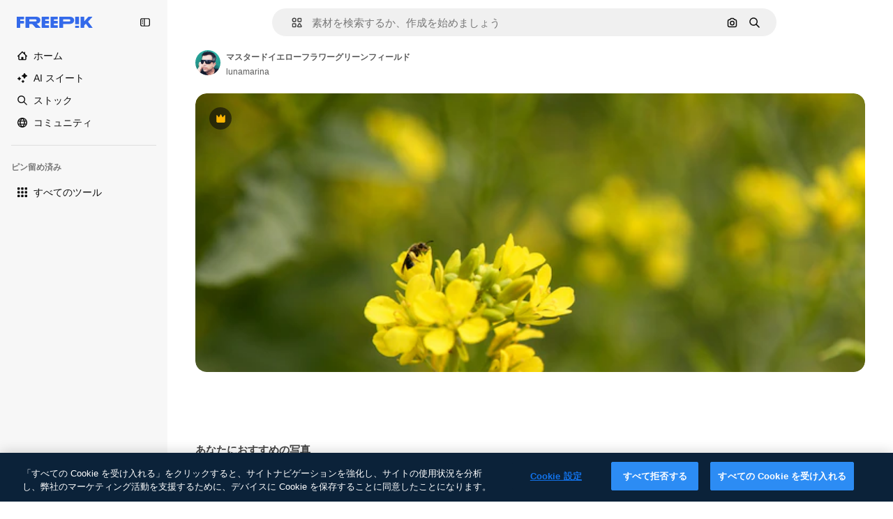

--- FILE ---
content_type: text/javascript
request_url: https://static.cdnpk.net/_next/static/chunks/pages/_app-f58114206591e97e.js
body_size: 194890
content:
!function(){try{var e="undefined"!=typeof window?window:"undefined"!=typeof global?global:"undefined"!=typeof self?self:{},t=(new e.Error).stack;t&&(e._sentryDebugIds=e._sentryDebugIds||{},e._sentryDebugIds[t]="c9d704fa-6e86-49f1-9226-78876f2b44be",e._sentryDebugIdIdentifier="sentry-dbid-c9d704fa-6e86-49f1-9226-78876f2b44be")}catch(e){}}(),(self.webpackChunk_N_E=self.webpackChunk_N_E||[]).push([[2888],{46033:function(e,t,n){"use strict";Object.defineProperty(t,"__esModule",{value:!0}),t.default=function({html:e,height:t=null,width:n=null,children:o,dataNtpc:s=""}){return(0,i.useEffect)(()=>{s&&performance.mark("mark_feature_usage",{detail:{feature:`next-third-parties-${s}`}})},[s]),(0,r.jsxs)(r.Fragment,{children:[o,e?(0,r.jsx)("div",{style:{height:null!=t?`${t}px`:"auto",width:null!=n?`${n}px`:"auto"},"data-ntpc":s,dangerouslySetInnerHTML:{__html:e}}):null]})};let r=n(97458),i=n(52983)},23911:function(e,t,n){"use strict";let r;var i=this&&this.__importDefault||function(e){return e&&e.__esModule?e:{default:e}};Object.defineProperty(t,"__esModule",{value:!0}),t.GoogleAnalytics=function(e){let{gaId:t,debugMode:n,dataLayerName:i="dataLayer",nonce:l}=e;return void 0===r&&(r=i),(0,s.useEffect)(()=>{performance.mark("mark_feature_usage",{detail:{feature:"next-third-parties-ga"}})},[]),(0,o.jsxs)(o.Fragment,{children:[(0,o.jsx)(a.default,{id:"_next-ga-init",dangerouslySetInnerHTML:{__html:`
          window['${i}'] = window['${i}'] || [];
          function gtag(){window['${i}'].push(arguments);}
          gtag('js', new Date());

          gtag('config', '${t}' ${n?",{ 'debug_mode': true }":""});`},nonce:l}),(0,o.jsx)(a.default,{id:"_next-ga",src:`https://www.googletagmanager.com/gtag/js?id=${t}`,nonce:l})]})},t.sendGAEvent=function(...e){if(void 0===r){console.warn("@next/third-parties: GA has not been initialized");return}window[r]?window[r].push(arguments):console.warn(`@next/third-parties: GA dataLayer ${r} does not exist`)};let o=n(97458),s=n(52983),a=i(n(24297))},87230:function(e,t,n){"use strict";var r=this&&this.__importDefault||function(e){return e&&e.__esModule?e:{default:e}};Object.defineProperty(t,"__esModule",{value:!0}),t.default=function(e){let{apiKey:t,...n}=e,r={...n,key:t},{html:a}=(0,o.GoogleMapsEmbed)(r);return(0,i.jsx)(s.default,{height:r.height||null,width:r.width||null,html:a,dataNtpc:"GoogleMapsEmbed"})};let i=n(97458),o=n(38883),s=r(n(46033))},152:function(e,t,n){"use strict";var r=this&&this.__importDefault||function(e){return e&&e.__esModule?e:{default:e}};Object.defineProperty(t,"__esModule",{value:!0}),t.sendGTMEvent=void 0,t.GoogleTagManager=function(e){let{gtmId:t,gtmScriptUrl:n="https://www.googletagmanager.com/gtm.js",dataLayerName:r="dataLayer",auth:l,preview:u,dataLayer:c,nonce:d}=e;a=r;let p="dataLayer"!==r?`&l=${r}`:"",f=l?`&gtm_auth=${l}`:"",h=u?`&gtm_preview=${u}&gtm_cookies_win=x`:"";return(0,o.useEffect)(()=>{performance.mark("mark_feature_usage",{detail:{feature:"next-third-parties-gtm"}})},[]),(0,i.jsxs)(i.Fragment,{children:[(0,i.jsx)(s.default,{id:"_next-gtm-init",dangerouslySetInnerHTML:{__html:`
      (function(w,l){
        w[l]=w[l]||[];
        w[l].push({'gtm.start': new Date().getTime(),event:'gtm.js'});
        ${c?`w[l].push(${JSON.stringify(c)})`:""}
      })(window,'${r}');`},nonce:d}),(0,i.jsx)(s.default,{id:"_next-gtm","data-ntpc":"GTM",src:`${n}?id=${t}${p}${f}${h}`,nonce:d})]})};let i=n(97458),o=n(52983),s=r(n(24297)),a="dataLayer";t.sendGTMEvent=(e,t)=>{let n=t||a;window[n]=window[n]||[],window[n].push(e)}},45451:function(e,t,n){"use strict";var r=this&&this.__importDefault||function(e){return e&&e.__esModule?e:{default:e}};Object.defineProperty(t,"__esModule",{value:!0}),t.sendGAEvent=t.GoogleAnalytics=t.sendGTMEvent=t.GoogleTagManager=t.YouTubeEmbed=t.GoogleMapsEmbed=void 0;var i=n(87230);Object.defineProperty(t,"GoogleMapsEmbed",{enumerable:!0,get:function(){return r(i).default}});var o=n(9583);Object.defineProperty(t,"YouTubeEmbed",{enumerable:!0,get:function(){return r(o).default}});var s=n(152);Object.defineProperty(t,"GoogleTagManager",{enumerable:!0,get:function(){return s.GoogleTagManager}}),Object.defineProperty(t,"sendGTMEvent",{enumerable:!0,get:function(){return s.sendGTMEvent}});var a=n(23911);Object.defineProperty(t,"GoogleAnalytics",{enumerable:!0,get:function(){return a.GoogleAnalytics}}),Object.defineProperty(t,"sendGAEvent",{enumerable:!0,get:function(){return a.sendGAEvent}})},9583:function(e,t,n){"use strict";var r=this&&this.__importDefault||function(e){return e&&e.__esModule?e:{default:e}};Object.defineProperty(t,"__esModule",{value:!0}),t.default=function(e){let{html:t,scripts:n,stylesheets:r}=(0,s.YouTubeEmbed)(e);return(0,i.jsx)(a.default,{height:e.height||null,width:e.width||null,html:t,dataNtpc:"YouTubeEmbed",children:null==n?void 0:n.map(e=>(0,i.jsx)(o.default,{src:e.url,strategy:l[e.strategy],stylesheets:r},e.url))})};let i=n(97458),o=r(n(24297)),s=n(38883),a=r(n(46033)),l={server:"beforeInteractive",client:"afterInteractive",idle:"lazyOnload",worker:"worker"}},54523:function(e,t,n){"use strict";n.d(t,{l$:function(){return o},KV:function(){return i},$y:function(){return s}}),e=n.hmd(e);var r=n(73656);function i(){return!("undefined"!=typeof __SENTRY_BROWSER_BUNDLE__&&__SENTRY_BROWSER_BUNDLE__)&&"[object process]"===Object.prototype.toString.call(void 0!==r?r:0)}function o(e,t){return e.require(t)}function s(t){let n;try{n=o(e,t)}catch(e){}try{let{cwd:r}=o(e,"process");n=o(e,`${r()}/node_modules/${t}`)}catch(e){}return n}},88820:function(e,t,n){"use strict";let r;n.d(t,{r:function(){return ec}});let i=Object.prototype.toString;function o(e){return"[object Object]"===i.call(e)}function s(e){return!!(e&&e.then&&"function"==typeof e.then)}function a(e){return e&&e.Math==Math?e:void 0}let l="object"==typeof globalThis&&a(globalThis)||"object"==typeof window&&a(window)||"object"==typeof self&&a(self)||"object"==typeof n.g&&a(n.g)||function(){return this}()||{};function u(e,t,n){let r=n||l,i=r.__SENTRY__=r.__SENTRY__||{};return i[e]||(i[e]=t())}function c(){let e=l.crypto||l.msCrypto,t=()=>16*Math.random();try{if(e&&e.randomUUID)return e.randomUUID().replace(/-/g,"");e&&e.getRandomValues&&(t=()=>{let t=new Uint8Array(1);return e.getRandomValues(t),t[0]})}catch(e){}return"10000000100040008000100000000000".replace(/[018]/g,e=>(e^(15&t())>>e/4).toString(16))}function d(){return Date.now()/1e3}let p=function(){let{performance:e}=l;if(!e||!e.now)return d;let t=Date.now()-e.now(),n=void 0==e.timeOrigin?t:e.timeOrigin;return()=>(n+e.now())/1e3}();(()=>{let{performance:e}=l;if(!e||!e.now)return;let t=e.now(),n=Date.now(),r=e.timeOrigin?Math.abs(e.timeOrigin+t-n):36e5,i=e.timing&&e.timing.navigationStart,o="number"==typeof i?Math.abs(i+t-n):36e5;if(r<36e5||o<36e5)return r<=o?e.timeOrigin:void 0})();let f=["debug","info","warn","error","log","assert","trace"],h={},m=function(){let e=!1,t={enable:()=>{e=!0},disable:()=>{e=!1},isEnabled:()=>e};return f.forEach(e=>{t[e]=()=>void 0}),t}(),g="production";(eo=ea||(ea={}))[eo.PENDING=0]="PENDING",eo[eo.RESOLVED=1]="RESOLVED",eo[eo.REJECTED=2]="REJECTED";class v{constructor(e){v.prototype.__init.call(this),v.prototype.__init2.call(this),v.prototype.__init3.call(this),v.prototype.__init4.call(this),this._state=ea.PENDING,this._handlers=[];try{e(this._resolve,this._reject)}catch(e){this._reject(e)}}then(e,t){return new v((n,r)=>{this._handlers.push([!1,t=>{if(e)try{n(e(t))}catch(e){r(e)}else n(t)},e=>{if(t)try{n(t(e))}catch(e){r(e)}else r(e)}]),this._executeHandlers()})}catch(e){return this.then(e=>e,e)}finally(e){return new v((t,n)=>{let r,i;return this.then(t=>{i=!1,r=t,e&&e()},t=>{i=!0,r=t,e&&e()}).then(()=>{if(i){n(r);return}t(r)})})}__init(){this._resolve=e=>{this._setResult(ea.RESOLVED,e)}}__init2(){this._reject=e=>{this._setResult(ea.REJECTED,e)}}__init3(){this._setResult=(e,t)=>{if(this._state===ea.PENDING){if(s(t)){t.then(this._resolve,this._reject);return}this._state=e,this._value=t,this._executeHandlers()}}}__init4(){this._executeHandlers=()=>{if(this._state===ea.PENDING)return;let e=this._handlers.slice();this._handlers=[],e.forEach(e=>{e[0]||(this._state===ea.RESOLVED&&e[1](this._value),this._state===ea.REJECTED&&e[2](this._value),e[0]=!0)})}}}function y(e){return function e(t,n){if(function(e){if(!o(e))return!1;try{let t=Object.getPrototypeOf(e).constructor.name;return!t||"Object"===t}catch(e){return!0}}(t)){let r=n.get(t);if(void 0!==r)return r;let i={};for(let r of(n.set(t,i),Object.keys(t)))void 0!==t[r]&&(i[r]=e(t[r],n));return i}if(Array.isArray(t)){let r=n.get(t);if(void 0!==r)return r;let i=[];return n.set(t,i),t.forEach(t=>{i.push(e(t,n))}),i}return t}(e,new Map)}function _(e,t={}){if(!t.user||(!e.ipAddress&&t.user.ip_address&&(e.ipAddress=t.user.ip_address),e.did||t.did||(e.did=t.user.id||t.user.email||t.user.username)),e.timestamp=t.timestamp||p(),t.abnormal_mechanism&&(e.abnormal_mechanism=t.abnormal_mechanism),t.ignoreDuration&&(e.ignoreDuration=t.ignoreDuration),t.sid&&(e.sid=32===t.sid.length?t.sid:c()),void 0!==t.init&&(e.init=t.init),!e.did&&t.did&&(e.did=`${t.did}`),"number"==typeof t.started&&(e.started=t.started),e.ignoreDuration)e.duration=void 0;else if("number"==typeof t.duration)e.duration=t.duration;else{let t=e.timestamp-e.started;e.duration=t>=0?t:0}t.release&&(e.release=t.release),t.environment&&(e.environment=t.environment),!e.ipAddress&&t.ipAddress&&(e.ipAddress=t.ipAddress),!e.userAgent&&t.userAgent&&(e.userAgent=t.userAgent),"number"==typeof t.errors&&(e.errors=t.errors),t.status&&(e.status=t.status)}function b(){return F().getClient()}function S(e){return e.transaction}function E(e){let{spanId:t,traceId:n}=e.spanContext(),{data:r,op:i,parent_span_id:o,status:s,tags:a,origin:l}=T(e);return y({data:r,op:i,parent_span_id:o,span_id:t,status:s,tags:a,trace_id:n,origin:l})}function x(e){let{traceId:t,spanId:n}=e.spanContext();return function(e=c(),t=c().substring(16),n){let r="";return void 0!==n&&(r=n?"-1":"-0"),`${e}-${t}${r}`}(t,n,A(e))}function w(e){return"number"==typeof e?k(e):Array.isArray(e)?e[0]+e[1]/1e9:e instanceof Date?k(e.getTime()):p()}function k(e){return e>9999999999?e/1e3:e}function T(e){return"function"==typeof e.getSpanJSON?e.getSpanJSON():"function"==typeof e.toJSON?e.toJSON():{}}function A(e){let{traceFlags:t}=e.spanContext();return!!(1&t)}function L(e){let t=b();if(!t)return{};let n=function(e,t,n){let r=t.getOptions(),{publicKey:i}=t.getDsn()||{},{segment:o}=n&&n.getUser()||{},s=y({environment:r.environment||g,release:r.release,user_segment:o,public_key:i,trace_id:e});return t.emit&&t.emit("createDsc",s),s}(T(e).trace_id||"",t,F().getScope()),r=S(e);if(!r)return n;let i=r&&r._frozenDynamicSamplingContext;if(i)return i;let{sampleRate:o,source:s}=r.metadata;null!=o&&(n.sample_rate=`${o}`);let a=T(r);return s&&"url"!==s&&(n.transaction=a.description),n.sampled=String(A(r)),t.emit&&t.emit("createDsc",n),n}class R{constructor(){this._notifyingListeners=!1,this._scopeListeners=[],this._eventProcessors=[],this._breadcrumbs=[],this._attachments=[],this._user={},this._tags={},this._extra={},this._contexts={},this._sdkProcessingMetadata={},this._propagationContext=I()}static clone(e){return e?e.clone():new R}clone(){let e=new R;return e._breadcrumbs=[...this._breadcrumbs],e._tags={...this._tags},e._extra={...this._extra},e._contexts={...this._contexts},e._user=this._user,e._level=this._level,e._span=this._span,e._session=this._session,e._transactionName=this._transactionName,e._fingerprint=this._fingerprint,e._eventProcessors=[...this._eventProcessors],e._requestSession=this._requestSession,e._attachments=[...this._attachments],e._sdkProcessingMetadata={...this._sdkProcessingMetadata},e._propagationContext={...this._propagationContext},e._client=this._client,e}setClient(e){this._client=e}getClient(){return this._client}addScopeListener(e){this._scopeListeners.push(e)}addEventProcessor(e){return this._eventProcessors.push(e),this}setUser(e){return this._user=e||{email:void 0,id:void 0,ip_address:void 0,segment:void 0,username:void 0},this._session&&_(this._session,{user:e}),this._notifyScopeListeners(),this}getUser(){return this._user}getRequestSession(){return this._requestSession}setRequestSession(e){return this._requestSession=e,this}setTags(e){return this._tags={...this._tags,...e},this._notifyScopeListeners(),this}setTag(e,t){return this._tags={...this._tags,[e]:t},this._notifyScopeListeners(),this}setExtras(e){return this._extra={...this._extra,...e},this._notifyScopeListeners(),this}setExtra(e,t){return this._extra={...this._extra,[e]:t},this._notifyScopeListeners(),this}setFingerprint(e){return this._fingerprint=e,this._notifyScopeListeners(),this}setLevel(e){return this._level=e,this._notifyScopeListeners(),this}setTransactionName(e){return this._transactionName=e,this._notifyScopeListeners(),this}setContext(e,t){return null===t?delete this._contexts[e]:this._contexts[e]=t,this._notifyScopeListeners(),this}setSpan(e){return this._span=e,this._notifyScopeListeners(),this}getSpan(){return this._span}getTransaction(){let e=this._span;return e&&e.transaction}setSession(e){return e?this._session=e:delete this._session,this._notifyScopeListeners(),this}getSession(){return this._session}update(e){if(!e)return this;let t="function"==typeof e?e(this):e;if(t instanceof R){let e=t.getScopeData();this._tags={...this._tags,...e.tags},this._extra={...this._extra,...e.extra},this._contexts={...this._contexts,...e.contexts},e.user&&Object.keys(e.user).length&&(this._user=e.user),e.level&&(this._level=e.level),e.fingerprint.length&&(this._fingerprint=e.fingerprint),t.getRequestSession()&&(this._requestSession=t.getRequestSession()),e.propagationContext&&(this._propagationContext=e.propagationContext)}else o(t)&&(this._tags={...this._tags,...e.tags},this._extra={...this._extra,...e.extra},this._contexts={...this._contexts,...e.contexts},e.user&&(this._user=e.user),e.level&&(this._level=e.level),e.fingerprint&&(this._fingerprint=e.fingerprint),e.requestSession&&(this._requestSession=e.requestSession),e.propagationContext&&(this._propagationContext=e.propagationContext));return this}clear(){return this._breadcrumbs=[],this._tags={},this._extra={},this._user={},this._contexts={},this._level=void 0,this._transactionName=void 0,this._fingerprint=void 0,this._requestSession=void 0,this._span=void 0,this._session=void 0,this._notifyScopeListeners(),this._attachments=[],this._propagationContext=I(),this}addBreadcrumb(e,t){let n="number"==typeof t?t:100;if(n<=0)return this;let r={timestamp:d(),...e},i=this._breadcrumbs;return i.push(r),this._breadcrumbs=i.length>n?i.slice(-n):i,this._notifyScopeListeners(),this}getLastBreadcrumb(){return this._breadcrumbs[this._breadcrumbs.length-1]}clearBreadcrumbs(){return this._breadcrumbs=[],this._notifyScopeListeners(),this}addAttachment(e){return this._attachments.push(e),this}getAttachments(){return this.getScopeData().attachments}clearAttachments(){return this._attachments=[],this}getScopeData(){let{_breadcrumbs:e,_attachments:t,_contexts:n,_tags:r,_extra:i,_user:o,_level:s,_fingerprint:a,_eventProcessors:l,_propagationContext:u,_sdkProcessingMetadata:c,_transactionName:d,_span:p}=this;return{breadcrumbs:e,attachments:t,contexts:n,tags:r,extra:i,user:o,level:s,fingerprint:a||[],eventProcessors:l,propagationContext:u,sdkProcessingMetadata:c,transactionName:d,span:p}}applyToEvent(e,t={},n=[]){return function(e,t){var n;let{fingerprint:r,span:i,breadcrumbs:o,sdkProcessingMetadata:s}=t;(function(e,t){let{extra:n,tags:r,user:i,contexts:o,level:s,transactionName:a}=t,l=y(n);l&&Object.keys(l).length&&(e.extra={...l,...e.extra});let u=y(r);u&&Object.keys(u).length&&(e.tags={...u,...e.tags});let c=y(i);c&&Object.keys(c).length&&(e.user={...c,...e.user});let d=y(o);d&&Object.keys(d).length&&(e.contexts={...d,...e.contexts}),s&&(e.level=s),a&&(e.transaction=a)})(e,t),i&&function(e,t){e.contexts={trace:E(t),...e.contexts};let n=S(t);if(n){e.sdkProcessingMetadata={dynamicSamplingContext:L(t),...e.sdkProcessingMetadata};let r=T(n).description;r&&(e.tags={transaction:r,...e.tags})}}(e,i),e.fingerprint=e.fingerprint?Array.isArray(n=e.fingerprint)?n:[n]:[],r&&(e.fingerprint=e.fingerprint.concat(r)),e.fingerprint&&!e.fingerprint.length&&delete e.fingerprint,function(e,t){let n=[...e.breadcrumbs||[],...t];e.breadcrumbs=n.length?n:void 0}(e,o),e.sdkProcessingMetadata={...e.sdkProcessingMetadata,...s}}(e,this.getScopeData()),function e(t,n,r,i=0){return new v((o,a)=>{let l=t[i];if(null===n||"function"!=typeof l)o(n);else{let u=l({...n},r);s(u)?u.then(n=>e(t,n,r,i+1).then(o)).then(null,a):e(t,u,r,i+1).then(o).then(null,a)}})}([...n,...u("globalEventProcessors",()=>[]),...this._eventProcessors],e,t)}setSDKProcessingMetadata(e){return this._sdkProcessingMetadata={...this._sdkProcessingMetadata,...e},this}setPropagationContext(e){return this._propagationContext=e,this}getPropagationContext(){return this._propagationContext}captureException(e,t){let n=t&&t.event_id?t.event_id:c();if(!this._client)return m.warn("No client configured on scope - will not capture exception!"),n;let r=Error("Sentry syntheticException");return this._client.captureException(e,{originalException:e,syntheticException:r,...t,event_id:n},this),n}captureMessage(e,t,n){let r=n&&n.event_id?n.event_id:c();if(!this._client)return m.warn("No client configured on scope - will not capture message!"),r;let i=Error(e);return this._client.captureMessage(e,t,{originalException:e,syntheticException:i,...n,event_id:r},this),r}captureEvent(e,t){let n=t&&t.event_id?t.event_id:c();return this._client?this._client.captureEvent(e,{...t,event_id:n},this):m.warn("No client configured on scope - will not capture event!"),n}_notifyScopeListeners(){this._notifyingListeners||(this._notifyingListeners=!0,this._scopeListeners.forEach(e=>{e(this)}),this._notifyingListeners=!1)}}function I(){return{traceId:c(),spanId:c().substring(16)}}let O=parseFloat("7.114.0");class C{constructor(e,t,n,r=O){let i,o;this._version=r,t?i=t:(i=new R).setClient(e),n?o=n:(o=new R).setClient(e),this._stack=[{scope:i}],e&&this.bindClient(e),this._isolationScope=o}isOlderThan(e){return this._version<e}bindClient(e){let t=this.getStackTop();t.client=e,t.scope.setClient(e),e&&e.setupIntegrations&&e.setupIntegrations()}pushScope(){let e=this.getScope().clone();return this.getStack().push({client:this.getClient(),scope:e}),e}popScope(){return!(this.getStack().length<=1)&&!!this.getStack().pop()}withScope(e){let t;let n=this.pushScope();try{t=e(n)}catch(e){throw this.popScope(),e}return s(t)?t.then(e=>(this.popScope(),e),e=>{throw this.popScope(),e}):(this.popScope(),t)}getClient(){return this.getStackTop().client}getScope(){return this.getStackTop().scope}getIsolationScope(){return this._isolationScope}getStack(){return this._stack}getStackTop(){return this._stack[this._stack.length-1]}captureException(e,t){let n=this._lastEventId=t&&t.event_id?t.event_id:c(),r=Error("Sentry syntheticException");return this.getScope().captureException(e,{originalException:e,syntheticException:r,...t,event_id:n}),n}captureMessage(e,t,n){let r=this._lastEventId=n&&n.event_id?n.event_id:c(),i=Error(e);return this.getScope().captureMessage(e,t,{originalException:e,syntheticException:i,...n,event_id:r}),r}captureEvent(e,t){let n=t&&t.event_id?t.event_id:c();return e.type||(this._lastEventId=n),this.getScope().captureEvent(e,{...t,event_id:n}),n}lastEventId(){return this._lastEventId}addBreadcrumb(e,t){let{scope:n,client:r}=this.getStackTop();if(!r)return;let{beforeBreadcrumb:i=null,maxBreadcrumbs:o=100}=r.getOptions&&r.getOptions()||{};if(o<=0)return;let s={timestamp:d(),...e},a=i?function(e){if(!("console"in l))return e();let t=l.console,n={},r=Object.keys(h);r.forEach(e=>{let r=h[e];n[e]=t[e],t[e]=r});try{return e()}finally{r.forEach(e=>{t[e]=n[e]})}}(()=>i(s,t)):s;null!==a&&(r.emit&&r.emit("beforeAddBreadcrumb",a,t),n.addBreadcrumb(a,o))}setUser(e){this.getScope().setUser(e),this.getIsolationScope().setUser(e)}setTags(e){this.getScope().setTags(e),this.getIsolationScope().setTags(e)}setExtras(e){this.getScope().setExtras(e),this.getIsolationScope().setExtras(e)}setTag(e,t){this.getScope().setTag(e,t),this.getIsolationScope().setTag(e,t)}setExtra(e,t){this.getScope().setExtra(e,t),this.getIsolationScope().setExtra(e,t)}setContext(e,t){this.getScope().setContext(e,t),this.getIsolationScope().setContext(e,t)}configureScope(e){let{scope:t,client:n}=this.getStackTop();n&&e(t)}run(e){let t=j(this);try{e(this)}finally{j(t)}}getIntegration(e){let t=this.getClient();if(!t)return null;try{return t.getIntegration(e)}catch(e){return null}}startTransaction(e,t){return this._callExtensionMethod("startTransaction",e,t)}traceHeaders(){return this._callExtensionMethod("traceHeaders")}captureSession(e=!1){if(e)return this.endSession();this._sendSessionUpdate()}endSession(){let e=this.getStackTop().scope,t=e.getSession();if(t){let e;e={},"ok"===t.status&&(e={status:"exited"}),_(t,e)}this._sendSessionUpdate(),e.setSession()}startSession(e){let{scope:t,client:n}=this.getStackTop(),{release:r,environment:i=g}=n&&n.getOptions()||{},{userAgent:o}=l.navigator||{},s=function(e){let t=p(),n={sid:c(),init:!0,timestamp:t,started:t,duration:0,status:"ok",errors:0,ignoreDuration:!1,toJSON:()=>y({sid:`${n.sid}`,init:n.init,started:new Date(1e3*n.started).toISOString(),timestamp:new Date(1e3*n.timestamp).toISOString(),status:n.status,errors:n.errors,did:"number"==typeof n.did||"string"==typeof n.did?`${n.did}`:void 0,duration:n.duration,abnormal_mechanism:n.abnormal_mechanism,attrs:{release:n.release,environment:n.environment,ip_address:n.ipAddress,user_agent:n.userAgent}})};return e&&_(n,e),n}({release:r,environment:i,user:t.getUser(),...o&&{userAgent:o},...e}),a=t.getSession&&t.getSession();return a&&"ok"===a.status&&_(a,{status:"exited"}),this.endSession(),t.setSession(s),s}shouldSendDefaultPii(){let e=this.getClient(),t=e&&e.getOptions();return!!(t&&t.sendDefaultPii)}_sendSessionUpdate(){let{scope:e,client:t}=this.getStackTop(),n=e.getSession();n&&t&&t.captureSession&&t.captureSession(n)}_callExtensionMethod(e,...t){let n=N().__SENTRY__;if(n&&n.extensions&&"function"==typeof n.extensions[e])return n.extensions[e].apply(this,t)}}function N(){return l.__SENTRY__=l.__SENTRY__||{extensions:{},hub:void 0},l}function j(e){let t=N(),n=P(t);return M(t,e),n}function F(){let e=N();if(e.__SENTRY__&&e.__SENTRY__.acs){let t=e.__SENTRY__.acs.getCurrentHub();if(t)return t}return function(e=N()){return(!(e&&e.__SENTRY__&&e.__SENTRY__.hub)||P(e).isOlderThan(O))&&M(e,new C),P(e)}(e)}function P(e){return u("hub",()=>new C,e)}function M(e,t){return!!e&&((e.__SENTRY__=e.__SENTRY__||{}).hub=t,!0)}let $={},D={};function U(e,t){$[e]=$[e]||[],$[e].push(t)}function z(e,t){D[e]||(t(),D[e]=!0)}function V(e,t){let n=e&&$[e];if(n)for(let e of n)try{e(t)}catch(e){}}let Z=null;function B(){Z=l.onerror,l.onerror=function(e,t,n,r,i){return V("error",{column:r,error:i,line:n,msg:e,url:t}),!!Z&&!Z.__SENTRY_LOADER__&&Z.apply(this,arguments)},l.onerror.__SENTRY_INSTRUMENTED__=!0}let G=null;function q(){G=l.onunhandledrejection,l.onunhandledrejection=function(e){return V("unhandledrejection",e),!G||!!G.__SENTRY_LOADER__||G.apply(this,arguments)},l.onunhandledrejection.__SENTRY_INSTRUMENTED__=!0}let H=!1;function J(){let e=F().getScope().getTransaction();e&&e.setStatus("internal_error")}J.tag="sentry_tracingErrorCallback";let K="sentry.source",W="sentry.sample_rate",Y="sentry.op",Q="sentry.origin";function X(e){let t=r?r.get(e):void 0;if(!t)return;let n={};for(let[,[e,r]]of t)n[e]||(n[e]=[]),n[e].push(y(r));return n}(es=el||(el={})).Ok="ok",es.DeadlineExceeded="deadline_exceeded",es.Unauthenticated="unauthenticated",es.PermissionDenied="permission_denied",es.NotFound="not_found",es.ResourceExhausted="resource_exhausted",es.InvalidArgument="invalid_argument",es.Unimplemented="unimplemented",es.Unavailable="unavailable",es.InternalError="internal_error",es.UnknownError="unknown_error",es.Cancelled="cancelled",es.AlreadyExists="already_exists",es.FailedPrecondition="failed_precondition",es.Aborted="aborted",es.OutOfRange="out_of_range",es.DataLoss="data_loss";class ee{constructor(e=1e3){this._maxlen=e,this.spans=[]}add(e){this.spans.length>this._maxlen?e.spanRecorder=void 0:this.spans.push(e)}}class et{constructor(e={}){this._traceId=e.traceId||c(),this._spanId=e.spanId||c().substring(16),this._startTime=e.startTimestamp||p(),this.tags=e.tags?{...e.tags}:{},this.data=e.data?{...e.data}:{},this.instrumenter=e.instrumenter||"sentry",this._attributes={},this.setAttributes({[Q]:e.origin||"manual",[Y]:e.op,...e.attributes}),this._name=e.name||e.description,e.parentSpanId&&(this._parentSpanId=e.parentSpanId),"sampled"in e&&(this._sampled=e.sampled),e.status&&(this._status=e.status),e.endTimestamp&&(this._endTime=e.endTimestamp),void 0!==e.exclusiveTime&&(this._exclusiveTime=e.exclusiveTime),this._measurements=e.measurements?{...e.measurements}:{}}get name(){return this._name||""}set name(e){this.updateName(e)}get description(){return this._name}set description(e){this._name=e}get traceId(){return this._traceId}set traceId(e){this._traceId=e}get spanId(){return this._spanId}set spanId(e){this._spanId=e}set parentSpanId(e){this._parentSpanId=e}get parentSpanId(){return this._parentSpanId}get sampled(){return this._sampled}set sampled(e){this._sampled=e}get attributes(){return this._attributes}set attributes(e){this._attributes=e}get startTimestamp(){return this._startTime}set startTimestamp(e){this._startTime=e}get endTimestamp(){return this._endTime}set endTimestamp(e){this._endTime=e}get status(){return this._status}set status(e){this._status=e}get op(){return this._attributes[Y]}set op(e){this.setAttribute(Y,e)}get origin(){return this._attributes[Q]}set origin(e){this.setAttribute(Q,e)}spanContext(){let{_spanId:e,_traceId:t,_sampled:n}=this;return{spanId:e,traceId:t,traceFlags:n?1:0}}startChild(e){let t=new et({...e,parentSpanId:this._spanId,sampled:this._sampled,traceId:this._traceId});t.spanRecorder=this.spanRecorder,t.spanRecorder&&t.spanRecorder.add(t);let n=S(this);return t.transaction=n,t}setTag(e,t){return this.tags={...this.tags,[e]:t},this}setData(e,t){return this.data={...this.data,[e]:t},this}setAttribute(e,t){void 0===t?delete this._attributes[e]:this._attributes[e]=t}setAttributes(e){Object.keys(e).forEach(t=>this.setAttribute(t,e[t]))}setStatus(e){return this._status=e,this}setHttpStatus(e){return function(e,t){e.setTag("http.status_code",String(t)),e.setData("http.response.status_code",t);let n=function(e){if(e<400&&e>=100)return"ok";if(e>=400&&e<500)switch(e){case 401:return"unauthenticated";case 403:return"permission_denied";case 404:return"not_found";case 409:return"already_exists";case 413:return"failed_precondition";case 429:return"resource_exhausted";default:return"invalid_argument"}if(e>=500&&e<600)switch(e){case 501:return"unimplemented";case 503:return"unavailable";case 504:return"deadline_exceeded";default:return"internal_error"}return"unknown_error"}(t);"unknown_error"!==n&&e.setStatus(n)}(this,e),this}setName(e){this.updateName(e)}updateName(e){return this._name=e,this}isSuccess(){return"ok"===this._status}finish(e){return this.end(e)}end(e){!this._endTime&&(S(this),this._endTime=w(e))}toTraceparent(){return x(this)}toContext(){return y({data:this._getData(),description:this._name,endTimestamp:this._endTime,op:this.op,parentSpanId:this._parentSpanId,sampled:this._sampled,spanId:this._spanId,startTimestamp:this._startTime,status:this._status,tags:this.tags,traceId:this._traceId})}updateWithContext(e){return this.data=e.data||{},this._name=e.name||e.description,this._endTime=e.endTimestamp,this.op=e.op,this._parentSpanId=e.parentSpanId,this._sampled=e.sampled,this._spanId=e.spanId||this._spanId,this._startTime=e.startTimestamp||this._startTime,this._status=e.status,this.tags=e.tags||{},this._traceId=e.traceId||this._traceId,this}getTraceContext(){return E(this)}getSpanJSON(){return y({data:this._getData(),description:this._name,op:this._attributes[Y],parent_span_id:this._parentSpanId,span_id:this._spanId,start_timestamp:this._startTime,status:this._status,tags:Object.keys(this.tags).length>0?this.tags:void 0,timestamp:this._endTime,trace_id:this._traceId,origin:this._attributes[Q],_metrics_summary:X(this),profile_id:this._attributes.profile_id,exclusive_time:this._exclusiveTime,measurements:Object.keys(this._measurements).length>0?this._measurements:void 0})}isRecording(){return!this._endTime&&!!this._sampled}toJSON(){return this.getSpanJSON()}_getData(){let{data:e,_attributes:t}=this,n=Object.keys(e).length>0,r=Object.keys(t).length>0;return n||r?n&&r?{...e,...t}:n?e:t:void 0}}class en extends et{constructor(e,t){super(e),this._contexts={},this._hub=t||F(),this._name=e.name||"",this._metadata={...e.metadata},this._trimEnd=e.trimEnd,this.transaction=this;let n=this._metadata.dynamicSamplingContext;n&&(this._frozenDynamicSamplingContext={...n})}get name(){return this._name}set name(e){this.setName(e)}get metadata(){return{source:"custom",spanMetadata:{},...this._metadata,...this._attributes[K]&&{source:this._attributes[K]},...this._attributes[W]&&{sampleRate:this._attributes[W]}}}set metadata(e){this._metadata=e}setName(e,t="custom"){this._name=e,this.setAttribute(K,t)}updateName(e){return this._name=e,this}initSpanRecorder(e=1e3){this.spanRecorder||(this.spanRecorder=new ee(e)),this.spanRecorder.add(this)}setContext(e,t){null===t?delete this._contexts[e]:this._contexts[e]=t}setMeasurement(e,t,n=""){this._measurements[e]={value:t,unit:n}}setMetadata(e){this._metadata={...this._metadata,...e}}end(e){let t=w(e),n=this._finishTransaction(t);if(n)return this._hub.captureEvent(n)}toContext(){return y({...super.toContext(),name:this._name,trimEnd:this._trimEnd})}updateWithContext(e){return super.updateWithContext(e),this._name=e.name||"",this._trimEnd=e.trimEnd,this}getDynamicSamplingContext(){return L(this)}setHub(e){this._hub=e}getProfileId(){if(void 0!==this._contexts&&void 0!==this._contexts.profile)return this._contexts.profile.profile_id}_finishTransaction(e){if(void 0!==this._endTime)return;this._name||(this._name="<unlabeled transaction>"),super.end(e);let t=this._hub.getClient();if(t&&t.emit&&t.emit("finishTransaction",this),!0!==this._sampled){t&&t.recordDroppedEvent("sample_rate","transaction");return}let n=this.spanRecorder?this.spanRecorder.spans.filter(e=>e!==this&&T(e).timestamp):[];if(this._trimEnd&&n.length>0){let e=n.map(e=>T(e).timestamp).filter(Boolean);this._endTime=e.reduce((e,t)=>e>t?e:t)}let{scope:r,isolationScope:i}={scope:this._sentryScope,isolationScope:this._sentryIsolationScope},{metadata:o}=this,{source:s}=o,a={contexts:{...this._contexts,trace:E(this)},spans:n,start_timestamp:this._startTime,tags:this.tags,timestamp:this._endTime,transaction:this._name,type:"transaction",sdkProcessingMetadata:{...o,capturedSpanScope:r,capturedSpanIsolationScope:i,...y({dynamicSamplingContext:L(this)})},_metrics_summary:X(this),...s&&{transaction_info:{source:s}}};return Object.keys(this._measurements).length>0&&(a.measurements=this._measurements),a}}function er(){let e=this.getScope().getSpan();return e?{"sentry-trace":x(e)}:{}}function ei(e,t){var n,r,i;let o;let s=this.getClient(),a=s&&s.getOptions()||{};(a.instrumenter||"sentry")!==(e.instrumenter||"sentry")&&(e.sampled=!1);let l=new en(e,this);return n=l,r={name:e.name,parentSampled:e.parentSampled,transactionContext:e,attributes:{...e.data,...e.attributes},...t},((function(e){if("boolean"==typeof __SENTRY_TRACING__&&!__SENTRY_TRACING__)return!1;let t=b(),n=e||t&&t.getOptions();return!!n&&(n.enableTracing||"tracesSampleRate"in n||"tracesSampler"in n)})(a)?void 0!==n.sampled?n.setAttribute(W,Number(n.sampled)):("function"==typeof a.tracesSampler?(o=a.tracesSampler(r),n.setAttribute(W,Number(o))):void 0!==r.parentSampled?o=r.parentSampled:void 0!==a.tracesSampleRate?(o=a.tracesSampleRate,n.setAttribute(W,Number(o))):(o=1,n.setAttribute(W,o)),"number"==typeof(i=o)&&i!=i||"number"!=typeof i&&"boolean"!=typeof i||i<0||i>1)?n.sampled=!1:o?(n.sampled=Math.random()<o,n.sampled):n.sampled=!1:n.sampled=!1,l=n).isRecording()&&l.initSpanRecorder(a._experiments&&a._experiments.maxSpans),s&&s.emit&&s.emit("startTransaction",l),l}var eo,es,ea,el,eu=n(54523);function ec(){(function(){let e=N();e.__SENTRY__&&(e.__SENTRY__.extensions=e.__SENTRY__.extensions||{},e.__SENTRY__.extensions.startTransaction||(e.__SENTRY__.extensions.startTransaction=ei),e.__SENTRY__.extensions.traceHeaders||(e.__SENTRY__.extensions.traceHeaders=er),H||(H=!0,function(e){let t="error";U(t,e),z(t,B)}(J),function(e){let t="unhandledrejection";U(t,e),z(t,q)}(J)))})(),(0,eu.KV)()&&function(){let t=N();if(!t.__SENTRY__)return;let n={mongodb:()=>new((0,eu.l$)(e,"./node/integrations/mongo")).Mongo,mongoose:()=>new((0,eu.l$)(e,"./node/integrations/mongo")).Mongo,mysql:()=>new((0,eu.l$)(e,"./node/integrations/mysql")).Mysql,pg:()=>new((0,eu.l$)(e,"./node/integrations/postgres")).Postgres},r=Object.keys(n).filter(e=>!!(0,eu.$y)(e)).map(e=>{try{return n[e]()}catch(e){return}}).filter(e=>e);r.length>0&&(t.__SENTRY__.integrations=[...t.__SENTRY__.integrations||[],...r])}()}e=n.hmd(e)},99599:function(e,t,n){"use strict";var r,i=(r=n(95535))&&r.__esModule?r:{default:r};e.exports=(0,i.default)(function(e){var t,n=e.matchUtilities,r=e.matchVariant,i=e.theme,o=function(e){var t,n;return null===(null!==(n=null===(t=e.match(/^(\d+\.\d+|\d+|\.\d+)\D+/))||void 0===t?void 0:t[1])&&void 0!==n?n:null)?null:parseFloat(e)},s=null!==(t=i("containers"))&&void 0!==t?t:{};n({"@container":function(e,t){return{"container-type":e,"container-name":t.modifier}}},{values:{DEFAULT:"inline-size",normal:"normal"},modifiers:"any"}),r("@",function(){var e=arguments.length>0&&void 0!==arguments[0]?arguments[0]:"",t=(arguments.length>1?arguments[1]:void 0).modifier;return null!==o(e)?"@container ".concat(null!=t?t:""," (min-width: ").concat(e,")"):[]},{values:s,sort:function(e,t){var n,r,i=parseFloat(e.value),o=parseFloat(t.value);if(null===i||null===o)return 0;if(i-o!=0)return i-o;var s=null!==(n=e.modifier)&&void 0!==n?n:"",a=null!==(r=t.modifier)&&void 0!==r?r:"";return""===s&&""!==a?1:""!==s&&""===a?-1:s.localeCompare(a,"en",{numeric:!0})}})},{theme:{containers:{xs:"20rem",sm:"24rem",md:"28rem",lg:"32rem",xl:"36rem","2xl":"42rem","3xl":"48rem","4xl":"56rem","5xl":"64rem","6xl":"72rem","7xl":"80rem"}}})},22319:function(e,t,n){"use strict";function r(e,t){var n=Object.keys(e);if(Object.getOwnPropertySymbols){var r=Object.getOwnPropertySymbols(e);t&&(r=r.filter(function(t){return Object.getOwnPropertyDescriptor(e,t).enumerable})),n.push.apply(n,r)}return n}function i(e){for(var t=1;t<arguments.length;t++){var n=null!=arguments[t]?arguments[t]:{};t%2?r(Object(n),!0).forEach(function(t){!function(e,t,n){var r;(t="symbol"==typeof(r=function(e,t){if("object"!=typeof e||null===e)return e;var n=e[Symbol.toPrimitive];if(void 0!==n){var r=n.call(e,t||"default");if("object"!=typeof r)return r;throw TypeError("@@toPrimitive must return a primitive value.")}return("string"===t?String:Number)(e)}(t,"string"))?r:String(r))in e?Object.defineProperty(e,t,{value:n,enumerable:!0,configurable:!0,writable:!0}):e[t]=n}(e,t,n[t])}):Object.getOwnPropertyDescriptors?Object.defineProperties(e,Object.getOwnPropertyDescriptors(n)):r(Object(n)).forEach(function(t){Object.defineProperty(e,t,Object.getOwnPropertyDescriptor(n,t))})}return e}function o(e,t){var n={};for(var r in e)n[r]=t(e[r],r);return n}n.d(t,{c:function(){return a}});var s=(e,t,n)=>{for(var r of Object.keys(e)){var i;if(e[r]!==(null!==(i=t[r])&&void 0!==i?i:n[r]))return!1}return!0},a=e=>{var t=t=>{var n=e.defaultClassName,r=i(i({},e.defaultVariants),t);for(var o in r){var a,l=null!==(a=r[o])&&void 0!==a?a:e.defaultVariants[o];if(null!=l){var u=l;"boolean"==typeof u&&(u=!0===u?"true":"false");var c=e.variantClassNames[o][u];c&&(n+=" "+c)}}for(var[d,p]of e.compoundVariants)s(d,r,e.defaultVariants)&&(n+=" "+p);return n};return t.variants=()=>Object.keys(e.variantClassNames),t.classNames={get base(){return e.defaultClassName.split(" ")[0]},get variants(){return o(e.variantClassNames,e=>o(e,e=>e.split(" ")[0]))}},t}},68637:function(e,t,n){"use strict";n.d(t,{KA:function(){return s},Oc:function(){return f},Rm:function(){return l},TN:function(){return h},TU:function(){return i},VI:function(){return o},YS:function(){return m},cV:function(){return c},kQ:function(){return a},p4:function(){return d},pB:function(){return p},vU:function(){return u}}),n(31379);var r=n(22319),i="_17lid5f9 $block $font-bold $mb-20",o="_17lid5fa $block $font-bold $mb-20",s="_17lid5fb",a="$flex-1 $flex $flex-col $items-center $justify-center",l="$max-w-50 xs:$max-w-50 sm:$max-w-80 md:$max-w-120 $h-auto $mb-20",u="_17lid5f6 $sprinkles-text-xl sm:$sprinkles-text-3xl $font-semibold $uppercase $mb-10",c=(0,r.c)({defaultClassName:"_17lid5fi _17lid5ff",variantClassNames:{speed:{slow:"_17lid5fg",fast:"_17lid5fh"}},defaultVariants:{speed:"slow"},compoundVariants:[]}),d="text-surface-accent-0 hover:$text-blueScience $font-semibold",p="_17lid5fd",f="$sprinkles-text-xs $text-grayHeather $mt-50",h="_17lid5f6 $sprinkles-text-xl sm:$sprinkles-text-3xl $font-semibold $mb-20",m=(0,r.c)({defaultClassName:"_17lid5f3 _17lid5f0 $flex $flex-col $justify-between $text-white $text-center $pt-50 sm:$pt-80 lg:$pt-30 $pb-30 $px-20 $sprinkles-text-base sm:$sprinkles-text-lg",variantClassNames:{full:{false:"_17lid5f1",true:"_17lid5f2"}},defaultVariants:{full:!0},compoundVariants:[]})},50726:function(e,t,n){"use strict";n.d(t,{Ry:function(){return u}});var r=new WeakMap,i=new WeakMap,o={},s=0,a=function(e){return e&&(e.host||a(e.parentNode))},l=function(e,t,n,l){var u=(Array.isArray(e)?e:[e]).map(function(e){if(t.contains(e))return e;var n=a(e);return n&&t.contains(n)?n:(console.error("aria-hidden",e,"in not contained inside",t,". Doing nothing"),null)}).filter(function(e){return!!e});o[n]||(o[n]=new WeakMap);var c=o[n],d=[],p=new Set,f=new Set(u),h=function(e){!e||p.has(e)||(p.add(e),h(e.parentNode))};u.forEach(h);var m=function(e){!e||f.has(e)||Array.prototype.forEach.call(e.children,function(e){if(p.has(e))m(e);else try{var t=e.getAttribute(l),o=null!==t&&"false"!==t,s=(r.get(e)||0)+1,a=(c.get(e)||0)+1;r.set(e,s),c.set(e,a),d.push(e),1===s&&o&&i.set(e,!0),1===a&&e.setAttribute(n,"true"),o||e.setAttribute(l,"true")}catch(t){console.error("aria-hidden: cannot operate on ",e,t)}})};return m(t),p.clear(),s++,function(){d.forEach(function(e){var t=r.get(e)-1,o=c.get(e)-1;r.set(e,t),c.set(e,o),t||(i.has(e)||e.removeAttribute(l),i.delete(e)),o||e.removeAttribute(n)}),--s||(r=new WeakMap,r=new WeakMap,i=new WeakMap,o={})}},u=function(e,t,n){void 0===n&&(n="data-aria-hidden");var r=Array.from(Array.isArray(e)?e:[e]),i=t||("undefined"==typeof document?null:(Array.isArray(e)?e[0]:e).ownerDocument.body);return i?(r.push.apply(r,Array.from(i.querySelectorAll("[aria-live]"))),l(r,i,n,"aria-hidden")):function(){return null}}},10063:function(e,t,n){"use strict";var r=n(99415),i={childContextTypes:!0,contextType:!0,contextTypes:!0,defaultProps:!0,displayName:!0,getDefaultProps:!0,getDerivedStateFromError:!0,getDerivedStateFromProps:!0,mixins:!0,propTypes:!0,type:!0},o={name:!0,length:!0,prototype:!0,caller:!0,callee:!0,arguments:!0,arity:!0},s={$$typeof:!0,compare:!0,defaultProps:!0,displayName:!0,propTypes:!0,type:!0},a={};function l(e){return r.isMemo(e)?s:a[e.$$typeof]||i}a[r.ForwardRef]={$$typeof:!0,render:!0,defaultProps:!0,displayName:!0,propTypes:!0},a[r.Memo]=s;var u=Object.defineProperty,c=Object.getOwnPropertyNames,d=Object.getOwnPropertySymbols,p=Object.getOwnPropertyDescriptor,f=Object.getPrototypeOf,h=Object.prototype;e.exports=function e(t,n,r){if("string"!=typeof n){if(h){var i=f(n);i&&i!==h&&e(t,i,r)}var s=c(n);d&&(s=s.concat(d(n)));for(var a=l(t),m=l(n),g=0;g<s.length;++g){var v=s[g];if(!o[v]&&!(r&&r[v])&&!(m&&m[v])&&!(a&&a[v])){var y=p(n,v);try{u(t,v,y)}catch(e){}}}}return t}},10893:function(e,t,n){"use strict";let r;n.d(t,{cC:function(){return L},Jc:function(){return eo},ag:function(){return er},$G:function(){return O}});var i=n(52983),o=n(63229),s=n.n(o),a=/\s([^'"/\s><]+?)[\s/>]|([^\s=]+)=\s?(".*?"|'.*?')/g;function l(e){var t={type:"tag",name:"",voidElement:!1,attrs:{},children:[]},n=e.match(/<\/?([^\s]+?)[/\s>]/);if(n&&(t.name=n[1],(s()[n[1]]||"/"===e.charAt(e.length-2))&&(t.voidElement=!0),t.name.startsWith("!--"))){var r=e.indexOf("-->");return{type:"comment",comment:-1!==r?e.slice(4,r):""}}for(var i=new RegExp(a),o=null;null!==(o=i.exec(e));)if(o[0].trim()){if(o[1]){var l=o[1].trim(),u=[l,""];l.indexOf("=")>-1&&(u=l.split("=")),t.attrs[u[0]]=u[1],i.lastIndex--}else o[2]&&(t.attrs[o[2]]=o[3].trim().substring(1,o[3].length-1))}return t}var u=/<[a-zA-Z0-9\-\!\/](?:"[^"]*"|'[^']*'|[^'">])*>/g,c=/^\s*$/,d=Object.create(null),p={parse:function(e,t){t||(t={}),t.components||(t.components=d);var n,r=[],i=[],o=-1,s=!1;if(0!==e.indexOf("<")){var a=e.indexOf("<");r.push({type:"text",content:-1===a?e:e.substring(0,a)})}return e.replace(u,function(a,u){if(s){if(a!=="</"+n.name+">")return;s=!1}var d,p="/"!==a.charAt(1),f=a.startsWith("<!--"),h=u+a.length,m=e.charAt(h);if(f){var g=l(a);return o<0?r.push(g):(d=i[o]).children.push(g),r}if(p&&(o++,"tag"===(n=l(a)).type&&t.components[n.name]&&(n.type="component",s=!0),n.voidElement||s||!m||"<"===m||n.children.push({type:"text",content:e.slice(h,e.indexOf("<",h))}),0===o&&r.push(n),(d=i[o-1])&&d.children.push(n),i[o]=n),(!p||n.voidElement)&&(o>-1&&(n.voidElement||n.name===a.slice(2,-1))&&(n=-1==--o?r:i[o]),!s&&"<"!==m&&m)){d=-1===o?r:i[o].children;var v=e.indexOf("<",h),y=e.slice(h,-1===v?void 0:v);c.test(y)&&(y=" "),(v>-1&&o+d.length>=0||" "!==y)&&d.push({type:"text",content:y})}}),r}};function f(){if(console&&console.warn){for(var e=arguments.length,t=Array(e),n=0;n<e;n++)t[n]=arguments[n];"string"==typeof t[0]&&(t[0]=`react-i18next:: ${t[0]}`),console.warn(...t)}}let h={};function m(){for(var e=arguments.length,t=Array(e),n=0;n<e;n++)t[n]=arguments[n];"string"==typeof t[0]&&h[t[0]]||("string"==typeof t[0]&&(h[t[0]]=new Date),f(...t))}let g=(e,t)=>()=>{if(e.isInitialized)t();else{let n=()=>{setTimeout(()=>{e.off("initialized",n)},0),t()};e.on("initialized",n)}};function v(e,t,n){e.loadNamespaces(t,g(e,n))}function y(e,t,n,r){"string"==typeof n&&(n=[n]),n.forEach(t=>{0>e.options.ns.indexOf(t)&&e.options.ns.push(t)}),e.loadLanguages(t,g(e,r))}let _=/&(?:amp|#38|lt|#60|gt|#62|apos|#39|quot|#34|nbsp|#160|copy|#169|reg|#174|hellip|#8230|#x2F|#47);/g,b={"&amp;":"&","&#38;":"&","&lt;":"<","&#60;":"<","&gt;":">","&#62;":">","&apos;":"'","&#39;":"'","&quot;":'"',"&#34;":'"',"&nbsp;":" ","&#160;":" ","&copy;":"\xa9","&#169;":"\xa9","&reg;":"\xae","&#174;":"\xae","&hellip;":"…","&#8230;":"…","&#x2F;":"/","&#47;":"/"},S=e=>b[e],E={bindI18n:"languageChanged",bindI18nStore:"",transEmptyNodeValue:"",transSupportBasicHtmlNodes:!0,transWrapTextNodes:"",transKeepBasicHtmlNodesFor:["br","strong","i","p"],useSuspense:!0,unescape:e=>e.replace(_,S)};function x(e,t){if(!e)return!1;let n=e.props?e.props.children:e.children;return t?n.length>0:!!n}function w(e){if(!e)return[];let t=e.props?e.props.children:e.children;return e.props&&e.props.i18nIsDynamicList?k(t):t}function k(e){return Array.isArray(e)?e:[e]}let T=(0,i.createContext)();class A{constructor(){this.usedNamespaces={}}addUsedNamespaces(e){e.forEach(e=>{this.usedNamespaces[e]||(this.usedNamespaces[e]=!0)})}getUsedNamespaces(){return Object.keys(this.usedNamespaces)}}function L(e){let{children:t,count:n,parent:o,i18nKey:s,context:a,tOptions:l={},values:u,defaults:c,components:d,ns:h,i18n:g,t:v,shouldUnescape:y,..._}=e,{i18n:b,defaultNS:S}=(0,i.useContext)(T)||{},A=g||b||r,L=v||A&&A.t.bind(A);return function(e){let{children:t,count:n,parent:o,i18nKey:s,context:a,tOptions:l={},values:u,defaults:c,components:d,ns:h,i18n:g,t:v,shouldUnescape:y,..._}=e,b=g||r;if(!b)return m("You will need to pass in an i18next instance by using i18nextReactModule"),t;let S=v||b.t.bind(b)||(e=>e),T={...E,...b.options&&b.options.react},A=h||S.ns||b.options&&b.options.defaultNS;A="string"==typeof A?[A]:A||["translation"];let L=function e(t,n){if(!t)return"";let r="",o=k(t),s=n.transSupportBasicHtmlNodes&&n.transKeepBasicHtmlNodesFor?n.transKeepBasicHtmlNodesFor:[];return o.forEach((t,o)=>{if("string"==typeof t)r+=`${t}`;else if((0,i.isValidElement)(t)){let i=Object.keys(t.props).length,a=s.indexOf(t.type)>-1,l=t.props.children;if(!l&&a&&0===i)r+=`<${t.type}/>`;else if(l||a&&0===i){if(t.props.i18nIsDynamicList)r+=`<${o}></${o}>`;else if(a&&1===i&&"string"==typeof l)r+=`<${t.type}>${l}</${t.type}>`;else{let t=e(l,n);r+=`<${o}>${t}</${o}>`}}else r+=`<${o}></${o}>`}else if(null===t)f("Trans: the passed in value is invalid - seems you passed in a null child.");else if("object"==typeof t){let{format:e,...n}=t,i=Object.keys(n);if(1===i.length){let t=e?`${i[0]}, ${e}`:i[0];r+=`{{${t}}}`}else f("react-i18next: the passed in object contained more than one variable - the object should look like {{ value, format }} where format is optional.",t)}else f("Trans: the passed in value is invalid - seems you passed in a variable like {number} - please pass in variables for interpolation as full objects like {{number}}.",t)}),r}(t,T),R=c||L||T.transEmptyNodeValue||s,{hashTransKey:I}=T,O=s||(I?I(L||R):L||R);b.options&&b.options.interpolation&&b.options.interpolation.defaultVariables&&(u=u&&Object.keys(u).length>0?{...u,...b.options.interpolation.defaultVariables}:{...b.options.interpolation.defaultVariables});let C=u||void 0!==n||!t?l.interpolation:{interpolation:{...l.interpolation,prefix:"#$?",suffix:"?$#"}},N={...l,context:a||l.context,count:n,...u,...C,defaultValue:R,ns:A},j=O?S(O,N):R;d&&Object.keys(d).forEach(e=>{let t=d[e];"function"==typeof t.type||!t.props||!t.props.children||0>j.indexOf(`${e}/>`)&&0>j.indexOf(`${e} />`)||(d[e]=(0,i.createElement)(function(){return(0,i.createElement)(i.Fragment,null,t)}))});let F=function(e,t,n,r,o,s){if(""===t)return[];let a=r.transKeepBasicHtmlNodesFor||[],l=t&&new RegExp(a.map(e=>`<${e}`).join("|")).test(t);if(!e&&!l&&!s)return[t];let u={};!function e(t){k(t).forEach(t=>{"string"==typeof t||(x(t)?e(w(t)):"object"!=typeof t||(0,i.isValidElement)(t)||Object.assign(u,t))})}(e);let c=p.parse(`<0>${t}</0>`),d={...u,...o};function f(e,t,n){let r=w(e),o=m(r,t.children,n);return"[object Array]"===Object.prototype.toString.call(r)&&r.every(e=>(0,i.isValidElement)(e))&&0===o.length||e.props&&e.props.i18nIsDynamicList?r:o}function h(e,t,n,r,o){e.dummy?(e.children=t,n.push((0,i.cloneElement)(e,{key:r},o?void 0:t))):n.push(...i.Children.map([e],e=>{let n={...e.props};return delete n.i18nIsDynamicList,(0,i.createElement)(e.type,{...n,key:r,ref:e.ref},o?null:t)}))}function m(t,o,u){let c=k(t);return k(o).reduce((t,o,p)=>{let g=o.children&&o.children[0]&&o.children[0].content&&n.services.interpolator.interpolate(o.children[0].content,d,n.language);if("tag"===o.type){let s=c[parseInt(o.name,10)];1!==u.length||s||(s=u[0][o.name]),s||(s={});let v=0!==Object.keys(o.attrs).length?function(e,t){let n={...t};return n.props=Object.assign(e.props,t.props),n}({props:o.attrs},s):s,y=(0,i.isValidElement)(v),_=y&&x(o,!0)&&!o.voidElement,b=l&&"object"==typeof v&&v.dummy&&!y,S="object"==typeof e&&null!==e&&Object.hasOwnProperty.call(e,o.name);if("string"==typeof v){let e=n.services.interpolator.interpolate(v,d,n.language);t.push(e)}else if(x(v)||_){let e=f(v,o,u);h(v,e,t,p)}else if(b)h(v,m(c,o.children,u),t,p);else if(Number.isNaN(parseFloat(o.name))){if(S){let e=f(v,o,u);h(v,e,t,p,o.voidElement)}else if(r.transSupportBasicHtmlNodes&&a.indexOf(o.name)>-1){if(o.voidElement)t.push((0,i.createElement)(o.name,{key:`${o.name}-${p}`}));else{let e=m(c,o.children,u);t.push((0,i.createElement)(o.name,{key:`${o.name}-${p}`},e))}}else if(o.voidElement)t.push(`<${o.name} />`);else{let e=m(c,o.children,u);t.push(`<${o.name}>${e}</${o.name}>`)}}else if("object"!=typeof v||y)h(v,g,t,p,1!==o.children.length||!g);else{let e=o.children[0]?g:null;e&&t.push(e)}}else if("text"===o.type){let e=r.transWrapTextNodes,a=s?r.unescape(n.services.interpolator.interpolate(o.content,d,n.language)):n.services.interpolator.interpolate(o.content,d,n.language);e?t.push((0,i.createElement)(e,{key:`${o.name}-${p}`},a)):t.push(a)}return t},[])}return w(m([{dummy:!0,children:e||[]}],c,k(e||[]))[0])}(d||t,j,b,T,N,y),P=void 0!==o?o:T.defaultTransParent;return P?(0,i.createElement)(P,_,F):F}({children:t,count:n,parent:o,i18nKey:s,context:a,tOptions:l,values:u,defaults:c,components:d,ns:h||L&&L.ns||S||A&&A.options&&A.options.defaultNS,i18n:A,t:v,shouldUnescape:y,..._})}let R=(e,t)=>{let n=(0,i.useRef)();return(0,i.useEffect)(()=>{n.current=t?n.current:e},[e,t]),n.current};function I(e,t,n,r){return e.getFixedT(t,n,r)}function O(e){var t,n;let o=arguments.length>1&&void 0!==arguments[1]?arguments[1]:{},{i18n:s}=o,{i18n:a,defaultNS:l}=(0,i.useContext)(T)||{},u=s||a||r;if(u&&!u.reportNamespaces&&(u.reportNamespaces=new A),!u){m("You will need to pass in an i18next instance by using initReactI18next");let e=(e,t)=>"string"==typeof t?t:t&&"object"==typeof t&&"string"==typeof t.defaultValue?t.defaultValue:Array.isArray(e)?e[e.length-1]:e,t=[e,{},!1];return t.t=e,t.i18n={},t.ready=!1,t}u.options.react&&void 0!==u.options.react.wait&&m("It seems you are still using the old wait option, you may migrate to the new useSuspense behaviour.");let c={...E,...u.options.react,...o},{useSuspense:d,keyPrefix:p}=c,f=e||l||u.options&&u.options.defaultNS;f="string"==typeof f?[f]:f||["translation"],u.reportNamespaces.addUsedNamespaces&&u.reportNamespaces.addUsedNamespaces(f);let h=(u.isInitialized||u.initializedStoreOnce)&&f.every(e=>(function(e,t){let n=arguments.length>2&&void 0!==arguments[2]?arguments[2]:{};return t.languages&&t.languages.length?void 0!==t.options.ignoreJSONStructure?t.hasLoadedNamespace(e,{lng:n.lng,precheck:(t,r)=>{if(n.bindI18n&&n.bindI18n.indexOf("languageChanging")>-1&&t.services.backendConnector.backend&&t.isLanguageChangingTo&&!r(t.isLanguageChangingTo,e))return!1}}):function(e,t){let n=arguments.length>2&&void 0!==arguments[2]?arguments[2]:{},r=t.languages[0],i=!!t.options&&t.options.fallbackLng,o=t.languages[t.languages.length-1];if("cimode"===r.toLowerCase())return!0;let s=(e,n)=>{let r=t.services.backendConnector.state[`${e}|${n}`];return -1===r||2===r};return(!(n.bindI18n&&n.bindI18n.indexOf("languageChanging")>-1)||!t.services.backendConnector.backend||!t.isLanguageChangingTo||!!s(t.isLanguageChangingTo,e))&&!!(t.hasResourceBundle(r,e)||!t.services.backendConnector.backend||t.options.resources&&!t.options.partialBundledLanguages||s(r,e)&&(!i||s(o,e)))}(e,t,n):(m("i18n.languages were undefined or empty",t.languages),!0)})(e,u,c)),g=(t=o.lng||null,n="fallback"===c.nsMode?f:f[0],(0,i.useCallback)(I(u,t,n,p),[u,t,n,p])),_=()=>g,b=()=>I(u,o.lng||null,"fallback"===c.nsMode?f:f[0],p),[S,x]=(0,i.useState)(_),w=f.join();o.lng&&(w=`${o.lng}${w}`);let k=R(w),L=(0,i.useRef)(!0);(0,i.useEffect)(()=>{let{bindI18n:e,bindI18nStore:t}=c;function n(){L.current&&x(b)}return L.current=!0,h||d||(o.lng?y(u,o.lng,f,()=>{L.current&&x(b)}):v(u,f,()=>{L.current&&x(b)})),h&&k&&k!==w&&L.current&&x(b),e&&u&&u.on(e,n),t&&u&&u.store.on(t,n),()=>{L.current=!1,e&&u&&e.split(" ").forEach(e=>u.off(e,n)),t&&u&&t.split(" ").forEach(e=>u.store.off(e,n))}},[u,w]),(0,i.useEffect)(()=>{L.current&&h&&x(_)},[u,p,h]);let O=[S,u,h];if(O.t=S,O.i18n=u,O.ready=h,h||!h&&!d)return O;throw new Promise(e=>{o.lng?y(u,o.lng,f,()=>e()):v(u,f,()=>e())})}function C(e){let{i18n:t,defaultNS:n,children:r}=e,o=(0,i.useMemo)(()=>({i18n:t,defaultNS:n}),[t,n]);return(0,i.createElement)(T.Provider,{value:o},r)}var N=n(13491),j=n(68787);function F(e,t,n){return(t=(0,j.Z)(t))in e?Object.defineProperty(e,t,{value:n,enumerable:!0,configurable:!0,writable:!0}):e[t]=n,e}var P=n(10063),M=n.n(P),$=n(99180),D=n(43545),U=n(3070);function z(e,t){return function(e){if(Array.isArray(e))return e}(e)||function(e,t){var n=null==e?null:"undefined"!=typeof Symbol&&e[Symbol.iterator]||e["@@iterator"];if(null!=n){var r,i,o,s,a=[],l=!0,u=!1;try{if(o=(n=n.call(e)).next,0===t){if(Object(n)!==n)return;l=!1}else for(;!(l=(r=o.call(n)).done)&&(a.push(r.value),a.length!==t);l=!0);}catch(e){u=!0,i=e}finally{try{if(!l&&null!=n.return&&(s=n.return(),Object(s)!==s))return}finally{if(u)throw i}}return a}}(e,t)||(0,D.Z)(e,t)||function(){throw TypeError("Invalid attempt to destructure non-iterable instance.\nIn order to be iterable, non-array objects must have a [Symbol.iterator]() method.")}()}var V=n(21198);function Z(e,t){if(null==e)return{};var n,r,i=(0,V.Z)(e,t);if(Object.getOwnPropertySymbols){var o=Object.getOwnPropertySymbols(e);for(r=0;r<o.length;r++)n=o[r],-1===t.indexOf(n)&&({}).propertyIsEnumerable.call(e,n)&&(i[n]=e[n])}return i}var B={defaultNS:"common",errorStackTraceLimit:0,i18n:{defaultLocale:"en",locales:["en"]},get initImmediate(){return"undefined"!=typeof window},interpolation:{escapeValue:!1},load:"currentOnly",localeExtension:"json",localePath:"./public/locales",localeStructure:"{{lng}}/{{ns}}",react:{useSuspense:!1},reloadOnPrerender:!1,serializeConfig:!0,use:[]},G="undefined"!=typeof window?i.useLayoutEffect:i.useEffect,q=["i18n"],H=["i18n"];function J(e,t){var n=Object.keys(e);if(Object.getOwnPropertySymbols){var r=Object.getOwnPropertySymbols(e);t&&(r=r.filter(function(t){return Object.getOwnPropertyDescriptor(e,t).enumerable})),n.push.apply(n,r)}return n}function K(e){for(var t=1;t<arguments.length;t++){var n=null!=arguments[t]?arguments[t]:{};t%2?J(Object(n),!0).forEach(function(t){F(e,t,n[t])}):Object.getOwnPropertyDescriptors?Object.defineProperties(e,Object.getOwnPropertyDescriptors(n)):J(Object(n)).forEach(function(t){Object.defineProperty(e,t,Object.getOwnPropertyDescriptor(n,t))})}return e}var W=["backend","detection"],Y=function(e){if("string"!=typeof(null==e?void 0:e.lng))throw Error("config.lng was not passed into createConfig");var t,n,r,i=e.i18n,o=Z(e,q),s=B.i18n,a=K(K(K(K({},Z(B,H)),o),s),i),l=a.defaultNS,u=a.lng,c=a.localeExtension,d=a.localePath,p=a.nonExplicitSupportedLngs,f=a.locales.filter(function(e){return"default"!==e});if("cimode"===u)return a;if(void 0===a.fallbackLng&&(a.fallbackLng=a.defaultLocale,"default"===a.fallbackLng)){var h=z(f,1);a.fallbackLng=h[0]}var m=null==e||null===(t=e.interpolation)||void 0===t?void 0:t.prefix,g=null==e||null===(n=e.interpolation)||void 0===n?void 0:n.suffix,v=null!=m?m:"{{",y=null!=g?g:"}}";"string"!=typeof(null==e?void 0:e.localeStructure)&&(m||g)&&(a.localeStructure="".concat(v,"lng").concat(y,"/").concat(v,"ns").concat(y));var _=a.fallbackLng,b=a.localeStructure;if(p){var S=function(e,t){var n=z(t.split("-"),1)[0];return e[t]=[n],e};if("string"==typeof _)a.fallbackLng=a.locales.filter(function(e){return e.includes("-")}).reduce(S,{default:[_]});else if(Array.isArray(_))a.fallbackLng=a.locales.filter(function(e){return e.includes("-")}).reduce(S,{default:_});else if("object"===(0,U.Z)(_))a.fallbackLng=Object.entries(a.fallbackLng).reduce(function(e,t){var n=z(t,2),r=n[0],i=n[1];return e[r]=r.includes("-")?Array.from(new Set([r.split("-")[0]].concat(function(e){if(Array.isArray(e))return(0,$.Z)(e)}(i)||function(e){if("undefined"!=typeof Symbol&&null!=e[Symbol.iterator]||null!=e["@@iterator"])return Array.from(e)}(i)||(0,D.Z)(i)||function(){throw TypeError("Invalid attempt to spread non-iterable instance.\nIn order to be iterable, non-array objects must have a [Symbol.iterator]() method.")}()))):i,e},_);else if("function"==typeof _)throw Error("If nonExplicitSupportedLngs is true, no functions are allowed for fallbackLng")}return(null==e||null===(r=e.use)||void 0===r?void 0:r.some(function(e){return"backend"===e.type}))||("string"==typeof d?a.backend={addPath:"".concat(d,"/").concat(b,".missing.").concat(c),loadPath:"".concat(d,"/").concat(b,".").concat(c)}:"function"!=typeof d||(a.backend={addPath:function(e,t){return d(e,t,!0)},loadPath:function(e,t){return d(e,t,!1)}})),"string"==typeof a.ns||Array.isArray(a.ns)||(a.ns=[l]),W.forEach(function(t){e[t]&&(a[t]=K(K({},a[t]),e[t]))}),a},Q=n(20092),X=function(e){void 0===e.ns&&(e.ns=[]);var t,n,r=Q.ZP.createInstance(e);return r.isInitialized?t=Promise.resolve(Q.ZP.t):(null==e||null===(n=e.use)||void 0===n||n.forEach(function(e){return r.use(e)}),"function"==typeof e.onPreInitI18next&&e.onPreInitI18next(r),t=r.init(e)),{i18n:r,initPromise:t}},ee=i.createElement;function et(e,t){var n=Object.keys(e);if(Object.getOwnPropertySymbols){var r=Object.getOwnPropertySymbols(e);t&&(r=r.filter(function(t){return Object.getOwnPropertyDescriptor(e,t).enumerable})),n.push.apply(n,r)}return n}function en(e){for(var t=1;t<arguments.length;t++){var n=null!=arguments[t]?arguments[t]:{};t%2?et(Object(n),!0).forEach(function(t){F(e,t,n[t])}):Object.getOwnPropertyDescriptors?Object.defineProperties(e,Object.getOwnPropertyDescriptors(n)):et(Object(n)).forEach(function(t){Object.defineProperty(e,t,Object.getOwnPropertyDescriptor(n,t))})}return e}var er=null,ei=function(e,t){if(t&&e.isInitialized)for(var n=0,r=Object.keys(t);n<r.length;n++)for(var i=r[n],o=0,s=Object.keys(t[i]);o<s.length;o++){var a,l=s[o];null!=e&&null!==(a=e.store)&&void 0!==a&&a.data&&e.store.data[i]&&e.store.data[i][l]||e.addResourceBundle(i,l,t[i][l],!0,!0)}},eo=function(e){var t=arguments.length>1&&void 0!==arguments[1]?arguments[1]:null;return M()(function(n){var r,o,s=(n.pageProps||{})._nextI18Next,a=null!==(r=null==s?void 0:s.initialLocale)&&void 0!==r?r:null==n||null===(o=n.router)||void 0===o?void 0:o.locale,l=null==s?void 0:s.ns,u=(0,i.useRef)(null),c=(0,i.useMemo)(function(){if(!s&&!t)return null;var e,n=null!=t?t:null==s?void 0:s.userConfig;if(!n)throw Error("appWithTranslation was called without a next-i18next config");if(!(null!=n&&n.i18n))throw Error("appWithTranslation was called without config.i18n");if(!(null!=n&&null!==(e=n.i18n)&&void 0!==e&&e.defaultLocale))throw Error("config.i18n does not include a defaultLocale property");var r=(s||{}).initialI18nStore,i=null!=t&&t.resources?t.resources:r;a||(a=n.i18n.defaultLocale);var o=u.current;return o?ei(o,i):(ei(o=X(en(en(en({},Y(en(en({},n),{},{lng:a}))),{},{lng:a},l&&{ns:l}),{},{resources:i})).i18n,i),er=o,u.current=o),o},[s,a,l]);return G(function(){c&&a&&c.changeLanguage(a)},[c,a]),null!==c?ee(C,{i18n:c},ee(e,n)):ee(e,(0,N.Z)({key:a},n))},e)}},95078:function(e,t,n){(window.__NEXT_P=window.__NEXT_P||[]).push(["/_app",function(){return n(14587)}])},66876:function(e,t,n){"use strict";n.d(t,{yU:function(){return l},fZ:function(){return c},jj:function(){return h}});var r=n(97458),i=n(98821),o=n.n(i),s=n(68637),a={src:"https://static.cdnpk.net/_next/static/media/element-1.5a75186e.png",height:328,width:230,blurDataURL:"[data-uri]",blurWidth:6,blurHeight:8};let l=()=>(0,r.jsx)("div",{className:s.cV(),children:(0,r.jsx)(o(),{className:s.Rm,src:a,width:222,height:276,alt:"Space Man",priority:!0})});var u={src:"https://static.cdnpk.net/_next/static/media/element-2.ab2c617c.png",height:316,width:162,blurDataURL:"[data-uri]",blurWidth:4,blurHeight:8};let c=()=>(0,r.jsx)("div",{className:s.pB,children:(0,r.jsx)("div",{className:s.cV({speed:"fast"}),children:(0,r.jsx)(o(),{className:s.Rm,src:u,width:153,height:317,alt:"Space Woman",priority:!0})})});var d=n(44923),p=n(16388),f=n.n(p);let h=e=>{let{code:t,message:n,title:i}=e;return(0,r.jsxs)(r.Fragment,{children:[(0,r.jsxs)(f(),{children:[(0,r.jsx)("title",{children:i}),(0,r.jsx)(d.s,{})]}),(0,r.jsxs)("div",{className:s.YS({full:!0}),children:[(0,r.jsxs)("div",{className:s.kQ,children:[(0,r.jsx)("h4",{className:s.vU,children:"Error"}),(0,r.jsxs)("div",{className:s.KA,children:[(0,r.jsx)(l,{}),(0,r.jsx)(m,{code:t}),(0,r.jsx)(c,{})]}),(0,r.jsx)("h4",{className:s.TN,children:i}),(0,r.jsx)("p",{children:n})]}),(0,r.jsx)(g,{code:t})]})]})},m=e=>{let{code:t}=e;return t?(0,r.jsx)("span",{className:s.TU,children:t}):(0,r.jsx)("span",{className:s.VI,children:"Oops"})},g=e=>{let{code:t}=e;return t&&500!==t?null:(0,r.jsxs)("p",{className:s.Oc,children:["If the problem persists, contact our support team"," ",(0,r.jsx)("a",{className:s.p4,href:"mailto:support@freepik.com?subject=Error%20".concat(t),children:"support@freepik.com"})]})}},45174:function(e,t,n){"use strict";n.d(t,{F:function(){return a},d:function(){return s}});var r=n(97458),i=n(52983);let o=(0,i.createContext)({tagSlug:""}),s=e=>{let{slug:t,id:n,children:s}=e,a=t?"".concat(t).concat(n?"_".concat(n):""):"",l=(0,i.useMemo)(()=>({tagSlug:a}),[a]);return(0,r.jsx)(o.Provider,{value:l,children:s})},a=()=>(0,i.useContext)(o)},14698:function(e,t,n){"use strict";n.d(t,{g:function(){return m}});var r=n(7616),i=n(52983),o=n(18570),s=n(78510),a=n(47553),l=n(66780),u=n(31861),c=n(5704),d=n(12616),p=n(17295),f=n(45757);let h=(e,t)=>e.reduce((e,t)=>{let[n,r]=t;return null===r?e.filter(e=>{let[t]=e;return t!==n}):e.some(e=>{let[t,i]=e;return t===n&&i===r})?e:e.filter(e=>{let[t]=e;return t!==n}).concat([[n,r]])},t),m=()=>{let e=(0,l.K)(),{stopIfActive:t}=(0,o.Z)(),[n,m]=(0,r.KO)(u.GD),g=(0,r.b9)(u.r9),[v,y]=(0,r.KO)(u.tj),_=(0,r.Dv)(u.LB),b=(0,r.Dv)(u.Kn),[S]=(0,r.KO)(u.a3),E=(0,r.Dv)(c.lh),[x,w]=(0,r.KO)(f.p),k=(0,r.b9)(f.Z),[T,A]=(0,r.KO)(u.rN);return(0,i.useCallback)(r=>{let{customTerm:i,customType:o,isSearchByImage:l,clearType:u,isVoiceSearch:c,discoverSimilarResourceId:f}=null!=r?r:{},L=p.U.get(),R=(0,d.n)(i),I=(0,d.n)(n);g(!1),(null!=c?c:T)&&(A(!1),t()),i&&m(R),(null!=u?u:o)&&y(null!=o?o:null);let O=R||I;if(l&&L&&x&&L.imageFile.imageBase64!==x.imageBase64){let{imageFile:e,searchType:t}=L;w(e),k(t)}let C=h([["format",_],["type",u?null:null!=o?o:v],["license",S],["aiGenerated",b],["term",O],["author",null],["img",l?"1":null]],E);e((0,s.oq)(C,E),f),a.C.add(O)},[n,g,T,v,x,_,S,b,E,e,A,t,m,y,w,k])}},18570:function(e,t,n){"use strict";n.d(t,{Z:function(){return o}});var r=n(7616),i=n(31861);let o=()=>{let e=(0,r.Dv)(i.Xd);return{stopIfActive:()=>{e&&e()}}}},70730:function(e,t,n){"use strict";n.d(t,{f:function(){return a},I:function(){return l}});var r=n(97458),i=n(72118),o=n(52983);let s=(0,o.createContext)(void 0),a=e=>{let{children:t,gaCookie:n}=e,[a,l]=(0,o.useState)(()=>{if(!n){var e;return null!==(e=i.Z.get("_ga"))&&void 0!==e?e:null}return null}),u=!n;return(0,o.useEffect)(()=>{if(u){var e;l(null!==(e=i.Z.get("_ga"))&&void 0!==e?e:null)}},[u]),(0,r.jsx)(s.Provider,{value:null!=n?n:a,children:t})},l=()=>{let e=(0,o.useContext)(s);if(void 0===e)throw Error("useGoogleAnalyticsCookie must be used within a GoogleAnalyticsCookieProvider");return e}},30068:function(e,t,n){"use strict";n.d(t,{T:function(){return i}});let r={vector:"vector",photo:"photo",video:"video",psd:"psd",standard:"icons_standard",sticker:"icons_sticker",animated:"icons_animated",uicon:"icons_uicon",mockup:"mockups"},i=e=>e&&r[e]||"na"},9036:function(e,t,n){"use strict";n.d(t,{TJ:function(){return r.T},Fl:function(){return s},fD:function(){return a},TH:function(){return l.T},RP:function(){return u.R},gi:function(){return c.g},nF:function(){return d.n}});var r=n(30068),i=n(45451),o=n(52983);let s=e=>(0,o.useCallback)(function(){let t=arguments.length>0&&void 0!==arguments[0]?arguments[0]:"click";(0,i.sendGTMEvent)({event:"ga4event",interaction_type:t,campaign_name:"no_campaign",...e})},[e]),a=e=>(0,o.useCallback)(function(){let t=arguments.length>0&&void 0!==arguments[0]?arguments[0]:"click",n=arguments.length>1&&void 0!==arguments[1]?arguments[1]:"";(0,i.sendGTMEvent)({event:"ga4event",interaction_type:t,...n&&{link_url:n},...e})},[e]);var l=n(53058),u=n(76441),c=n(35852),d=n(84758)},53058:function(e,t,n){"use strict";n.d(t,{T:function(){return o}});var r=n(45451),i=n(52983);let o=e=>(0,i.useCallback)(t=>{(0,r.sendGTMEvent)({event:"ga4event",event_name:"file_download",...e.category&&{category:e.category},location:e.location||"resource_detail",...e,...(null==t?void 0:t.fileExtension)&&{file_extension:t.fileExtension.trim()},...e.file_extension&&!(null==t?void 0:t.fileExtension)&&{file_extension:e.file_extension.replace("\r","").replace(" ","")},...(null==t?void 0:t.externalUrl)&&{url_link:t.externalUrl},...(null==t?void 0:t.setting)&&{setting:null==t?void 0:t.setting}})},[e])},76441:function(e,t,n){"use strict";n.d(t,{R:function(){return g}});var r=n(58443),i=n(2606),o=n(96986),s=n(26324),a=n(62866),l=n(25983),u=n(45451),c=n(12297),d=n(51780),p=n(52983);let f="navigation/history",h=(()=>{let e=0,t=new Set,n=e=>{t.forEach(t=>t(e))};return{add:()=>{let t=e+1;sessionStorage.setItem(f,t.toString()),e=t,n(t)},get:()=>(e||(e=parseInt(sessionStorage.getItem(f)||"0",10)),e),subscribe:e=>(t.add(e),()=>{t.delete(e)})}})(),m=e=>{let t=(0,l.ZK)(),n=(0,i.A)(),a=(0,r.D)(),u=(0,s.N)(),c=(0,o.P)(),d=(0,p.useMemo)(()=>{var e;return null!=c?c:n?{userId:null==a?void 0:a.id,userType:null!==(e=null==a?void 0:a.user_type_fr)&&void 0!==e?e:"anonymous"}:null},[c,n,a]);return(0,p.useMemo)(()=>d&&u?{event:"ga4event",event_name:"page_view",content_type:"video",page_code:"200-ok",country:u,page_lang:t,user_id:d.userId,user_type:d.userType,...e}:null,[u,t,e,d])},g=(e,t)=>{let n=(0,p.useRef)(null),r=m(e),{asPath:i}=(0,d.useRouter)();(0,p.useEffect)(()=>{if(!r)return;let e={...r,page_location:window.location.href},o={...e,asPath:i,page_location:(0,a.f)(e.page_location)};t&&!t(o)||(0,c.vZ)(o,n.current)||(n.current=o,(0,u.sendGTMEvent)(e),h.add())},[i,r,t])}},35852:function(e,t,n){"use strict";n.d(t,{g:function(){return o}});var r=n(45451),i=n(52983);let o=()=>(0,i.useCallback)((e,t)=>{(0,r.sendGTMEvent)({event:"ga4event",event_name:"search_by_image".concat(e?"_".concat(e):""),search_logic_applied:"search_by_image",...t})},[])},84758:function(e,t,n){"use strict";n.d(t,{n:function(){return p}});var r=n(58443),i=n(2606),o=n(45451),s=n(12297),a=n(52983),l=n(5704),u=n(10014),c=n(25144),d=n(30068);let p=function(){let e=arguments.length>0&&void 0!==arguments[0]&&arguments[0],t=(0,i.A)(),n=(0,r.D)(),p=(0,l.Jn)("type"),f=(0,l.Jn)("iconType"),h=(0,a.useRef)(),m=(0,l.Jn)("format"),g=(0,u.t)(),{type:v}=(0,c.n)(),y="upload"===v?"search_by_image":"search_by_image_thumbnail";return(0,a.useCallback)(r=>{if(!t||(0,s.vZ)(r,h.current)||e&&!r.filters)return;h.current=r;let{term:i,total:a,page:l}=r,u="icon"===p?f:p;(0,o.sendGTMEvent)({event:"ga4event",event_name:"view_search_results",content_group:"search",content_group2:(0,d.T)(u),search_term:i,search_total_results:a,page_location:window.location.href,q_page:l,q_format:g?y:m,q_type:p,user_id:(null==n?void 0:n.id)||void 0,search_logic_applied:g?"search_by_image":"search"})},[t,null==n?void 0:n.id,m,g,y,p,f,e])}},74258:function(e,t,n){"use strict";n.d(t,{D:function(){return i},S:function(){return r}});let r={dark:"invert(1) hue-rotate(180deg) contrast(1.2) brightness(0.9)",light:"none"},i=["fontType","license"]},93809:function(e,t,n){"use strict";n.d(t,{k:function(){return a}});var r=n(92699),i=n(52983),o=n(45174),s=n(74258);let a=()=>{let e=(0,r.L)(),{tagSlug:t}=(0,o.F)();return(0,i.useCallback)((n,r)=>{let i=null!=r?r:"".concat(e("/fonts"),"/").concat(t),o=n.filter(e=>{let[t]=e;return s.D.includes(t)}),a=new URLSearchParams;return o.forEach(e=>{let[t,n]=e;a.set(t,n)}),a.size>0?"".concat(i,"?").concat(a.toString()):i},[e,t])}},26670:function(e,t,n){"use strict";n.d(t,{o:function(){return r}});let r=(0,n(52983).createContext)(null)},50542:function(e,t,n){"use strict";n.d(t,{CT:function(){return s},ZV:function(){return o},e9:function(){return r},oN:function(){return i}});let r="PREMIUMT",i="FR-PREMIUMT",o="annual",s=200},56290:function(e,t,n){"use strict";n.d(t,{m:function(){return i}});var r=n(44357);let i=async e=>{let{seats:t,couponId:n,productTypes:i}=e;try{let e=i.join(","),o={seats:t.toString(),coupon:n,productTypes:e},s=new URLSearchParams(o).toString(),a=await fetch("".concat("/api/pricing-plans/product-types","?").concat(s));if(!a.ok)return{success:!1};let l=await a.json(),u=r.o.parse(l);return{success:!0,data:u}}catch(e){return console.error(e),{success:!1}}}},44357:function(e,t,n){"use strict";n.d(t,{o:function(){return l}});var r=n(1850);let i=r.z.object({coupon_id:r.z.string().optional(),coupon_description:r.z.string().optional(),coupon_type:r.z.string().optional(),coupon_value:r.z.number().optional(),coupon_price_calculated:r.z.number().optional()}),o=r.z.enum(["active","disabled","initial"]),s=r.z.enum(["FR-BASIC","FR-PREMIUMT","FR-MAGNIFIC","FR-PRO","FR-ENTERPRISE","FR-BUSINESS"]),a=r.z.object({action_type:r.z.enum(["upgrade","downgrade"]).optional(),credits_image_to_spend:r.z.number(),credits_monthly:r.z.number(),credits_video_to_spend:r.z.number(),credits_yearly:r.z.number(),is_tax_included:r.z.boolean(),price_active:r.z.boolean(),price_amount_cents_old:r.z.number().optional(),price_amount_cents:r.z.number(),price_country_code:r.z.string(),price_coupon:i,price_currency:r.z.string(),price_discount_percentage_to_monthly:r.z.number(),price_discount_percentage_to_show:r.z.number().default(0),price_external_id:r.z.string(),price_frequency:r.z.enum(["monthly","yearly"]),price_id:r.z.string(),price_saved_calculated:r.z.number().default(0),price_seats:r.z.number(),price_state_code:r.z.string(),price_version:r.z.number(),price_which_test:r.z.string(),product_id:r.z.string(),product_name:r.z.string(),product_product_code:s,product_type:r.z.optional(r.z.string()),status:o.optional().default("initial"),total_tax_amount:r.z.number()}).transform(e=>{var t;return{...e,product_type:null!==(t=e.product_type)&&void 0!==t?t:e.product_product_code.replace("FR-","")}}),l=r.z.array(a)},34977:function(e,t,n){"use strict";n.d(t,{h:function(){return r}});let r={text:"text",radio:"radio",checkbox:"checkbox"}},40811:function(e,t,n){"use strict";n.d(t,{M:function(){return a},O:function(){return s}});var r=n(20341),i=n(32103),o=n(34977);let s={[r.FILTERS_NAMES.advancedSearch]:{type:o.h.text,defaultValue:"1"},[r.FILTERS_NAMES.page]:{type:o.h.text,defaultValue:"1"},[r.FILTERS_NAMES.term]:{type:o.h.text,defaultValue:""},[r.FILTERS_NAMES.sort]:{type:o.h.radio,defaultValue:i.FILTERS_VALUES.sort.relevance,values:i.FILTERS_VALUES.sort},[r.FILTERS_NAMES.format]:{type:o.h.radio,defaultValue:i.FILTERS_VALUES.format.search,values:i.FILTERS_VALUES.format},[r.FILTERS_NAMES.type]:{type:o.h.radio,values:i.FILTERS_VALUES.type},[r.FILTERS_NAMES.license]:{type:o.h.radio,values:i.FILTERS_VALUES.license},[r.FILTERS_NAMES.aspectRatio]:{type:o.h.radio,values:i.FILTERS_VALUES.aspectRatio,defaultValue:i.FILTERS_VALUES.aspectRatio[i.v]},[r.FILTERS_NAMES.resolution]:{type:o.h.checkbox,values:i.FILTERS_VALUES.resolution},[r.FILTERS_NAMES.duration]:{type:o.h.radio,values:i.FILTERS_VALUES.duration},[r.FILTERS_NAMES.color]:{type:o.h.radio,values:i.FILTERS_VALUES.color},[r.FILTERS_NAMES.iconColor]:{type:o.h.radio,values:i.FILTERS_VALUES.iconColor},[r.FILTERS_NAMES.shape]:{type:o.h.radio,values:i.FILTERS_VALUES.shape},[r.FILTERS_NAMES.fps]:{type:o.h.checkbox,values:i.FILTERS_VALUES.fps},[r.FILTERS_NAMES.topic]:{type:o.h.checkbox,values:i.FILTERS_VALUES.topic},[r.FILTERS_NAMES.videoType]:{type:o.h.radio,values:i.FILTERS_VALUES.videoType},[r.FILTERS_NAMES.tool]:{type:o.h.checkbox,values:i.FILTERS_VALUES.tool},[r.FILTERS_NAMES.orientation]:{type:o.h.checkbox,values:i.FILTERS_VALUES.orientation},[r.FILTERS_NAMES.videoOrientation]:{type:o.h.checkbox,values:i.FILTERS_VALUES.videoOrientation},[r.FILTERS_NAMES.hasPrompt]:{type:o.h.radio,defaultValue:i.FILTERS_VALUES.hasPrompt.default},[r.FILTERS_NAMES.quickEdit]:{type:o.h.radio,defaultValue:i.FILTERS_VALUES.quickEdit.default},[r.FILTERS_NAMES.freepikChoice]:{type:o.h.radio,defaultValue:i.FILTERS_VALUES.freepikChoice.default},[r.FILTERS_NAMES.fileType]:{type:o.h.checkbox,values:i.FILTERS_VALUES.fileType},[r.FILTERS_NAMES.freeSvg]:{type:o.h.radio,values:i.FILTERS_VALUES.freeSvg},[r.FILTERS_NAMES.fromQuery]:{type:o.h.text},[r.FILTERS_NAMES.style]:{type:o.h.radio,values:i.FILTERS_VALUES.style},[r.FILTERS_NAMES.people]:{type:o.h.radio,values:i.FILTERS_VALUES.people},[r.FILTERS_NAMES.peopleNew]:{type:o.h.radio,values:i.FILTERS_VALUES.peopleNew},[r.FILTERS_NAMES.peopleRange]:{type:o.h.radio,values:i.FILTERS_VALUES.peopleRange},[r.FILTERS_NAMES.peopleAge]:{type:o.h.checkbox,values:i.FILTERS_VALUES.peopleAge},[r.FILTERS_NAMES.peopleGender]:{type:o.h.radio,values:i.FILTERS_VALUES.peopleGender},[r.FILTERS_NAMES.peopleEthnicity]:{type:o.h.checkbox,values:i.FILTERS_VALUES.peopleEthnicity},[r.FILTERS_NAMES.aiGenerated]:{type:o.h.radio,values:i.FILTERS_VALUES.aiGenerated,defaultValue:i.FILTERS_VALUES.aiGenerated.excluded},[r.FILTERS_NAMES.author]:{type:o.h.text,defaultValue:""},[r.FILTERS_NAMES.img]:{type:o.h.radio,values:i.FILTERS_VALUES.img},[r.FILTERS_NAMES.editableStroke]:{type:o.h.checkbox,defaultValue:i.FILTERS_VALUES.editableStroke.default},[r.FILTERS_NAMES.iconType]:{type:o.h.radio,values:i.FILTERS_VALUES.iconType,defaultValue:i.FILTERS_VALUES.iconType.standard},[r.FILTERS_NAMES.fontType]:{type:o.h.radio,values:i.FILTERS_VALUES.fontType},[r.FILTERS_NAMES.category]:{type:o.h.radio,values:i.FILTERS_VALUES.type}},a=new Set([s.type.values.video,s.type.values.icon,s.type.values.template,s.type.values.mockup,s.type.values["3d"]])},20341:function(e,t,n){"use strict";n.d(t,{FILTERS_NAMES:function(){return r}});let r={ai:"ai",advancedSearch:"advancedSearch",color:"color",iconColor:"iconColor",iconColorNew:"iconColorNew",iconColorByFamily:"iconColorByFamily",duration:"duration",format:"format",fps:"fps",img:"img",license:"license",orientation:"orientation",videoOrientation:"videoOrientation",page:"page",people:"people",peopleNew:"peopleNew",peopleAge:"peopleAge",peopleEthnicity:"peopleEthnicity",peopleGender:"peopleGender",peopleRange:"peopleRange",hasPrompt:"hasPrompt",resolution:"resolution",shape:"shape",sort:"sort",term:"term",topic:"topic",type:"type",videoType:"videoType",aspectRatio:"aspectRatio",tool:"tool",quickEdit:"quickEdit",freepikChoice:"freepikChoice",fileType:"fileType",freeSvg:"freeSvg",fromQuery:"fromQuery",style:"style",aiGenerated:"aiGenerated",author:"author",editableStroke:"editableStroke",iconType:"iconType",fontType:"fontType",category:"category"}},93055:function(e,t,n){"use strict";n.d(t,{y:function(){return o}});var r=n(20341),i=n(32103);let o={[r.FILTERS_NAMES.term]:{title:"common:search"},[r.FILTERS_NAMES.sort]:{title:"common:sortBy",values:{[i.FILTERS_VALUES.sort.recent]:"searchBar:recent",[i.FILTERS_VALUES.sort.relevance]:"searchBar:popular"}},[r.FILTERS_NAMES.format]:{title:"common:format",values:{[i.FILTERS_VALUES.format.collections]:"common:collections",[i.FILTERS_VALUES.format.search]:"common:assets",[i.FILTERS_VALUES.format.author]:"common:authors",[i.FILTERS_VALUES.format.ai]:"common:ai"}},[r.FILTERS_NAMES.type]:{title:"common:assetType",values:{[i.FILTERS_VALUES.type.icon]:"common:icons",[i.FILTERS_VALUES.type.photo]:"common:photos",[i.FILTERS_VALUES.type.psd]:"common:psd",[i.FILTERS_VALUES.type.vector]:"common:vectors",[i.FILTERS_VALUES.type.video]:"common:videos",[i.FILTERS_VALUES.type.motionGraphics]:"common:motionGraphics",[i.FILTERS_VALUES.type.videoTemplate]:"common:videoTemplates",[i.FILTERS_VALUES.type.template]:"common:templates",[i.FILTERS_VALUES.type.mockup]:"common:mockups",[i.FILTERS_VALUES.type.illustration]:"common:illustrations",[i.FILTERS_VALUES.type["3d"]]:"common:3DModels",[i.FILTERS_VALUES.type.font]:"common:fonts"}},[r.FILTERS_NAMES.license]:{title:"common:license",values:{[i.FILTERS_VALUES.license.free]:"common:free",[i.FILTERS_VALUES.license.premium]:"common:premium"}},[r.FILTERS_NAMES.resolution]:{title:"common:resolution",values:{[i.FILTERS_VALUES.resolution["4k"]]:"4K",[i.FILTERS_VALUES.resolution["1080"]]:"1080p",[i.FILTERS_VALUES.resolution["720"]]:"720p"}},[r.FILTERS_NAMES.aspectRatio]:{title:"common:aspectRatio",values:{[i.FILTERS_VALUES.aspectRatio["16:9"]]:"16:9",[i.FILTERS_VALUES.aspectRatio["9:16"]]:"9:16"}},[r.FILTERS_NAMES.duration]:{title:"common:duration",values:{[i.FILTERS_VALUES.duration["0-10"]]:"0-10 sec",[i.FILTERS_VALUES.duration["10-15"]]:"10-15 sec",[i.FILTERS_VALUES.duration["15-20"]]:"15-20 sec",[i.FILTERS_VALUES.duration["20-30"]]:"20-30 sec",[i.FILTERS_VALUES.duration["+30"]]:"+30 sec"}},[r.FILTERS_NAMES.fps]:{title:"common:fps",values:{[i.FILTERS_VALUES.fps.gt60]:"60 +"}},[r.FILTERS_NAMES.topic]:{title:"videosSearch:filters:topic:title",values:{[i.FILTERS_VALUES.topic.background]:"videosSearch:filters:topic:items:backgroundMisc",[i.FILTERS_VALUES.topic.nature]:"videosSearch:filters:topic:items:nature",[i.FILTERS_VALUES.topic.travel]:"videosSearch:filters:topic:items:travelPlaces",[i.FILTERS_VALUES.topic.business]:"videosSearch:filters:topic:items:businessTechnology",[i.FILTERS_VALUES.topic.people]:"videosSearch:filters:topic:items:peopleEmotions",[i.FILTERS_VALUES.topic.events]:"videosSearch:filters:topic:items:events",[i.FILTERS_VALUES.topic.food]:"videosSearch:filters:topic:items:foodDrink",[i.FILTERS_VALUES.topic.sport]:"videosSearch:filters:topic:items:sports"}},[r.FILTERS_NAMES.videoOrientation]:{title:"regularSearch:filters:orientation:title",values:{[i.FILTERS_VALUES.videoOrientation.horizontal]:"regularSearch:filters:orientation:items:horizontal",[i.FILTERS_VALUES.videoOrientation.vertical]:"regularSearch:filters:orientation:items:vertical",[i.FILTERS_VALUES.videoOrientation.square]:"regularSearch:filters:orientation:items:square"}},[r.FILTERS_NAMES.videoType]:{title:"common:videoType",values:{[i.FILTERS_VALUES.videoType.footage]:"common:footage",[i.FILTERS_VALUES.videoType.motionGraphics]:"common:motionGraphics",[i.FILTERS_VALUES.videoType.template]:"common:template"}},[r.FILTERS_NAMES.shape]:{title:"common:style",values:{[i.FILTERS_VALUES.shape.fill]:"common:fill",[i.FILTERS_VALUES.shape.outline]:"common:outline",[i.FILTERS_VALUES.shape.linealColor]:"common:linealColor",[i.FILTERS_VALUES.shape.handDrawn]:"common:handDrawn"}},[r.FILTERS_NAMES.color]:{title:"common:color",values:{[i.FILTERS_VALUES.color.blue]:"common:blue",[i.FILTERS_VALUES.color.cyan]:"common:cyan",[i.FILTERS_VALUES.color.gray]:"common:gray",[i.FILTERS_VALUES.color.green]:"common:green",[i.FILTERS_VALUES.color.orange]:"common:orange",[i.FILTERS_VALUES.color.red]:"common:red",[i.FILTERS_VALUES.color.white]:"common:white",[i.FILTERS_VALUES.color.yellow]:"common:yellow",[i.FILTERS_VALUES.color.pink]:"common:pink",[i.FILTERS_VALUES.color.purple]:"common:purple",[i.FILTERS_VALUES.color.black]:"common:solidBlack",[i.FILTERS_VALUES.color.whiteBlack]:"regularSearch:filters:colors:whiteBlack",[i.FILTERS_VALUES.color.grayBlack]:"regularSearch:filters:colors:grayBlack",[i.FILTERS_VALUES.color.blueGreen]:"regularSearch:filters:colors:blueGreen",[i.FILTERS_VALUES.color.redBlue]:"regularSearch:filters:colors:redBlue",[i.FILTERS_VALUES.color.yellowBlue]:"regularSearch:filters:colors:yellowBlue",[i.FILTERS_VALUES.color.greenYellow]:"regularSearch:filters:colors:greenYellow",[i.FILTERS_VALUES.color.orangeRed]:"regularSearch:filters:colors:orangeRed",[i.FILTERS_VALUES.color.yellowRed]:"regularSearch:filters:colors:yellowRed",[i.FILTERS_VALUES.color.pinkBlue]:"regularSearch:filters:colors:pinkBlue",[i.FILTERS_VALUES.color.pinkYellow]:"regularSearch:filters:colors:pinkYellow",[i.FILTERS_VALUES.color.purpleBlue]:"regularSearch:filters:colors:purpleBlue",[i.FILTERS_VALUES.color.grayBlue]:"regularSearch:filters:colors:grayBlue"}},[r.FILTERS_NAMES.iconColor]:{title:"common:color",values:{[i.FILTERS_VALUES.iconColor.gradient]:"common:gradient",[i.FILTERS_VALUES.iconColor.solidBlack]:"common:solidBlack",[i.FILTERS_VALUES.iconColor.multicolor]:"common:color",[i.FILTERS_VALUES.iconColor.azure]:"common:azure",[i.FILTERS_VALUES.iconColor.blue]:"common:blue",[i.FILTERS_VALUES.iconColor.chartreuse]:"common:chartreuse",[i.FILTERS_VALUES.iconColor.cyan]:"common:cyan",[i.FILTERS_VALUES.iconColor.gray]:"common:gray",[i.FILTERS_VALUES.iconColor.green]:"common:green",[i.FILTERS_VALUES.iconColor.magenta]:"common:magenta",[i.FILTERS_VALUES.iconColor.orange]:"common:orange",[i.FILTERS_VALUES.iconColor.red]:"common:red",[i.FILTERS_VALUES.iconColor.rose]:"common:rose",[i.FILTERS_VALUES.iconColor.springGreen]:"common:springGreen",[i.FILTERS_VALUES.iconColor.violet]:"common:violet",[i.FILTERS_VALUES.iconColor.white]:"common:white",[i.FILTERS_VALUES.iconColor.yellow]:"common:yellow"}},[r.FILTERS_NAMES.tool]:{title:"regularSearch:filters:tool:title",values:{[i.FILTERS_VALUES.tool.midjourney]:"regularSearch:filters:tool:items:midjourney",[i.FILTERS_VALUES.tool.stablediffusion]:"regularSearch:filters:tool:items:stableDiffusion",[i.FILTERS_VALUES.tool.dalle]:"regularSearch:filters:tool:items:dalle",[i.FILTERS_VALUES.tool.freepik]:"regularSearch:filters:tool:items:freepik"}},[r.FILTERS_NAMES.orientation]:{title:"regularSearch:filters:orientation:title",values:{[i.FILTERS_VALUES.orientation.landscape]:"regularSearch:filters:orientation:items:horizontal",[i.FILTERS_VALUES.orientation.portrait]:"regularSearch:filters:orientation:items:vertical",[i.FILTERS_VALUES.orientation.square]:"regularSearch:filters:orientation:items:square",[i.FILTERS_VALUES.orientation.panoramic]:"regularSearch:filters:orientation:items:panoramic"}},[r.FILTERS_NAMES.hasPrompt]:{title:"regularSearch:filters:prompt:title",values:{[i.FILTERS_VALUES.hasPrompt.default]:"regularSearch:filters:prompt:value"}},[r.FILTERS_NAMES.quickEdit]:{title:"regularSearch:filters:quickEdit:title",values:{[i.FILTERS_VALUES.quickEdit.default]:"regularSearch:filters:quickEdit:value"}},[r.FILTERS_NAMES.freepikChoice]:{title:"regularSearch:filters:freepikChoice:title",tooltip:"regularSearch:filters:freepikChoice:tooltip",values:{[i.FILTERS_VALUES.freepikChoice.default]:"regularSearch:filters:freepikChoice:value"}},[r.FILTERS_NAMES.fileType]:{title:"regularSearch:filters:fileType:title",titleVideos:"regularSearch:filters:fileType:titleVideos",values:{[i.FILTERS_VALUES.fileType.jpg]:"regularSearch:filters:fileType:items:jpg",[i.FILTERS_VALUES.fileType.ai]:"regularSearch:filters:fileType:items:ai",[i.FILTERS_VALUES.fileType.eps]:"regularSearch:filters:fileType:items:eps",[i.FILTERS_VALUES.fileType.svg]:"regularSearch:filters:fileType:items:svg",[i.FILTERS_VALUES.fileType.png]:"regularSearch:filters:fileType:items:png",[i.FILTERS_VALUES.fileType["after-effects"]]:"regularSearch:filters:fileType:items:after-effects",[i.FILTERS_VALUES.fileType["premiere-pro"]]:"regularSearch:filters:fileType:items:premiere-pro"}},[r.FILTERS_NAMES.freeSvg]:{title:"common:license",values:{[i.FILTERS_VALUES.freeSvg.free]:"iconsSearch:filters.freeSvg.free"}},[r.FILTERS_NAMES.style]:{title:"regularSearch:filters:style:title",tooltip:"regularSearch:filters:style:tooltip",values:{[i.FILTERS_VALUES.style.watercolor]:"regularSearch:filters:style:items:watercolor",[i.FILTERS_VALUES.style.flat]:"regularSearch:filters:style:items:flat",[i.FILTERS_VALUES.style.cartoon]:"regularSearch:filters:style:items:cartoon",[i.FILTERS_VALUES.style.geometric]:"regularSearch:filters:style:items:geometric",[i.FILTERS_VALUES.style.gradient]:"regularSearch:filters:style:items:gradient",[i.FILTERS_VALUES.style.isometric]:"regularSearch:filters:style:items:isometric",[i.FILTERS_VALUES.style.threeD]:"regularSearch:filters:style:items:threeD",[i.FILTERS_VALUES.style.handDrawn]:"regularSearch:filters:style:items:handDrawn"}},[r.FILTERS_NAMES.people]:{title:"regularSearch:filters:people:title",tooltip:"regularSearch:filters:people:tooltip",values:{[i.FILTERS_VALUES.people.include]:"regularSearch:filters:people:items:withPeople",[i.FILTERS_VALUES.people.exclude]:"regularSearch:filters:people:items:noPeople"}},[r.FILTERS_NAMES.peopleRange]:{title:"regularSearch:filters:peopleRange:title",values:{[i.FILTERS_VALUES.peopleRange.number1]:"1",[i.FILTERS_VALUES.peopleRange.number2]:"2",[i.FILTERS_VALUES.peopleRange.number3]:"3",[i.FILTERS_VALUES.peopleRange.number4]:"regularSearch:filters:peopleRange:items:number4"}},[r.FILTERS_NAMES.peopleAge]:{title:"regularSearch:filters:peopleAge:title",values:{[i.FILTERS_VALUES.peopleAge.infant]:"regularSearch:filters:peopleAge:items:infant",[i.FILTERS_VALUES.peopleAge.child]:"regularSearch:filters:peopleAge:items:child",[i.FILTERS_VALUES.peopleAge.teen]:"regularSearch:filters:peopleAge:items:teen",[i.FILTERS_VALUES.peopleAge.young]:"regularSearch:filters:peopleAge:items:young",[i.FILTERS_VALUES.peopleAge.adult]:"regularSearch:filters:peopleAge:items:adult",[i.FILTERS_VALUES.peopleAge.senior]:"regularSearch:filters:peopleAge:items:senior",[i.FILTERS_VALUES.peopleAge.elder]:"regularSearch:filters:peopleAge:items:elder"}},[r.FILTERS_NAMES.peopleGender]:{title:"regularSearch:filters:peopleGender:title",values:{[i.FILTERS_VALUES.peopleGender.male]:"regularSearch:filters:peopleGender:items:male",[i.FILTERS_VALUES.peopleGender.female]:"regularSearch:filters:peopleGender:items:female"}},[r.FILTERS_NAMES.peopleEthnicity]:{title:"regularSearch:filters:peopleEthnicity:title",values:{[i.FILTERS_VALUES.peopleEthnicity.southAsian]:"regularSearch:filters:peopleEthnicity:items:southAsian",[i.FILTERS_VALUES.peopleEthnicity.middleEastern]:"regularSearch:filters:peopleEthnicity:items:middleEastern",[i.FILTERS_VALUES.peopleEthnicity.eastAsian]:"regularSearch:filters:peopleEthnicity:items:eastAsian",[i.FILTERS_VALUES.peopleEthnicity.black]:"regularSearch:filters:peopleEthnicity:items:black",[i.FILTERS_VALUES.peopleEthnicity.hispanic]:"regularSearch:filters:peopleEthnicity:items:hispanic",[i.FILTERS_VALUES.peopleEthnicity.white]:"regularSearch:filters:peopleEthnicity:items:white",[i.FILTERS_VALUES.peopleEthnicity.multiracial]:"regularSearch:filters:peopleEthnicity:items:multiracial"}},[r.FILTERS_NAMES.aiGenerated]:{title:"regularSearch:filters:aiGenerated:title",tooltip:"regularSearch:filters:aiGenerated:tooltip",values:{[i.FILTERS_VALUES.aiGenerated.excluded]:"regularSearch:filters:aiGenerated:items:excludeReduced",[i.FILTERS_VALUES.aiGenerated.only]:"regularSearch:filters:aiGenerated:items:onlyReduced"}},[r.FILTERS_NAMES.editableStroke]:{title:"iconsSearch:filters:editableStroke:title",values:{[i.FILTERS_VALUES.editableStroke.default]:"iconsSearch:filters:editableStroke:value"}},[r.FILTERS_NAMES.iconType]:{title:"iconsSearch:filters:iconType:title",values:{[i.FILTERS_VALUES.iconType.standard]:"iconsSearch:filters:iconType:standard",[i.FILTERS_VALUES.iconType.animated]:"iconsSearch:filters:iconType:animated",[i.FILTERS_VALUES.iconType.sticker]:"iconsSearch:filters:iconType:sticker",[i.FILTERS_VALUES.iconType.uicon]:"iconsSearch:filters:iconType:uicon"}},[r.FILTERS_NAMES.fontType]:{title:"common:fontsFilter:title",values:{[i.FILTERS_VALUES.fontType.serif]:"common:fontsFilter:serif",[i.FILTERS_VALUES.fontType.sansSerif]:"common:fontsFilter:sansSerif",[i.FILTERS_VALUES.fontType.display]:"common:fontsFilter:display",[i.FILTERS_VALUES.fontType.slabSerif]:"common:fontsFilter:slabSerif",[i.FILTERS_VALUES.fontType.script]:"common:fontsFilter:script",[i.FILTERS_VALUES.fontType.monospace]:"common:fontsFilter:monospace",[i.FILTERS_VALUES.fontType.colorFont]:"common:fontsFilter:colorFont"}}}},32103:function(e,t,n){"use strict";n.d(t,{A:function(){return i},FILTERS_VALUES:function(){return o},v:function(){return s}});var r=n(20341);let i={min:0,max:120},o={[r.FILTERS_NAMES.type]:{vector:"vector",illustration:"illustration",photo:"photo",psd:"psd",template:"template",mockup:"mockup",video:"video",motionGraphics:"motion_graphics",videoTemplate:"videoTemplate",icon:"icon","3d":"3d",font:"font"},[r.FILTERS_NAMES.sort]:{relevance:"relevance",recent:"recent"},[r.FILTERS_NAMES.format]:{search:"search",collections:"collections",families:"families",author:"author",ai:"ai"},[r.FILTERS_NAMES.license]:{free:"free",premium:"premium"},[r.FILTERS_NAMES.aspectRatio]:{"16:9":"16:9","9:16":"9:16"},[r.FILTERS_NAMES.resolution]:{720:"720",1080:"1080","4k":"4k"},[r.FILTERS_NAMES.fps]:{24:"24",25:"25",30:"30",60:"60",gt60:"gt60"},[r.FILTERS_NAMES.topic]:{background:"background",nature:"nature",travel:"travel",business:"business",people:"people",events:"events",food:"food",sport:"sport"},[r.FILTERS_NAMES.videoType]:{footage:"footage",motionGraphics:"motion_graphics",template:"template"},[r.FILTERS_NAMES.duration]:{"0-10":"0,10","10-15":"10,15","15-20":"15,20","20-30":"20,30","+30":"30,120"},[r.FILTERS_NAMES.shape]:{outline:"outline",fill:"fill",linealColor:"lineal-color",handDrawn:"hand-drawn"},[r.FILTERS_NAMES.color]:{red:"red",orange:"orange",pink:"pink",yellow:"yellow",green:"green",cyan:"cyan",blue:"blue",purple:"purple",black:"black",gray:"gray",white:"white",whiteBlack:"white,black",grayBlack:"gray,black",blueGreen:"blue,green",redBlue:"red,blue",yellowBlue:"yellow,blue",greenYellow:"green,yellow",orangeRed:"orange,red",yellowRed:"yellow,red",pinkBlue:"pink,blue",pinkYellow:"pink,yellow",purpleBlue:"purple,blue",grayBlue:"gray,blue"},[r.FILTERS_NAMES.iconColor]:{gradient:"gradient",solidBlack:"solid-black",multicolor:"multicolor",azure:"azure",blue:"blue",chartreuse:"chartreuse",cyan:"cyan",gray:"gray",green:"green",magenta:"magenta",orange:"orange",red:"red",rose:"rose",springGreen:"spring-green",violet:"violet",yellow:"yellow",white:"white"},[r.FILTERS_NAMES.iconColorNew]:{gradient:"gradient",solidBlack:"solid-black",blue:"blue",cyan:"cyan",gray:"gray",green:"green",magenta:"magenta",orange:"orange",red:"red",rose:"rose",violet:"violet",yellow:"yellow",white:"white",multicolor:"multicolor"},[r.FILTERS_NAMES.iconColorByFamily]:{gradient:"gradient",solidBlack:"solid-black",multicolor:"multicolor"},[r.FILTERS_NAMES.tool]:{midjourney:"midjourney",stablediffusion:"stablediffusion",dalle:"dalle",freepik:"freepik"},[r.FILTERS_NAMES.orientation]:{landscape:"landscape",portrait:"portrait",square:"square",panoramic:"panoramic"},[r.FILTERS_NAMES.videoOrientation]:{horizontal:"horizontal",vertical:"vertical",square:"square"},[r.FILTERS_NAMES.hasPrompt]:{default:"prompt"},[r.FILTERS_NAMES.quickEdit]:{default:"quick_edit"},[r.FILTERS_NAMES.freepikChoice]:{default:"choice"},[r.FILTERS_NAMES.fileType]:{jpg:"jpg",ai:"ai",eps:"eps",svg:"svg",png:"png",psd:"psd","after-effects":"after-effects","premiere-pro":"premiere-pro"},[r.FILTERS_NAMES.freeSvg]:{free:"free"},[r.FILTERS_NAMES.style]:{watercolor:"watercolor",flat:"flat",cartoon:"cartoon",geometric:"geometric",gradient:"gradient",isometric:"isometric",threeD:"3d",handDrawn:"hand-drawn"},[r.FILTERS_NAMES.people]:{include:"include",exclude:"exclude"},[r.FILTERS_NAMES.peopleNew]:{exclude:"exclude",include:"include"},[r.FILTERS_NAMES.peopleRange]:{number1:"1",number2:"2",number3:"3",number4:"4"},[r.FILTERS_NAMES.peopleAge]:{infant:"infant",child:"child",teen:"teen",young:"young-adult",adult:"adult",senior:"senior",elder:"elder"},[r.FILTERS_NAMES.peopleGender]:{male:"male",female:"female"},[r.FILTERS_NAMES.peopleEthnicity]:{southAsian:"south-asian",middleEastern:"middle-eastern",eastAsian:"east-asian",black:"black",hispanic:"hispanic",white:"white",multiracial:"multiracial"},[r.FILTERS_NAMES.aiGenerated]:{excluded:"excluded",only:"only"},[r.FILTERS_NAMES.img]:{active:"1"},[r.FILTERS_NAMES.editableStroke]:{default:"1"},[r.FILTERS_NAMES.iconType]:{standard:"standard",animated:"animated",sticker:"sticker",uicon:"uicon"},[r.FILTERS_NAMES.fontType]:{serif:"serif",sansSerif:"sans-serif",display:"display",slabSerif:"slab-serif",script:"script",monospace:"monospace",colorFont:"color-font"}},s=o.aspectRatio["16:9"]},99208:function(e,t,n){"use strict";n.d(t,{w:function(){return u}});var r=n(20341);let i=[r.FILTERS_NAMES.term,r.FILTERS_NAMES.sort,r.FILTERS_NAMES.format,r.FILTERS_NAMES.page,r.FILTERS_NAMES.fromQuery,r.FILTERS_NAMES.author];var o=n(84610),s=n(26186),a=n(65758);let l=(e,t)=>(0,o.i)(e,(0,a.w)(t)),u={applied:e=>e.filter(e=>{let[t]=e;return!i.includes(t)}),filterValues:l,lastFilterValue:(e,t)=>(0,s.p)(l(e,t)),valuesByFilter:a.w}},84610:function(e,t,n){"use strict";n.d(t,{i:function(){return i}});let r=[],i=(e,t)=>t[e]||r},26186:function(e,t,n){"use strict";n.d(t,{p:function(){return r}});let r=e=>e[e.length-1]||null},65758:function(e,t,n){"use strict";n.d(t,{w:function(){return a}});var r=n(12297);let i=e=>e||[],o=e=>e.reduce((e,t)=>{let[n,r]=t;return e[n]=[...i(e[n]),r],e},{}),s={},a=e=>{let t=o(e),n=Object.keys(s).length!==Object.keys(t).length;return n||Object.keys(t).forEach(e=>{(0,r.vZ)(s[e],t[e])?t[e]=s[e]:n=!0}),n&&(s=t),s}},46730:function(e,t,n){"use strict";n.d(t,{wF:function(){return r.w},A1:function(){return o},J$:function(){return l},i1:function(){return i.i},if:function(){return u.i},Yo:function(){return c},p2:function(){return d.p},AC:function(){return f},E$:function(){return i.E},ws:function(){return p.w},Vm:function(){return v},UY:function(){return _},xs:function(){return S},KX:function(){return E},gc:function(){return x}});var r=n(99208),i=n(55984);let o=(e,t)=>(0,i.E)(e)===(0,i.E)(t);var s=n(40811),a=n(34977);let l=e=>{let{name:t,value:n,activeFilters:r}=e,{type:i}=s.O[t],o=r.findIndex(e=>{let[r,i]=e;return r===t&&i===n});if(i===a.h.checkbox)return -1===o?[...r,[t,n]]:[...r.slice(0,o),...r.slice(o+1)];let l=r.filter(e=>{let[n]=e;return n!==t});return i!==a.h.radio||-1===o?[...l,[t,n]]:l};var u=n(84610);let c=e=>{var t;return(null===(t=e[e.length-1])||void 0===t?void 0:t[0])||null};var d=n(26186),p=n(65758);let f=(e,t)=>(0,d.p)((0,u.i)(e,(0,p.w)(t))),h=e=>e&&0!==e.length?r.w.lastFilterValue("type",e):null;var m=n(20341);let g=[m.FILTERS_NAMES.hasPrompt,m.FILTERS_NAMES.tool],v=e=>g.includes(e),y=[m.FILTERS_NAMES.peopleAge,m.FILTERS_NAMES.peopleEthnicity,m.FILTERS_NAMES.peopleGender,m.FILTERS_NAMES.peopleRange],_=e=>y.includes(e),b=e=>(Array.isArray(e)?e:[e]).map(e=>Array.isArray(e)?t=>{let[n,r]=t;return n===e[0]&&r===e[1]}:t=>{let[n]=t;return n===e}),S=e=>{let t=b(e);return e=>t.reduce((e,t)=>e.filter(e=>!t(e)),e)},E=e=>{let t=Array.isArray(e)?e:[e];return e=>e.filter(e=>{let[n]=e;return t.includes(n)})},x=(e,t,n,i)=>{let o=r.w.lastFilterValue(n,e);return h(t)===i&&o?e.filter(e=>{let[t]=e;return t!==m.FILTERS_NAMES[n]}):o?[["type",i],...e]:e}},53605:function(e,t,n){"use strict";n.d(t,{C2:function(){return r},G6:function(){return o},xD:function(){return i}});let r={...n(20341).FILTERS_NAMES,query:"query",selection:"selection",premium:"premium",category:"category",aspect_ratio:"aspect_ratio",quick_edit:"quick_edit",choice:"choice",has_prompt:"has_prompt",from_query:"from_query",icon_color:"icon_color",people_range:"people_range"},i={people_age:"people_age",people_gender:"people_gender",people_ethnicity:"people_ethnicity",file_type:"file_type"},o={demographic:"demographic",edit_online:"edit_online",freepik_choice:"freepik_choice",ai:"ai",sort:"sort"}},69176:function(e,t,n){"use strict";n.d(t,{E:function(){return c}});var r=n(40811),i=n(53605);let o={[i.C2.quickEdit]:[i.C2.quick_edit,"1"],[i.C2.freepikChoice]:[i.C2.choice,"1"],[i.C2.hasPrompt]:[i.C2.has_prompt,"1"]},s=(e,t)=>({[i.C2.peopleRange]:[i.C2.people_range,t],[i.C2.peopleAge]:[i.xD.people_age,t],[i.C2.peopleEthnicity]:[i.xD.people_ethnicity,t],[i.C2.peopleGender]:[i.xD.people_gender,t]})[e],a=(e,t)=>({[i.C2.fileType]:[i.xD.file_type,t],[i.C2.term]:[i.C2.query,t],[i.C2.videoType]:[i.C2.category,t],[i.C2.aspectRatio]:[i.C2.aspect_ratio,t],[i.C2.fromQuery]:[i.C2.from_query,t],[i.C2.iconColor]:[i.C2.icon_color,t],[i.C2.aiGenerated]:[i.C2.ai,t]})[e],l=e=>{let[t,n]=e;return t===i.C2.license?[n===r.O.license.values.free?i.C2.selection:i.C2.premium,"1"]:o[t]||a(t,n)||s(t,n)||e},u=["sort","format","term"],c=e=>{let t=new URLSearchParams;return e.forEach(e=>{let[n,r]=l(e),i=t.get(n),o=i?i.split(","):[];r&&t.set(n,o.concat([r]).join(",")),u.includes(n)||(t.set("last_filter",n),t.set("last_value",r))}),t.sort(),t.toString()}},55984:function(e,t,n){"use strict";n.d(t,{i:function(){return v},E:function(){return y.E}});var r=n(40811),i=n(53605);let o=e=>({toddler:r.O.peopleAge.values.infant,young:r.O.peopleAge.values.young,southasian:r.O.peopleEthnicity.values.southAsian,middleeastern:r.O.peopleEthnicity.values.middleEastern,eastasian:r.O.peopleEthnicity.values.eastAsian,number1:r.O.peopleRange.values.number1,number2:r.O.peopleRange.values.number2,number3:r.O.peopleRange.values.number3,number4:r.O.peopleRange.values.number4,masculine:r.O.peopleGender.values.male,feminine:r.O.peopleGender.values.female,exclude:r.O.aiGenerated.values.excluded,popular:r.O.sort.values.relevance})[e]||e,s=(e,t)=>Object.values(t).includes(e),a=(e,t)=>{let n=o(t);return e===i.G6.demographic?l(n):e===i.G6.ai&&s(n,r.O.aiGenerated.values)?[i.C2.aiGenerated,n]:e===i.G6.sort&&s(n,r.O.sort.values)?[i.C2.sort,n]:void 0},l=e=>e in r.O.peopleGender.values?[i.C2.peopleGender,e]:s(e,r.O.peopleAge.values)?[i.C2.peopleAge,e]:s(e,r.O.peopleEthnicity.values)?[i.C2.peopleEthnicity,e]:s(e,r.O.peopleRange.values)?[i.C2.peopleRange,e]:void 0,u=e=>{let[t,n]=e,o={[i.G6.edit_online]:[i.C2.quickEdit,r.O.quickEdit.defaultValue],[i.G6.freepik_choice]:[i.C2.freepikChoice,r.O.freepikChoice.defaultValue]};return a(t,n)||o[t]||e};var c=n(12616);let d={[i.C2.choice]:[i.C2.freepikChoice,r.O.freepikChoice.defaultValue],[i.C2.has_prompt]:[i.C2.hasPrompt,r.O.hasPrompt.defaultValue],[i.C2.quick_edit]:[i.C2.quickEdit,r.O.quickEdit.defaultValue]},p=(e,t)=>({[i.C2.from_query]:[i.C2.fromQuery,(0,c.n)(t)],[i.C2.query]:[i.C2.term,(0,c.n)(t)],[i.C2.category]:[i.C2.videoType,t],[i.C2.aspect_ratio]:[i.C2.aspectRatio,t],[i.C2.icon_color]:[i.C2.iconColor,t],[i.xD.file_type]:[i.C2.fileType,t],[i.C2.ai]:[i.C2.aiGenerated,t]})[e],f=(e,t)=>({[i.C2.people_range]:[i.C2.peopleRange,t],[i.xD.people_age]:[i.C2.peopleAge,t],[i.xD.people_gender]:[i.C2.peopleGender,t],[i.xD.people_ethnicity]:[i.C2.peopleEthnicity,t]})[e],h=e=>{let[t,n]=e;return t===i.C2.selection&&"1"===n?[i.C2.license,r.O.license.values.free]:t===i.C2.premium&&"1"===n?[i.C2.license,r.O.license.values.premium]:p(t,n)||f(t,n)||d[t]||e},m=Object.keys(r.O),g=(e,t)=>e in i.G6?u([e,t]):h([e,t]),v=e=>{let t=[];try{let n=e.replace(/\/?search\?|\?/g,""),o=new URLSearchParams(n),s=o.get("last_filter"),a=o.get("last_value");if(o.delete("last_filter"),o.delete("last_value"),o.forEach((e,n)=>{var o;(n===i.G6.demographic||n in i.xD||(null===(o=r.O[n])||void 0===o?void 0:o.type)==="checkbox"?e.split(","):[e]).forEach(e=>{let r=g(n,e);m.includes(r[0])&&(r[0]!==s||r[1]!==a)&&(t=[...t,r])})}),s&&a){let e=g(s,a);t.some(t=>{let[n,r]=t;return n===e[0]&&r===e[1]})||(t=[...t,e])}}catch(e){}return t};var y=n(69176)},20725:function(e,t,n){"use strict";n.d(t,{Aq:function(){return r},F$:function(){return i},hW:function(){return o}});let r="search/history",i=30,o=3},47553:function(e,t,n){"use strict";n.d(t,{C:function(){return s}});var r=n(20725),i=n(1850);let o=i.z.array(i.z.string()),s=(()=>{let e=e=>{try{var t;let n=localStorage.getItem(r.Aq);if(!n)return null;let i=null===(t=o.parse(JSON.parse(n)))||void 0===t?void 0:t.filter(e=>""!==e);return e?i.slice(0,e):i}catch(e){return null}};return{get:e,getByTerm:t=>{let n=e();if(!n)return[];let i=null==n?void 0:n.filter(e=>e.toLowerCase().includes(t.toLowerCase()));return i?i.slice(0,r.hW):[]},add:t=>{if(!t)return;let n=e(),i=[];n&&(i=n.filter(e=>e!==t)),i.unshift(t),i.length>r.F$&&i.pop(),localStorage.setItem(r.Aq,JSON.stringify(i))},remove:t=>{let n=e();if(!n)return;let i=n.filter(e=>e!==t);i.length!==n.length&&localStorage.setItem(r.Aq,JSON.stringify(i))},removeAll:()=>localStorage.removeItem(r.Aq)}})()},66780:function(e,t,n){"use strict";n.d(t,{K:function(){return a}});var r=n(51780),i=n(52983),o=n(93809),s=n(55984);let a=()=>{let{push:e}=(0,r.useRouter)(),t=(0,o.k)();return(0,i.useCallback)((n,r)=>{var i;let o=null===(i=n.find(e=>{let[t]=e;return"type"===t}))||void 0===i?void 0:i[1],a="";a="font"===o?t(n):"/search?".concat((0,s.E)(n)),r&&(a="".concat(a,"&item_id=").concat(r)),e(a)},[t,e])}},78510:function(e,t,n){"use strict";n.d(t,{vr:function(){return v.v},AU:function(){return v.A},Og:function(){return r.O},FILTERS_NAMES:function(){return g.FILTERS_NAMES},FILTERS_VALUES:function(){return v.FILTERS_VALUES},lh:function(){return b.lh},wF:function(){return y.wF},V1:function(){return b.V1},i1:function(){return y.i1},Z1:function(){return S.Z1},nO:function(){return S.nO},AC:function(){return y.AC},E$:function(){return y.E$},iD:function(){return S.iD},oq:function(){return _.o},Jn:function(){return b.Jn}});var r=n(40811),i=n(65180),o=n(28873),s=n(18053),a=n(12070),l=n(86246),u=n(38002),c=n(57147),d=(n(97458),n(99087)),p=n(60170),f=n(29515),h=n(55126),m=n(83869),g=n(20341);g.FILTERS_NAMES.type,f.Z,g.FILTERS_NAMES.sort,g.FILTERS_NAMES.license,a.Z,g.FILTERS_NAMES.resolution,o.Z,g.FILTERS_NAMES.fps,c.Z,g.FILTERS_NAMES.topic,s.Z,g.FILTERS_NAMES.videoType,p.Z,g.FILTERS_NAMES.duration,m.Z,g.FILTERS_NAMES.color,d.Z,g.FILTERS_NAMES.shape,g.FILTERS_NAMES.aspectRatio,i.Z,g.FILTERS_NAMES.fileType,l.Z,g.FILTERS_NAMES.freeSvg,a.Z,g.FILTERS_NAMES.editableStroke,h.Z,g.FILTERS_NAMES.iconType,f.Z,g.FILTERS_NAMES.fontType,u.Z;var v=n(32103),y=n(46730),_=n(55494),b=n(5704),S=n(56018)},81612:function(e,t,n){"use strict";n.d(t,{N:function(){return i}});var r=n(52983);let i=(e,t)=>(0,r.useCallback)(n=>e?{positionRelative:n%e,page:Math.floor(n/e)+(null!=t?t:1)}:{positionRelative:n,page:null!=t?t:1},[e,t])},62317:function(e,t,n){"use strict";n.d(t,{RU:function(){return o},Ym:function(){return r},bJ:function(){return s},bY:function(){return l},c2:function(){return u},fL:function(){return a},qQ:function(){return i}});let r=["type","format","term","sort","page","author"],i=["jpg","ai","eps","svg"],o=["jpg","png"],s=["jpg","png","psd"],a=["premiere-pro","after-effects"],l=["ai","eps","svg","png","jpg"],u=["eps","psd","ai","jpg"]},55494:function(e,t,n){"use strict";n.d(t,{o:function(){return e_}});var r=n(40811),i=n(46730),o=n(62317);let s=function(){for(var e=arguments.length,t=Array(e),n=0;n<e;n++)t[n]=arguments[n];return e=>t.reduce((e,t)=>t(e),e)};var a=n(20341),l=n(32103),u=n(36442);let{format:c,iconColor:d,shape:p}=a.FILTERS_NAMES,{linealColor:f,handDrawn:h}=l.FILTERS_VALUES.shape,{solidBlack:m,gradient:g,multicolor:v}=l.FILTERS_VALUES.iconColor,{families:y}=l.FILTERS_VALUES.format,_=e=>!e||![m,g,v].includes(e),{iconColor:b,shape:S,freeSvg:E,iconType:x}=a.FILTERS_NAMES,{iconColor:{solidBlack:w},shape:{handDrawn:k,linealColor:T},freeSvg:{free:A}}=l.FILTERS_VALUES,L=e=>(0,i.AC)(x,e)===l.FILTERS_VALUES.iconType.animated,R=e=>(0,i.AC)(x,e)===l.FILTERS_VALUES.iconType.sticker,I=e=>(0,i.AC)(E,e)!==A,O=e=>{let[t,n]=e;return t!==b||n===w},C=e=>{let[t,n]=e;return t!==S||n!==k&&n!==T},{type:N,iconType:j}=a.FILTERS_NAMES,{type:{icon:F}}=l.FILTERS_VALUES,P=e=>e,M=e=>e?t=>t.filter(t=>{let[n,r]=t;return n!==a.FILTERS_NAMES.format||e.includes(r)}):P,$=e=>e?t=>t.some(e=>{let[t]=e;return t===a.FILTERS_NAMES.format})?t:[[a.FILTERS_NAMES.format,e],...t]:P,D=e=>s(M(e.allowed),$(e.default)),U=(e,t)=>{let n=null;return e&&e.length>0&&(n=(0,i.p2)((0,i.if)(t,(0,i.ws)(e)))),n},z=(e,t,n)=>!e&&t!==n,V=(e,t,n)=>t&&e===n,Z=(e,t)=>!e||e===t,B=(e,t)=>{let n=(0,i.Yo)(e),r=e.some(e=>{let[t]=e;return(0,i.Vm)(t)}),o=(0,i.p2)((0,i.if)(a.FILTERS_NAMES.aiGenerated,(0,i.ws)(e))),s=U(t,a.FILTERS_NAMES.aiGenerated),u=U(t,a.FILTERS_NAMES.term),c=(0,i.p2)((0,i.if)(a.FILTERS_NAMES.type,(0,i.ws)(e))),d="1"===(0,i.p2)((0,i.if)(a.FILTERS_NAMES.img,(0,i.ws)(e)));return"photo"===c&&!u&&t&&!s&&!r&&!d&&z(o,s,l.FILTERS_VALUES.aiGenerated.excluded)?[[a.FILTERS_NAMES.aiGenerated,l.FILTERS_VALUES.aiGenerated.excluded],...e]:r?z(o,s,l.FILTERS_VALUES.aiGenerated.only)?[[a.FILTERS_NAMES.aiGenerated,l.FILTERS_VALUES.aiGenerated.only],...e]:V(o,(0,i.Vm)(n),l.FILTERS_VALUES.aiGenerated.excluded)?[[a.FILTERS_NAMES.aiGenerated,l.FILTERS_VALUES.aiGenerated.only],...e.filter(e=>{let[t]=e;return t!==a.FILTERS_NAMES.aiGenerated})]:Z(o,l.FILTERS_VALUES.aiGenerated.excluded)?e.filter(e=>{let[t]=e;return!(0,i.Vm)(t)}):e:e},G={vector:o.qQ,illustration:o.bY,psd:o.bJ,video:o.fL,photo:o.RU,template:o.c2},q=Object.values(r.O.fileType.values),H=e=>{var t;let n=(0,i.p2)((0,i.if)(a.FILTERS_NAMES.type,(0,i.ws)(e))),r=q.filter(e=>!o.fL.includes(e));if(!n)return[...e.filter(e=>{let[t,n]=e;return t!==a.FILTERS_NAMES.fileType||t===a.FILTERS_NAMES.fileType&&r.includes(n)})];let s=null!==(t=G[n])&&void 0!==t?t:[];return[...e.filter(e=>{let[t,n]=e;return t!==a.FILTERS_NAMES.fileType||t===a.FILTERS_NAMES.fileType&&s.includes(n)})]},J=e=>!!e&&(0,i.UY)(e),K=(e,t,n)=>{if(n===a.FILTERS_NAMES.people)return e.filter(e=>{let[t]=e;return!(0,i.UY)(t)&&t!==a.FILTERS_NAMES.people});let r=(0,i.Yo)(e),o=e.some(e=>{let[t]=e;return(0,i.UY)(t)}),s=(0,i.p2)((0,i.if)(a.FILTERS_NAMES.people,(0,i.ws)(e))),u=U(t,a.FILTERS_NAMES.people);return o?z(s,u,l.FILTERS_VALUES.people.include)?[["people",l.FILTERS_VALUES.people.include],...e]:V(s,J(r),l.FILTERS_VALUES.people.exclude)?[["people",l.FILTERS_VALUES.people.include],...e.filter(e=>{let[t]=e;return t!==a.FILTERS_NAMES.people})]:Z(s,l.FILTERS_VALUES.people.exclude)?e.filter(e=>{let[t]=e;return!(0,i.UY)(t)}):e:e},W=(e,t)=>(0,i.gc)(e,t,a.FILTERS_NAMES.style,l.FILTERS_VALUES.type.vector),Y=(e,t,n)=>B(K(W(H(e),t),t,n),t),Q=(e,t,n)=>B(K(H(e),t,n),t),X=(e,t,n)=>B(K(H(e),t,n),t),ee=e=>e&&!Object.keys(l.FILTERS_VALUES.type).includes(e),et=e=>{let t=(0,i.AC)(a.FILTERS_NAMES.format,e),n=(0,i.AC)(a.FILTERS_NAMES.term,e);return(0,u.a)(null!=t?t:"")&&n?e.filter(e=>{let[t]=e;return t!==a.FILTERS_NAMES.term}):e},en=(e,t)=>B(H(e),t),er=[r.O.format.values.ai,r.O.format.values.search,r.O.format.values.author],ei=D({allowed:[...er,r.O.format.values.collections],default:r.O.format.values.search}),eo=D({allowed:[...er,r.O.format.values.families],default:r.O.format.values.search}),es=D({allowed:er,default:r.O.format.values.search}),ea=s(e=>{let t=e.reduceRight((e,t)=>{let[n,i]=t,o=r.O[n];if(!o)return e;let s="checkbox"===o.type;return e.find(e=>{let[t,r]=e,o=t===n;return s?o&&r===i:o})?e:[t,...e]},[]);return e.length===t.length?e:t},e=>{let t=(0,i.p2)((0,i.if)(a.FILTERS_NAMES.term,(0,i.ws)(e))),n=(0,i.p2)((0,i.if)(a.FILTERS_NAMES.fromQuery,(0,i.ws)(e)));return n&&t!==n?e.filter(e=>{let[t]=e;return t!==a.FILTERS_NAMES.fromQuery}):e},e=>{let t=e[e.length-1];return t&&"page"!==t[0]?e.filter(e=>{let[t]=e;return"page"!==t}):e},e=>{let t=(0,i.AC)(a.FILTERS_NAMES.format,e),n=(0,i.AC)(a.FILTERS_NAMES.author,e),r=(0,u.a)(null!=t?t:""),o=!!n;return r&&!o?(0,i.J$)({name:a.FILTERS_NAMES.format,value:l.FILTERS_VALUES.format.search,activeFilters:e}):o&&!r?(0,i.J$)({name:a.FILTERS_NAMES.format,value:l.FILTERS_VALUES.format.author,activeFilters:e}):e},e=>{let t=(0,i.AC)(a.FILTERS_NAMES.format,e),n=(0,i.AC)(a.FILTERS_NAMES.img,e);return t===l.FILTERS_VALUES.format.families&&n?(0,i.J$)({name:a.FILTERS_NAMES.format,value:l.FILTERS_VALUES.format.search,activeFilters:e}):e},e=>ee((0,i.p2)((0,i.if)(a.FILTERS_NAMES.type,(0,i.ws)(e))))?(0,i.xs)(a.FILTERS_NAMES.type)(e):e),el=["color","license","orientation","quickEdit","freepikChoice","fromQuery","img"],eu=s((0,i.KX)([...o.Ym,"license","aiGenerated","resolution","fps","topic","videoType","duration","videoOrientation","img","fileType","category"]),es,ea,e=>e.filter(e=>{let[t,n]=e;return"duration"!==t||"0,120"!==n}),et,e=>[...e.filter(e=>{let[t]=e;return"type"!==t}),["type","video"]]),ec=s((0,i.KX)([...o.Ym,"iconColor","shape","freeSvg","img","editableStroke","iconType"]),ea,eo,e=>{let t=(0,i.AC)(a.FILTERS_NAMES.iconType,e),n=(0,i.AC)(a.FILTERS_NAMES.format,e)===l.FILTERS_VALUES.format.families,r=null===t||t===l.FILTERS_VALUES.iconType.standard;return n&&!r?(0,i.J$)({name:a.FILTERS_NAMES.format,value:l.FILTERS_VALUES.format.search,activeFilters:e}):e},e=>(0,i.p2)((0,i.if)(a.FILTERS_NAMES.format,(0,i.ws)(e)))===l.FILTERS_VALUES.format.families?e.filter(e=>{let[t]=e;return t!==a.FILTERS_NAMES.sort}):e,e=>{let t=(0,i.p2)((0,i.if)(a.FILTERS_NAMES.shape,(0,i.ws)(e)));return(0,i.AC)(a.FILTERS_NAMES.iconType,e)===l.FILTERS_VALUES.iconType.animated?e.filter(e=>{let[t,n]=e;return n!==l.FILTERS_VALUES.shape.handDrawn&&n!==l.FILTERS_VALUES.shape.fill}):t===l.FILTERS_VALUES.shape.handDrawn?e.filter(e=>{let[t,n]=e;return t!==a.FILTERS_NAMES.iconColor||n!==l.FILTERS_VALUES.iconColor.gradient}):t===l.FILTERS_VALUES.shape.linealColor?e.filter(e=>{let[t,n]=e;return t!==a.FILTERS_NAMES.iconColor||n!==l.FILTERS_VALUES.iconColor.solidBlack}):e},e=>{let t=(0,i.p2)((0,i.if)(d,(0,i.ws)(e))),n=(0,i.p2)((0,i.if)(c,(0,i.ws)(e))),r=(0,i.AC)(a.FILTERS_NAMES.iconType,e),o=r===l.FILTERS_VALUES.iconType.animated,s=r===l.FILTERS_VALUES.iconType.sticker;return o||s?(0,i.xs)([a.FILTERS_NAMES.iconColor])(e):s?e.filter(e=>{let[t,n]=e;return n!==l.FILTERS_VALUES.iconColor.solidBlack}):t===m?e.filter(e=>{let[t,n]=e;return t!==p||n!==f}):t===g?e.filter(e=>{let[t,n]=e;return t!==p||n!==h}):n===y&&_(t)?e.filter(e=>{let[t]=e;return t!==d}):e},e=>L(e)||R(e)?(0,i.xs)([E])(e):I(e)?e:e.filter(O).filter(C),e=>{let t=(0,i.AC)(a.FILTERS_NAMES.iconType,e),n=t===l.FILTERS_VALUES.iconType.animated,r=t===l.FILTERS_VALUES.iconType.sticker;return n||r?(0,i.xs)([a.FILTERS_NAMES.editableStroke])(e):e},et,e=>(0,i.p2)((0,i.if)(N,(0,i.ws)(e)))!==F||(0,i.p2)((0,i.if)(j,(0,i.ws)(e)))?e:(0,i.J$)({name:a.FILTERS_NAMES.iconType,value:l.FILTERS_VALUES.iconType.standard,activeFilters:e})),ed=s((0,i.KX)([...o.Ym,...el,"people","peopleRange","peopleAge","peopleGender","peopleEthnicity","fileType","aiGenerated","tool","hasPrompt"]),ea,ei),ep=s((0,i.KX)([...o.Ym,"license","fontType"]),ea),ef=s((0,i.KX)([...o.Ym,"type","category"]),ei,ea),eh=s((0,i.KX)([...o.Ym,"type","category"]),ei,ea),em=s((0,i.KX)([...o.Ym,...el,"people","peopleRange","peopleAge","peopleGender","peopleEthnicity","fileType","style","aiGenerated","tool","hasPrompt"]),ea,ei),eg=s((0,i.KX)([...o.Ym,...el,"people","peopleRange","peopleAge","peopleGender","peopleEthnicity","fileType","aiGenerated","tool","hasPrompt"]),ea,ei),ev=s((0,i.KX)([...o.Ym,...el,"people","peopleRange","peopleAge","peopleGender","peopleEthnicity","aiGenerated","fileType","tool","hasPrompt"]),ea,ei),ey=e=>t=>i.wF.lastFilterValue("type",t)===e,e_=(e,t,n)=>ey(r.O.type.values.video)(e)?en(eu(e),t,n):ey(r.O.type.values.icon)(e)?ec(e):ey(r.O.type.values.psd)(e)?X(ed(e),t,n):ey(r.O.type.values.vector)(e)||ey(r.O.type.values.illustration)(e)?X(em(e),t,n):ey(r.O.type.values.photo)(e)?Q(eg(e),t,n):ey(r.O.type.values.motionGraphics)(e)?ef(e):ey(r.O.type.values.videoTemplate)(e)?eh(e):ey(r.O.type.values.font)(e)?ep(e):Y(ev(e),t,n)},19485:function(e,t,n){"use strict";n.d(t,{f:function(){return p}});let r="search-filters";var i=n(72118),o=n(40811),s=n(32103),a=n(71524),l=n(1850);let u=l.z.record(l.z.enum(a.yu),l.z.string()),c=e=>{try{if(!e)return{};return u.parse(JSON.parse(e))}catch(t){return console.error("getSavedFiltersFromCookie error",e,t),{}}},d=i.Z.withConverter({write:e=>e}),p=(()=>{let e=()=>c(d.get(r)),t=e=>{d.set(r,JSON.stringify(e))},n=e=>!!a.BX.has(e)&&e,i=(e,t)=>!!("string"==typeof t&&e in s.FILTERS_VALUES&&Object.values(s.FILTERS_VALUES[e]).includes(t))&&t,l=e=>{let{currentFilters:t,allowedFilterName:n,allowedFilterValue:r}=e,i=t[n];if("checkbox"===o.O[n].type){if(!i)return r;let e=p({currentValues:i.split(","),allowedFilterValue:r});return 0===e.length?(u(n),!1):e.join(",")}return i===r?(u(n),!1):r},u=r=>{let i=n(r);if(!i)return;let o=e();delete o[i],t(o)},p=e=>{let{currentValues:t,allowedFilterValue:n}=e;return t.includes(n)?t.filter(e=>e!==n):[...t,n]};return{get:e,getValueByFilterName:t=>{let n=e()[t];return"string"==typeof n?n:String(n)},save:r=>{let{filterName:o,filterValue:s}=r,u=n(o);if(!u){console.warn('"'.concat(o,'" filter is not allowed. Only allowed: ').concat(a.yu.join(", ")));return}let c=i(o,s);if(!c){console.warn('"'.concat(s,'" value is not valid for "').concat(o,'" filter'));return}let d=e(),p=l({currentFilters:d,allowedFilterName:u,allowedFilterValue:c});p&&t({...d,[u]:p})},remove:u,removeAll:()=>{d.remove(r)}}})()},71524:function(e,t,n){"use strict";n.d(t,{BX:function(){return i},YG:function(){return o},yu:function(){return r}});let r=["aiGenerated","orientation","license","color","style","fileType","quickEdit","iconType","editableStroke","videoType","videoOrientation","fps","duration","aspectRatio","resolution","topic"],i=new Set(r),o=["color","style"]},31861:function(e,t,n){"use strict";n.d(t,{GD:function(){return i},Kn:function(){return c},LB:function(){return a},Xd:function(){return p},a3:function(){return u},ft:function(){return l},r9:function(){return o},rN:function(){return f},tj:function(){return s},u7:function(){return d}});var r=n(24399);let i=(0,n(73139).rw)(""),o=(0,r.cn)(!1),s=(0,r.cn)(null),a=(0,r.cn)(null),l=(0,r.cn)(null),u=(0,r.cn)(null),c=(0,r.cn)(null),d=(0,r.cn)(!1),p=(0,r.cn)(null),f=(0,r.cn)(!1)},5704:function(e,t,n){"use strict";n.d(t,{gU:function(){return j},lh:function(){return b},tr:function(){return O},V1:function(){return z},$j:function(){return $},FP:function(){return F},tQ:function(){return U},a9:function(){return D},oG:function(){return P},_$:function(){return V},ln:function(){return R},t6:function(){return S},JQ:function(){return A},ch:function(){return w},Jn:function(){return E},Ri:function(){return k},Vz:function(){return N}});var r=n(24399),i=n(7616),o=n(73139),s=n(34529),a=n(52983),l=n(40811),u=n(20341),c=n(34977),d=n(46730),p=n(55494),f=n(19485),h=n(71524);let m=e=>{let t=e.filter(e=>{let[t]=e;return"term"===t}),n=0===t.length,r=t.filter(e=>{let[t,n]=e;return""===n}).length>0;return n||r?e.filter(e=>{let[t]=e;return!h.YG.includes(t)}):e},g=e=>{var t;return(null===(t=l.O[e])||void 0===t?void 0:t.type)==="checkbox"},v=(e,t)=>t.includes(",")?t.split(",").filter(e=>e.trim()).map(t=>[e,t.trim()]):[[e,t]],y=e=>{let t=[];return Object.entries(e||{}).forEach(e=>{let[n,r]=e;null!=r&&""!==r&&(t=g(n)&&"string"==typeof r?[...t,...v(n,r)]:[...t,[n,r]])}),t},_=e=>{let{initialActiveFiltersFromUrl:t,savedSearchFilters:n}=e,r=[...t,...y(n)],i=new Set;return m(r.filter(e=>{let[t,n]=e,r=g(t)?"".concat(t,"-").concat(n):t;return!i.has(r)&&(i.add(r),!0)}))},b=(0,o.w0)([],(e,t)=>(0,d.E$)(e)===(0,d.E$)(t)?e:t),S=(0,o.xu)(e=>(0,r.cn)(t=>{var n,r;let i=null===(n=t(b).filter(t=>{let[n]=t;return n===e}))||void 0===n?void 0:n.pop();return null!==(r=null==i?void 0:i[1])&&void 0!==r?r:null})),E=e=>(0,i.Dv)(S(e)),x=(0,o.xu)(e=>(0,r.cn)(t=>t(b).filter(t=>{let[n]=t;return n===e}).map(e=>{let[,t]=e;return t}))),w=e=>(0,i.KO)(x(e))[0],k=()=>(0,s.lV)((0,a.useCallback)((e,t,n)=>{let r=e(b),i=e(V),o=(0,p.o)(T(n,r),void 0,i);return t(b,o),t(V,void 0),o},[])),T=(e,t)=>t.filter(t=>{let[n]=t;return n!==e}),A=()=>(0,s.lV)((0,a.useCallback)((e,t,n)=>{let r=_({initialActiveFiltersFromUrl:L(n,e(b)),savedSearchFilters:f.f.get()});return t(b,r),r},[])),L=(e,t)=>{let{name:n,value:r}=e,{type:i}=l.O[n],o=t.findIndex(e=>{let[t,i]=e;return t===n&&i===r});if(i===c.h.checkbox)return(0,p.o)(-1===o?[...t,[n,r]]:[...t.slice(0,o),...t.slice(o+1)]);let s=t.filter(e=>{let[t]=e;return t!==n}),a=i!==c.h.radio||-1===o;return(0,p.o)(a?[...s,[n,r]]:s)},R=(e,t)=>{let{name:n,value:r}=e;return(0,d.E$)(L({name:n,value:r},t))},I=new Set([u.FILTERS_NAMES.term,u.FILTERS_NAMES.sort,u.FILTERS_NAMES.format,u.FILTERS_NAMES.page,u.FILTERS_NAMES.fromQuery,u.FILTERS_NAMES.author]),O=(0,r.cn)(e=>e(b).filter(e=>{let[t]=e;return!I.has(t)})),C=(0,a.createContext)(!1),N=()=>(0,a.useContext)(C),j=C.Provider,F=(0,r.cn)(!1),P=(0,r.cn)(!1),M=(0,r.cn)(!1),$=(0,r.cn)(e=>e(M),(e,t,n)=>{n&&"font"===e(S(u.FILTERS_NAMES.type))||t(M,n)}),D=(0,r.cn)(e=>e($)||e(P),(e,t,n)=>{t($,n),t(P,n)}),U=(0,r.cn)(!1),z=(0,r.cn)(null),V=(0,r.cn)(void 0)},41525:function(e,t,n){"use strict";n.d(t,{Q:function(){return i}});var r=n(93055);let i=e=>e in r.y},66332:function(e,t,n){"use strict";n.d(t,{n:function(){return o}});var r=n(93055),i=n(41525);let o=(e,t)=>{if(!(0,i.Q)(e)||!("values"in r.y[e]))return t;let n=r.y[e].values;return t in n?n[t]:t}},56018:function(e,t,n){"use strict";n.d(t,{Z1:function(){return o},nO:function(){return s.n},iD:function(){return a}});var r=n(93055),i=n(41525);let o=(e,t)=>{if(!(0,i.Q)(e))return e;let n=r.y[e];return t&&"titleVideos"in n&&n.titleVideos?n.titleVideos:n.title};var s=n(66332);let a=(e,t)=>t&&"relevance"===e?"searchBar:relevant":(0,s.n)("sort",e)},36442:function(e,t,n){"use strict";n.d(t,{a:function(){return i}});var r=n(32103);let i=e=>e===r.FILTERS_VALUES.format.author},20933:function(e,t,n){"use strict";n.d(t,{E:function(){return r}});let r=e=>e.startsWith("/search")},12616:function(e,t,n){"use strict";n.d(t,{n:function(){return r}});let r=e=>(null==e?void 0:e.replace(/<[^>]*>?/gm,""))||""},20783:function(e,t,n){"use strict";n.d(t,{DM:function(){return l},HJ:function(){return r},Ns:function(){return d},a0:function(){return u},c0:function(){return i},eD:function(){return o},ih:function(){return c},r4:function(){return s},uJ:function(){return a}});let r=["image/jpeg","image/jpg","image/png"],i=1220,o=224,s=62914560,a=.5,l=["JPG","PNG"],u="searchByImageData",c=["vector","psd","ai","icon","photo","video"],d=["img.freepik.com","cdn-icons-png.freepik.com","videocdn.cdnpk.net"]},40294:function(e,t,n){"use strict";n.d(t,{oS:function(){return i},tm:function(){return o.t},nn:function(){return s.n},z6:function(){return a.z}});var r=n(52983);let i=e=>{let[t,n]=(0,r.useState)(!1);return(0,r.useMemo)(()=>({isDragging:t,onDragOver:e=>{e.preventDefault(),n(!0)},onDragLeave:e=>{e.preventDefault(),n(!1)},onDrop:t=>{if(t.preventDefault(),t.dataTransfer){var r;e("dropping",null===(r=t.dataTransfer.files)||void 0===r?void 0:r[0])}n(!1)}}),[t,e])};var o=n(10014);n(33356);var s=n(25144),a=n(12533);n(96197)},83231:function(e,t,n){"use strict";n.d(t,{I:function(){return o},h:function(){return i}});var r=n(1850);let i=r.z.enum(["photo","vector","psd","ai","icon","mockup","template","video","illustration"]),o=r.z.object({imageFile:r.z.object({imageBase64:r.z.string(),imageType:r.z.string()}),itemId:r.z.number().nullable().optional(),searchType:r.z.enum(["upload","similar"])})},17295:function(e,t,n){"use strict";n.d(t,{U:function(){return o}});var r=n(20783),i=n(83231);let o=(()=>{let e=()=>{try{let e=localStorage.getItem(r.a0);if(!e)return null;return i.I.parse(JSON.parse(e))}catch(e){return null}};return{get:e,set:e=>{let{imageFile:t,searchType:n,itemId:i}=e;return localStorage.setItem(r.a0,JSON.stringify({imageFile:t,searchType:n,...i?{itemId:i}:{}}))},remove:()=>localStorage.removeItem(r.a0),getItemId:()=>{let t=e();if(t)return t.itemId}}})()},45757:function(e,t,n){"use strict";n.d(t,{Z:function(){return o},p:function(){return i}});var r=n(24399);let i=(0,r.cn)(void 0),o=(0,r.cn)(void 0)},10014:function(e,t,n){"use strict";n.d(t,{t:function(){return i}});var r=n(5704);let i=()=>"1"===(0,r.Jn)("img")},33356:function(e,t,n){"use strict";n.d(t,{q:function(){return d}});var r=n(5010),i=n(66906),o=n(10893),s=n(52983),a=n(9036),l=n(20783),u=n(17295),c=n(96197);let d=()=>{let[e,t]=(0,s.useState)(null),[n,d]=(0,s.useState)(null),p=(0,a.gi)(),{t:f}=(0,o.$G)("common"),h=(0,s.useCallback)(async e=>{let{searchType:n,file:o,itemId:s,onSuccess:a,onError:h}=e;d(null);let m=(0,c.ZM)(o);if(m){var g;p("error",{type:m.error,file_extension:null!==(g=null==o?void 0:o.type)&&void 0!==g?g:"unknown"});let e=f(m.string,"dimension"===m.error?{size:(0,i.R)(l.r4)}:{format1:l.DM[0],format2:l.DM[1]});return d(e),h&&h(e),!1}if(!o)return!1;let v=await (0,r.j)(o),y=(0,c.ku)(v);if(y){p("error",{type:"error",file_extension:o.type});let e=f(y,{dimX:l.eD,dimY:l.eD});return d(e),h&&h(e),!1}t(v.src);let _=(0,c.NS)(v),b=await (0,c.zy)(v,_),{src:S,format:E}=(0,c.Eu)(b,o.type);return!!S&&!!E&&(u.U.set({imageFile:{imageBase64:S,imageType:E},searchType:n,itemId:s}),a&&a(),!0)},[p,f]);return(0,s.useMemo)(()=>({error:n,fileSrc:e,processFile:h}),[n,h,e])}},25144:function(e,t,n){"use strict";n.d(t,{n:function(){return s}});var r=n(7616),i=n(52983),o=n(45757);let s=()=>{let e=(0,r.Dv)(o.Z),t=(0,r.Dv)(o.p);return(0,i.useMemo)(()=>({type:e,imageFile:t}),[e,t])}},12533:function(e,t,n){"use strict";n.d(t,{z:function(){return d}});var r=n(19170),i=n(51780),o=n(52983),s=n(14698),a=n(20933),l=n(33356),u=n(96197);let c=(e,t)=>e/t>=2,d=function(e){let t=arguments.length>1&&void 0!==arguments[1]?arguments[1]:0,n=arguments.length>2&&void 0!==arguments[2]?arguments[2]:0,d=(0,s.g)(),{processFile:p}=(0,l.q)(),{openToast:f}=(0,r.x_)(),{asPath:h}=(0,i.useRouter)(),m=(0,a.E)(h);return(0,o.useCallback)(async r=>{let{origin:i,pathname:o}=new URL(e),{type:s,discoverSimilarResourceId:a}=null!=r?r:{},l=c(t,n)?"h=224":"size=626",h="".concat(i).concat(o,"?").concat(l,"&ext=jpg");(0,u.D4)(h,async e=>{e&&await p({searchType:"similar",file:e,itemId:a,onSuccess:()=>{d({isSearchByImage:!0,customType:m?void 0:s,discoverSimilarResourceId:a})},onError:e=>{f({type:"danger",message:e})}})})},[e,t,n,p,d,m,f])}},96197:function(e,t,n){"use strict";n.d(t,{zy:function(){return r.z},NS:function(){return i.N},Eu:function(){return o.E},D4:function(){return a},ZM:function(){return l},ku:function(){return u}});var r=n(21026),i=n(46539),o=n(19065),s=n(20783);let a=(e,t)=>{let n=new URL(e);if(s.Ns.includes(n.hostname)){let n=new XMLHttpRequest;n.onload=function(){let r=n.response,i=e.toLowerCase().includes(".png")?"png":"jpg",o="png"===i?"image/png":"image/jpeg";t(new File([new Blob([r],{type:o})],"image.".concat(i),{type:o}))},n.open("GET",e),n.responseType="blob",n.send()}},l=function(e){let t=arguments.length>1&&void 0!==arguments[1]?arguments[1]:s.r4,n=arguments.length>2&&void 0!==arguments[2]?arguments[2]:s.HJ;return e&&n.includes(e.type)?e.size>t?{string:"tooBig",error:"dimension"}:void 0:{string:"formatUnsuported",error:"format"}},u=e=>{if(e.width<s.eD||e.height<s.eD)return"errorDimensionImage"}},21026:function(e,t,n){"use strict";n.d(t,{z:function(){return r}});let r=async(e,t)=>{let r=await n.e(1981).then(n.t.bind(n,21981,23)).then(e=>e.default);return await r().resize(e,t,{unsharpAmount:80,unsharpRadius:.6,unsharpThreshold:2}),t}},46539:function(e,t,n){"use strict";n.d(t,{N:function(){return i}});var r=n(20783);let i=e=>{let t=document.createElement("canvas"),n=r.eD,i=r.eD;if(e.width!==e.height){let t=Math.min(e.width,e.height)/r.eD;n=Math.round(e.width/t),i=Math.round(e.height/t),e.width>e.height?(n=Math.min(n,r.c0),i=Math.round(e.height/e.width*n)):(i=Math.min(i,r.c0),n=Math.round(e.width/e.height*i))}return t.width=n,t.height=i,t}},19065:function(e,t,n){"use strict";n.d(t,{E:function(){return i}});var r=n(20783);let i=(e,t)=>({src:e.toDataURL(t,r.uJ).replace("data:".concat(t,";base64,"),""),format:t})},40409:function(e,t,n){"use strict";n.d(t,{t:function(){return r}});let r=(0,n(52983).createContext)(null)},26140:function(e,t,n){"use strict";n.d(t,{Q:function(){return o}});var r=n(52983),i=n(40409);let o=()=>(0,r.useContext)(i.t)},30143:function(e,t,n){"use strict";n.d(t,{O5:function(){return l.O},Y4:function(){return r.Y},aZ:function(){return u.a},fb:function(){return i.f},g9:function(){return o.g},mS:function(){return s.m},ug:function(){return c.u},yV:function(){return a.y}});var r=n(15190),i=n(46615),o=n(83196),s=n(53466),a=n(47404),l=n(6715),u=n(61390),c=n(76160)},15190:function(e,t,n){"use strict";n.d(t,{Y:function(){return c}});var r=n(62866),i=n(12297),o=n(7616),s=n(51780),a=n(78510),l=n(5704),u=n(8641);let c=function(){let e=arguments.length>0&&void 0!==arguments[0]&&arguments[0],t=(0,o.Dv)(l.lh),n=(0,s.useRouter)();if(e){var c;let e=(0,a.i1)(null!==(c=(0,r.f)(n.asPath).split("?")[1])&&void 0!==c?c:"");if(!(0,i.vZ)(e,t))return}return(0,u.r)(t)}},46615:function(e,t,n){"use strict";n.d(t,{f:function(){return o}});var r=n(52983),i=n(62573);let o=function(e,t){let n=arguments.length>2&&void 0!==arguments[2]?arguments[2]:{},{fromView:o,position:a,fromElement:l,track:u,uuid:c,query:d}=n,p=(0,i.Q)();return(0,r.useMemo)(()=>{var n;let r=null!==(n=p(e))&&void 0!==n?n:{},i=s(r={...r,...o&&{fromView:o},...a&&{position:a},...u&&{track:u},...l&&{from_element:l},...c&&{uuid:c},...d&&{query:d}});if(0===Object.keys(i).length)return t;let f=new URLSearchParams(i);return"".concat(t,"#").concat(f.toString())},[p,e,o,a,u,l,c,d,t])},s=e=>{if(!e)return{};let t={};for(let n in e)void 0!==e[n]&&null!==e[n]&&(t[n]="".concat(e[n]));return t}},33284:function(e,t,n){"use strict";n.d(t,{H:function(){return o}});var r=n(51780),i=n(52983);let o=()=>{var e,t;let{asPath:n}=(0,r.useRouter)(),[,o]=-1!=n.indexOf("#")?n.split("#"):n.split("?"),s=new URLSearchParams((null==o?void 0:o.split("?")[0])||""),a=s.get("term")||s.get("query"),l=s.get("from_view")||s.get("fromView")||"detail",u=s.get("collectionId"),c=null!==(e=s.get("position"))&&void 0!==e?e:void 0,d=null!==(t=s.get("page"))&&void 0!==t?t:void 0,p=s.get("track"),f=s.get("uuid");return(0,i.useMemo)(()=>({fromView:l,collectionId:u?parseInt(u):void 0,term:a,position:c?parseInt(c,10):void 0,page:d?parseInt(d,10):void 0,track:p,uuid:f}),[l,u,a,c,d,p,f])}},83196:function(e,t,n){"use strict";n.d(t,{g:function(){return s}});var r=n(78510),i=n(5704),o=n(40294);let s=()=>{var e;let t=(0,i.Jn)("term"),n=(0,i.Jn)("sort"),s=null!==(e=(0,i.Jn)("format"))&&void 0!==e?e:"search",l=(0,o.tm)(),{type:u}=(0,o.nn)();return s===r.FILTERS_VALUES.format.author?"author":l?"image_search".concat("similar"===u?"_similar":""):"search"!==s||t?s:a(n)},a=e=>e&&"relevance"!==e?e:"popular"},53466:function(e,t,n){"use strict";n.d(t,{m:function(){return p}});var r=n(72234),i=n(68147),o=n(56106),s=n(25983),a=n(52983),l=n(43077),u=n(33284),c=n(62573);let d=()=>{let e=(0,c.Q)(),t=(0,u.H)();return(0,a.useCallback)(n=>{let r=e(n);return r?{...r,fromView:"thumbnail_".concat(r.fromView),uuid:r.uuid}:{...t}},[e,t])},p=()=>{let e=(0,s.ZK)(),t=(0,i.I)(),n=(0,o.H)(),u=(0,r.Lh)(),c=d();return(0,a.useCallback)(r=>{let{resourceId:i,isResourcePremium:o,resourceType:s,downloadType:a="download",variant:d,fileType:p}=r,{fromView:f,collectionId:h,page:m,position:g,uuid:v}=c(i);l.s.send("download",{language:e,id:"".concat(i),resourcePremium:o?"1":"0",format:f||"detail",resourceType:s,...h&&{collectionId:"".concat(h)},...m&&{page:"".concat(m)},...void 0!==g&&{position:"".concat(g)},...a&&{downloadType:a},...t&&{userid:"".concat(t),userPremium:n?"1":"0"},...v&&{uuid:v},...d&&{variant:d},...p&&{fileType:p},...u&&{wallet_id:u}})},[c,e,t,n,u])}},47404:function(e,t,n){"use strict";n.d(t,{y:function(){return i}});var r=n(61390);let i=()=>(0,r.a)({page:1,total:0})},6715:function(e,t,n){"use strict";n.d(t,{O:function(){return l}});var r=n(52983),i=n(5704),o=n(55408),s=n(7009);let a={photo:"regular",vector:"regular",ai:"regular",psd:"psd"},l=()=>{let e=(0,i.Jn)("term")||"",t=(0,s.J)();return(0,r.useCallback)((n,r,i)=>{let s="send&event&click-".concat(r).concat(e?"&".concat(e):"","&").concat(n).concat(i?"&".concat(a[i]):"").concat(t);(0,o.O)(s)},[e,t])}},61390:function(e,t,n){"use strict";n.d(t,{a:function(){return o}});var r=n(73930),i=n(76160);let o=function(e){let t=arguments.length>1&&void 0!==arguments[1]&&arguments[1],n=(0,r.c)(e,t),o=(0,i.u)(n,!0,t);return{trackerParams:n,uuidSearchTracker:o()}}},73930:function(e,t,n){"use strict";n.d(t,{c:function(){return a}});var r=n(52983),i=n(5704),o=n(15190),s=n(83196);let a=function(e){var t,n;let a=arguments.length>1&&void 0!==arguments[1]&&arguments[1],{page:u,total:c,items:d=[],track:p}=e,f=null!==(t=(0,i.Jn)("term"))&&void 0!==t?t:"",h=(0,s.g)(),m=(0,o.Y)(a),g=null!==(n=(0,i.Jn)("type"))&&void 0!==n?n:"global",v=d.filter(l).map(e=>e.id);return(0,r.useMemo)(()=>({fromView:h,term:f,page:u,total:c,resourceType:g,track:p,filters:m,guessPayload:v}),[h,f,u,c,g,p,m,v])},l=e=>{var t;return"pixel"in e&&(null===(t=e.pixel)||void 0===t?void 0:t.endsWith("_gp"))}},76160:function(e,t,n){"use strict";n.d(t,{u:function(){return h}});var r=n(72234),i=n(2606),o=n(68147),s=n(78621),a=n(25983),l=n(12297),u=n(52983),c=n(43077),d=n(49168),p=n(33284);let f=()=>{let e=(0,p.H)();return e.uuid?e.uuid:(0,d.L)()},h=function(e){let t=!(arguments.length>1)||void 0===arguments[1]||arguments[1],n=arguments.length>2&&void 0!==arguments[2]&&arguments[2],d=(0,a.ZK)(),p=(0,i.A)(),h=(0,o.I)(),g=(0,r.Lh)(),v=(0,u.useRef)(null),y=f(),_=(0,u.useRef)();return(0,u.useCallback)(()=>{var r;if(!p||n&&!e.filters)return;if(t&&(0,l.vZ)(v.current,e))return _.current;v.current=e,_.current=null!==(r=e.initialUUID)&&void 0!==r?r:y;let{fromView:i,term:o,page:a,total:u,resourceType:f,track:b,filters:S,guessPayload:E}=e,x=JSON.stringify(S),w=m(E);return c.s.send("search",{language:d,format:i,page:"".concat(a),searchResults:"".concat(u),vertical:f,...o&&{term:o},...h&&{userid:"".concat(h)},...x&&{filters:x},...b&&{track:b},uuid:_.current,...w&&{gp:w},...g&&{wallet_id:g}}),s.K.set(_.current),_.current},[p,n,e,t,y,d,h,g])},m=e=>{if(Array.isArray(e)&&0!==e.length)return e.join(",")}},62573:function(e,t,n){"use strict";n.d(t,{Q:function(){return s}});var r=n(52983),i=n(81612),o=n(26140);let s=()=>{let e=(0,o.Q)(),t=(0,i.N)(null==e?void 0:e.itemsPerPage,null==e?void 0:e.page);return(0,r.useCallback)(n=>{if(!e)return null;let{fromView:r,collectionId:i,page:o,items:s,uuid:a}=e,l=s.findIndex(e=>{let{id:t}=e;return n===t}),{positionRelative:u}=t(l),c=(null==e?void 0:e.itemsPerPage)?Math.floor(l/e.itemsPerPage)+(null!=o?o:1):o;return{fromView:r,...i&&{collectionId:i},...c&&{page:c},...u>-1&&{position:u},...a&&{uuid:a}}},[t,e])}},7009:function(e,t,n){"use strict";n.d(t,{J:function(){return i}});var r=n(72234);let i=()=>{let e=(0,r.Lh)();return e?"&wallet_id=".concat(e):""}},55408:function(e,t,n){"use strict";n.d(t,{O:function(){return r}});let r=function(e){let t=arguments.length>1&&void 0!==arguments[1]?arguments[1]:"https://www.freepik.com/_ga?";e&&(new Image().src="".concat(t).concat(e,"&r=").concat(Math.random()))}},35576:function(e,t,n){"use strict";n.d(t,{O5:function(){return r.O5},OA:function(){return i.O},Y4:function(){return r.Y4},aZ:function(){return r.aZ},fb:function(){return r.fb},g9:function(){return r.g9},mS:function(){return r.mS},ug:function(){return r.ug},yV:function(){return r.yV}});var r=n(30143),i=n(55408)},43077:function(e,t,n){"use strict";n.d(t,{s:function(){return i}});var r=n(72118);let i=(()=>{let e={search:"https://www.freepik.com/search.gif",download:"https://www.freepik.com/download.gif",advancedSearchModal:"https://www.freepik.com/advanced_search_modal.gif",advancedSearchSubmit:"https://www.freepik.com/advanced_search_submit.gif"},t={track:"",ga_client_id:r.Z.get("_ga")||"nn"},n=e=>{let n=new URLSearchParams({...t,...e}).toString();return"".concat(n,"&r=").concat(Math.random())},i=async e=>{new Image().src=e};return{send:(t,r)=>{i("".concat(e[t],"?").concat(n(r)))}}})()},8641:function(e,t,n){"use strict";n.d(t,{r:function(){return i}});let r=["term","format","type","page"],i=e=>e.filter(e=>{let[t]=e;return!r.includes(t)}).reduce((e,t)=>{let[n,r]=t,i=e[n];return i?Array.isArray(i)?i.push(r):e[n]=[i,r]:e[n]=r,e},{})},14587:function(e,t,n){"use strict";n.r(t),n.d(t,{default:function(){return t3}});var r=n(97458),i=n(6930),o=n.n(i);n(87955),n(8367),n(67013),n(25671);var s=n(16388),a=n.n(s);let l="https://www.googletagmanager.com",u=e=>{let{id:t="GTM-NC7VC6W"}=e;return(0,r.jsxs)(r.Fragment,{children:[(0,r.jsx)(a(),{children:(0,r.jsx)("script",{id:"gtm-script",dangerouslySetInnerHTML:{__html:"\n            window.dataLayer = window.dataLayer || [];\n            (function() {\n              try {\n                var uid = document.cookie.split('; ').find(row => row.startsWith('".concat("UID","='));\n                if (uid) {\n                  uid = uid.split('=')[1];\n                  window.dataLayer.push({ user_id: uid });\n                }\n              } catch (error) {}\n            })();\n            (function(w,d,s,l,i){w[l]=w[l]||[];w[l].push({'gtm.start':\n            new Date().getTime(),event:'gtm.js'});var f=d.getElementsByTagName(s)[0],\n            j=d.createElement(s),dl=l!='dataLayer'?'&l='+l:'';j.async=true;j.src=\n            '").concat(l,"/gtm.js?id='+i+dl;f.parentNode.insertBefore(j,f);\n            })(window,document,'script','dataLayer','").concat(t,"');\n          ")}})}),(0,r.jsx)("noscript",{children:(0,r.jsx)("iframe",{title:"GTM Script",src:"".concat(l,"/ns.html?id=").concat(t),height:"0",width:"0",style:{display:"none",visibility:"hidden"}})})]})};var c=n(61987);let d=e=>{let{id:t}=e;return(0,c.p)(),(0,r.jsx)(u,{id:t})};var p=n(59608),f={font:{family:{sans:"var(--_otnfkq1l)",alternate:"var(--_otnfkq1m)",nonLatin:"var(--_otnfkq1n)",mono:"var(--_otnfkq1o)"},size:{"7xl":"var(--_otnfkq1p)","6xl":"var(--_otnfkq1q)","5xl":"var(--_otnfkq1r)","4xl":"var(--_otnfkq1s)","3xl":"var(--_otnfkq1t)","2xl":"var(--_otnfkq1u)",xl:"var(--_otnfkq1v)",lg:"var(--_otnfkq1w)",base:"var(--_otnfkq1x)",sm:"var(--_otnfkq1y)",xs:"var(--_otnfkq1z)","2xs":"var(--_otnfkq20)","3xs":"var(--_otnfkq21)"},weight:{normal:"var(--_otnfkq22)",semi:"var(--_otnfkq23)",bold:"var(--_otnfkq24)"}}},h=n(66725),m=n.n(h),g=n(1204),v=n.n(g);let y=e=>"ko"===e||"ja"===e||"ru"===e?{sans:f.font.family.nonLatin,alternate:f.font.family.nonLatin}:{sans:m().style.fontFamily,alternate:"".concat(v().style.fontFamily,", ").concat(m().style.fontFamily)};var _=n(53344),b=n.n(_),S=n(10893),E=n(5239),x=n(66876),w=()=>(0,r.jsx)(x.jj,{title:"Something is going on in the Universe...",message:"It seems like we’re having some difficulties; please don’t abandon ship, we’re sending for help."});let k="stock",T=e=>1===e,A=()=>k;var L=n(62311),R=n(54066),I=n(25983),O=n(52983),C=n(35576);let N=(e,t)=>(0,O.useCallback)(n=>{let{action:r,method:i,url:o,executableKey:s,position:a,term:l}=n,u=new URLSearchParams({element:"spotlight",action:r,area:e,...i&&{method:i},...o&&{url:o},...s&&{executable:s},...a&&{position:a.toString()},...l&&{term:l},locale:t});(0,C.OA)("send&event&".concat(u.toString()))},[e,t]),j=()=>(0,O.useCallback)(e=>{"global.example.open"===e||console.warn("Action not implemented:",e)},[]),F=e=>{let{actions:t,searchQuery:n,trackSpotlightEvent:r,onClose:i}=e,o=j();return(0,O.useCallback)(function(e){let s=arguments.length>1&&void 0!==arguments[1]?arguments[1]:"button",a=t.findIndex(t=>t.id===e.id)+1;r({action:"click",method:s,...e.url&&{url:e.url},...e.executableKey&&{executableKey:e.executableKey},...n&&{term:n},position:a}),"shortcut"===s&&e.url&&(window.location.href=e.url),e.executableKey&&o(e.executableKey),i()},[t,r,n,o,i])};var P=n(78511);let M=async e=>{let{area:t="global",locale:n,q:r}=e,i=new URLSearchParams({locale:n});t&&i.set("area",t),r&&i.set("q",r);let o=await fetch("/api/spotlight?".concat(i.toString()));if(!o.ok)throw Error("getSpotlightActions: Failed to fetch (".concat(o.status,")"));return o.json()},$=function(e,t){let n=!(arguments.length>2)||void 0===arguments[2]||arguments[2],{locale:r}=(0,I.Vx)(),i=(0,I.L3)(),{data:o,isLoading:s,error:a}=(0,P.a)({queryKey:["spotlight",e,r,t],queryFn:async()=>await M({area:e,locale:r,q:t}),enabled:n,staleTime:t?0:3e5,gcTime:t?0:6e5,placeholderData:e=>e}),l=(0,O.useCallback)((e,t)=>e?T(t)?i(e):e:null,[i]),{actions:u,sections:c,isFallback:d}=(0,O.useMemo)(()=>{var e,n;if(!o)return{actions:[],sections:[],isFallback:!1};let r=null!==(n=null===(e=o.meta)||void 0===e?void 0:e.isFallback)&&void 0!==n&&n;return{actions:D(o.data.actions,t,l),sections:o.data.sections,isFallback:null!=r&&r}},[o,t,l]);return{actions:u,sections:c,isLoading:s,error:a?a.message:void 0,isFallback:d}},D=(e,t,n)=>e.map(e=>{var r;let i=n?n(e.url,e.stackId):null!==(r=e.url)&&void 0!==r?r:null;return t&&i&&(i=i.replace(/{q}/g,encodeURIComponent(t))),{...e,title:t?e.title.replace(/{q}/g,t):e.title,url:i}}),U=e=>{let{enabled:t,trackSpotlightEvent:n,onToggle:r,isOpen:i}=e;(0,O.useEffect)(()=>{if(!t)return;let e=e=>{(e.metaKey||e.ctrlKey)&&"k"===e.key.toLowerCase()&&(e.preventDefault(),i||n({action:"open",method:"shortcut"}),r())};return document.addEventListener("keydown",e),()=>document.removeEventListener("keydown",e)},[t,n,r,i])},z=e=>{let{actions:t,handleActionClick:n,enabled:r=!0}=e;(0,O.useEffect)(()=>{if(!r)return;let e=e=>{let r=e.target;if("INPUT"===r.tagName||"TEXTAREA"===r.tagName||r.isContentEditable)return;let i=t.find(t=>{if(!t.shortcut)return!1;let{ctrl:n,shift:r,alt:i,key:o}=t.shortcut,s=n?e.ctrlKey||e.metaKey:!e.ctrlKey&&!e.metaKey,a=r?e.shiftKey:!e.shiftKey,l=i?e.altKey:!e.altKey,u=o.some(t=>t.toLowerCase()===e.key.toLowerCase());return s&&a&&l&&u});i&&(e.preventDefault(),n(i,"shortcut"))};return document.addEventListener("keydown",e),()=>document.removeEventListener("keydown",e)},[t,n,r])},V=function(){let{area:e=k}=arguments.length>0&&void 0!==arguments[0]?arguments[0]:{},[t,n]=(0,O.useState)(!1),[r,i]=(0,O.useState)(""),o=(0,R.c)(r,300),s=(0,L.A)("FF_SPOTLIGHT"),{locale:a}=(0,I.Vx)(),l=N(e,a),{actions:u,sections:c,isFallback:d,isLoading:p,error:f}=$(e,t?o:void 0,s);(0,O.useEffect)(()=>{t||i("")},[t]);let h=F({actions:u,searchQuery:r,trackSpotlightEvent:l,onClose:()=>n(!1)}),m=(0,O.useCallback)(e=>{i(e)},[]);z({actions:u,handleActionClick:h,enabled:s&&!t});let g=(0,O.useCallback)(()=>n(!0),[]),v=(0,O.useCallback)(()=>n(!1),[]),y=(0,O.useCallback)(()=>n(e=>!e),[]);return U({enabled:s,trackSpotlightEvent:l,onToggle:y,isOpen:t}),{isOpen:t,isEnabled:s,isLoading:p,error:f,open:g,close:v,toggle:y,area:e,actions:u,sections:c,isFallback:d,searchQuery:r,handleSearchChange:m,handleActionClick:h}};var Z=n(36120),B=n(57291),G=(0,B.j)(["group relative flex size-full min-h-8 w-full items-center justify-between gap-2 overflow-hidden rounded-lg pr-2 text-left text-sm leading-tight transition-colors","hover:text-surface-foreground-0 sm:h-8 sm:items-center md:cursor-pointer md:hover:bg-surface-2"],{variants:{isSelected:{true:"bg-surface-2 text-surface-foreground-0",false:"text-surface-foreground-2"}},defaultVariants:{isSelected:!1}}),q=(0,B.cx)("flex size-8 shrink-0 items-center justify-center"),H=(0,B.cx)("flex-1 truncate text-sm"),J=(0,B.cx)("shrink-0 md:group-hover:hidden"),K=(0,B.cx)("font-medium rounded bg-neutral-75 px-1.5 py-0.5 font-sans text-2xs text-neutral-900 dark:bg-neutral-825 dark:text-surface-foreground-4"),W=(0,B.cx)("absolute right-3 text-surface-foreground-0"),Y=(0,B.cx)("relative flex w-full max-w-2xl flex-col overflow-hidden rounded-2xl bg-surface-1"),Q=(0,B.cx)("flex items-center gap-4 border-t border-surface-2 bg-surface-2 px-6 py-2 text-xs text-surface-foreground-3"),X=(0,B.cx)("flex items-center gap-1"),ee=(0,B.cx)("flex items-center gap-1 rounded px-1.5 py-1 text-neutral-900 dark:bg-neutral-825 dark:text-neutral-50 leading-none"),et=(0,B.cx)("flex flex-col px-4 pb-3 pt-0.5"),en=(0,B.cx)("flex size-full min-h-8 w-full items-center justify-between gap-2 overflow-hidden pr-2 text-left text-sm leading-tight text-surface-foreground-2 sm:h-8 sm:items-center"),er=(0,B.cx)("flex items-center gap-2 border-b border-surface-2 px-4 py-3"),ei=(0,B.cx)("flex w-full items-center gap-2"),eo=(0,B.cx)("min-h-8 flex-1 border-none bg-transparent p-0 text-base text-surface-foreground-0 outline-none placeholder:text-surface-foreground-2 focus:outline-none"),es=(0,B.cx)("flex size-8 shrink-0 items-center justify-center"),ea=(0,B.cx)("flex size-8 shrink-0 items-center justify-center rounded-md text-surface-foreground-2 hover:bg-surface-2 hover:text-surface-foreground-1"),el=(0,B.cx)("font-medium shrink-0 px-1.5 py-0.5 font-sans text-2xs text-surface-foreground-4"),eu=(0,B.cx)("flex justify-between pb-1 pl-2 pt-1.5 text-xs text-surface-foreground-3"),ec=(0,B.cx)("flex flex-col gap-0.5 py-0.5"),ed=(0,B.cx)("flex justify-center"),ep=(0,B.cx)("w-full max-w-2xl"),ef=(0,B.cx)("scrollbar-thin scrollbar-thumb-neutral-200 dark:scrollbar-thumb-neutral-800 max-h-96 overflow-y-auto"),eh=(e,t)=>(0,O.useMemo)(()=>{let n=[];return t.sort((e,t)=>e.order-t.order).forEach(t=>{let r=e[t.title]??[];n.push(...r)}),n},[e,t]),em=(e,t)=>(0,O.useMemo)(()=>{let n={};return e.forEach(e=>{let r=t.find(t=>t.id===e.sectionId),i=r?.title??"General";n[i]||(n[i]=[]),n[i].push(e)}),n},[e,t]),eg=(e,t)=>{(0,O.useEffect)(()=>{if(null!==e&&e>=0&&t>0){let t=document.querySelector(`[data-spotlight-index="${e}"]`);t&&t.scrollIntoView({block:"nearest",behavior:"smooth"})}},[e,t])},ev=(e,t,n,r,i,o)=>{let s=(0,O.useCallback)(s=>{e&&("ArrowDown"===s.key?(s.preventDefault(),o?.(!0),r(e=>null===e?0:e<t.length-1?e+1:0)):"ArrowUp"===s.key?(s.preventDefault(),o?.(!0),r(e=>null===e?t.length-1:e>0?e-1:t.length-1)):"Enter"===s.key&&null!==n&&(s.preventDefault(),i.current?.click()))},[e,t,n,r,i,o]);(0,O.useEffect)(()=>{if(e)return document.addEventListener("keydown",s),()=>document.removeEventListener("keydown",s)},[e,s])},ey=({icon:e=(0,r.jsx)(Z.h,{name:"search",size:"xs"}),label:t})=>(0,r.jsxs)(r.Fragment,{children:[(0,r.jsx)("span",{className:q,children:e}),(0,r.jsx)("span",{className:H,children:t})]}),e_=({title:e,children:t})=>(0,r.jsxs)(r.Fragment,{children:[e&&(0,r.jsx)("span",{className:eu,children:e}),(0,r.jsx)("div",{className:ec,children:t})]}),eb=({message:e})=>(0,r.jsx)(e_,{children:(0,r.jsx)("span",{className:en,children:(0,r.jsx)(ey,{label:e})})}),eS=["Macintosh","MacIntel","MacPPC","Mac68K"],eE=()=>{let e=ex();return eS.includes(e)},ex=()=>"undefined"==typeof navigator?"Unknown":navigator.userAgentData?.platform??navigator.platform,ew=e=>{if(!e)return;let t=[];return e.ctrl&&t.push(eE()?"⌘":"Ctrl"),e.alt&&t.push("⌥"),e.shift&&t.push("⇧"),t.push(...e.key.map(e=>e.toUpperCase())),t.join(" ")},ek=({shortcut:e})=>(0,r.jsx)("span",{className:J,children:(0,r.jsx)("kbd",{className:K,children:e})}),eT=({as:e,label:t,icon:n=(0,r.jsx)(Z.h,{name:"search",size:"xs"}),shortcut:i,isSelected:o=!1,isSelectedByKeyboard:s=!1,className:a,elementRef:l,...u})=>(0,r.jsxs)(e??"button",{className:(0,B.cx)(G({isSelected:o}),a),ref:l,...u,children:[(0,r.jsx)(ey,{icon:n,label:t}),i&&!s&&(0,r.jsx)(ek,{shortcut:i}),s&&(0,r.jsx)("span",{className:W,children:(0,r.jsx)(Z.h,{name:"editor-redo",size:"3xs",className:"rotate-180"})})]}),eA=e=>(0,r.jsx)(eT,{as:"button",...e}),eL=({item:e,icon:t,onItemClick:n,isSelected:i,isSelectedByKeyboard:o,elementRef:s})=>(0,r.jsx)(eA,{label:e.title,icon:t,shortcut:e.shortcut?ew(e.shortcut):null,isSelected:i,isSelectedByKeyboard:o,onClick:()=>n(e),elementRef:s}),eR=({as:e,...t})=>(0,r.jsx)(eT,{as:e??"a",...t}),eI=({item:e,linkComponent:t,currentStackId:n,isSelected:i,isSelectedByKeyboard:o,icon:s,onItemClick:a,elementRef:l})=>{let u=!!n&&e.stackId===n;return(0,r.jsx)(eR,{as:u&&t?t:"a",icon:s,href:e.url,label:e.title,shortcut:e.shortcut?ew(e.shortcut):null,isSelected:i,isSelectedByKeyboard:o,onClick:()=>a(e),elementRef:l})},eO=({isOpen:e,onClose:t,items:n,sections:i,searchQuery:o,linkComponent:s,currentStackId:a,noResultsMessage:l,onItemClick:u,isFallback:c=!1})=>{let[d,p]=(0,O.useState)(null),[f,h]=(0,O.useState)(!1),m=(0,O.useRef)(null),g=em(n,i),v=eh(g,i),y=(0,O.useCallback)(e=>{u?.(e),t()},[u,t]);return(ev(e,v,d,p,m,h),(0,O.useEffect)(()=>{p(null),h(!1)},[e,o]),eg(d,v.length),e)?(0,r.jsxs)("div",{className:et,children:[c&&o&&(0,r.jsx)(eb,{message:l}),i.sort((e,t)=>e.order-t.order).map(e=>{let t=g[e.title]??[];return 0===t.length?null:(0,r.jsx)(e_,{title:e.title,children:(0,r.jsx)(eC,{sectionItems:t,flatItems:v,selectedIndex:d,setSelectedIndex:p,isSelectedByKeyboard:f,setIsSelectedByKeyboard:h,handleItemClick:y,linkComponent:s,currentStackId:a,selectedElementRef:m})},e.id)})]}):null},eC=({sectionItems:e,flatItems:t,selectedIndex:n,setSelectedIndex:i,isSelectedByKeyboard:o,setIsSelectedByKeyboard:s,handleItemClick:a,linkComponent:l,currentStackId:u,selectedElementRef:c})=>(0,r.jsx)(r.Fragment,{children:e.map(e=>{let d=t.findIndex(t=>t.id===e.id),p=d===n,f=p&&o,h=!!e.url;return(0,r.jsx)("div",{"data-spotlight-index":d,onMouseEnter:()=>{s(!1),i(d)},children:h?(0,r.jsx)(eI,{item:e,icon:e.icon?(0,r.jsx)(Z.h,{name:e.icon,size:"xs"}):void 0,onItemClick:()=>a(e),linkComponent:l,currentStackId:u,isSelected:p,isSelectedByKeyboard:f,elementRef:e=>{p&&(c.current=e)}}):(0,r.jsx)(eL,{item:e,icon:e.icon?(0,r.jsx)(Z.h,{name:e.icon,size:"xs"}):void 0,onItemClick:()=>a(e),isSelected:p,isSelectedByKeyboard:f,elementRef:e=>{p&&(c.current=e)}})},e.id)})}),eN=({children:e,className:t})=>(0,r.jsx)("div",{className:(0,B.cx)(Y,t),children:e}),ej=({icons:e,keys:t})=>(0,r.jsxs)("div",{className:ee,children:[e?.map(e=>r.jsx(Z.h,{name:e,size:"3xs",className:B.cx("editor-redo"===e&&"rotate-180")},e)),t?.map(e=>r.jsx("span",{children:e},e))]}),eF=({navigateText:e,selectText:t,closeText:n})=>(0,r.jsxs)("div",{className:Q,children:[(0,r.jsxs)("div",{className:X,children:[(0,r.jsx)(ej,{icons:["up-small","down-small"]}),(0,r.jsx)("span",{children:e})]}),(0,r.jsxs)("div",{className:X,children:[(0,r.jsx)(ej,{icons:["editor-redo"]}),(0,r.jsx)("span",{children:t})]}),(0,r.jsxs)("div",{className:X,children:[(0,r.jsx)(ej,{keys:["ESC"]}),(0,r.jsx)("span",{children:n})]})]}),eP=({onSearchChange:e,clearSearch:t})=>(0,r.jsxs)("button",{type:"button",onClick:()=>e(""),className:ea,children:[(0,r.jsx)(Z.h,{name:"cross-medium",size:"xs"}),(0,r.jsx)("span",{className:"sr-only",children:t})]}),eM=()=>{let e=eE()?"⌘":"Ctrl";return(0,r.jsx)("kbd",{className:el,children:[e,"K"].join(" ")})},e$=({searchQuery:e,searchPlaceholder:t,clearSearch:n,onSearchChange:i})=>{let o=(0,O.useRef)(null);return(0,O.useEffect)(()=>{o.current&&requestAnimationFrame(()=>{o.current?.focus()})},[]),(0,r.jsxs)("div",{className:er,children:[(0,r.jsxs)("div",{className:ei,children:[(0,r.jsx)("span",{className:es,children:(0,r.jsx)(Z.h,{name:"search",size:"xs",className:"text-surface-foreground-2"})}),(0,r.jsx)("input",{id:"spotlight-search",type:"text",ref:o,placeholder:t,value:e,onChange:e=>i(e.target.value),className:eo,autoComplete:"off"})]}),e?(0,r.jsx)(eP,{onSearchChange:i,clearSearch:n}):(0,r.jsx)(eM,{})]})},eD=({isOpen:e,className:t,searchQuery:n,children:i,translatedMessages:{searchPlaceholder:o,clearSearch:s,navigate:a,select:l,close:u},onSearchChange:c})=>e?(0,r.jsx)("div",{className:ed,children:(0,r.jsx)("div",{className:ep,children:(0,r.jsxs)(eN,{className:t,children:[(0,r.jsx)(e$,{searchQuery:n,searchPlaceholder:o,clearSearch:s,onSearchChange:c}),(0,r.jsx)("div",{className:ef,children:i}),(0,r.jsx)(eF,{navigateText:a,selectText:l,closeText:u})]})})}):null,eU=n(48681),ez=n(58058),eV=n.n(ez);let eZ=e=>{let{isOpen:t,isLoading:n,actions:i,sections:o,isFallback:s,searchQuery:a,onSearchChange:l,onActionClick:u,onClose:c}=e,{t:d}=(0,S.$G)("spotlight"),p=(0,O.useCallback)(e=>{u(e)},[u]),f=(0,O.useMemo)(()=>({searchPlaceholder:d("searchPlaceholder"),clearSearch:d("clearSearch"),navigate:d("navigate"),select:d("select"),close:d("close")}),[d]);return n?null:(0,r.jsx)(eU.u,{open:t,onOpenChange:c,showCloseButton:!1,contentClassName:"mt-[10vh] max-w-2xl rounded-2xl p-0",children:(0,r.jsx)(eD,{isOpen:t,searchQuery:a,translatedMessages:f,onSearchChange:l,children:(0,r.jsx)(eO,{isOpen:t,onClose:c,items:i,sections:o,isFallback:s,searchQuery:a,linkComponent:eV(),currentStackId:1,noResultsMessage:d("noResults"),onItemClick:p})})})},eB=()=>{let{isOpen:e,isEnabled:t,isLoading:n,error:i,close:o,actions:s,sections:a,isFallback:l,searchQuery:u,handleSearchChange:c,handleActionClick:d}=V({area:A()});return t?i?(console.error("Spotlight:",i),null):(0,r.jsx)(eZ,{isOpen:e,isLoading:n,actions:s,sections:a,isFallback:l,searchQuery:u,onSearchChange:c,onActionClick:d,onClose:o}):null};var eG=n(87840),eq=n(56290),eH=n(50542);let eJ=e=>{let{config:t}=(0,eG.y)();return(0,P.a)({queryKey:["pricingByParams",null==t?void 0:t.coupon],queryFn:async()=>{var e;let n=await (0,eq.m)({seats:1,couponId:null!==(e=null==t?void 0:t.coupon)&&void 0!==e?e:"",productTypes:[eH.e9]});return n.success?eK(n.data):[]},enabled:e})},eK=e=>e.map(t=>{if("monthly"!==t.price_frequency){var n;let r=e.find(e=>e.product_product_code===t.product_product_code&&"monthly"===e.price_frequency);return{...t,price_amount_cents_old:null!==(n=null==r?void 0:r.price_amount_cents)&&void 0!==n?n:void 0}}return t}),eW=(e,t,n)=>{var r;let i="monthly"===t?"monthly":"yearly",o=null!==(r=n.find(t=>t.product_product_code===e&&t.price_frequency===i))&&void 0!==r?r:n[0];if(!o)throw Error("Price not found");return o};var eY=n(26670);let eQ=b()(()=>Promise.all([n.e(6329),n.e(5034),n.e(1269)]).then(n.bind(n,86342)).then(e=>e.ModalPricing),{loadableGenerated:{webpack:()=>[86342]},ssr:!1}),eX=e=>{let{children:t}=e,[n,i]=(0,O.useState)(!1),[o,s]=(0,O.useState)(),[a,l]=(0,O.useState)(eH.ZV),[u,c]=(0,O.useState)(()=>{}),[d,p]=(0,O.useState)(void 0),[f,h]=(0,O.useState)(void 0),[m,g]=(0,O.useState)(void 0),{data:v}=eJ(n),y=(0,O.useMemo)(()=>{if(v&&0!==v.length)return eW(eH.oN,a,null!=v?v:[])},[a,v]),_=(0,O.useMemo)(()=>({showModal:n,setShowModal:i,origin:o,setOrigin:s,premiumPlan:y,frequency:a,setFrequency:l,trackerClick:u,setTrackerClick:c,resourceData:d,setResourceData:p,checkoutQueryParams:f,setCheckoutQueryParams:h,modalType:m,setModalType:g,pricesApi:null!=v?v:[]}),[n,o,y,a,u,d,f,m,v]);return(0,r.jsxs)(eY.o.Provider,{value:_,children:[(0,r.jsx)(eQ,{}),t]})};var e0=n(53317),e1=n(15518),e2=n(89374),e5=n(39051),e3=class extends e5.l{constructor(e={}){super(),this.config=e,this.#e=new Map}#e;build(e,t,n){let r=t.queryKey,i=t.queryHash??(0,e0.Rm)(r,t),o=this.get(i);return o||(o=new e1.A({cache:this,queryKey:r,queryHash:i,options:e.defaultQueryOptions(t),state:n,defaultOptions:e.getQueryDefaults(r)}),this.add(o)),o}add(e){this.#e.has(e.queryHash)||(this.#e.set(e.queryHash,e),this.notify({type:"added",query:e}))}remove(e){let t=this.#e.get(e.queryHash);t&&(e.destroy(),t===e&&this.#e.delete(e.queryHash),this.notify({type:"removed",query:e}))}clear(){e2.V.batch(()=>{this.getAll().forEach(e=>{this.remove(e)})})}get(e){return this.#e.get(e)}getAll(){return[...this.#e.values()]}find(e){let t={exact:!0,...e};return this.getAll().find(e=>(0,e0._x)(t,e))}findAll(e={}){let t=this.getAll();return Object.keys(e).length>0?t.filter(t=>(0,e0._x)(e,t)):t}notify(e){e2.V.batch(()=>{this.listeners.forEach(t=>{t(e)})})}onFocus(){e2.V.batch(()=>{this.getAll().forEach(e=>{e.onFocus()})})}onOnline(){e2.V.batch(()=>{this.getAll().forEach(e=>{e.onOnline()})})}},e4=n(41515),e8=class extends e5.l{constructor(e={}){super(),this.config=e,this.#t=new Map,this.#n=Date.now()}#t;#n;build(e,t,n){let r=new e4.m({mutationCache:this,mutationId:++this.#n,options:e.defaultMutationOptions(t),state:n});return this.add(r),r}add(e){let t=e6(e),n=this.#t.get(t)??[];n.push(e),this.#t.set(t,n),this.notify({type:"added",mutation:e})}remove(e){let t=e6(e);if(this.#t.has(t)){let n=this.#t.get(t)?.filter(t=>t!==e);n&&(0===n.length?this.#t.delete(t):this.#t.set(t,n))}this.notify({type:"removed",mutation:e})}canRun(e){let t=this.#t.get(e6(e))?.find(e=>"pending"===e.state.status);return!t||t===e}runNext(e){let t=this.#t.get(e6(e))?.find(t=>t!==e&&t.state.isPaused);return t?.continue()??Promise.resolve()}clear(){e2.V.batch(()=>{this.getAll().forEach(e=>{this.remove(e)})})}getAll(){return[...this.#t.values()].flat()}find(e){let t={exact:!0,...e};return this.getAll().find(e=>(0,e0.X7)(t,e))}findAll(e={}){return this.getAll().filter(t=>(0,e0.X7)(e,t))}notify(e){e2.V.batch(()=>{this.listeners.forEach(t=>{t(e)})})}resumePausedMutations(){let e=this.getAll().filter(e=>e.state.isPaused);return e2.V.batch(()=>Promise.all(e.map(e=>e.continue().catch(e0.ZT))))}};function e6(e){return e.options.scope?.id??String(e.mutationId)}var e7=n(16677),e9=n(6877),te=n(81580),tt=class{#r;#i;#o;#s;#a;#l;#u;#c;constructor(e={}){this.#r=e.queryCache||new e3,this.#i=e.mutationCache||new e8,this.#o=e.defaultOptions||{},this.#s=new Map,this.#a=new Map,this.#l=0}mount(){this.#l++,1===this.#l&&(this.#u=e7.j.subscribe(async e=>{e&&(await this.resumePausedMutations(),this.#r.onFocus())}),this.#c=e9.N.subscribe(async e=>{e&&(await this.resumePausedMutations(),this.#r.onOnline())}))}unmount(){this.#l--,0===this.#l&&(this.#u?.(),this.#u=void 0,this.#c?.(),this.#c=void 0)}isFetching(e){return this.#r.findAll({...e,fetchStatus:"fetching"}).length}isMutating(e){return this.#i.findAll({...e,status:"pending"}).length}getQueryData(e){let t=this.defaultQueryOptions({queryKey:e});return this.#r.get(t.queryHash)?.state.data}ensureQueryData(e){let t=this.getQueryData(e.queryKey);if(void 0===t)return this.fetchQuery(e);{let n=this.defaultQueryOptions(e),r=this.#r.build(this,n);return e.revalidateIfStale&&r.isStaleByTime((0,e0.KC)(n.staleTime,r))&&this.prefetchQuery(n),Promise.resolve(t)}}getQueriesData(e){return this.#r.findAll(e).map(({queryKey:e,state:t})=>[e,t.data])}setQueryData(e,t,n){let r=this.defaultQueryOptions({queryKey:e}),i=this.#r.get(r.queryHash),o=i?.state.data,s=(0,e0.SE)(t,o);if(void 0!==s)return this.#r.build(this,r).setData(s,{...n,manual:!0})}setQueriesData(e,t,n){return e2.V.batch(()=>this.#r.findAll(e).map(({queryKey:e})=>[e,this.setQueryData(e,t,n)]))}getQueryState(e){let t=this.defaultQueryOptions({queryKey:e});return this.#r.get(t.queryHash)?.state}removeQueries(e){let t=this.#r;e2.V.batch(()=>{t.findAll(e).forEach(e=>{t.remove(e)})})}resetQueries(e,t){let n=this.#r,r={type:"active",...e};return e2.V.batch(()=>(n.findAll(e).forEach(e=>{e.reset()}),this.refetchQueries(r,t)))}cancelQueries(e={},t={}){let n={revert:!0,...t};return Promise.all(e2.V.batch(()=>this.#r.findAll(e).map(e=>e.cancel(n)))).then(e0.ZT).catch(e0.ZT)}invalidateQueries(e={},t={}){return e2.V.batch(()=>{if(this.#r.findAll(e).forEach(e=>{e.invalidate()}),"none"===e.refetchType)return Promise.resolve();let n={...e,type:e.refetchType??e.type??"active"};return this.refetchQueries(n,t)})}refetchQueries(e={},t){let n={...t,cancelRefetch:t?.cancelRefetch??!0};return Promise.all(e2.V.batch(()=>this.#r.findAll(e).filter(e=>!e.isDisabled()).map(e=>{let t=e.fetch(void 0,n);return n.throwOnError||(t=t.catch(e0.ZT)),"paused"===e.state.fetchStatus?Promise.resolve():t}))).then(e0.ZT)}fetchQuery(e){let t=this.defaultQueryOptions(e);void 0===t.retry&&(t.retry=!1);let n=this.#r.build(this,t);return n.isStaleByTime((0,e0.KC)(t.staleTime,n))?n.fetch(t):Promise.resolve(n.state.data)}prefetchQuery(e){return this.fetchQuery(e).then(e0.ZT).catch(e0.ZT)}fetchInfiniteQuery(e){return e.behavior=(0,te.Gm)(e.pages),this.fetchQuery(e)}prefetchInfiniteQuery(e){return this.fetchInfiniteQuery(e).then(e0.ZT).catch(e0.ZT)}ensureInfiniteQueryData(e){return e.behavior=(0,te.Gm)(e.pages),this.ensureQueryData(e)}resumePausedMutations(){return e9.N.isOnline()?this.#i.resumePausedMutations():Promise.resolve()}getQueryCache(){return this.#r}getMutationCache(){return this.#i}getDefaultOptions(){return this.#o}setDefaultOptions(e){this.#o=e}setQueryDefaults(e,t){this.#s.set((0,e0.Ym)(e),{queryKey:e,defaultOptions:t})}getQueryDefaults(e){let t=[...this.#s.values()],n={};return t.forEach(t=>{(0,e0.to)(e,t.queryKey)&&(n={...n,...t.defaultOptions})}),n}setMutationDefaults(e,t){this.#a.set((0,e0.Ym)(e),{mutationKey:e,defaultOptions:t})}getMutationDefaults(e){let t=[...this.#a.values()],n={};return t.forEach(t=>{(0,e0.to)(e,t.mutationKey)&&(n={...n,...t.defaultOptions})}),n}defaultQueryOptions(e){if(e._defaulted)return e;let t={...this.#o.queries,...this.getQueryDefaults(e.queryKey),...e,_defaulted:!0};return t.queryHash||(t.queryHash=(0,e0.Rm)(t.queryKey,t)),void 0===t.refetchOnReconnect&&(t.refetchOnReconnect="always"!==t.networkMode),void 0===t.throwOnError&&(t.throwOnError=!!t.suspense),!t.networkMode&&t.persister&&(t.networkMode="offlineFirst"),!0!==t.enabled&&t.queryFn===e0.CN&&(t.enabled=!1),t}defaultMutationOptions(e){return e?._defaulted?e:{...this.#o.mutations,...e?.mutationKey&&this.getMutationDefaults(e.mutationKey),...e,_defaulted:!0}}clear(){this.#r.clear(),this.#i.clear()}},tn=n(25288);let tr=e=>{let{children:t,queryCache:n,mutationCache:i}=e,[o]=(0,O.useState)(()=>new tt({queryCache:n,mutationCache:i,defaultOptions:{queries:{staleTime:1/0,refetchOnWindowFocus:!1,refetchOnReconnect:!1,refetchOnMount:!1,refetchIntervalInBackground:!1,retry:!1}}}));return(0,r.jsx)(tn.aH,{client:o,children:t})};var ti=n(5376),to=n(79235),ts=n(15880),ta=n(98722),tl=n(91394),tu=n(94891),tc=n(50833),td=n(65629);let tp=()=>{let e=(0,tl.d)();(0,O.useEffect)(()=>{let t=setInterval(async()=>{if(e)try{let e=(0,tc.zP)(tu.yP);if(e.length){if(!(await (0,td.J)(e)).success)return;(0,tc.dV)(tu.yP)}}catch(e){console.error("Error checking and sending pending events:",e)}},tu.y7);return()=>clearInterval(t)},[e])};var tf=e=>{let{children:t}=e;return tp(),t},th=n(26324),tm=n(7858),tg=n(72118),tv=n(51780),ty=n(70730),t_=n(9133),tb=n(72538);let tS=e=>{e.sub(tb.J7,()=>{let t=e.get(tb.J7);e.get(tb.km)&&tg.Z.set("sb-prefs",JSON.stringify(t))})};var tE=n(1850);tE.z.object({mode:tE.z.union([tE.z.literal("anchored"),tE.z.literal("floating")])});let tx={mode:"anchored"},tw={fr:{mode:"anchored"},de:{mode:"anchored"}},tk=e=>e&&Object.keys(tw).includes(e)?tw[e]:tx;var tT=n(7616),tA=n(34529);let tL=tE.z.object({mode:tE.z.union([tE.z.literal("anchored"),tE.z.literal("floating")])}),tR=e=>{let{ssrRebornOptions:t,locale:n="en"}=e,r=(0,tT.b9)(tb.tQ),[i,o]=(0,O.useState)({});(0,O.useEffect)(()=>{let e=()=>o({});return window.addEventListener("pageshow",e),()=>{window.removeEventListener("pageshow",e)}},[i,r]),(0,O.useEffect)(()=>{if(null==t?void 0:t.enabled){r({mode:t.data.mode,openInMobile:!1,openInDesktop:!1});return}let e=tI();if(!e){r({mode:tk(n).mode,openInMobile:!1,openInDesktop:!1});return}r({mode:e.mode,openInMobile:!1,openInDesktop:!1})},[r,i,n,t]),(0,tA.Pu)([[tb.J7,(null==t?void 0:t.enabled)?t.data:tk(n)]])},tI=()=>{let e;try{e=JSON.parse(tg.Z.get("sb-prefs"))}catch(t){e=null}let t=tL.safeParse(e);return t.success?t.data:null};var tO=n(24399),tC=n(78510),tN=n(31861),tj=n(5704);let tF=e=>{var t;let{activeFilters:n}=e,r=(0,tT.Dv)(tj._$),i=(0,O.useMemo)(()=>(0,tC.oq)(n,void 0,r),[n,r]);return(0,tA.Pu)([[tj.lh,i],[tN.GD,null!==(t=tC.wF.lastFilterValue("term",i))&&void 0!==t?t:""],[tN.r9,!1],[tN.tj,tC.wF.lastFilterValue("type",i)],[tN.LB,tC.wF.lastFilterValue("format",i)||tC.Og.format.defaultValue],[tN.a3,tC.wF.lastFilterValue("license",i)],[tN.Kn,tC.wF.lastFilterValue("aiGenerated",i)],[tN.ft,tC.wF.lastFilterValue("img",i)]]),{updateSearchFilters:(0,tA.lV)((0,O.useCallback)((e,t,n)=>{var i;let o=(0,tC.oq)(n,void 0,r);t(tj.lh,o),t(tN.GD,null!==(i=tC.wF.lastFilterValue("term",o))&&void 0!==i?i:""),t(tN.r9,!1),t(tN.tj,tC.wF.lastFilterValue("type",o)),t(tN.LB,tC.wF.lastFilterValue("format",o)||tC.Og.format.defaultValue),t(tN.a3,tC.wF.lastFilterValue("license",o)),t(tN.Kn,tC.wF.lastFilterValue("aiGenerated",o)),t(tN.ft,tC.wF.lastFilterValue("img",o))},[r]))}},tP=e=>{let{children:t,initialActiveFilters:n,globalRebornPreferences:r,globalUserInfoWeKnowFromServer:i,locale:o}=e,{updateSearchFilters:s}=tF({activeFilters:null!=n?n:[]});return(0,O.useEffect)(()=>{s(null!=n?n:[])},[n,s]),tR({ssrRebornOptions:null!=r?r:null,locale:o}),(0,t_.n)(null!=i?i:{weKnowInServer:!1}),t},tM=e=>{let{children:t,initialActiveFilters:n,globalRebornPreferences:i,globalUserInfoWeKnowFromServer:o,locale:s}=e,a=(0,O.useRef)((0,tO.MT)());return tS(a.current),(0,r.jsx)(tT.zt,{store:a.current,children:(0,r.jsx)(tP,{initialActiveFilters:n,globalRebornPreferences:i,globalUserInfoWeKnowFromServer:o,locale:s,children:t})})};var t$=n(54999),tD=n(24544),tU=n(88578),tz=n(11218),tV=n(28380),tZ=n(6476);let tB={downloads:0,limit_downloads:0},tG=e=>{var t,n;return{...e,user_type_fr:null!==(n=({"payment-user":"payment"})[null!==(t=e.user_type_fr)&&void 0!==t?t:""])&&void 0!==n?n:e.user_type_fr}},tq=(e,t)=>{let[n,r]=(0,tT.KO)(tZ.Zn),i=n&&"id"in n&&!!(null==n?void 0:n.wallet_id),o=(0,t$.Q)(e),s=(0,tT.b9)(tU.Qq);(0,O.useEffect)(()=>{let n=async()=>{let n=tV.f.get(),i=tg.Z.get("GRID");if(!n||!i)try{n=await (0,tz.F)(),tV.f.set(n)}catch(t){null==e||e(t)}r(n?tG(n):tB),null==t||t(n)};"1"!==tg.Z.get("FP_MBL_NEW")?(tV.f.remove(),null==t||t(),r(tB)):n()},[e,t,r]),(0,O.useEffect)(()=>{if(!i)return;let e=tD.s.get();if(tH(n,e)){e.storedAt||(e.storedAt=Date.now(),tD.s.set(e)),s(e);return}"1"!==tg.Z.get("FP_MBL_NEW")?tD.s.remove():o()},[i,s,o,n])},tH=(e,t)=>{if(!t)return!1;let n=new Date().setHours(0,0,0,0);return(!t.storedAt||!(t.storedAt<n))&&t.walletId===e.wallet_id},tJ=e=>{let{children:t,onError:n,onSuccess:r}=e;return tq(n,r),t},tK=e=>{let{children:t}=e;return(0,r.jsx)(tJ,{onSuccess:e=>{if(!e){p.av({username:"anonymous"});return}p.av({id:e.id,username:e.login,email:e.email})},children:t})},tW=e=>{var t;let{initialActiveFilters:n,country:i,children:o,gaCookie:s,userInfo:a,globalRebornPreferences:l,globalUserInfoWeKnowFromServer:u,localeInfo:c,settingsVersion:d=0}=e;return(0,O.useEffect)(()=>{tg.Z.get("ff-reborn")||localStorage.removeItem("darkMode")},[]),(0,r.jsx)(ta.F,{userInfo:a,children:(0,r.jsxs)(tM,{initialActiveFilters:n,globalRebornPreferences:l,globalUserInfoWeKnowFromServer:u,locale:null!==(t=null==c?void 0:c.locale)&&void 0!==t?t:tm.ZW,children:[(null==l?void 0:l.enabled)&&(0,r.jsx)("div",{"data-ssr-sidebar-state":!0}),(0,r.jsx)(th.H,{country:i,children:(0,r.jsx)(to.sH,{children:(0,r.jsx)(tr,{children:(0,r.jsx)(tK,{children:(0,r.jsx)(ts.Il,{children:(0,r.jsx)(ty.f,{gaCookie:s,children:(0,r.jsx)(tf,{children:(0,r.jsx)(I.RW,{...c,children:(0,r.jsx)(ti._T,{currentVersion:d,children:o})})})})})})})})}),(0,r.jsx)(tY,{})]})})},tY=()=>{let e=(0,tv.useRouter)();return(0,O.useEffect)(()=>{let t=e.prefetch;return e.prefetch=async()=>{},()=>{e.prefetch=t}},[e]),null},tQ=b()(()=>Promise.all([n.e(6329),n.e(9717),n.e(2006),n.e(1686),n.e(9071)]).then(n.bind(n,29071)).then(e=>e.AddonsModal),{loadableGenerated:{webpack:()=>[29071]},ssr:!1}),tX=b()(()=>n.e(3142).then(n.bind(n,73142)).then(e=>e.ExpressCheckout),{loadableGenerated:{webpack:()=>[73142]},ssr:!1}),t0=b()(()=>n.e(8509).then(n.bind(n,88509)).then(e=>e.CampaignInitializer),{loadableGenerated:{webpack:()=>[88509]},ssr:!1}),t1=b()(()=>n.e(5811).then(n.bind(n,75811)).then(e=>e.OnboardingSurvey),{loadableGenerated:{webpack:()=>[75811]},ssr:!1}),t2=b()(()=>n.e(94).then(n.bind(n,10094)).then(e=>e.ViewTransition),{loadableGenerated:{webpack:()=>[10094]},ssr:!1}),t5=b()(()=>n.e(2928).then(n.bind(n,2294)).then(e=>e.GettingStartedPopup),{loadableGenerated:{webpack:()=>[2294]},ssr:!1});var t3=(0,S.Jc)(e=>{var t;let{Component:n,pageProps:i,__N_SSP:s}=e,{sans:l,alternate:u}=y(null===(t=i.localeInfo)||void 0===t?void 0:t.locale);return(0,r.jsxs)(r.Fragment,{children:[(0,r.jsx)(o(),{id:"e8cbea413585d5a7",dynamic:[l,u],children:"body{--font-sans:".concat(l,";--font-alternate:").concat(u,"}")}),(0,r.jsx)(a(),{children:(0,r.jsx)("meta",{name:"viewport",content:"width=device-width, initial-scale=1.0, maximum-scale=1.0",className:o().dynamic([["e8cbea413585d5a7",[l,u]]])})}),(0,r.jsx)(t2,{}),(0,r.jsx)(E.SV,{FallbackComponent:w,onError:e=>p.Tb(e),children:(0,r.jsxs)(tW,{localeInfo:i.localeInfo,initialActiveFilters:i.initialActiveFilters,country:i.country,gaCookie:i.gaCookie,userInfo:i.userInfo,settingsVersion:i.settingsVersion,globalRebornPreferences:i.globalRebornPreferences,globalUserInfoWeKnowFromServer:i.globalUserInfoWeKnowFromServer,children:[(0,r.jsx)(t0,{}),(0,r.jsxs)(eX,{children:[(0,r.jsx)(n,{...i,className:o().dynamic([["e8cbea413585d5a7",[l,u]]])+" "+(i&&null!=i.className&&i.className||"")}),(0,r.jsx)(d,{}),(0,r.jsx)(tX,{}),(0,r.jsx)(tQ,{}),(0,r.jsx)(t1,{}),(0,r.jsx)(t5,{}),(0,r.jsx)(eB,{})]})]})})]})})},8207:function(e,t,n){"use strict";let r,i,o,s,a,l,u,c,d,p,f,h,m;function g(e){let t;let n=e[0],r=1;for(;r<e.length;){let i=e[r],o=e[r+1];if(r+=2,("optionalAccess"===i||"optionalCall"===i)&&null==n)return;"access"===i||"optionalAccess"===i?(t=n,n=o(n)):("call"===i||"optionalCall"===i)&&(n=o((...e)=>n.call(t,...e)),t=void 0)}return n}var v=n(68823),y=n(78467);function _(e,t,n=[t],r="npm"){let i=e._metadata||{};i.sdk||(i.sdk={name:`sentry.javascript.${t}`,packages:n.map(e=>({name:`${r}:@sentry/${e}`,version:y.J})),version:y.J}),e._metadata=i}var b=n(59608),S=n(57094),E=n(90065);let x=[];function w(e,t){for(let n of t)n&&n.afterAllSetup&&n.afterAllSetup(e)}function k(e,t,n){if(n[t.name]){S.X&&E.kg.log(`Integration skipped because it was already installed: ${t.name}`);return}if(n[t.name]=t,-1===x.indexOf(t.name)&&"function"==typeof t.setupOnce&&(t.setupOnce(),x.push(t.name)),t.setup&&"function"==typeof t.setup&&t.setup(e),"function"==typeof t.preprocessEvent){let n=t.preprocessEvent.bind(t);e.on("preprocessEvent",(t,r)=>n(t,r,e))}if("function"==typeof t.processEvent){let n=t.processEvent.bind(t),r=Object.assign((t,r)=>n(t,r,e),{id:t.name});e.addEventProcessor(r)}S.X&&E.kg.log(`Integration installed: ${t.name}`)}var T=n(75322),A=n(70054);let L=[/^Script error\.?$/,/^Javascript error: Script error\.? on line 0$/,/^ResizeObserver loop completed with undelivered notifications.$/,/^Cannot redefine property: googletag$/,"undefined is not an object (evaluating 'a.L')",'can\'t redefine non-configurable property "solana"',"vv().getRestrictions is not a function. (In 'vv().getRestrictions(1,a)', 'vv().getRestrictions' is undefined)","Can't find variable: _AutofillCallbackHandler",/^Non-Error promise rejection captured with value: Object Not Found Matching Id:\d+, MethodName:simulateEvent, ParamCount:\d+$/],R=(e={})=>({name:"InboundFilters",processEvent:(t,n,r)=>{var i,o;return((i=function(e={},t={}){return{allowUrls:[...e.allowUrls||[],...t.allowUrls||[]],denyUrls:[...e.denyUrls||[],...t.denyUrls||[]],ignoreErrors:[...e.ignoreErrors||[],...t.ignoreErrors||[],...e.disableErrorDefaults?[]:L],ignoreTransactions:[...e.ignoreTransactions||[],...t.ignoreTransactions||[]],ignoreInternal:void 0===e.ignoreInternal||e.ignoreInternal}}(e,r.getOptions())).ignoreInternal&&function(e){try{return"SentryError"===e.exception.values[0].type}catch(e){}return!1}(t)?(S.X&&E.kg.warn(`Event dropped due to being internal Sentry Error.
Event: ${(0,T.jH)(t)}`),0):(o=i.ignoreErrors,!t.type&&o&&o.length&&(function(e){let t;let n=[];e.message&&n.push(e.message);try{t=e.exception.values[e.exception.values.length-1]}catch(e){}return t&&t.value&&(n.push(t.value),t.type&&n.push(`${t.type}: ${t.value}`)),n})(t).some(e=>(0,A.U0)(e,o)))?(S.X&&E.kg.warn(`Event dropped due to being matched by \`ignoreErrors\` option.
Event: ${(0,T.jH)(t)}`),0):t.type||!t.exception||!t.exception.values||0===t.exception.values.length||t.message||t.exception.values.some(e=>e.stacktrace||e.type&&"Error"!==e.type||e.value)?!function(e,t){if("transaction"!==e.type||!t||!t.length)return!1;let n=e.transaction;return!!n&&(0,A.U0)(n,t)}(t,i.ignoreTransactions)?!function(e,t){if(!t||!t.length)return!1;let n=I(e);return!!n&&(0,A.U0)(n,t)}(t,i.denyUrls)?function(e,t){if(!t||!t.length)return!0;let n=I(e);return!n||(0,A.U0)(n,t)}(t,i.allowUrls)||(S.X&&E.kg.warn(`Event dropped due to not being matched by \`allowUrls\` option.
Event: ${(0,T.jH)(t)}.
Url: ${I(t)}`),0):(S.X&&E.kg.warn(`Event dropped due to being matched by \`denyUrls\` option.
Event: ${(0,T.jH)(t)}.
Url: ${I(t)}`),0):(S.X&&E.kg.warn(`Event dropped due to being matched by \`ignoreTransactions\` option.
Event: ${(0,T.jH)(t)}`),0):(S.X&&E.kg.warn(`Event dropped due to not having an error message, error type or stacktrace.
Event: ${(0,T.jH)(t)}`),0))?t:null}});function I(e){try{let t;try{t=e.exception.values[0].stacktrace.frames}catch(e){}return t?function(e=[]){for(let t=e.length-1;t>=0;t--){let n=e[t];if(n&&"<anonymous>"!==n.filename&&"[native code]"!==n.filename)return n.filename||null}return null}(t):null}catch(t){return S.X&&E.kg.error(`Cannot extract url for event ${(0,T.jH)(e)}`),null}}var O=n(19284),C=n(57714);let N=new WeakMap,j=()=>({name:"FunctionToString",setupOnce(){r=Function.prototype.toString;try{Function.prototype.toString=function(...e){let t=(0,C.HK)(this),n=N.has((0,O.s3)())&&void 0!==t?t:this;return r.apply(n,e)}}catch(e){}},setup(e){N.set(e,!0)}});var F=n(14284);let P=()=>{let e;return{name:"Dedupe",processEvent(t){if(t.type)return t;try{var n;if((n=e)&&(function(e,t){let n=e.message,r=t.message;return!!((n||r)&&(!n||r)&&(n||!r)&&n===r&&$(e,t)&&M(e,t))}(t,n)||function(e,t){let n=D(t),r=D(e);return!!(n&&r&&n.type===r.type&&n.value===r.value&&$(e,t)&&M(e,t))}(t,n)))return S.X&&E.kg.warn("Event dropped due to being a duplicate of previously captured event."),null}catch(e){}return e=t}}};function M(e,t){let n=(0,F.Fr)(e),r=(0,F.Fr)(t);if(!n&&!r)return!0;if(n&&!r||!n&&r||r.length!==n.length)return!1;for(let e=0;e<r.length;e++){let t=r[e],i=n[e];if(t.filename!==i.filename||t.lineno!==i.lineno||t.colno!==i.colno||t.function!==i.function)return!1}return!0}function $(e,t){let n=e.fingerprint,r=t.fingerprint;if(!n&&!r)return!0;if(n&&!r||!n&&r)return!1;try{return!(n.join("")!==r.join(""))}catch(e){return!1}}function D(e){return e.exception&&e.exception.values&&e.exception.values[0]}var U=n(85418);let z=v.GLOBAL_OBJ;function V(e){return e&&/^function\s+\w+\(\)\s+\{\s+\[native code\]\s+\}$/.test(e.toString())}var Z=n(11419);let B=/^(?:(\w+):)\/\/(?:(\w+)(?::(\w+)?)?@)([\w.-]+)(?::(\d+))?\/(.+)/;function G(e,t=!1){let{host:n,path:r,pass:i,port:o,projectId:s,protocol:a,publicKey:l}=e;return`${a}://${l}${t&&i?`:${i}`:""}@${n}${o?`:${o}`:""}/${r?`${r}/`:r}${s}`}function q(e){let t=B.exec(e);if(!t){(0,E.Cf)(()=>{console.error(`Invalid Sentry Dsn: ${e}`)});return}let[n,r,i="",o="",s="",a=""]=t.slice(1),l="",u=a,c=u.split("/");if(c.length>1&&(l=c.slice(0,-1).join("/"),u=c.pop()),u){let e=u.match(/^\d+/);e&&(u=e[0])}return H({host:o,pass:i,path:l,projectId:u,port:s,protocol:n,publicKey:r})}function H(e){return{protocol:e.protocol,publicKey:e.publicKey||"",pass:e.pass||"",host:e.host,port:e.port||"",path:e.path||"",projectId:e.projectId}}var J=n(23771);function K(e,t=[]){return[e,t]}function W(e,t){for(let n of e[1]){let e=n[0].type;if(t(n,e))return!0}return!1}function Y(e){return v.GLOBAL_OBJ.__SENTRY__&&v.GLOBAL_OBJ.__SENTRY__.encodePolyfill?v.GLOBAL_OBJ.__SENTRY__.encodePolyfill(e):new TextEncoder().encode(e)}let Q={session:"session",sessions:"session",attachment:"attachment",transaction:"transaction",event:"error",client_report:"internal",user_report:"default",profile:"profile",profile_chunk:"profile",replay_event:"replay",replay_recording:"replay",check_in:"monitor",feedback:"feedback",span:"span",statsd:"metric_bucket",raw_security:"security"};function X(e){if(!e||!e.sdk)return;let{name:t,version:n}=e.sdk;return{name:t,version:n}}var ee=n(17680),et=n(95633),en=n(86103);class er extends Error{constructor(e,t="warn"){super(e),this.message=e,this.logLevel=t}}var ei=n(11005),eo=n(80396);function es(e){if("boolean"==typeof e)return Number(e);let t="string"==typeof e?parseFloat(e):e;if("number"!=typeof t||isNaN(t)||t<0||t>1){S.X&&E.kg.warn(`[Tracing] Given sample rate is invalid. Sample rate must be a boolean or a number between 0 and 1. Got ${JSON.stringify(e)} of type ${JSON.stringify(typeof e)}.`);return}return t}var ea=n(79177);let el="Not capturing exception because it's already been captured.";class eu{constructor(e){if(this._options=e,this._integrations={},this._numProcessing=0,this._outcomes={},this._hooks={},this._eventProcessors=[],e.dsn?this._dsn=function(e){let t="string"==typeof e?q(e):H(e);if(t&&function(e){if(!U.X)return!0;let{port:t,projectId:n,protocol:r}=e;return!["protocol","publicKey","host","projectId"].find(t=>!e[t]&&(E.kg.error(`Invalid Sentry Dsn: ${t} missing`),!0))&&(n.match(/^\d+$/)?"http"===r||"https"===r?!(t&&isNaN(parseInt(t,10)))||(E.kg.error(`Invalid Sentry Dsn: Invalid port ${t}`),!1):(E.kg.error(`Invalid Sentry Dsn: Invalid protocol ${r}`),!1):(E.kg.error(`Invalid Sentry Dsn: Invalid projectId ${n}`),!1))}(t))return t}(e.dsn):S.X&&E.kg.warn("No DSN provided, client will not send events."),this._dsn){var t,n,r;let i=(t=this._dsn,n=e.tunnel,r=e._metadata?e._metadata.sdk:void 0,n||`${function(e){let t=e.protocol?`${e.protocol}:`:"",n=e.port?`:${e.port}`:"";return`${t}//${e.host}${n}${e.path?`/${e.path}`:""}/api/`}(t)}${t.projectId}/envelope/?${function(e,t){let n={sentry_version:"7"};return e.publicKey&&(n.sentry_key=e.publicKey),t&&(n.sentry_client=`${t.name}/${t.version}`),new URLSearchParams(n).toString()}(t,r)}`);this._transport=e.transport({tunnel:this._options.tunnel,recordDroppedEvent:this.recordDroppedEvent.bind(this),...e.transportOptions,url:i})}let i=["enableTracing","tracesSampleRate","tracesSampler"].find(t=>t in e&&void 0==e[t]);i&&(0,E.Cf)(()=>{console.warn(`[Sentry] Deprecation warning: \`${i}\` is set to undefined, which leads to tracing being enabled. In v9, a value of \`undefined\` will result in tracing being disabled.`)})}captureException(e,t,n){let r=(0,T.DM)();if((0,T.YO)(e))return S.X&&E.kg.log(el),r;let i={event_id:r,...t};return this._process(this.eventFromException(e,i).then(e=>this._captureEvent(e,i,n))),i.event_id}captureMessage(e,t,n,r){let i={event_id:(0,T.DM)(),...n},o=(0,ei.Le)(e)?e:String(e),s=(0,ei.pt)(e)?this.eventFromMessage(o,t,i):this.eventFromException(e,i);return this._process(s.then(e=>this._captureEvent(e,i,r))),i.event_id}captureEvent(e,t,n){let r=(0,T.DM)();if(t&&t.originalException&&(0,T.YO)(t.originalException))return S.X&&E.kg.log(el),r;let i={event_id:r,...t},o=(e.sdkProcessingMetadata||{}).capturedSpanScope;return this._process(this._captureEvent(e,i,o||n)),i.event_id}captureSession(e){"string"!=typeof e.release?S.X&&E.kg.warn("Discarded session because of missing or non-string release"):(this.sendSession(e),(0,et.CT)(e,{init:!1}))}getDsn(){return this._dsn}getOptions(){return this._options}getSdkMetadata(){return this._options._metadata}getTransport(){return this._transport}flush(e){let t=this._transport;return t?(this.emit("flush"),this._isClientDoneProcessing(e).then(n=>t.flush(e).then(e=>n&&e))):(0,eo.WD)(!0)}close(e){return this.flush(e).then(e=>(this.getOptions().enabled=!1,this.emit("close"),e))}getEventProcessors(){return this._eventProcessors}addEventProcessor(e){this._eventProcessors.push(e)}init(){(this._isEnabled()||this._options.integrations.some(({name:e})=>e.startsWith("Spotlight")))&&this._setupIntegrations()}getIntegrationByName(e){return this._integrations[e]}addIntegration(e){let t=this._integrations[e.name];k(this,e,this._integrations),t||w(this,[e])}sendEvent(e,t={}){this.emit("beforeSendEvent",e,t);let n=function(e,t,n,r){var i;let o=X(n),s=e.type&&"replay_event"!==e.type?e.type:"event";(i=n&&n.sdk)&&(e.sdk=e.sdk||{},e.sdk.name=e.sdk.name||i.name,e.sdk.version=e.sdk.version||i.version,e.sdk.integrations=[...e.sdk.integrations||[],...i.integrations||[]],e.sdk.packages=[...e.sdk.packages||[],...i.packages||[]]);let a=function(e,t,n,r){let i=e.sdkProcessingMetadata&&e.sdkProcessingMetadata.dynamicSamplingContext;return{event_id:e.event_id,sent_at:new Date().toISOString(),...t&&{sdk:t},...!!n&&r&&{dsn:G(r)},...i&&{trace:(0,C.Jr)({...i})}}}(e,o,r,t);return delete e.sdkProcessingMetadata,K(a,[[{type:s},e]])}(e,this._dsn,this._options._metadata,this._options.tunnel);for(let e of t.attachments||[])n=function(e,t){let[n,r]=e;return[n,[...r,t]]}(n,function(e){let t="string"==typeof e.data?Y(e.data):e.data;return[(0,C.Jr)({type:"attachment",length:t.length,filename:e.filename,content_type:e.contentType,attachment_type:e.attachmentType}),t]}(e));let r=this.sendEnvelope(n);r&&r.then(t=>this.emit("afterSendEvent",e,t),null)}sendSession(e){let t=function(e,t,n,r){let i=X(n);return K({sent_at:new Date().toISOString(),...i&&{sdk:i},...!!r&&t&&{dsn:G(t)}},["aggregates"in e?[{type:"sessions"},e]:[{type:"session"},e.toJSON()]])}(e,this._dsn,this._options._metadata,this._options.tunnel);this.sendEnvelope(t)}recordDroppedEvent(e,t,n){if(this._options.sendClientReports){let r="number"==typeof n?n:1,i=`${e}:${t}`;S.X&&E.kg.log(`Recording outcome: "${i}"${r>1?` (${r} times)`:""}`),this._outcomes[i]=(this._outcomes[i]||0)+r}}on(e,t){let n=this._hooks[e]=this._hooks[e]||[];return n.push(t),()=>{let e=n.indexOf(t);e>-1&&n.splice(e,1)}}emit(e,...t){let n=this._hooks[e];n&&n.forEach(e=>e(...t))}sendEnvelope(e){return(this.emit("beforeEnvelope",e),this._isEnabled()&&this._transport)?this._transport.send(e).then(null,e=>(S.X&&E.kg.error("Error while sending envelope:",e),e)):(S.X&&E.kg.error("Transport disabled"),(0,eo.WD)({}))}_setupIntegrations(){let{integrations:e}=this._options;this._integrations=function(e,t){let n={};return t.forEach(t=>{t&&k(e,t,n)}),n}(this,e),w(this,e)}_updateSessionFromEvent(e,t){let n="fatal"===t.level,r=!1,i=t.exception&&t.exception.values;if(i)for(let e of(r=!0,i)){let t=e.mechanism;if(t&&!1===t.handled){n=!0;break}}let o="ok"===e.status;(o&&0===e.errors||o&&n)&&((0,et.CT)(e,{...n&&{status:"crashed"},errors:e.errors||Number(r||n)}),this.captureSession(e))}_isClientDoneProcessing(e){return new eo.cW(t=>{let n=0,r=setInterval(()=>{0==this._numProcessing?(clearInterval(r),t(!0)):(n+=1,e&&n>=e&&(clearInterval(r),t(!1)))},1)})}_isEnabled(){return!1!==this.getOptions().enabled&&void 0!==this._transport}_prepareEvent(e,t,n=(0,O.nZ)(),r=(0,O.aF)()){let i=this.getOptions(),o=Object.keys(this._integrations);return!t.integrations&&o.length>0&&(t.integrations=o),this.emit("preprocessEvent",e,t),e.type||r.setLastEventId(e.event_id||t.event_id),(0,ea.R)(i,e,t,n,this,r).then(e=>{if(null===e)return e;e.contexts={trace:(0,O.XX)(n),...e.contexts};let t=(0,Z.CG)(this,n);return e.sdkProcessingMetadata={dynamicSamplingContext:t,...e.sdkProcessingMetadata},e})}_captureEvent(e,t={},n){return this._processEvent(e,t,n).then(e=>e.event_id,e=>{S.X&&(e instanceof er&&"log"===e.logLevel?E.kg.log(e.message):E.kg.warn(e))})}_processEvent(e,t,n){let r=this.getOptions(),{sampleRate:i}=r,o=ed(e),s=ec(e),a=e.type||"error",l=`before send for type \`${a}\``,u=void 0===i?void 0:es(i);if(s&&"number"==typeof u&&Math.random()>u)return this.recordDroppedEvent("sample_rate","error",e),(0,eo.$2)(new er(`Discarding event because it's not included in the random sample (sampling rate = ${i})`,"log"));let c="replay_event"===a?"replay":a,d=(e.sdkProcessingMetadata||{}).capturedSpanIsolationScope;return this._prepareEvent(e,t,n,d).then(n=>{if(null===n)throw this.recordDroppedEvent("event_processor",c,e),new er("An event processor returned `null`, will not send event.","log");return t.data&&!0===t.data.__sentry__?n:function(e,t){let n=`${t} must return \`null\` or a valid event.`;if((0,ei.J8)(e))return e.then(e=>{if(!(0,ei.PO)(e)&&null!==e)throw new er(n);return e},e=>{throw new er(`${t} rejected with ${e}`)});if(!(0,ei.PO)(e)&&null!==e)throw new er(n);return e}(function(e,t,n,r){let{beforeSend:i,beforeSendTransaction:o,beforeSendSpan:s}=t;if(ec(n)&&i)return i(n,r);if(ed(n)){if(n.spans&&s){let t=[];for(let r of n.spans){let n=s(r);n?t.push(n):((0,ee.R6)(),e.recordDroppedEvent("before_send","span"))}n.spans=t}if(o){if(n.spans){let e=n.spans.length;n.sdkProcessingMetadata={...n.sdkProcessingMetadata,spanCountBeforeProcessing:e}}return o(n,r)}}return n}(this,r,n,t),l)}).then(r=>{if(null===r){if(this.recordDroppedEvent("before_send",c,e),o){let t=1+(e.spans||[]).length;this.recordDroppedEvent("before_send","span",t)}throw new er(`${l} returned \`null\`, will not send event.`,"log")}let i=n&&n.getSession();if(!o&&i&&this._updateSessionFromEvent(i,r),o){let e=(r.sdkProcessingMetadata&&r.sdkProcessingMetadata.spanCountBeforeProcessing||0)-(r.spans?r.spans.length:0);e>0&&this.recordDroppedEvent("before_send","span",e)}let s=r.transaction_info;return o&&s&&r.transaction!==e.transaction&&(r.transaction_info={...s,source:"custom"}),this.sendEvent(r,t),r}).then(null,e=>{if(e instanceof er)throw e;throw this.captureException(e,{data:{__sentry__:!0},originalException:e}),new er(`Event processing pipeline threw an error, original event will not be sent. Details have been sent as a new event.
Reason: ${e}`)})}_process(e){this._numProcessing++,e.then(e=>(this._numProcessing--,e),e=>(this._numProcessing--,e))}_clearOutcomes(){let e=this._outcomes;return this._outcomes={},Object.entries(e).map(([e,t])=>{let[n,r]=e.split(":");return{reason:n,category:r,quantity:t}})}_flushOutcomes(){var e;S.X&&E.kg.log("Flushing outcomes...");let t=this._clearOutcomes();if(0===t.length){S.X&&E.kg.log("No outcomes to send");return}if(!this._dsn){S.X&&E.kg.log("No dsn provided, will not send outcomes");return}S.X&&E.kg.log("Sending outcomes:",t);let n=K((e=this._options.tunnel&&G(this._dsn))?{dsn:e}:{},[[{type:"client_report"},{timestamp:(0,en.yW)(),discarded_events:t}]]);this.sendEnvelope(n)}}function ec(e){return void 0===e.type}function ed(e){return"transaction"===e.type}function ep(e,t){let n=eh(e,t),r={type:function(e){let t=e&&e.name;return!t&&eg(e)?e.message&&Array.isArray(e.message)&&2==e.message.length?e.message[0]:"WebAssembly.Exception":t}(t),value:function(e){let t=e&&e.message;return t?t.error&&"string"==typeof t.error.message?t.error.message:eg(e)&&Array.isArray(e.message)&&2==e.message.length?e.message[1]:t:"No error message"}(t)};return n.length&&(r.stacktrace={frames:n}),void 0===r.type&&""===r.value&&(r.value="Unrecoverable error caught"),r}function ef(e,t){return{exception:{values:[ep(e,t)]}}}function eh(e,t){let n=t.stacktrace||t.stack||"",r=t&&em.test(t.message)?1:0,i="number"==typeof t.framesToPop?t.framesToPop:0;try{return e(n,r,i)}catch(e){}return[]}let em=/Minified React error #\d+;/i;function eg(e){return"undefined"!=typeof WebAssembly&&void 0!==WebAssembly.Exception&&e instanceof WebAssembly.Exception}function ev(e,t,n,r,i){let o;if((0,ei.VW)(t)&&t.error)return ef(e,t.error);if((0,ei.TX)(t)||(0,ei.fm)(t)){if("stack"in t)o=ef(e,t);else{let i=t.name||((0,ei.TX)(t)?"DOMError":"DOMException"),s=t.message?`${i}: ${t.message}`:i;o=ey(e,s,n,r),(0,T.Db)(o,s)}return"code"in t&&(o.tags={...o.tags,"DOMException.code":`${t.code}`}),o}return(0,ei.VZ)(t)?ef(e,t):((0,ei.PO)(t)||(0,ei.cO)(t)?o=function(e,t,n,r){let i=(0,O.s3)(),o=i&&i.getOptions().normalizeDepth,s=function(e){for(let t in e)if(Object.prototype.hasOwnProperty.call(e,t)){let n=e[t];if(n instanceof Error)return n}}(t),a={__serialized__:(0,J.Qy)(t,o)};if(s)return{exception:{values:[ep(e,s)]},extra:a};let l={exception:{values:[{type:(0,ei.cO)(t)?t.constructor.name:r?"UnhandledRejection":"Error",value:function(e,{isUnhandledRejection:t}){let n=(0,C.zf)(e),r=t?"promise rejection":"exception";if((0,ei.VW)(e))return`Event \`ErrorEvent\` captured as ${r} with message \`${e.message}\``;if((0,ei.cO)(e)){let t=function(e){try{let t=Object.getPrototypeOf(e);return t?t.constructor.name:void 0}catch(e){}}(e);return`Event \`${t}\` (type=${e.type}) captured as ${r}`}return`Object captured as ${r} with keys: ${n}`}(t,{isUnhandledRejection:r})}]},extra:a};if(n){let t=eh(e,n);t.length&&(l.exception.values[0].stacktrace={frames:t})}return l}(e,t,n,i):(o=ey(e,t,n,r),(0,T.Db)(o,`${t}`,void 0)),(0,T.EG)(o,{synthetic:!0}),o)}function ey(e,t,n,r){let i={};if(r&&n){let r=eh(e,n);r.length&&(i.exception={values:[{value:t,stacktrace:{frames:r}}]}),(0,T.EG)(i,{synthetic:!0})}if((0,ei.Le)(t)){let{__sentry_template_string__:e,__sentry_template_values__:n}=t;return i.logentry={message:e,params:n},i}return i.message=t,i}let e_=v.GLOBAL_OBJ,eb=0;function eS(e,t={}){if("function"!=typeof e)return e;try{let t=e.__sentry_wrapped__;if(t){if("function"==typeof t)return t;return e}if((0,C.HK)(e))return e}catch(t){return e}let n=function(...n){try{let r=n.map(e=>eS(e,t));return e.apply(this,r)}catch(e){throw eb++,setTimeout(()=>{eb--}),(0,O.$e)(r=>{r.addEventProcessor(e=>(t.mechanism&&((0,T.Db)(e,void 0,void 0),(0,T.EG)(e,t.mechanism)),e.extra={...e.extra,arguments:n},e)),(0,b.Tb)(e)}),e}};try{for(let t in e)Object.prototype.hasOwnProperty.call(e,t)&&(n[t]=e[t])}catch(e){}(0,C.$Q)(n,e),(0,C.xp)(e,"__sentry_wrapped__",n);try{Object.getOwnPropertyDescriptor(n,"name").configurable&&Object.defineProperty(n,"name",{get:()=>e.name})}catch(e){}return n}class eE extends eu{constructor(e){let t={parentSpanIsAlwaysRootSpan:!0,...e};_(t,"browser",["browser"],e_.SENTRY_SDK_SOURCE||"npm"),super(t),t.sendClientReports&&e_.document&&e_.document.addEventListener("visibilitychange",()=>{"hidden"===e_.document.visibilityState&&this._flushOutcomes()})}eventFromException(e,t){return function(e,t,n,r){let i=ev(e,t,n&&n.syntheticException||void 0,r);return(0,T.EG)(i),i.level="error",n&&n.event_id&&(i.event_id=n.event_id),(0,eo.WD)(i)}(this._options.stackParser,e,t,this._options.attachStacktrace)}eventFromMessage(e,t="info",n){return function(e,t,n="info",r,i){let o=ey(e,t,r&&r.syntheticException||void 0,i);return o.level=n,r&&r.event_id&&(o.event_id=r.event_id),(0,eo.WD)(o)}(this._options.stackParser,e,t,n,this._options.attachStacktrace)}captureUserFeedback(e){if(!this._isEnabled())return;let t=function(e,{metadata:t,tunnel:n,dsn:r}){return K({event_id:e.event_id,sent_at:new Date().toISOString(),...t&&t.sdk&&{sdk:{name:t.sdk.name,version:t.sdk.version}},...!!n&&!!r&&{dsn:G(r)}},[[{type:"user_report"},e]])}(e,{metadata:this.getSdkMetadata(),dsn:this.getDsn(),tunnel:this.getOptions().tunnel});this.sendEnvelope(t)}_prepareEvent(e,t,n){return e.platform=e.platform||"javascript",super._prepareEvent(e,t,n)}}let ex={},ew={};function ek(e,t){ex[e]=ex[e]||[],ex[e].push(t)}function eT(e,t){if(!ew[e]){ew[e]=!0;try{t()}catch(t){U.X&&E.kg.error(`Error while instrumenting ${e}`,t)}}}function eA(e,t){let n=e&&ex[e];if(n)for(let r of n)try{r(t)}catch(t){U.X&&E.kg.error(`Error while triggering instrumentation handler.
Type: ${e}
Name: ${(0,F.$P)(r)}
Error:`,t)}}let eL=v.GLOBAL_OBJ;function eR(){if(!eL.document)return;let e=eA.bind(null,"dom"),t=eI(e,!0);eL.document.addEventListener("click",t,!1),eL.document.addEventListener("keypress",t,!1),["EventTarget","Node"].forEach(t=>{let n=eL[t],r=n&&n.prototype;r&&r.hasOwnProperty&&r.hasOwnProperty("addEventListener")&&((0,C.hl)(r,"addEventListener",function(t){return function(n,r,i){if("click"===n||"keypress"==n)try{let r=this.__sentry_instrumentation_handlers__=this.__sentry_instrumentation_handlers__||{},o=r[n]=r[n]||{refCount:0};if(!o.handler){let r=eI(e);o.handler=r,t.call(this,n,r,i)}o.refCount++}catch(e){}return t.call(this,n,r,i)}}),(0,C.hl)(r,"removeEventListener",function(e){return function(t,n,r){if("click"===t||"keypress"==t)try{let n=this.__sentry_instrumentation_handlers__||{},i=n[t];i&&(i.refCount--,i.refCount<=0&&(e.call(this,t,i.handler,r),i.handler=void 0,delete n[t]),0===Object.keys(n).length&&delete this.__sentry_instrumentation_handlers__)}catch(e){}return e.call(this,t,n,r)}}))})}function eI(e,t=!1){return n=>{if(!n||n._sentryCaptured)return;let r=function(e){try{return e.target}catch(e){return null}}(n);if("keypress"===n.type&&(!r||!r.tagName||"INPUT"!==r.tagName&&"TEXTAREA"!==r.tagName&&!r.isContentEditable))return;(0,C.xp)(n,"_sentryCaptured",!0),r&&!r._sentryId&&(0,C.xp)(r,"_sentryId",(0,T.DM)());let a="keypress"===n.type?"input":n.type;!function(e){if(e.type!==o)return!1;try{if(!e.target||e.target._sentryId!==s)return!1}catch(e){}return!0}(n)&&(e({event:n,name:a,global:t}),o=n.type,s=r?r._sentryId:void 0),clearTimeout(i),i=eL.setTimeout(()=>{s=void 0,o=void 0},1e3)}}let eO="__sentry_xhr_v3__";function eC(e){ek("xhr",e),eT("xhr",eN)}function eN(){if(!eL.XMLHttpRequest)return;let e=XMLHttpRequest.prototype;e.open=new Proxy(e.open,{apply(e,t,n){let r=Error(),i=1e3*(0,en.ph)(),o=(0,ei.HD)(n[0])?n[0].toUpperCase():void 0,s=function(e){if((0,ei.HD)(e))return e;try{return e.toString()}catch(e){}}(n[1]);if(!o||!s)return e.apply(t,n);t[eO]={method:o,url:s,request_headers:{}},"POST"===o&&s.match(/sentry_key/)&&(t.__sentry_own_request__=!0);let a=()=>{let e=t[eO];if(e&&4===t.readyState){try{e.status_code=t.status}catch(e){}eA("xhr",{endTimestamp:1e3*(0,en.ph)(),startTimestamp:i,xhr:t,virtualError:r})}};return"onreadystatechange"in t&&"function"==typeof t.onreadystatechange?t.onreadystatechange=new Proxy(t.onreadystatechange,{apply:(e,t,n)=>(a(),e.apply(t,n))}):t.addEventListener("readystatechange",a),t.setRequestHeader=new Proxy(t.setRequestHeader,{apply(e,t,n){let[r,i]=n,o=t[eO];return o&&(0,ei.HD)(r)&&(0,ei.HD)(i)&&(o.request_headers[r.toLowerCase()]=i),e.apply(t,n)}}),e.apply(t,n)}}),e.send=new Proxy(e.send,{apply(e,t,n){let r=t[eO];return r&&(void 0!==n[0]&&(r.body=n[0]),eA("xhr",{startTimestamp:1e3*(0,en.ph)(),xhr:t})),e.apply(t,n)}})}let ej=v.GLOBAL_OBJ;function eF(e){let t="history";ek(t,e),eT(t,eP)}function eP(){if(!function(){let e=ej.chrome,t=e&&e.app&&e.app.runtime,n="history"in ej&&!!ej.history.pushState&&!!ej.history.replaceState;return!t&&n}())return;let e=eL.onpopstate;function t(e){return function(...t){let n=t.length>2?t[2]:void 0;if(n){let e=a,t=String(n);a=t,eA("history",{from:e,to:t})}return e.apply(this,t)}}eL.onpopstate=function(...t){let n=eL.location.href,r=a;if(a=n,eA("history",{from:r,to:n}),e)try{return e.apply(this,t)}catch(e){}},(0,C.hl)(eL.history,"pushState",t),(0,C.hl)(eL.history,"replaceState",t)}function eM(){"console"in v.GLOBAL_OBJ&&E.RU.forEach(function(e){e in v.GLOBAL_OBJ.console&&(0,C.hl)(v.GLOBAL_OBJ.console,e,function(t){return E.LD[e]=t,function(...t){eA("console",{args:t,level:e});let n=E.LD[e];n&&n.apply(v.GLOBAL_OBJ.console,t)}})})}function e$(e,t){let n="fetch";ek(n,e),eT(n,()=>eD(void 0,t))}function eD(e,t=!1){(!t||function(){if("string"==typeof EdgeRuntime)return!0;if(!function(){if(!("fetch"in z))return!1;try{return new Headers,new Request("http://www.example.com"),new Response,!0}catch(e){return!1}}())return!1;if(V(z.fetch))return!0;let e=!1,t=z.document;if(t&&"function"==typeof t.createElement)try{let n=t.createElement("iframe");n.hidden=!0,t.head.appendChild(n),n.contentWindow&&n.contentWindow.fetch&&(e=V(n.contentWindow.fetch)),t.head.removeChild(n)}catch(e){U.X&&E.kg.warn("Could not create sandbox iframe for pure fetch check, bailing to window.fetch: ",e)}return e}())&&(0,C.hl)(v.GLOBAL_OBJ,"fetch",function(t){return function(...n){let r=Error(),{method:i,url:o}=function(e){if(0===e.length)return{method:"GET",url:""};if(2===e.length){let[t,n]=e;return{url:eZ(t),method:eV(n,"method")?String(n.method).toUpperCase():"GET"}}let t=e[0];return{url:eZ(t),method:eV(t,"method")?String(t.method).toUpperCase():"GET"}}(n),s={args:n,fetchData:{method:i,url:o},startTimestamp:1e3*(0,en.ph)(),virtualError:r};return e||eA("fetch",{...s}),t.apply(v.GLOBAL_OBJ,n).then(async t=>(e?e(t):eA("fetch",{...s,endTimestamp:1e3*(0,en.ph)(),response:t}),t),e=>{throw eA("fetch",{...s,endTimestamp:1e3*(0,en.ph)(),error:e}),(0,ei.VZ)(e)&&void 0===e.stack&&(e.stack=r.stack,(0,C.xp)(e,"framesToPop",1)),e})}})}async function eU(e,t){if(e&&e.body){let n=e.body,r=n.getReader(),i=setTimeout(()=>{n.cancel().then(null,()=>{})},9e4),o=!0;for(;o;){let e;try{e=setTimeout(()=>{n.cancel().then(null,()=>{})},5e3);let{done:i}=await r.read();clearTimeout(e),i&&(t(),o=!1)}catch(e){o=!1}finally{clearTimeout(e)}}clearTimeout(i),r.releaseLock(),n.cancel().then(null,()=>{})}}function ez(e){let t;try{t=e.clone()}catch(e){return}eU(t,()=>{eA("fetch-body-resolved",{endTimestamp:1e3*(0,en.ph)(),response:e})})}function eV(e,t){return!!e&&"object"==typeof e&&!!e[t]}function eZ(e){return"string"==typeof e?e:e?eV(e,"url")?e.url:e.toString?e.toString():"":""}function eB(e,t){let n=(0,O.s3)(),r=(0,O.aF)();if(!n)return;let{beforeBreadcrumb:i=null,maxBreadcrumbs:o=100}=n.getOptions();if(o<=0)return;let s={timestamp:(0,en.yW)(),...e},a=i?(0,E.Cf)(()=>i(s,t)):s;null!==a&&(n.emit&&n.emit("beforeAddBreadcrumb",a,t),r.addBreadcrumb(a,o))}var eG=n(73376);function eq(e){if(void 0!==e)return e>=400&&e<500?"warning":e>=500?"error":void 0}function eH(e){if(!e)return{};let t=e.match(/^(([^:/?#]+):)?(\/\/([^/?#]*))?([^?#]*)(\?([^#]*))?(#(.*))?$/);if(!t)return{};let n=t[6]||"",r=t[8]||"";return{host:t[4],path:t[5],protocol:t[2],search:n,hash:r,relative:t[5]+n+r}}let eJ=(e={})=>{let t={console:!0,dom:!0,fetch:!0,history:!0,sentry:!0,xhr:!0,...e};return{name:"Breadcrumbs",setup(e){var n;t.console&&function(e){let t="console";ek(t,e),eT(t,eM)}(function(t){var n;if((0,O.s3)()!==e)return;let r={category:"console",data:{arguments:t.args,logger:"console"},level:"warn"===(n=t.level)?"warning":["fatal","error","warning","log","info","debug"].includes(n)?n:"log",message:(0,A.nK)(t.args," ")};if("assert"===t.level){if(!1!==t.args[0])return;r.message=`Assertion failed: ${(0,A.nK)(t.args.slice(1)," ")||"console.assert"}`,r.data.arguments=t.args.slice(1)}eB(r,{input:t.args,level:t.level})}),t.dom&&(ek("dom",(n=t.dom,function(t){let r,i;if((0,O.s3)()!==e)return;let o="object"==typeof n?n.serializeAttribute:void 0,s="object"==typeof n&&"number"==typeof n.maxStringLength?n.maxStringLength:void 0;s&&s>1024&&(s=1024),"string"==typeof o&&(o=[o]);try{let e=t.event,n=e&&e.target?e.target:e;r=(0,eG.Rt)(n,{keyAttrs:o,maxStringLength:s}),i=(0,eG.iY)(n)}catch(e){r="<unknown>"}if(0===r.length)return;let a={category:`ui.${t.name}`,message:r};i&&(a.data={"ui.component_name":i}),eB(a,{event:t.event,name:t.name,global:t.global})})),eT("dom",eR)),t.xhr&&eC(function(t){if((0,O.s3)()!==e)return;let{startTimestamp:n,endTimestamp:r}=t,i=t.xhr[eO];if(!n||!r||!i)return;let{method:o,url:s,status_code:a,body:l}=i,u={xhr:t.xhr,input:l,startTimestamp:n,endTimestamp:r},c=eq(a);eB({category:"xhr",data:{method:o,url:s,status_code:a},type:"http",level:c},u)}),t.fetch&&e$(function(t){if((0,O.s3)()!==e)return;let{startTimestamp:n,endTimestamp:r}=t;if(!(!r||t.fetchData.url.match(/sentry_key/)&&"POST"===t.fetchData.method)){if(t.error)eB({category:"fetch",data:t.fetchData,level:"error",type:"http"},{data:t.error,input:t.args,startTimestamp:n,endTimestamp:r});else{let e=t.response,i={...t.fetchData,status_code:e&&e.status},o={input:t.args,response:e,startTimestamp:n,endTimestamp:r},s=eq(i.status_code);eB({category:"fetch",data:i,type:"http",level:s},o)}}}),t.history&&eF(function(t){if((0,O.s3)()!==e)return;let n=t.from,r=t.to,i=eH(e_.location.href),o=n?eH(n):void 0,s=eH(r);o&&o.path||(o=i),i.protocol===s.protocol&&i.host===s.host&&(r=s.relative),i.protocol===o.protocol&&i.host===o.host&&(n=o.relative),eB({category:"navigation",data:{from:n,to:r}})}),t.sentry&&e.on("beforeSendEvent",function(t){(0,O.s3)()===e&&eB({category:`sentry.${"transaction"===t.type?"transaction":"event"}`,event_id:t.event_id,level:t.level,message:(0,T.jH)(t)},{event:t})})}}},eK=["EventTarget","Window","Node","ApplicationCache","AudioTrackList","BroadcastChannel","ChannelMergerNode","CryptoOperation","EventSource","FileReader","HTMLUnknownElement","IDBDatabase","IDBRequest","IDBTransaction","KeyOperation","MediaController","MessagePort","ModalWindow","Notification","SVGElementInstance","Screen","SharedWorker","TextTrack","TextTrackCue","TextTrackList","WebSocket","WebSocketWorker","Worker","XMLHttpRequest","XMLHttpRequestEventTarget","XMLHttpRequestUpload"],eW=(e={})=>{let t={XMLHttpRequest:!0,eventTarget:!0,requestAnimationFrame:!0,setInterval:!0,setTimeout:!0,...e};return{name:"BrowserApiErrors",setupOnce(){t.setTimeout&&(0,C.hl)(e_,"setTimeout",eY),t.setInterval&&(0,C.hl)(e_,"setInterval",eY),t.requestAnimationFrame&&(0,C.hl)(e_,"requestAnimationFrame",eQ),t.XMLHttpRequest&&"XMLHttpRequest"in e_&&(0,C.hl)(XMLHttpRequest.prototype,"send",eX);let e=t.eventTarget;e&&(Array.isArray(e)?e:eK).forEach(e0)}}};function eY(e){return function(...t){let n=t[0];return t[0]=eS(n,{mechanism:{data:{function:(0,F.$P)(e)},handled:!1,type:"instrument"}}),e.apply(this,t)}}function eQ(e){return function(t){return e.apply(this,[eS(t,{mechanism:{data:{function:"requestAnimationFrame",handler:(0,F.$P)(e)},handled:!1,type:"instrument"}})])}}function eX(e){return function(...t){let n=this;return["onload","onerror","onprogress","onreadystatechange"].forEach(e=>{e in n&&"function"==typeof n[e]&&(0,C.hl)(n,e,function(t){let n={mechanism:{data:{function:e,handler:(0,F.$P)(t)},handled:!1,type:"instrument"}},r=(0,C.HK)(t);return r&&(n.mechanism.data.handler=(0,F.$P)(r)),eS(t,n)})}),e.apply(this,t)}}function e0(e){let t=e_[e],n=t&&t.prototype;n&&n.hasOwnProperty&&n.hasOwnProperty("addEventListener")&&((0,C.hl)(n,"addEventListener",function(t){return function(n,r,i){try{"function"==typeof r.handleEvent&&(r.handleEvent=eS(r.handleEvent,{mechanism:{data:{function:"handleEvent",handler:(0,F.$P)(r),target:e},handled:!1,type:"instrument"}}))}catch(e){}return t.apply(this,[n,eS(r,{mechanism:{data:{function:"addEventListener",handler:(0,F.$P)(r),target:e},handled:!1,type:"instrument"}}),i])}}),(0,C.hl)(n,"removeEventListener",function(e){return function(t,n,r){try{let i=n.__sentry_wrapped__;i&&e.call(this,t,i,r)}catch(e){}return e.call(this,t,n,r)}}))}let e1=()=>({name:"BrowserSession",setupOnce(){void 0!==e_.document&&((0,b.yj)({ignoreDuration:!0}),(0,b.cg)(),eF(({from:e,to:t})=>{void 0!==e&&e!==t&&((0,b.yj)({ignoreDuration:!0}),(0,b.cg)())}))}}),e2=null;function e5(e){let t="error";ek(t,e),eT(t,e3)}function e3(){e2=v.GLOBAL_OBJ.onerror,v.GLOBAL_OBJ.onerror=function(e,t,n,r,i){return eA("error",{column:r,error:i,line:n,msg:e,url:t}),!!e2&&e2.apply(this,arguments)},v.GLOBAL_OBJ.onerror.__SENTRY_INSTRUMENTED__=!0}let e4=null;function e8(e){let t="unhandledrejection";ek(t,e),eT(t,e6)}function e6(){e4=v.GLOBAL_OBJ.onunhandledrejection,v.GLOBAL_OBJ.onunhandledrejection=function(e){return eA("unhandledrejection",e),!e4||e4.apply(this,arguments)},v.GLOBAL_OBJ.onunhandledrejection.__SENTRY_INSTRUMENTED__=!0}let e7=(e={})=>{let t={onerror:!0,onunhandledrejection:!0,...e};return{name:"GlobalHandlers",setupOnce(){Error.stackTraceLimit=50},setup(e){t.onerror&&e5(t=>{let{stackParser:n,attachStacktrace:r}=e9();if((0,O.s3)()!==e||eb>0)return;let{msg:i,url:o,line:s,column:a,error:l}=t,u=function(e,t,n,r){let i=e.exception=e.exception||{},o=i.values=i.values||[],s=o[0]=o[0]||{},a=s.stacktrace=s.stacktrace||{},l=a.frames=a.frames||[],u=(0,ei.HD)(t)&&t.length>0?t:(0,eG.l4)();return 0===l.length&&l.push({colno:r,filename:u,function:F.Fi,in_app:!0,lineno:n}),e}(ev(n,l||i,void 0,r,!1),o,s,a);u.level="error",(0,b.eN)(u,{originalException:l,mechanism:{handled:!1,type:"onerror"}})}),t.onunhandledrejection&&e8(t=>{let{stackParser:n,attachStacktrace:r}=e9();if((0,O.s3)()!==e||eb>0)return;let i=function(e){if((0,ei.pt)(e))return e;try{if("reason"in e)return e.reason;if("detail"in e&&"reason"in e.detail)return e.detail.reason}catch(e){}return e}(t),o=(0,ei.pt)(i)?{exception:{values:[{type:"UnhandledRejection",value:`Non-Error promise rejection captured with value: ${String(i)}`}]}}:ev(n,i,void 0,r,!0);o.level="error",(0,b.eN)(o,{originalException:i,mechanism:{handled:!1,type:"onunhandledrejection"}})})}}};function e9(){let e=(0,O.s3)();return e&&e.getOptions()||{stackParser:()=>[],attachStacktrace:!1}}let te=()=>({name:"HttpContext",preprocessEvent(e){if(!e_.navigator&&!e_.location&&!e_.document)return;let t=e.request&&e.request.url||e_.location&&e_.location.href,{referrer:n}=e_.document||{},{userAgent:r}=e_.navigator||{},i={...e.request&&e.request.headers,...n&&{Referer:n},...r&&{"User-Agent":r}},o={...e.request,...t&&{url:t},headers:i};e.request=o}});function tt(e,t){e.mechanism=e.mechanism||{type:"generic",handled:!0},e.mechanism={...e.mechanism,..."AggregateError"===e.type&&{is_exception_group:!0},exception_id:t}}function tn(e,t,n,r){e.mechanism=e.mechanism||{type:"generic",handled:!0},e.mechanism={...e.mechanism,type:"chained",source:t,exception_id:n,parent_id:r}}let tr=(e={})=>{let t=e.limit||5,n=e.key||"cause";return{name:"LinkedErrors",preprocessEvent(e,r,i){let o=i.getOptions();!function(e,t,n=250,r,i,o,s){if(!o.exception||!o.exception.values||!s||!(0,ei.V9)(s.originalException,Error))return;let a=o.exception.values.length>0?o.exception.values[o.exception.values.length-1]:void 0;a&&(o.exception.values=(function e(t,n,r,i,o,s,a,l){if(s.length>=r+1)return s;let u=[...s];if((0,ei.V9)(i[o],Error)){tt(a,l);let s=t(n,i[o]),c=u.length;tn(s,o,c,l),u=e(t,n,r,i[o],o,[s,...u],s,c)}return Array.isArray(i.errors)&&i.errors.forEach((i,s)=>{if((0,ei.V9)(i,Error)){tt(a,l);let c=t(n,i),d=u.length;tn(c,`errors[${s}]`,d,l),u=e(t,n,r,i,o,[c,...u],c,d)}}),u})(e,t,i,s.originalException,r,o.exception.values,a,0).map(e=>(e.value&&(e.value=(0,A.$G)(e.value,n)),e)))}(ep,o.stackParser,o.maxValueLength,n,t,e,r)}}};function ti(e,t,n,r){let i={filename:e,function:"<anonymous>"===t?F.Fi:t,in_app:!0};return void 0!==n&&(i.lineno=n),void 0!==r&&(i.colno=r),i}let to=/^\s*at (\S+?)(?::(\d+))(?::(\d+))\s*$/i,ts=/^\s*at (?:(.+?\)(?: \[.+\])?|.*?) ?\((?:address at )?)?(?:async )?((?:<anonymous>|[-a-z]+:|.*bundle|\/)?.*?)(?::(\d+))?(?::(\d+))?\)?\s*$/i,ta=/\((\S*)(?::(\d+))(?::(\d+))\)/,tl=[30,e=>{let t=to.exec(e);if(t){let[,e,n,r]=t;return ti(e,F.Fi,+n,+r)}let n=ts.exec(e);if(n){if(n[2]&&0===n[2].indexOf("eval")){let e=ta.exec(n[2]);e&&(n[2]=e[1],n[3]=e[2],n[4]=e[3])}let[e,t]=tf(n[1]||F.Fi,n[2]);return ti(t,e,n[3]?+n[3]:void 0,n[4]?+n[4]:void 0)}}],tu=/^\s*(.*?)(?:\((.*?)\))?(?:^|@)?((?:[-a-z]+)?:\/.*?|\[native code\]|[^@]*(?:bundle|\d+\.js)|\/[\w\-. /=]+)(?::(\d+))?(?::(\d+))?\s*$/i,tc=/(\S+) line (\d+)(?: > eval line \d+)* > eval/i,td=[50,e=>{let t=tu.exec(e);if(t){if(t[3]&&t[3].indexOf(" > eval")>-1){let e=tc.exec(t[3]);e&&(t[1]=t[1]||"eval",t[3]=e[1],t[4]=e[2],t[5]="")}let e=t[3],n=t[1]||F.Fi;return[n,e]=tf(n,e),ti(e,n,t[4]?+t[4]:void 0,t[5]?+t[5]:void 0)}}],tp=(0,F.pE)(tl,td),tf=(e,t)=>{let n=-1!==e.indexOf("safari-extension"),r=-1!==e.indexOf("safari-web-extension");return n||r?[-1!==e.indexOf("@")?e.split("@")[0]:F.Fi,n?`safari-extension:${t}`:`safari-web-extension:${t}`]:[e,t]},th={};function tm(e,t){if("event"===t||"transaction"===t)return Array.isArray(e)?e[1]:void 0}function tg(e,t=function(e){let t=th[e];if(t)return t;let n=eL[e];if(V(n))return th[e]=n.bind(eL);let r=eL.document;if(r&&"function"==typeof r.createElement)try{let t=r.createElement("iframe");t.hidden=!0,r.head.appendChild(t);let i=t.contentWindow;i&&i[e]&&(n=i[e]),r.head.removeChild(t)}catch(e){}return n?th[e]=n.bind(eL):n}("fetch")){let n=0,r=0;return function(e,t,n=function(e){let t=[];function n(e){return t.splice(t.indexOf(e),1)[0]||Promise.resolve(void 0)}return{$:t,add:function(r){if(!(void 0===e||t.length<e))return(0,eo.$2)(new er("Not adding Promise because buffer limit was reached."));let i=r();return -1===t.indexOf(i)&&t.push(i),i.then(()=>n(i)).then(null,()=>n(i).then(null,()=>{})),i},drain:function(e){return new eo.cW((n,r)=>{let i=t.length;if(!i)return n(!0);let o=setTimeout(()=>{e&&e>0&&n(!1)},e);t.forEach(e=>{(0,eo.WD)(e).then(()=>{--i||(clearTimeout(o),n(!0))},r)})})}}}(e.bufferSize||64)){let r={};return{send:function(i){let o=[];if(W(i,(t,n)=>{let i=Q[n];if(function(e,t,n=Date.now()){return(e[t]||e.all||0)>n}(r,i)){let r=tm(t,n);e.recordDroppedEvent("ratelimit_backoff",i,r)}else o.push(t)}),0===o.length)return(0,eo.WD)({});let s=K(i[0],o),a=t=>{W(s,(n,r)=>{let i=tm(n,r);e.recordDroppedEvent(t,Q[r],i)})};return n.add(()=>t({body:function(e){let[t,n]=e,r=JSON.stringify(t);function i(e){"string"==typeof r?r="string"==typeof e?r+e:[Y(r),e]:r.push("string"==typeof e?Y(e):e)}for(let e of n){let[t,n]=e;if(i(`
${JSON.stringify(t)}
`),"string"==typeof n||n instanceof Uint8Array)i(n);else{let e;try{e=JSON.stringify(n)}catch(t){e=JSON.stringify((0,J.Fv)(n))}i(e)}}return"string"==typeof r?r:function(e){let t=new Uint8Array(e.reduce((e,t)=>e+t.length,0)),n=0;for(let r of e)t.set(r,n),n+=r.length;return t}(r)}(s)}).then(e=>(void 0!==e.statusCode&&(e.statusCode<200||e.statusCode>=300)&&S.X&&E.kg.warn(`Sentry responded with status code ${e.statusCode} to sent event.`),r=function(e,{statusCode:t,headers:n},r=Date.now()){let i={...e},o=n&&n["x-sentry-rate-limits"],s=n&&n["retry-after"];if(o)for(let e of o.trim().split(",")){let[t,n,,,o]=e.split(":",5),s=parseInt(t,10),a=(isNaN(s)?60:s)*1e3;if(n)for(let e of n.split(";"))"metric_bucket"===e?(!o||o.split(";").includes("custom"))&&(i[e]=r+a):i[e]=r+a;else i.all=r+a}else s?i.all=r+function(e,t=Date.now()){let n=parseInt(`${e}`,10);if(!isNaN(n))return 1e3*n;let r=Date.parse(`${e}`);return isNaN(r)?6e4:r-t}(s,r):429===t&&(i.all=r+6e4);return i}(r,e),e),e=>{throw a("network_error"),e})).then(e=>e,e=>{if(e instanceof er)return S.X&&E.kg.error("Skipped sending event because buffer is full."),a("queue_overflow"),(0,eo.WD)({});throw e})},flush:e=>n.drain(e)}}(e,function(i){let o=i.body.length;n+=o,r++;let s={body:i.body,method:"POST",referrerPolicy:"origin",headers:e.headers,keepalive:n<=6e4&&r<15,...e.fetchOptions};if(!t)return th.fetch=void 0,(0,eo.$2)("No fetch implementation available");try{return t(e.url,s).then(e=>(n-=o,r--,{statusCode:e.status,headers:{"x-sentry-rate-limits":e.headers.get("X-Sentry-Rate-Limits"),"retry-after":e.headers.get("Retry-After")}}))}catch(e){return th.fetch=void 0,n-=o,r--,(0,eo.$2)(e)}})}function tv(e){let t=[R(),j(),eW(),eJ(),e7(),tr(),P(),te()];return!1!==e.autoSessionTracking&&t.push(e1()),t}var ty=n(52983),t_=n(73656),tb=n(1027);function tS(e){if(!e||0===e.length)return;let t={};return e.forEach(e=>{let n=e.attributes||{},r=n[tb.E1],i=n[tb.Wb];"string"==typeof r&&"number"==typeof i&&(t[e.name]={value:i,unit:r})}),t}let tE=(e,t)=>e>t[1]?"poor":e>t[0]?"needs-improvement":"good",tx=(e,t,n,r)=>{let i,o;return s=>{t.value>=0&&(s||r)&&((o=t.value-(i||0))||void 0===i)&&(i=t.value,t.delta=o,t.rating=tE(t.value,n),e(t))}},tw=()=>`v4-${Date.now()}-${Math.floor(Math.random()*(9e12-1))+1e12}`,tk=(e=!0)=>{let t=eL.performance&&eL.performance.getEntriesByType&&eL.performance.getEntriesByType("navigation")[0];if(!e||t&&t.responseStart>0&&t.responseStart<performance.now())return t},tT=()=>{let e=tk();return e&&e.activationStart||0},tA=(e,t)=>{let n=tk(),r="navigate";return n&&(eL.document&&eL.document.prerendering||tT()>0?r="prerender":eL.document&&eL.document.wasDiscarded?r="restore":n.type&&(r=n.type.replace(/_/g,"-"))),{name:e,value:void 0===t?-1:t,rating:"good",delta:0,entries:[],id:tw(),navigationType:r}},tL=(e,t,n)=>{try{if(PerformanceObserver.supportedEntryTypes.includes(e)){let r=new PerformanceObserver(e=>{Promise.resolve().then(()=>{t(e.getEntries())})});return r.observe(Object.assign({type:e,buffered:!0},n||{})),r}}catch(e){}},tR=e=>{let t=t=>{("pagehide"===t.type||eL.document&&"hidden"===eL.document.visibilityState)&&e(t)};eL.document&&(addEventListener("visibilitychange",t,!0),addEventListener("pagehide",t,!0))},tI=e=>{let t=!1;return()=>{t||(e(),t=!0)}},tO=-1,tC=()=>"hidden"!==eL.document.visibilityState||eL.document.prerendering?1/0:0,tN=e=>{"hidden"===eL.document.visibilityState&&tO>-1&&(tO="visibilitychange"===e.type?e.timeStamp:0,tF())},tj=()=>{addEventListener("visibilitychange",tN,!0),addEventListener("prerenderingchange",tN,!0)},tF=()=>{removeEventListener("visibilitychange",tN,!0),removeEventListener("prerenderingchange",tN,!0)},tP=()=>(eL.document&&tO<0&&(tO=tC(),tj()),{get firstHiddenTime(){return tO}}),tM=e=>{eL.document&&eL.document.prerendering?addEventListener("prerenderingchange",()=>e(),!0):e()},t$=[1800,3e3],tD=(e,t={})=>{tM(()=>{let n;let r=tP(),i=tA("FCP"),o=tL("paint",e=>{e.forEach(e=>{"first-contentful-paint"===e.name&&(o.disconnect(),e.startTime<r.firstHiddenTime&&(i.value=Math.max(e.startTime-tT(),0),i.entries.push(e),n(!0)))})});o&&(n=tx(e,i,t$,t.reportAllChanges))})},tU=[.1,.25],tz=(e,t={})=>{tD(tI(()=>{let n;let r=tA("CLS",0),i=0,o=[],s=e=>{e.forEach(e=>{if(!e.hadRecentInput){let t=o[0],n=o[o.length-1];i&&t&&n&&e.startTime-n.startTime<1e3&&e.startTime-t.startTime<5e3?(i+=e.value,o.push(e)):(i=e.value,o=[e])}}),i>r.value&&(r.value=i,r.entries=o,n())},a=tL("layout-shift",s);a&&(n=tx(e,r,tU,t.reportAllChanges),tR(()=>{s(a.takeRecords()),n(!0)}),setTimeout(n,0))}))},tV=[100,300],tZ=(e,t={})=>{tM(()=>{let n;let r=tP(),i=tA("FID"),o=e=>{e.startTime<r.firstHiddenTime&&(i.value=e.processingStart-e.startTime,i.entries.push(e),n(!0))},s=e=>{e.forEach(o)},a=tL("first-input",s);n=tx(e,i,tV,t.reportAllChanges),a&&tR(tI(()=>{s(a.takeRecords()),a.disconnect()}))})},tB=0,tG=1/0,tq=0,tH=e=>{e.forEach(e=>{e.interactionId&&(tG=Math.min(tG,e.interactionId),tB=(tq=Math.max(tq,e.interactionId))?(tq-tG)/7+1:0)})},tJ=()=>l?tB:performance.interactionCount||0,tK=()=>{"interactionCount"in performance||l||(l=tL("event",tH,{type:"event",buffered:!0,durationThreshold:0}))},tW=[],tY=new Map,tQ=()=>tJ()-0,tX=()=>{let e=Math.min(tW.length-1,Math.floor(tQ()/50));return tW[e]},t0=[],t1=e=>{if(t0.forEach(t=>t(e)),!(e.interactionId||"first-input"===e.entryType))return;let t=tW[tW.length-1],n=tY.get(e.interactionId);if(n||tW.length<10||t&&e.duration>t.latency){if(n)e.duration>n.latency?(n.entries=[e],n.latency=e.duration):e.duration===n.latency&&e.startTime===(n.entries[0]&&n.entries[0].startTime)&&n.entries.push(e);else{let t={id:e.interactionId,latency:e.duration,entries:[e]};tY.set(t.id,t),tW.push(t)}tW.sort((e,t)=>t.latency-e.latency),tW.length>10&&tW.splice(10).forEach(e=>tY.delete(e.id))}},t2=e=>{let t=eL.requestIdleCallback||eL.setTimeout,n=-1;return e=tI(e),eL.document&&"hidden"===eL.document.visibilityState?e():(n=t(e),tR(e)),n},t5=[200,500],t3=(e,t={})=>{"PerformanceEventTiming"in eL&&"interactionId"in PerformanceEventTiming.prototype&&tM(()=>{let n;tK();let r=tA("INP"),i=e=>{t2(()=>{e.forEach(t1);let t=tX();t&&t.latency!==r.value&&(r.value=t.latency,r.entries=t.entries,n())})},o=tL("event",i,{durationThreshold:null!=t.durationThreshold?t.durationThreshold:40});n=tx(e,r,t5,t.reportAllChanges),o&&(o.observe({type:"first-input",buffered:!0}),tR(()=>{i(o.takeRecords()),n(!0)}))})},t4=[2500,4e3],t8={},t6=(e,t={})=>{tM(()=>{let n;let r=tP(),i=tA("LCP"),o=e=>{t.reportAllChanges||(e=e.slice(-1)),e.forEach(e=>{e.startTime<r.firstHiddenTime&&(i.value=Math.max(e.startTime-tT(),0),i.entries=[e],n())})},s=tL("largest-contentful-paint",o);if(s){n=tx(e,i,t4,t.reportAllChanges);let r=tI(()=>{t8[i.id]||(o(s.takeRecords()),s.disconnect(),t8[i.id]=!0,n(!0))});["keydown","click"].forEach(e=>{eL.document&&addEventListener(e,()=>t2(r),{once:!0,capture:!0})}),tR(r)}})},t7=[800,1800],t9=e=>{eL.document&&eL.document.prerendering?tM(()=>t9(e)):eL.document&&"complete"!==eL.document.readyState?addEventListener("load",()=>t9(e),!0):setTimeout(e,0)},ne=(e,t={})=>{let n=tA("TTFB"),r=tx(e,n,t7,t.reportAllChanges);t9(()=>{let e=tk();e&&(n.value=Math.max(e.responseStart-tT(),0),n.entries=[e],r(!0))})},nt={},nn={};function nr(e,t=!1){return nd("cls",e,ns,u,t)}function ni(e,t){return np(e,t),nn[e]||(function(e){let t={};"event"===e&&(t.durationThreshold=0),tL(e,t=>{no(e,{entries:t})},t)}(e),nn[e]=!0),nf(e,t)}function no(e,t){let n=nt[e];if(n&&n.length)for(let e of n)try{e(t)}catch(e){}}function ns(){return tz(e=>{no("cls",{metric:e}),u=e},{reportAllChanges:!0})}function na(){return tZ(e=>{no("fid",{metric:e}),c=e})}function nl(){return t6(e=>{no("lcp",{metric:e}),d=e},{reportAllChanges:!0})}function nu(){return ne(e=>{no("ttfb",{metric:e}),p=e})}function nc(){return t3(e=>{no("inp",{metric:e}),f=e})}function nd(e,t,n,r,i=!1){let o;return np(e,t),nn[e]||(o=n(),nn[e]=!0),r&&t({metric:r}),nf(e,t,i?o:void 0)}function np(e,t){nt[e]=nt[e]||[],nt[e].push(t)}function nf(e,t,n){return()=>{n&&n();let r=nt[e];if(!r)return;let i=r.indexOf(t);-1!==i&&r.splice(i,1)}}var nh=n(19567),nm=n(78318),ng=n(8756),nv=n(53413),ny=n(43875);class n_{constructor(e={}){this._traceId=e.traceId||(0,ny.Ht)(),this._spanId=e.spanId||(0,ny.M)()}spanContext(){return{spanId:this._spanId,traceId:this._traceId,traceFlags:ee.ve}}end(e){}setAttribute(e,t){return this}setAttributes(e){return this}setStatus(e){return this}updateName(e){return this}isRecording(){return!1}addEvent(e,t,n){return this}addLink(e){return this}addLinks(e){return this}recordException(e,t){}}var nb=n(61012);let nS="_sentryScope",nE="_sentryIsolationScope";function nx(e){return{scope:e[nS],isolationScope:e[nE]}}class nw{constructor(e={}){this._traceId=e.traceId||(0,ny.Ht)(),this._spanId=e.spanId||(0,ny.M)(),this._startTime=e.startTimestamp||(0,en.ph)(),this._attributes={},this.setAttributes({[tb.S3]:"manual",[tb.$J]:e.op,...e.attributes}),this._name=e.name,e.parentSpanId&&(this._parentSpanId=e.parentSpanId),"sampled"in e&&(this._sampled=e.sampled),e.endTimestamp&&(this._endTime=e.endTimestamp),this._events=[],this._isStandaloneSpan=e.isStandalone,this._endTime&&this._onSpanEnded()}addLink(e){return this}addLinks(e){return this}recordException(e,t){}spanContext(){let{_spanId:e,_traceId:t,_sampled:n}=this;return{spanId:e,traceId:t,traceFlags:n?ee.i0:ee.ve}}setAttribute(e,t){return void 0===t?delete this._attributes[e]:this._attributes[e]=t,this}setAttributes(e){return Object.keys(e).forEach(t=>this.setAttribute(t,e[t])),this}updateStartTime(e){this._startTime=(0,ee.$k)(e)}setStatus(e){return this._status=e,this}updateName(e){return this._name=e,this.setAttribute(tb.Zj,"custom"),this}end(e){this._endTime||(this._endTime=(0,ee.$k)(e),function(e){if(!S.X)return;let{description:t="< unknown name >",op:n="< unknown op >"}=(0,ee.XU)(e),{spanId:r}=e.spanContext(),i=(0,ee.Gx)(e)===e,o=`[Tracing] Finishing "${n}" ${i?"root ":""}span "${t}" with ID ${r}`;E.kg.log(o)}(this),this._onSpanEnded())}getSpanJSON(){return(0,C.Jr)({data:this._attributes,description:this._name,op:this._attributes[tb.$J],parent_span_id:this._parentSpanId,span_id:this._spanId,start_timestamp:this._startTime,status:(0,ee._4)(this._status),timestamp:this._endTime,trace_id:this._traceId,origin:this._attributes[tb.S3],_metrics_summary:(0,nb.y)(this),profile_id:this._attributes[tb.p6],exclusive_time:this._attributes[tb.JQ],measurements:tS(this._events),is_segment:this._isStandaloneSpan&&(0,ee.Gx)(this)===this||void 0,segment_id:this._isStandaloneSpan?(0,ee.Gx)(this).spanContext().spanId:void 0})}isRecording(){return!this._endTime&&!!this._sampled}addEvent(e,t,n){S.X&&E.kg.log("[Tracing] Adding an event to span:",e);let r=nk(t)?t:n||(0,en.ph)(),i=nk(t)?{}:t||{},o={name:e,time:(0,ee.$k)(r),attributes:i};return this._events.push(o),this}isStandaloneSpan(){return!!this._isStandaloneSpan}_onSpanEnded(){let e=(0,O.s3)();if(e&&e.emit("spanEnd",this),!(this._isStandaloneSpan||this===(0,ee.Gx)(this)))return;if(this._isStandaloneSpan){this._sampled?function(e){let t=(0,O.s3)();if(!t)return;let n=e[1];if(!n||0===n.length){t.recordDroppedEvent("before_send","span");return}t.sendEnvelope(e)}(function(e,t){let n=(0,Z.jC)(e[0]),r=t&&t.getDsn(),i=t&&t.getOptions().tunnel,o={sent_at:new Date().toISOString(),...!!n.trace_id&&!!n.public_key&&{trace:n},...!!i&&r&&{dsn:G(r)}},s=t&&t.getOptions().beforeSendSpan,a=s?e=>{let t=s((0,ee.XU)(e));return t||(0,ee.R6)(),t}:e=>(0,ee.XU)(e),l=[];for(let t of e){let e=a(t);e&&l.push([{type:"span"},e])}return K(o,l)}([this],e)):(S.X&&E.kg.log("[Tracing] Discarding standalone span because its trace was not chosen to be sampled."),e&&e.recordDroppedEvent("sample_rate","span"));return}let t=this._convertSpanToTransaction();t&&(nx(this).scope||(0,O.nZ)()).captureEvent(t)}_convertSpanToTransaction(){if(!nT((0,ee.XU)(this)))return;this._name||(S.X&&E.kg.warn("Transaction has no name, falling back to `<unlabeled transaction>`."),this._name="<unlabeled transaction>");let{scope:e,isolationScope:t}=nx(this),n=(e||(0,O.nZ)()).getClient()||(0,O.s3)();if(!0!==this._sampled){S.X&&E.kg.log("[Tracing] Discarding transaction because its trace was not chosen to be sampled."),n&&n.recordDroppedEvent("sample_rate","transaction");return}let r=(0,ee.Dp)(this).filter(e=>e!==this&&!(e instanceof nw&&e.isStandaloneSpan())).map(e=>(0,ee.XU)(e)).filter(nT),i=this._attributes[tb.Zj];delete this._attributes[tb.xF],r.forEach(e=>{e.data&&delete e.data[tb.xF]});let o={contexts:{trace:(0,ee.HR)(this)},spans:r.length>1e3?r.sort((e,t)=>e.start_timestamp-t.start_timestamp).slice(0,1e3):r,start_timestamp:this._startTime,timestamp:this._endTime,transaction:this._name,type:"transaction",sdkProcessingMetadata:{capturedSpanScope:e,capturedSpanIsolationScope:t,...(0,C.Jr)({dynamicSamplingContext:(0,Z.jC)(this)})},_metrics_summary:(0,nb.y)(this),...i&&{transaction_info:{source:i}}},s=tS(this._events);return s&&Object.keys(s).length&&(S.X&&E.kg.log("[Measurements] Adding measurements to transaction event",JSON.stringify(s,void 0,2)),o.measurements=s),o}}function nk(e){return e&&"number"==typeof e||e instanceof Date||Array.isArray(e)}function nT(e){return!!e.start_timestamp&&!!e.timestamp&&!!e.span_id&&!!e.trace_id}let nA="__SENTRY_SUPPRESS_TRACING__";function nL(e){let t=nI();if(t.startInactiveSpan)return t.startInactiveSpan(e);let n=function(e){let t={isStandalone:(e.experimental||{}).standalone,...e};if(e.startTime){let n={...t};return n.startTimestamp=(0,ee.$k)(e.startTime),delete n.startTime,n}return t}(e),{forceTransaction:r,parentSpan:i}=e;return(e.scope?t=>(0,O.$e)(e.scope,t):void 0!==i?e=>nR(i,e):e=>e())(()=>{let t=(0,O.nZ)(),i=function(e){let t=(0,nv.Y)(e);if(!t)return;let n=(0,O.s3)();return(n?n.getOptions():{}).parentSpanIsAlwaysRootSpan?(0,ee.Gx)(t):t}(t);return e.onlyIfParent&&!i?new n_:function({parentSpan:e,spanArguments:t,forceTransaction:n,scope:r}){var i;let o;if(!(0,ng.z)())return new n_;let s=(0,O.aF)();if(e&&!n)o=function(e,t,n){let{spanId:r,traceId:i}=e.spanContext(),o=!t.getScopeData().sdkProcessingMetadata[nA]&&(0,ee.Tt)(e),s=o?new nw({...n,parentSpanId:r,traceId:i,sampled:o}):new n_({traceId:i});(0,ee.j5)(e,s);let a=(0,O.s3)();return a&&(a.emit("spanStart",s),n.endTimestamp&&a.emit("spanEnd",s)),s}(e,r,t),(0,ee.j5)(e,o);else if(e){let n=(0,Z.jC)(e),{traceId:i,spanId:s}=e.spanContext(),a=(0,ee.Tt)(e);o=nO({traceId:i,parentSpanId:s,...t},r,a),(0,Z.Lh)(o,n)}else{let{traceId:e,dsc:n,parentSpanId:i,sampled:a}={...s.getPropagationContext(),...r.getPropagationContext()};o=nO({traceId:e,parentSpanId:i,...t},r,a),n&&(0,Z.Lh)(o,n)}return function(e){if(!S.X)return;let{description:t="< unknown name >",op:n="< unknown op >",parent_span_id:r}=(0,ee.XU)(e),{spanId:i}=e.spanContext(),o=(0,ee.Tt)(e),s=(0,ee.Gx)(e),a=s===e,l=`[Tracing] Starting ${o?"sampled":"unsampled"} ${a?"root ":""}span`,u=[`op: ${n}`,`name: ${t}`,`ID: ${i}`];if(r&&u.push(`parent ID: ${r}`),!a){let{op:e,description:t}=(0,ee.XU)(s);u.push(`root ID: ${s.spanContext().spanId}`),e&&u.push(`root op: ${e}`),t&&u.push(`root description: ${t}`)}E.kg.log(`${l}
  ${u.join("\n  ")}`)}(o),(i=o)&&((0,C.xp)(i,nE,s),(0,C.xp)(i,nS,r)),o}({parentSpan:i,spanArguments:n,forceTransaction:r,scope:t})})}function nR(e,t){let n=nI();return n.withActiveSpan?n.withActiveSpan(e,t):(0,O.$e)(n=>((0,nv.D)(n,e||void 0),t(n)))}function nI(){let e=(0,nh.c)();return(0,nm.G)(e)}function nO(e,t,n){let r=(0,O.s3)(),i=r&&r.getOptions()||{},{name:o="",attributes:s}=e,[a,l]=t.getScopeData().sdkProcessingMetadata[nA]?[!1]:function(e,t){let n;if(!(0,ng.z)(e))return[!1];let r=(0,O.aF)().getScopeData().sdkProcessingMetadata.normalizedRequest,i={...t,normalizedRequest:t.normalizedRequest||r},o=es(n="function"==typeof e.tracesSampler?e.tracesSampler(i):void 0!==i.parentSampled?i.parentSampled:void 0!==e.tracesSampleRate?e.tracesSampleRate:1);return void 0===o?(S.X&&E.kg.warn("[Tracing] Discarding transaction because of invalid sample rate."),[!1]):o?Math.random()<o?[!0,o]:(S.X&&E.kg.log(`[Tracing] Discarding transaction because it's not included in the random sample (sampling rate = ${Number(n)})`),[!1,o]):(S.X&&E.kg.log(`[Tracing] Discarding transaction because ${"function"==typeof e.tracesSampler?"tracesSampler returned 0 or false":"a negative sampling decision was inherited or tracesSampleRate is set to 0"}`),[!1,o])}(i,{name:o,parentSampled:n,attributes:s,transactionContext:{name:o,parentSampled:n}}),u=new nw({...e,attributes:{[tb.Zj]:"custom",...e.attributes},sampled:a});return void 0!==l&&u.setAttribute(tb.TE,l),r&&r.emit("spanStart",u),u}function nC(e){return"number"==typeof e&&isFinite(e)}function nN(e,t,n,{...r}){let i=(0,ee.XU)(e).start_timestamp;return i&&i>t&&"function"==typeof e.updateStartTime&&e.updateStartTime(t),nR(e,()=>{let e=nL({startTime:t,...r});return e&&e.end(n),e})}function nj(e){let t;let n=(0,O.s3)();if(!n)return;let{name:r,transaction:i,attributes:o,startTime:s}=e,{release:a,environment:l}=n.getOptions(),u=n.getIntegrationByName("Replay"),c=u&&u.getReplayId(),d=(0,O.nZ)(),p=d.getUser(),f=void 0!==p?p.email||p.id||p.ip_address:void 0;try{t=d.getScopeData().contexts.profile.profile_id}catch(e){}return nL({name:r,attributes:{release:a,environment:l,user:f||void 0,profile_id:t||void 0,replay_id:c||void 0,transaction:i,"user_agent.original":eL.navigator&&eL.navigator.userAgent,...o},startTime:s,experimental:{standalone:!0}})}function nF(){return eL&&eL.addEventListener&&eL.performance}function nP(e){return e/1e3}function nM(e){let t="unknown",n="unknown",r="";for(let i of e){if("/"===i){[t,n]=e.split("/");break}if(!isNaN(Number(i))){t="h"===r?"http":r,n=e.split(r)[1];break}r+=i}return r===e&&(t=r),{name:t,version:n}}let n$=0,nD={};function nU(e,t,n,r,i=n){let o=t["secureConnection"===n?"connectEnd":"fetch"===n?"domainLookupStart":`${n}End`],s=t[`${n}Start`];s&&o&&nN(e,r+nP(s),r+nP(o),{op:`browser.${i}`,name:t.name,attributes:{[tb.S3]:"auto.ui.browser.metrics"}})}function nz(e,t,n,r){let i=t[n];null!=i&&i<2147483647&&(e[r]=i)}let nV=[],nZ=new Map,nB={click:"click",pointerdown:"click",pointerup:"click",mousedown:"click",mouseup:"click",touchstart:"click",touchend:"click",mouseover:"hover",mouseout:"hover",mouseenter:"hover",mouseleave:"hover",pointerover:"hover",pointerout:"hover",pointerenter:"hover",pointerleave:"hover",dragstart:"drag",dragend:"drag",drag:"drag",dragenter:"drag",dragleave:"drag",dragover:"drag",drop:"drag",keydown:"press",keyup:"press",keypress:"press",input:"press"};var nG=n(76179);let nq={idleTimeout:1e3,finalTimeout:3e4,childSpanTimeout:15e3};function nH(e,t={}){let n;let r=new Map,i=!1,o="externalFinish",s=!t.disableAutoFinish,a=[],{idleTimeout:l=nq.idleTimeout,finalTimeout:u=nq.finalTimeout,childSpanTimeout:c=nq.childSpanTimeout,beforeSpanEnd:d}=t,p=(0,O.s3)();if(!p||!(0,ng.z)())return new n_;let f=(0,O.nZ)(),h=(0,ee.HN)(),m=function(e){let t=nL(e);return(0,nv.D)((0,O.nZ)(),t),S.X&&E.kg.log("[Tracing] Started span is an idle span"),t}(e);function g(){n&&(clearTimeout(n),n=void 0)}function v(e){g(),n=setTimeout(()=>{!i&&0===r.size&&s&&(o="idleTimeout",m.end(e))},l)}function y(e){n=setTimeout(()=>{!i&&s&&(o="heartbeatFailed",m.end(e))},c)}function _(e){i=!0,r.clear(),a.forEach(e=>e()),(0,nv.D)(f,h);let t=(0,ee.XU)(m),{start_timestamp:n}=t;if(!n)return;(t.data||{})[tb.ju]||m.setAttribute(tb.ju,o),E.kg.log(`[Tracing] Idle span "${t.op}" finished`);let s=(0,ee.Dp)(m).filter(e=>e!==m),c=0;s.forEach(t=>{t.isRecording()&&(t.setStatus({code:nG.jt,message:"cancelled"}),t.end(e),S.X&&E.kg.log("[Tracing] Cancelling span since span ended early",JSON.stringify(t,void 0,2)));let{timestamp:n=0,start_timestamp:r=0}=(0,ee.XU)(t),i=r<=e,o=n-r<=(u+l)/1e3;if(S.X){let e=JSON.stringify(t,void 0,2);i?o||E.kg.log("[Tracing] Discarding span since it finished after idle span final timeout",e):E.kg.log("[Tracing] Discarding span since it happened after idle span was finished",e)}(!o||!i)&&((0,ee.ed)(m,t),c++)}),c>0&&m.setAttribute("sentry.idle_span_discarded_spans",c)}return m.end=new Proxy(m.end,{apply(e,t,n){d&&d(m);let[r,...i]=n,o=r||(0,en.ph)(),s=(0,ee.$k)(o),a=(0,ee.Dp)(m).filter(e=>e!==m);if(!a.length)return _(s),Reflect.apply(e,t,[s,...i]);let l=a.map(e=>(0,ee.XU)(e).timestamp).filter(e=>!!e),c=l.length?Math.max(...l):void 0,p=(0,ee.XU)(m).start_timestamp,f=Math.min(p?p+u/1e3:1/0,Math.max(p||-1/0,Math.min(s,c||1/0)));return _(f),Reflect.apply(e,t,[f,...i])}}),a.push(p.on("spanStart",e=>{if(!i&&e!==m&&!(0,ee.XU)(e).timestamp&&(0,ee.Dp)(m).includes(e)){var t;t=e.spanContext().spanId,g(),r.set(t,!0),y((0,en.ph)()+c/1e3)}})),a.push(p.on("spanEnd",e=>{var t;i||(t=e.spanContext().spanId,r.has(t)&&r.delete(t),0===r.size&&v((0,en.ph)()+l/1e3))})),a.push(p.on("idleSpanEnableAutoFinish",e=>{e===m&&(s=!0,v(),r.size&&y())})),t.disableAutoFinish||v(),setTimeout(()=>{i||(m.setStatus({code:nG.jt,message:"deadline_exceeded"}),o="finalTimeout",m.end())},u),m}let nJ=!1;function nK(){let e=(0,ee.HN)(),t=e&&(0,ee.Gx)(e);if(t){let e="internal_error";S.X&&E.kg.log(`[Tracing] Root span: ${e} -> Global error occurred`),t.setStatus({code:nG.jt,message:e})}}nK.tag="sentry_tracingErrorCallback";var nW=n(73950),nY=n(25353);function nQ(e={}){let t=(0,O.s3)();if(!(0,b._k)()||!t)return{};let n=(0,nh.c)(),r=(0,nm.G)(n);if(r.getTraceData)return r.getTraceData(e);let i=(0,O.nZ)(),o=e.span||(0,ee.HN)(),s=o?(0,ee.Hb)(o):function(e){let{traceId:t,sampled:n,spanId:r}=e.getPropagationContext();return(0,nW.$p)(t,r,n)}(i),a=o?(0,Z.jC)(o):(0,Z.CG)(t,i),l=(0,nY.IQ)(a);return nW.Ke.test(s)?{"sentry-trace":s,baggage:l}:(E.kg.warn("Invalid sentry-trace data. Cannot generate trace data"),{})}function nX(e){return e.split(",").filter(e=>!e.split("=")[0].startsWith(nY.lq)).join(",")}let n0=new WeakMap,n1=new Map,n2={traceFetch:!0,traceXHR:!0,enableHTTPTimings:!0,trackFetchStreamPerformance:!1};function n5(e){let{url:t}=(0,ee.XU)(e).data||{};if(!t||"string"!=typeof t)return;let n=ni("resource",({entries:r})=>{r.forEach(r=>{"resource"===r.entryType&&"initiatorType"in r&&"string"==typeof r.nextHopProtocol&&("fetch"===r.initiatorType||"xmlhttprequest"===r.initiatorType)&&r.name.endsWith(t)&&((function(e){let{name:t,version:n}=nM(e.nextHopProtocol),r=[];return(r.push(["network.protocol.version",n],["network.protocol.name",t]),en.Z1)?[...r,["http.request.redirect_start",n3(e.redirectStart)],["http.request.fetch_start",n3(e.fetchStart)],["http.request.domain_lookup_start",n3(e.domainLookupStart)],["http.request.domain_lookup_end",n3(e.domainLookupEnd)],["http.request.connect_start",n3(e.connectStart)],["http.request.secure_connection_start",n3(e.secureConnectionStart)],["http.request.connection_end",n3(e.connectEnd)],["http.request.request_start",n3(e.requestStart)],["http.request.response_start",n3(e.responseStart)],["http.request.response_end",n3(e.responseEnd)]]:r})(r).forEach(t=>e.setAttribute(...t)),setTimeout(n))})})}function n3(e=0){return((en.Z1||performance.timeOrigin)+e)/1e3}function n4(e){try{return new URL(e,e_.location.origin).href}catch(e){return}}let n8={...nq,instrumentNavigation:!0,instrumentPageLoad:!0,markBackgroundSpan:!0,enableLongTask:!0,enableLongAnimationFrame:!0,enableInp:!0,_experiments:{},...n2},n6=(e={})=>{nJ||(nJ=!0,e5(nK),e8(nK));let{enableInp:t,enableLongTask:n,enableLongAnimationFrame:r,_experiments:{enableInteractions:i,enableStandaloneClsSpans:o},beforeStartSpan:s,idleTimeout:a,finalTimeout:l,childSpanTimeout:u,markBackgroundSpan:g,traceFetch:y,traceXHR:_,trackFetchStreamPerformance:b,shouldCreateSpanForRequest:x,enableHTTPTimings:w,instrumentPageLoad:k,instrumentNavigation:T}={...n8,...e},L=function({recordClsStandaloneSpans:e}){let t=nF();if(t&&en.Z1){t.mark&&eL.performance.mark("sentry-tracing-init");let n=nd("fid",({metric:e})=>{let t=e.entries[e.entries.length-1];if(!t)return;let n=nP(en.Z1),r=nP(t.startTime);nD.fid={value:e.value,unit:"millisecond"},nD["mark.fid"]={value:n+r,unit:"second"}},na,c),r=function(e,t=!1){return nd("lcp",e,nl,d,t)}(({metric:e})=>{let t=e.entries[e.entries.length-1];t&&(nD.lcp={value:e.value,unit:"millisecond"},h=t)},!0),i=nd("ttfb",({metric:e})=>{e.entries[e.entries.length-1]&&(nD.ttfb={value:e.value,unit:"millisecond"})},nu,p),o=e?function(){let e,t,n=0;if(!function(){try{return PerformanceObserver.supportedEntryTypes.includes("layout-shift")}catch(e){return!1}}())return;let r=!1;function i(){r||(r=!0,t&&function(e,t,n){let r=nP((en.Z1||0)+(t&&t.startTime||0)),i=(0,O.nZ)().getScopeData().transactionName,o=nj({name:t?(0,eG.Rt)(t.sources[0]&&t.sources[0].node):"Layout shift",transaction:i,attributes:(0,C.Jr)({[tb.S3]:"auto.http.browser.cls",[tb.$J]:"ui.webvital.cls",[tb.JQ]:t&&t.duration||0,"sentry.pageload.span_id":n}),startTime:r});o&&(o.addEvent("cls",{[tb.E1]:"",[tb.Wb]:e}),o.end(r))}(n,e,t),o())}let o=nr(({metric:t})=>{let r=t.entries[t.entries.length-1];r&&(n=t.value,e=r)},!0);tR(()=>{i()}),setTimeout(()=>{let e=(0,O.s3)();if(!e)return;let n=e.on("startNavigationSpan",()=>{i(),n&&n()}),r=(0,ee.HN)(),o=r&&(0,ee.Gx)(r),s=o&&(0,ee.XU)(o);s&&"pageload"===s.op&&(t=o.spanContext().spanId)},0)}():nr(({metric:e})=>{let t=e.entries[e.entries.length-1];t&&(nD.cls={value:e.value,unit:""},m=t)},!0);return()=>{n(),r(),i(),o&&o()}}return()=>void 0}({recordClsStandaloneSpans:o||!1});t&&function(){if(nF()&&en.Z1){let e=nd("inp",({metric:e})=>{if(void 0==e.value)return;let t=e.entries.find(t=>t.duration===e.value&&nB[t.name]);if(!t)return;let{interactionId:n}=t,r=nB[t.name],i=nP(en.Z1+t.startTime),o=nP(e.value),s=(0,ee.HN)(),a=s?(0,ee.Gx)(s):void 0,l=(null!=n?nZ.get(n):void 0)||a,u=l?(0,ee.XU)(l).description:(0,O.nZ)().getScopeData().transactionName,c=nj({name:(0,eG.Rt)(t.target),transaction:u,attributes:(0,C.Jr)({[tb.S3]:"auto.http.browser.inp",[tb.$J]:`ui.interaction.${r}`,[tb.JQ]:t.duration}),startTime:i});c&&(c.addEvent("inp",{[tb.E1]:"millisecond",[tb.Wb]:e.value}),c.end(i+o))},nc,f)}}(),r&&v.GLOBAL_OBJ.PerformanceObserver&&PerformanceObserver.supportedEntryTypes&&PerformanceObserver.supportedEntryTypes.includes("long-animation-frame")?new PerformanceObserver(e=>{let t=(0,ee.HN)();if(t)for(let n of e.getEntries()){if(!n.scripts[0])continue;let e=nP(en.Z1+n.startTime),{start_timestamp:r,op:i}=(0,ee.XU)(t);if("navigation"===i&&r&&e<r)continue;let o=nP(n.duration),s={[tb.S3]:"auto.ui.browser.metrics"},{invoker:a,invokerType:l,sourceURL:u,sourceFunctionName:c,sourceCharPosition:d}=n.scripts[0];s["browser.script.invoker"]=a,s["browser.script.invoker_type"]=l,u&&(s["code.filepath"]=u),c&&(s["code.function"]=c),-1!==d&&(s["browser.script.source_char_position"]=d),nN(t,e,e+o,{name:"Main UI thread blocked",op:"ui.long-animation-frame",attributes:s})}}).observe({type:"long-animation-frame",buffered:!0}):n&&ni("longtask",({entries:e})=>{let t=(0,ee.HN)();if(!t)return;let{op:n,start_timestamp:r}=(0,ee.XU)(t);for(let i of e){let e=nP(en.Z1+i.startTime),o=nP(i.duration);"navigation"===n&&r&&e<r||nN(t,e,e+o,{name:"Main UI thread blocked",op:"ui.long-task",attributes:{[tb.S3]:"auto.ui.browser.metrics"}})}}),i&&ni("event",({entries:e})=>{let t=(0,ee.HN)();if(t){for(let n of e)if("click"===n.name){let e=nP(en.Z1+n.startTime),r=nP(n.duration),i={name:(0,eG.Rt)(n.target),op:`ui.interaction.${n.name}`,startTime:e,attributes:{[tb.S3]:"auto.ui.browser.metrics"}},o=(0,eG.iY)(n.target);o&&(i.attributes["ui.component_name"]=o),nN(t,e,e+r,i)}}});let R={name:void 0,source:void 0};function I(e,t){let n="pageload"===t.op,r=s?s(t):t,i=r.attributes||{};t.name!==r.name&&(i[tb.Zj]="custom",r.attributes=i),R.name=r.name,R.source=i[tb.Zj];let c=nH(r,{idleTimeout:a,finalTimeout:l,childSpanTimeout:u,disableAutoFinish:n,beforeSpanEnd:e=>{L(),function(e,t){let n=nF();if(!n||!n.getEntries||!en.Z1)return;let r=nP(en.Z1),i=n.getEntries(),{op:o,start_timestamp:s}=(0,ee.XU)(e);if(i.slice(n$).forEach(t=>{let n=nP(t.startTime),i=nP(Math.max(0,t.duration));if("navigation"!==o||!s||!(r+n<s))switch(t.entryType){case"navigation":["unloadEvent","redirect","domContentLoadedEvent","loadEvent","connect"].forEach(n=>{nU(e,t,n,r)}),nU(e,t,"secureConnection",r,"TLS/SSL"),nU(e,t,"fetch",r,"cache"),nU(e,t,"domainLookup",r,"DNS"),function(e,t,n){let r=n+nP(t.requestStart),i=n+nP(t.responseEnd),o=n+nP(t.responseStart);t.responseEnd&&(nN(e,r,i,{op:"browser.request",name:t.name,attributes:{[tb.S3]:"auto.ui.browser.metrics"}}),nN(e,o,i,{op:"browser.response",name:t.name,attributes:{[tb.S3]:"auto.ui.browser.metrics"}}))}(e,t,r);break;case"mark":case"paint":case"measure":{(function(e,t,n,r,i){let o=tk(!1),s=i+Math.max(n,nP(o?o.requestStart:0)),a=i+n,l={[tb.S3]:"auto.resource.browser.metrics"};s!==a&&(l["sentry.browser.measure_happened_before_request"]=!0,l["sentry.browser.measure_start_time"]=s),nN(e,s,a+r,{name:t.name,op:t.entryType,attributes:l})})(e,t,n,i,r);let o=tP(),s=t.startTime<o.firstHiddenTime;"first-paint"===t.name&&s&&(nD.fp={value:t.startTime,unit:"millisecond"}),"first-contentful-paint"===t.name&&s&&(nD.fcp={value:t.startTime,unit:"millisecond"});break}case"resource":(function(e,t,n,r,i,o){if("xmlhttprequest"===t.initiatorType||"fetch"===t.initiatorType)return;let s=eH(n),a={[tb.S3]:"auto.resource.browser.metrics"};nz(a,t,"transferSize","http.response_transfer_size"),nz(a,t,"encodedBodySize","http.response_content_length"),nz(a,t,"decodedBodySize","http.decoded_response_content_length");let l=t.deliveryType;null!=l&&(a["http.response_delivery_type"]=l);let u=t.renderBlockingStatus;u&&(a["resource.render_blocking_status"]=u),s.protocol&&(a["url.scheme"]=s.protocol.split(":").pop()),s.host&&(a["server.address"]=s.host),a["url.same_origin"]=n.includes(eL.location.origin);let{name:c,version:d}=nM(t.nextHopProtocol);a["network.protocol.name"]=c,a["network.protocol.version"]=d;let p=o+r;nN(e,p,p+i,{name:n.replace(eL.location.origin,""),op:t.initiatorType?`resource.${t.initiatorType}`:"resource.other",attributes:a})})(e,t,t.name,n,i,r)}}),n$=Math.max(i.length-1,0),function(e){let t=eL.navigator;if(!t)return;let n=t.connection;n&&(n.effectiveType&&e.setAttribute("effectiveConnectionType",n.effectiveType),n.type&&e.setAttribute("connectionType",n.type),nC(n.rtt)&&(nD["connection.rtt"]={value:n.rtt,unit:"millisecond"})),nC(t.deviceMemory)&&e.setAttribute("deviceMemory",`${t.deviceMemory} GB`),nC(t.hardwareConcurrency)&&e.setAttribute("hardwareConcurrency",String(t.hardwareConcurrency))}(e),"pageload"===o){(function(e){let t=tk(!1);if(!t)return;let{responseStart:n,requestStart:r}=t;r<=n&&(e["ttfb.requestTime"]={value:n-r,unit:"millisecond"})})(nD);let n=nD["mark.fid"];n&&nD.fid&&(nN(e,n.value,n.value+nP(nD.fid.value),{name:"first input delay",op:"ui.action",attributes:{[tb.S3]:"auto.ui.browser.metrics"}}),delete nD["mark.fid"]),"fcp"in nD&&t.recordClsOnPageloadSpan||delete nD.cls,Object.entries(nD).forEach(([e,t])=>{!function(e,t,n,r=(0,ee.HN)()){let i=r&&(0,ee.Gx)(r);i&&(S.X&&E.kg.log(`[Measurement] Setting measurement on root span: ${e} = ${t} ${n}`),i.addEvent(e,{[tb.Wb]:t,[tb.E1]:n}))}(e,t.value,t.unit)}),e.setAttribute("performance.timeOrigin",r),e.setAttribute("performance.activationStart",tT()),h&&(h.element&&e.setAttribute("lcp.element",(0,eG.Rt)(h.element)),h.id&&e.setAttribute("lcp.id",h.id),h.url&&e.setAttribute("lcp.url",h.url.trim().slice(0,200)),null!=h.loadTime&&e.setAttribute("lcp.loadTime",h.loadTime),null!=h.renderTime&&e.setAttribute("lcp.renderTime",h.renderTime),e.setAttribute("lcp.size",h.size)),m&&m.sources&&m.sources.forEach((t,n)=>e.setAttribute(`cls.source.${n+1}`,(0,eG.Rt)(t.node)))}h=void 0,m=void 0,nD={}}(e,{recordClsOnPageloadSpan:!o})}});function d(){["interactive","complete"].includes(e_.document.readyState)&&e.emit("idleSpanEnableAutoFinish",c)}return n&&e_.document&&(e_.document.addEventListener("readystatechange",()=>{d()}),d()),c}return{name:"BrowserTracing",afterAllSetup(e){let n,r;let o=e_.location&&e_.location.href;function s(){n&&!(0,ee.XU)(n).timestamp&&n.end()}e.on("startNavigationSpan",t=>{(0,O.s3)()===e&&(s(),n=I(e,{op:"navigation",...t}))}),e.on("startPageLoadSpan",(t,r={})=>{if((0,O.s3)()!==e)return;s();let i=r.sentryTrace||re("sentry-trace"),o=r.baggage||re("baggage"),a=(0,nW.pT)(i,o);(0,O.nZ)().setPropagationContext(a),n=I(e,{op:"pageload",...t})}),e.on("spanEnd",e=>{let t=(0,ee.XU)(e).op;if(e!==(0,ee.Gx)(e)||"navigation"!==t&&"pageload"!==t)return;let n=(0,O.nZ)(),r=n.getPropagationContext();n.setPropagationContext({...r,sampled:void 0!==r.sampled?r.sampled:(0,ee.Tt)(e),dsc:r.dsc||(0,Z.jC)(e)})}),e_.location&&(k&&n7(e,{name:e_.location.pathname,startTime:en.Z1?en.Z1/1e3:void 0,attributes:{[tb.Zj]:"url",[tb.S3]:"auto.pageload.browser"}}),T&&eF(({to:t,from:n})=>{if(void 0===n&&o&&-1!==o.indexOf(t)){o=void 0;return}n!==t&&(o=void 0,n9(e,{name:e_.location.pathname,attributes:{[tb.Zj]:"url",[tb.S3]:"auto.navigation.browser"}}))})),g&&e_&&e_.document&&e_.document.addEventListener("visibilitychange",()=>{let e=(0,ee.HN)();if(!e)return;let t=(0,ee.Gx)(e);if(e_.document.hidden&&t){let{op:e,status:n}=(0,ee.XU)(t);n||t.setStatus({code:nG.jt,message:"cancelled"}),t.setAttribute("sentry.cancellation_reason","document.hidden"),t.end()}}),i&&e_.document&&addEventListener("click",()=>{let e=(0,ee.HN)(),t=e&&(0,ee.Gx)(e);!(t&&["navigation","pageload"].includes((0,ee.XU)(t).op))&&(r&&(r.setAttribute(tb.ju,"interactionInterrupted"),r.end(),r=void 0),R.name&&(r=nH({name:R.name,op:"ui.action.click",attributes:{[tb.Zj]:R.source||"url"}},{idleTimeout:a,finalTimeout:l,childSpanTimeout:u})))},{once:!1,capture:!0}),t&&function(){let e=({entries:e})=>{let t=(0,ee.HN)(),n=t&&(0,ee.Gx)(t);e.forEach(e=>{if(!("duration"in e)||!n)return;let t=e.interactionId;if(!(null==t||nZ.has(t))){if(nV.length>10){let e=nV.shift();nZ.delete(e)}nV.push(t),nZ.set(t,n)}})};ni("event",e),ni("first-input",e)}(),function(e,t){let{traceFetch:n,traceXHR:r,trackFetchStreamPerformance:i,shouldCreateSpanForRequest:o,enableHTTPTimings:s,tracePropagationTargets:a}={traceFetch:n2.traceFetch,traceXHR:n2.traceXHR,trackFetchStreamPerformance:n2.trackFetchStreamPerformance,...t},l="function"==typeof o?o:e=>!0,u=e=>(function(e,t){let n=e_.location&&e_.location.href;if(n){let r,i;try{r=new URL(e,n),i=new URL(n).origin}catch(e){return!1}let o=r.origin===i;return t?(0,A.U0)(r.toString(),t)||o&&(0,A.U0)(r.pathname,t):o}{let n=!!e.match(/^\/(?!\/)/);return t?(0,A.U0)(e,t):n}})(e,a),c={};n&&(e.addEventProcessor(e=>("transaction"===e.type&&e.spans&&e.spans.forEach(e=>{if("http.client"===e.op){let t=n1.get(e.span_id);t&&(e.timestamp=t/1e3,n1.delete(e.span_id))}}),e)),i&&function(e){let t="fetch-body-resolved";ek(t,e),eT(t,()=>eD(ez))}(e=>{if(e.response){let t=n0.get(e.response);t&&e.endTimestamp&&n1.set(t,e.endTimestamp)}}),e$(e=>{let t=function(e,t,n,r,i="auto.http.browser"){if(!e.fetchData)return;let o=(0,ng.z)()&&t(e.fetchData.url);if(e.endTimestamp&&o){let t=e.fetchData.__span;if(!t)return;let n=r[t];n&&(function(e,t){if(t.response){(0,nG.Q0)(e,t.response.status);let n=t.response&&t.response.headers&&t.response.headers.get("content-length");if(n){let t=parseInt(n);t>0&&e.setAttribute("http.response_content_length",t)}}else t.error&&e.setStatus({code:nG.jt,message:"internal_error"});e.end()}(n,e),delete r[t]);return}let{method:s,url:a}=e.fetchData,l=function(e){try{return new URL(e).href}catch(e){return}}(a),u=l?eH(l).host:void 0,c=!!(0,ee.HN)(),d=o&&c?nL({name:`${s} ${a}`,attributes:{url:a,type:"fetch","http.method":s,"http.url":l,"server.address":u,[tb.S3]:i,[tb.$J]:"http.client"}}):new n_;if(e.fetchData.__span=d.spanContext().spanId,r[d.spanContext().spanId]=d,n(e.fetchData.url)){let t=e.args[0],n=e.args[1]||{},r=function(e,t,n){let r=nQ({span:n}),i=r["sentry-trace"],o=r.baggage;if(!i)return;let s=t.headers||("undefined"!=typeof Request&&(0,ei.V9)(e,Request)?e.headers:void 0);if(!s)return{...r};if("undefined"!=typeof Headers&&(0,ei.V9)(s,Headers)){let e=new Headers(s);if(e.set("sentry-trace",i),o){let t=e.get("baggage");if(t){let n=nX(t);e.set("baggage",n?`${n},${o}`:o)}else e.set("baggage",o)}return e}if(Array.isArray(s)){let e=[...s.filter(e=>!(Array.isArray(e)&&"sentry-trace"===e[0])).map(e=>{if(!Array.isArray(e)||"baggage"!==e[0]||"string"!=typeof e[1])return e;{let[t,n,...r]=e;return[t,nX(n),...r]}}),["sentry-trace",i]];return o&&e.push(["baggage",o]),e}{let e="baggage"in s?s.baggage:void 0,t=[];return Array.isArray(e)?t=e.map(e=>"string"==typeof e?nX(e):e).filter(e=>""===e):e&&t.push(nX(e)),o&&t.push(o),{...s,"sentry-trace":i,baggage:t.length>0?t.join(","):void 0}}}(t,n,(0,ng.z)()&&c?d:void 0);r&&(e.args[1]=n,n.headers=r)}return d}(e,l,u,c);if(e.response&&e.fetchData.__span&&n0.set(e.response,e.fetchData.__span),t){let n=n4(e.fetchData.url),r=n?eH(n).host:void 0;t.setAttributes({"http.url":n,"server.address":r})}s&&t&&n5(t)})),r&&eC(e=>{let t=function(e,t,n,r){let i=e.xhr,o=i&&i[eO];if(!i||i.__sentry_own_request__||!o)return;let s=(0,ng.z)()&&t(o.url);if(e.endTimestamp&&s){let e=i.__sentry_xhr_span_id__;if(!e)return;let t=r[e];t&&void 0!==o.status_code&&((0,nG.Q0)(t,o.status_code),t.end(),delete r[e]);return}let a=n4(o.url),l=a?eH(a).host:void 0,u=!!(0,ee.HN)(),c=s&&u?nL({name:`${o.method} ${o.url}`,attributes:{type:"xhr","http.method":o.method,"http.url":a,url:o.url,"server.address":l,[tb.S3]:"auto.http.browser",[tb.$J]:"http.client"}}):new n_;return i.__sentry_xhr_span_id__=c.spanContext().spanId,r[i.__sentry_xhr_span_id__]=c,n(o.url)&&function(e,t){let{"sentry-trace":n,baggage:r}=nQ({span:t});n&&function(e,t,n){try{e.setRequestHeader("sentry-trace",t),n&&e.setRequestHeader("baggage",n)}catch(e){}}(e,n,r)}(i,(0,ng.z)()&&u?c:void 0),c}(e,l,u,c);s&&t&&n5(t)})}(e,{traceFetch:y,traceXHR:_,trackFetchStreamPerformance:b,tracePropagationTargets:e.getOptions().tracePropagationTargets,shouldCreateSpanForRequest:x,enableHTTPTimings:w})}}};function n7(e,t,n){e.emit("startPageLoadSpan",t,n),(0,O.nZ)().setTransactionName(t.name);let r=(0,ee.HN)();return"pageload"===(r&&(0,ee.XU)(r).op)?r:void 0}function n9(e,t){(0,O.aF)().setPropagationContext({traceId:(0,ny.Ht)()}),(0,O.nZ)().setPropagationContext({traceId:(0,ny.Ht)()}),e.emit("startNavigationSpan",t),(0,O.nZ)().setTransactionName(t.name);let n=(0,ee.HN)();return"navigation"===(n&&(0,ee.XU)(n).op)?n:void 0}function re(e){let t=(0,eG.qT)(`meta[name=${e}]`);return t?t.getAttribute("content"):void 0}let rt="incomplete-app-router-transaction",rn=v.GLOBAL_OBJ;function rr(e){try{return new URL(e,"http://example.com/").pathname}catch(e){return"/"}}var ri=n(51780);let ro=ri.events?ri:ri.default,rs=/^(\S+:\\|\/?)([\s\S]*?)((?:\.{1,2}|[^/\\]+?|)(\.[^./\\]*|))(?:[/\\]*)$/;function ra(...e){let t="",n=!1;for(let r=e.length-1;r>=-1&&!n;r--){let i=r>=0?e[r]:"/";i&&(t=`${i}/${t}`,n="/"===i.charAt(0))}return t=(function(e,t){let n=0;for(let t=e.length-1;t>=0;t--){let r=e[t];"."===r?e.splice(t,1):".."===r?(e.splice(t,1),n++):n&&(e.splice(t,1),n--)}if(t)for(;n--;n)e.unshift("..");return e})(t.split("/").filter(e=>!!e),!n).join("/"),(n?"/":"")+t||"."}function rl(e){let t=0;for(;t<e.length&&""===e[t];t++);let n=e.length-1;for(;n>=0&&""===e[n];n--);return t>n?[]:e.slice(t,n-t+1)}let ru=(e={})=>{let t=e.root,n=e.prefix||"app:///",r="window"in v.GLOBAL_OBJ&&void 0!==v.GLOBAL_OBJ.window,i=e.iteratee||function({isBrowser:e,root:t,prefix:n}){return r=>{if(!r.filename)return r;let i=/^[a-zA-Z]:\\/.test(r.filename)||r.filename.includes("\\")&&!r.filename.includes("/"),o=/^\//.test(r.filename);if(e){if(t){let e=r.filename;0===e.indexOf(t)&&(r.filename=e.replace(t,n))}}else if(i||o){let e;let o=i?r.filename.replace(/^[a-zA-Z]:/,"").replace(/\\/g,"/"):r.filename,s=t?function(e,t){e=ra(e).slice(1),t=ra(t).slice(1);let n=rl(e.split("/")),r=rl(t.split("/")),i=Math.min(n.length,r.length),o=i;for(let e=0;e<i;e++)if(n[e]!==r[e]){o=e;break}let s=[];for(let e=o;e<n.length;e++)s.push("..");return(s=s.concat(r.slice(o))).join("/")}(t,o):function(e){let t=e.length>1024?`<truncated>${e.slice(-1024)}`:e,n=rs.exec(t);return n?n.slice(1):[]}(o)[2]||"";r.filename=`${n}${s}`}return r}}({isBrowser:r,root:t,prefix:n});return{name:"RewriteFrames",processEvent(e){let t=e;return e.exception&&Array.isArray(e.exception.values)&&(t=function(e){try{return{...e,exception:{...e.exception,values:e.exception.values.map(e=>{var t;return{...e,...e.stacktrace&&{stacktrace:{...t=e.stacktrace,frames:t&&t.frames&&t.frames.map(e=>i(e))}}}})}}}catch(t){return e}}(t)),t}}},rc=({assetPrefixPath:e})=>({...ru({iteratee:t=>{try{let{origin:n}=new URL(t.filename);t.filename=g([t,"access",e=>e.filename,"optionalAccess",e=>e.replace,"call",e=>e(n,"app://"),"access",e=>e.replace,"call",t=>t(e,"")])}catch(e){}return t.filename&&t.filename.startsWith("app:///_next")&&(t.filename=decodeURI(t.filename)),t.filename&&t.filename.match(/^app:\/\/\/_next\/static\/chunks\/(main-|main-app-|polyfills-|webpack-|framework-|framework\.)[0-9a-f]+\.js$/)&&(t.in_app=!1),t}}),name:"NextjsClientStackFrameNormalization"});var rd=n(73656);let rp=v.GLOBAL_OBJ,rf=v.GLOBAL_OBJ;var rh=n(88820),rm=n(73656);globalThis._sentryRewritesTunnelPath=void 0,globalThis.SENTRY_RELEASE={id:"https://github.com/freepik-company/fc_freepik_web/commit/undefined"},globalThis._sentryBasePath=void 0,globalThis._sentryRewriteFramesAssetPrefixPath="";let rg=rm.env.NEXT_PUBLIC_SENTRY_DSN,rv=parseInt(rm.env.NEXT_PUBLIC_SENTRY_TRAFFIC_PERCENTAGE)/100;rg&&Math.random()<=rv&&(function(e){let t={environment:function(e){let t=e?t_.env.NEXT_PUBLIC_VERCEL_ENV:t_.env.VERCEL_ENV;return t?`vercel-${t}`:void 0}(!0)||"production",defaultIntegrations:function(e){let t=tv(e);("undefined"==typeof __SENTRY_TRACING__||__SENTRY_TRACING__)&&t.push(function(e={}){let t=n6({...e,instrumentNavigation:!1,instrumentPageLoad:!1}),{instrumentPageLoad:n=!0,instrumentNavigation:r=!0}=e;return{...t,afterAllSetup(e){var i;r&&(i=e,e_.document.getElementById("__NEXT_DATA__")?ro.events.on("routeChangeStart",e=>{let t,n;let r=e.split(/[?#]/,1)[0],o=function(e){let t=(e_.__BUILD_MANIFEST||{}).sortedPages;if(t)return t.find(t=>{let n=function(e){let t=e.split("/"),n="";g([t,"access",e=>e[t.length-1],"optionalAccess",e=>e.match,"call",e=>e(/^\[\[\.\.\..+\]\]$/)])&&(t.pop(),n="(?:/(.+?))?");let r=t.map(e=>e.replace(/^\[\.\.\..+\]$/,"(.+?)").replace(/^\[.*\]$/,"([^/]+?)")).join("/");return RegExp(`^${r}${n}(?:/)?$`)}(t);return e.match(n)})}(r);o?(t=o,n="route"):(t=r,n="url"),n9(i,{name:t,attributes:{[tb.$J]:"navigation",[tb.S3]:"auto.navigation.nextjs.pages_router_instrumentation",[tb.Zj]:n}})}):function(e){let t;e_.addEventListener("popstate",()=>{t&&t.isRecording()?(t.updateName(e_.location.pathname),t.setAttribute(tb.Zj,"url")):t=n9(e,{name:e_.location.pathname,attributes:{[tb.$J]:"navigation",[tb.S3]:"auto.navigation.nextjs.app_router_instrumentation",[tb.Zj]:"url","navigation.type":"browser.popstate"}})});let n=!1,r=0,i=setInterval(()=>{var o,s;r++;let a=(o=g([rn,"optionalAccess",e=>e.next,"optionalAccess",e=>e.router]),s=()=>g([rn,"optionalAccess",e=>e.nd,"optionalAccess",e=>e.router]),null!=o?o:s());n||r>500?clearInterval(i):a&&(clearInterval(i),n=!0,["back","forward","push","replace"].forEach(n=>{g([a,"optionalAccess",e=>e[n]])&&(a[n]=new Proxy(a[n],{apply(r,i,o){let s=n9(e,{name:rt,attributes:{[tb.$J]:"navigation",[tb.S3]:"auto.navigation.nextjs.app_router_instrumentation",[tb.Zj]:"url"}});return t=s,"push"===n?(g([s,"optionalAccess",e=>e.updateName,"call",e=>e(rr(o[0]))]),g([s,"optionalAccess",e=>e.setAttribute,"call",e=>e(tb.Zj,"url")]),g([s,"optionalAccess",e=>e.setAttribute,"call",e=>e("navigation.type","router.push")])):"replace"===n?(g([s,"optionalAccess",e=>e.updateName,"call",e=>e(rr(o[0]))]),g([s,"optionalAccess",e=>e.setAttribute,"call",e=>e(tb.Zj,"url")]),g([s,"optionalAccess",e=>e.setAttribute,"call",e=>e("navigation.type","router.replace")])):"back"===n?g([s,"optionalAccess",e=>e.setAttribute,"call",e=>e("navigation.type","router.back")]):"forward"===n&&g([s,"optionalAccess",e=>e.setAttribute,"call",e=>e("navigation.type","router.forward")]),r.apply(i,o)}}))}))},20)}(i)),t.afterAllSetup(e),n&&(e_.document.getElementById("__NEXT_DATA__")?function(e){let{route:t,params:n,sentryTrace:r,baggage:i}=function(){let e;let t=e_.document.getElementById("__NEXT_DATA__");if(t&&t.innerHTML)try{e=JSON.parse(t.innerHTML)}catch(e){}if(!e)return{};let n={},{page:r,query:i,props:o}=e;return n.route=r,n.params=i,o&&o.pageProps&&(n.sentryTrace=o.pageProps._sentryTraceData,n.baggage=o.pageProps._sentryBaggage),n}(),o=(0,nY.XM)(i),s=t||e_.location.pathname;o&&o["sentry-transaction"]&&"/_error"===s&&(s=(s=o["sentry-transaction"]).replace(/^(GET|POST|PUT|DELETE|PATCH|HEAD|OPTIONS|TRACE|CONNECT)\s+/i,"")),n7(e,{name:s,startTime:en.Z1?en.Z1/1e3:void 0,attributes:{[tb.$J]:"pageload",[tb.S3]:"auto.pageload.nextjs.pages_router_instrumentation",[tb.Zj]:t?"route":"url",...n&&e.getOptions().sendDefaultPii&&{...n}}},{sentryTrace:r,baggage:i})}(e):n7(e,{name:e_.location.pathname,startTime:en.Z1?en.Z1/1e3:void 0,attributes:{[tb.$J]:"pageload",[tb.S3]:"auto.pageload.nextjs.app_router_instrumentation",[tb.Zj]:"url"}}))}}}());let n=rf._sentryRewriteFramesAssetPrefixPath||"";return t.push(rc({assetPrefixPath:n})),t}(e),...e};(function(e){let t=rd.env._sentryRewritesTunnelPath||rp._sentryRewritesTunnelPath;if(t&&e.dsn){let n=q(e.dsn);if(!n)return;let r=n.host.match(/^o(\d+)\.ingest(?:\.([a-z]{2}))?\.sentry\.io$/);if(r){let i=r[1],o=r[2],s=`${t}?o=${i}&p=${n.projectId}`;o&&(s+=`&r=${o}`),e.tunnel=s}}})(t),_(t,"nextjs",["nextjs","react"]),function(e){let t={...e};_(t,"react"),(0,b.v)("react",{version:ty.version}),function(e={}){let t=function(e={}){let t={defaultIntegrations:tv(e),release:"string"==typeof __SENTRY_RELEASE__?__SENTRY_RELEASE__:e_.SENTRY_RELEASE&&e_.SENTRY_RELEASE.id?e_.SENTRY_RELEASE.id:void 0,autoSessionTracking:!0,sendClientReports:!0};return null==e.defaultIntegrations&&delete e.defaultIntegrations,{...t,...e}}(e);if(!t.skipBrowserExtensionCheck&&function(){let e=void 0!==e_.window&&e_;if(!e)return!1;let t=e.chrome?"chrome":"browser",n=e[t],r=n&&n.runtime&&n.runtime.id,i=e_.location&&e_.location.href||"",o=!!r&&e_===e_.top&&["chrome-extension:","moz-extension:","ms-browser-extension:","safari-web-extension:"].some(e=>i.startsWith(`${e}//`)),s=void 0!==e.nw;return!!r&&!o&&!s}()){(0,E.Cf)(()=>{console.error("[Sentry] You cannot run Sentry this way in a browser extension, check: https://docs.sentry.io/platforms/javascript/best-practices/browser-extensions/")});return}(function(e,t){!0===t.debug&&(S.X?E.kg.enable():(0,E.Cf)(()=>{console.warn("[Sentry] Cannot initialize SDK with `debug` option using a non-debug bundle.")})),(0,O.nZ)().update(t.initialScope);let n=new e(t);(0,O.nZ)().setClient(n),n.init()})(eE,{...t,stackParser:(0,F.Sq)(t.stackParser||tp),integrations:function(e){let t;let n=e.defaultIntegrations||[],r=e.integrations;if(n.forEach(e=>{e.isDefaultInstance=!0}),Array.isArray(r))t=[...n,...r];else if("function"==typeof r){let e=r(n);t=Array.isArray(e)?e:[e]}else t=n;let i=function(e){let t={};return e.forEach(e=>{let{name:n}=e,r=t[n];r&&!r.isDefaultInstance&&e.isDefaultInstance||(t[n]=e)}),Object.values(t)}(t),o=i.findIndex(e=>"Debug"===e.name);if(o>-1){let[e]=i.splice(o,1);i.push(e)}return i}(t),transport:t.transport||tg})}(t)}(t);let n=e=>"transaction"===e.type&&"/404"===e.transaction?null:e;n.id="NextClient404Filter",(0,b.Qy)(n);let r=e=>"transaction"===e.type&&e.transaction===rt?null:e;r.id="IncompleteTransactionFilter",(0,b.Qy)(r);let i=(e,t)=>{var n;return(n=g([t,"optionalAccess",e=>e.originalException]),(0,ei.VZ)(n)&&"string"==typeof n.digest&&n.digest.startsWith("NEXT_REDIRECT;"))?null:e};i.id="NextRedirectErrorFilter",(0,b.Qy)(i)}({dsn:rg,environment:"production",tracesSampleRate:.2,denyUrls:[/extensions\//i,/^chrome:\/\//i]}),(0,rh.r)())},71917:function(e,t){"use strict";var n,r,i,o;Object.defineProperty(t,"__esModule",{value:!0}),function(e,t){for(var n in t)Object.defineProperty(e,n,{enumerable:!0,get:t[n]})}(t,{ACTION_FAST_REFRESH:function(){return d},ACTION_NAVIGATE:function(){return a},ACTION_PREFETCH:function(){return c},ACTION_REFRESH:function(){return s},ACTION_RESTORE:function(){return l},ACTION_SERVER_ACTION:function(){return p},ACTION_SERVER_PATCH:function(){return u},PrefetchCacheEntryStatus:function(){return r},PrefetchKind:function(){return n},isThenable:function(){return f}});let s="refresh",a="navigate",l="restore",u="server-patch",c="prefetch",d="fast-refresh",p="server-action";function f(e){return e&&("object"==typeof e||"function"==typeof e)&&"function"==typeof e.then}(i=n||(n={})).AUTO="auto",i.FULL="full",i.TEMPORARY="temporary",(o=r||(r={})).fresh="fresh",o.reusable="reusable",o.expired="expired",o.stale="stale",("function"==typeof t.default||"object"==typeof t.default&&null!==t.default)&&void 0===t.default.__esModule&&(Object.defineProperty(t.default,"__esModule",{value:!0}),Object.assign(t.default,t),e.exports=t.default)},17007:function(e,t,n){"use strict";Object.defineProperty(t,"__esModule",{value:!0}),Object.defineProperty(t,"getDomainLocale",{enumerable:!0,get:function(){return i}});let r=n(2334);function i(e,t,i,o){{let s=n(68100).normalizeLocalePath,a=n(90341).detectDomainLocale,l=t||s(e,i).detectedLocale,u=a(o,void 0,l);if(u){let t="http"+(u.http?"":"s")+"://",n=l===u.defaultLocale?"":"/"+l;return""+t+u.domain+(0,r.normalizePathTrailingSlash)(""+n+e)}return!1}}("function"==typeof t.default||"object"==typeof t.default&&null!==t.default)&&void 0===t.default.__esModule&&(Object.defineProperty(t.default,"__esModule",{value:!0}),Object.assign(t.default,t),e.exports=t.default)},83685:function(e,t,n){"use strict";Object.defineProperty(t,"__esModule",{value:!0}),Object.defineProperty(t,"Image",{enumerable:!0,get:function(){return _}});let r=n(97940),i=n(60273),o=n(97458),s=i._(n(52983)),a=r._(n(63730)),l=r._(n(55200)),u=n(1873),c=n(93412),d=n(55628);n(17646);let p=n(64425),f=r._(n(44211)),h={deviceSizes:[640,750,828,1080,1200,1920,2048,3840],imageSizes:[16,32,48,64,96,128,256,384],path:"/_next/image",loader:"default",dangerouslyAllowSVG:!1,unoptimized:!0};function m(e,t,n,r,i,o,s){let a=null==e?void 0:e.src;e&&e["data-loaded-src"]!==a&&(e["data-loaded-src"]=a,("decode"in e?e.decode():Promise.resolve()).catch(()=>{}).then(()=>{if(e.parentElement&&e.isConnected){if("empty"!==t&&i(!0),null==n?void 0:n.current){let t=new Event("load");Object.defineProperty(t,"target",{writable:!1,value:e});let r=!1,i=!1;n.current({...t,nativeEvent:t,currentTarget:e,target:e,isDefaultPrevented:()=>r,isPropagationStopped:()=>i,persist:()=>{},preventDefault:()=>{r=!0,t.preventDefault()},stopPropagation:()=>{i=!0,t.stopPropagation()}})}(null==r?void 0:r.current)&&r.current(e)}}))}function g(e){return s.use?{fetchPriority:e}:{fetchpriority:e}}let v=(0,s.forwardRef)((e,t)=>{let{src:n,srcSet:r,sizes:i,height:a,width:l,decoding:u,className:c,style:d,fetchPriority:p,placeholder:f,loading:h,unoptimized:v,fill:y,onLoadRef:_,onLoadingCompleteRef:b,setBlurComplete:S,setShowAltText:E,sizesInput:x,onLoad:w,onError:k,...T}=e;return(0,o.jsx)("img",{...T,...g(p),loading:h,width:l,height:a,decoding:u,"data-nimg":y?"fill":"1",className:c,style:d,sizes:i,srcSet:r,src:n,ref:(0,s.useCallback)(e=>{t&&("function"==typeof t?t(e):"object"==typeof t&&(t.current=e)),e&&(k&&(e.src=e.src),e.complete&&m(e,f,_,b,S,v,x))},[n,f,_,b,S,k,v,x,t]),onLoad:e=>{m(e.currentTarget,f,_,b,S,v,x)},onError:e=>{E(!0),"empty"!==f&&S(!0),k&&k(e)}})});function y(e){let{isAppRouter:t,imgAttributes:n}=e,r={as:"image",imageSrcSet:n.srcSet,imageSizes:n.sizes,crossOrigin:n.crossOrigin,referrerPolicy:n.referrerPolicy,...g(n.fetchPriority)};return t&&a.default.preload?(a.default.preload(n.src,r),null):(0,o.jsx)(l.default,{children:(0,o.jsx)("link",{rel:"preload",href:n.srcSet?void 0:n.src,...r},"__nimg-"+n.src+n.srcSet+n.sizes)})}let _=(0,s.forwardRef)((e,t)=>{let n=(0,s.useContext)(p.RouterContext),r=(0,s.useContext)(d.ImageConfigContext),i=(0,s.useMemo)(()=>{var e;let t=h||r||c.imageConfigDefault,n=[...t.deviceSizes,...t.imageSizes].sort((e,t)=>e-t),i=t.deviceSizes.sort((e,t)=>e-t),o=null==(e=t.qualities)?void 0:e.sort((e,t)=>e-t);return{...t,allSizes:n,deviceSizes:i,qualities:o}},[r]),{onLoad:a,onLoadingComplete:l}=e,m=(0,s.useRef)(a);(0,s.useEffect)(()=>{m.current=a},[a]);let g=(0,s.useRef)(l);(0,s.useEffect)(()=>{g.current=l},[l]);let[_,b]=(0,s.useState)(!1),[S,E]=(0,s.useState)(!1),{props:x,meta:w}=(0,u.getImgProps)(e,{defaultLoader:f.default,imgConf:i,blurComplete:_,showAltText:S});return(0,o.jsxs)(o.Fragment,{children:[(0,o.jsx)(v,{...x,unoptimized:w.unoptimized,placeholder:w.placeholder,fill:w.fill,onLoadRef:m,onLoadingCompleteRef:g,setBlurComplete:b,setShowAltText:E,sizesInput:e.sizes,ref:t}),w.priority?(0,o.jsx)(y,{isAppRouter:!n,imgAttributes:x}):null]})});("function"==typeof t.default||"object"==typeof t.default&&null!==t.default)&&void 0===t.default.__esModule&&(Object.defineProperty(t.default,"__esModule",{value:!0}),Object.assign(t.default,t),e.exports=t.default)},27605:function(e,t,n){"use strict";Object.defineProperty(t,"__esModule",{value:!0}),Object.defineProperty(t,"default",{enumerable:!0,get:function(){return b}});let r=n(97940),i=n(97458),o=r._(n(52983)),s=n(27083),a=n(7028),l=n(69909),u=n(26444),c=n(66294),d=n(64425),p=n(82032),f=n(39304),h=n(17007),m=n(9172),g=n(71917),v=new Set;function y(e,t,n,r,i,o){if(o||(0,a.isLocalURL)(t)){if(!r.bypassPrefetchedCheck){let i=t+"%"+n+"%"+(void 0!==r.locale?r.locale:"locale"in e?e.locale:void 0);if(v.has(i))return;v.add(i)}(async()=>o?e.prefetch(t,i):e.prefetch(t,n,r))().catch(e=>{})}}function _(e){return"string"==typeof e?e:(0,l.formatUrl)(e)}let b=o.default.forwardRef(function(e,t){let n,r;let{href:l,as:v,children:b,prefetch:S=null,passHref:E,replace:x,shallow:w,scroll:k,locale:T,onClick:A,onMouseEnter:L,onTouchStart:R,legacyBehavior:I=!1,...O}=e;n=b,I&&("string"==typeof n||"number"==typeof n)&&(n=(0,i.jsx)("a",{children:n}));let C=o.default.useContext(d.RouterContext),N=o.default.useContext(p.AppRouterContext),j=null!=C?C:N,F=!C,P=!1!==S,M=null===S?g.PrefetchKind.AUTO:g.PrefetchKind.FULL,{href:$,as:D}=o.default.useMemo(()=>{if(!C){let e=_(l);return{href:e,as:v?_(v):e}}let[e,t]=(0,s.resolveHref)(C,l,!0);return{href:e,as:v?(0,s.resolveHref)(C,v):t||e}},[C,l,v]),U=o.default.useRef($),z=o.default.useRef(D);I&&(r=o.default.Children.only(n));let V=I?r&&"object"==typeof r&&r.ref:t,[Z,B,G]=(0,f.useIntersection)({rootMargin:"200px"}),q=o.default.useCallback(e=>{(z.current!==D||U.current!==$)&&(G(),z.current=D,U.current=$),Z(e),V&&("function"==typeof V?V(e):"object"==typeof V&&(V.current=e))},[D,V,$,G,Z]);o.default.useEffect(()=>{j&&B&&P&&y(j,$,D,{locale:T},{kind:M},F)},[D,$,B,T,P,null==C?void 0:C.locale,j,F,M]);let H={ref:q,onClick(e){I||"function"!=typeof A||A(e),I&&r.props&&"function"==typeof r.props.onClick&&r.props.onClick(e),j&&!e.defaultPrevented&&function(e,t,n,r,i,s,l,u,c){let{nodeName:d}=e.currentTarget;if("A"===d.toUpperCase()&&(function(e){let t=e.currentTarget.getAttribute("target");return t&&"_self"!==t||e.metaKey||e.ctrlKey||e.shiftKey||e.altKey||e.nativeEvent&&2===e.nativeEvent.which}(e)||!c&&!(0,a.isLocalURL)(n)))return;e.preventDefault();let p=()=>{let e=null==l||l;"beforePopState"in t?t[i?"replace":"push"](n,r,{shallow:s,locale:u,scroll:e}):t[i?"replace":"push"](r||n,{scroll:e})};c?o.default.startTransition(p):p()}(e,j,$,D,x,w,k,T,F)},onMouseEnter(e){I||"function"!=typeof L||L(e),I&&r.props&&"function"==typeof r.props.onMouseEnter&&r.props.onMouseEnter(e),j&&(P||!F)&&y(j,$,D,{locale:T,priority:!0,bypassPrefetchedCheck:!0},{kind:M},F)},onTouchStart:function(e){I||"function"!=typeof R||R(e),I&&r.props&&"function"==typeof r.props.onTouchStart&&r.props.onTouchStart(e),j&&(P||!F)&&y(j,$,D,{locale:T,priority:!0,bypassPrefetchedCheck:!0},{kind:M},F)}};if((0,u.isAbsoluteUrl)(D))H.href=D;else if(!I||E||"a"===r.type&&!("href"in r.props)){let e=void 0!==T?T:null==C?void 0:C.locale,t=(null==C?void 0:C.isLocaleDomain)&&(0,h.getDomainLocale)(D,e,null==C?void 0:C.locales,null==C?void 0:C.domainLocales);H.href=t||(0,m.addBasePath)((0,c.addLocale)(D,e,null==C?void 0:C.defaultLocale))}return I?o.default.cloneElement(r,H):(0,i.jsx)("a",{...O,...H,children:n})});("function"==typeof t.default||"object"==typeof t.default&&null!==t.default)&&void 0===t.default.__esModule&&(Object.defineProperty(t.default,"__esModule",{value:!0}),Object.assign(t.default,t),e.exports=t.default)},68100:function(e,t,n){"use strict";Object.defineProperty(t,"__esModule",{value:!0}),Object.defineProperty(t,"normalizeLocalePath",{enumerable:!0,get:function(){return r}});let r=(e,t)=>n(16313).normalizeLocalePath(e,t);("function"==typeof t.default||"object"==typeof t.default&&null!==t.default)&&void 0===t.default.__esModule&&(Object.defineProperty(t.default,"__esModule",{value:!0}),Object.assign(t.default,t),e.exports=t.default)},39304:function(e,t,n){"use strict";Object.defineProperty(t,"__esModule",{value:!0}),Object.defineProperty(t,"useIntersection",{enumerable:!0,get:function(){return l}});let r=n(52983),i=n(79106),o="function"==typeof IntersectionObserver,s=new Map,a=[];function l(e){let{rootRef:t,rootMargin:n,disabled:l}=e,u=l||!o,[c,d]=(0,r.useState)(!1),p=(0,r.useRef)(null),f=(0,r.useCallback)(e=>{p.current=e},[]);return(0,r.useEffect)(()=>{if(o){if(u||c)return;let e=p.current;if(e&&e.tagName)return function(e,t,n){let{id:r,observer:i,elements:o}=function(e){let t;let n={root:e.root||null,margin:e.rootMargin||""},r=a.find(e=>e.root===n.root&&e.margin===n.margin);if(r&&(t=s.get(r)))return t;let i=new Map;return t={id:n,observer:new IntersectionObserver(e=>{e.forEach(e=>{let t=i.get(e.target),n=e.isIntersecting||e.intersectionRatio>0;t&&n&&t(n)})},e),elements:i},a.push(n),s.set(n,t),t}(n);return o.set(e,t),i.observe(e),function(){if(o.delete(e),i.unobserve(e),0===o.size){i.disconnect(),s.delete(r);let e=a.findIndex(e=>e.root===r.root&&e.margin===r.margin);e>-1&&a.splice(e,1)}}}(e,e=>e&&d(e),{root:null==t?void 0:t.current,rootMargin:n})}else if(!c){let e=(0,i.requestIdleCallback)(()=>d(!0));return()=>(0,i.cancelIdleCallback)(e)}},[u,n,t,c,p.current]),[f,c,(0,r.useCallback)(()=>{d(!1)},[])]}("function"==typeof t.default||"object"==typeof t.default&&null!==t.default)&&void 0===t.default.__esModule&&(Object.defineProperty(t.default,"__esModule",{value:!0}),Object.assign(t.default,t),e.exports=t.default)},59921:function(e,t,n){"use strict";Object.defineProperty(t,"__esModule",{value:!0}),function(e,t){for(var n in t)Object.defineProperty(e,n,{enumerable:!0,get:t[n]})}(t,{default:function(){return a},noSSR:function(){return s}});let r=n(97940);n(97458),n(52983);let i=r._(n(22529));function o(e){return{default:(null==e?void 0:e.default)||e}}function s(e,t){return delete t.webpack,delete t.modules,e(t)}function a(e,t){let n=i.default,r={loading:e=>{let{error:t,isLoading:n,pastDelay:r}=e;return null}};e instanceof Promise?r.loader=()=>e:"function"==typeof e?r.loader=e:"object"==typeof e&&(r={...r,...e});let a=(r={...r,...t}).loader;return(r.loadableGenerated&&(r={...r,...r.loadableGenerated},delete r.loadableGenerated),"boolean"!=typeof r.ssr||r.ssr)?n({...r,loader:()=>null!=a?a().then(o):Promise.resolve(o(()=>null))}):(delete r.webpack,delete r.modules,s(n,r))}("function"==typeof t.default||"object"==typeof t.default&&null!==t.default)&&void 0===t.default.__esModule&&(Object.defineProperty(t.default,"__esModule",{value:!0}),Object.assign(t.default,t),e.exports=t.default)},1873:function(e,t,n){"use strict";Object.defineProperty(t,"__esModule",{value:!0}),Object.defineProperty(t,"getImgProps",{enumerable:!0,get:function(){return a}}),n(17646);let r=n(89767),i=n(93412);function o(e){return void 0!==e.default}function s(e){return void 0===e?e:"number"==typeof e?Number.isFinite(e)?e:NaN:"string"==typeof e&&/^[0-9]+$/.test(e)?parseInt(e,10):NaN}function a(e,t){var n,a;let l,u,c,{src:d,sizes:p,unoptimized:f=!1,priority:h=!1,loading:m,className:g,quality:v,width:y,height:_,fill:b=!1,style:S,overrideSrc:E,onLoad:x,onLoadingComplete:w,placeholder:k="empty",blurDataURL:T,fetchPriority:A,decoding:L="async",layout:R,objectFit:I,objectPosition:O,lazyBoundary:C,lazyRoot:N,...j}=e,{imgConf:F,showAltText:P,blurComplete:M,defaultLoader:$}=t,D=F||i.imageConfigDefault;if("allSizes"in D)l=D;else{let e=[...D.deviceSizes,...D.imageSizes].sort((e,t)=>e-t),t=D.deviceSizes.sort((e,t)=>e-t),r=null==(n=D.qualities)?void 0:n.sort((e,t)=>e-t);l={...D,allSizes:e,deviceSizes:t,qualities:r}}if(void 0===$)throw Error("images.loaderFile detected but the file is missing default export.\nRead more: https://nextjs.org/docs/messages/invalid-images-config");let U=j.loader||$;delete j.loader,delete j.srcSet;let z="__next_img_default"in U;if(z){if("custom"===l.loader)throw Error('Image with src "'+d+'" is missing "loader" prop.\nRead more: https://nextjs.org/docs/messages/next-image-missing-loader')}else{let e=U;U=t=>{let{config:n,...r}=t;return e(r)}}if(R){"fill"===R&&(b=!0);let e={intrinsic:{maxWidth:"100%",height:"auto"},responsive:{width:"100%",height:"auto"}}[R];e&&(S={...S,...e});let t={responsive:"100vw",fill:"100vw"}[R];t&&!p&&(p=t)}let V="",Z=s(y),B=s(_);if("object"==typeof(a=d)&&(o(a)||void 0!==a.src)){let e=o(d)?d.default:d;if(!e.src)throw Error("An object should only be passed to the image component src parameter if it comes from a static image import. It must include src. Received "+JSON.stringify(e));if(!e.height||!e.width)throw Error("An object should only be passed to the image component src parameter if it comes from a static image import. It must include height and width. Received "+JSON.stringify(e));if(u=e.blurWidth,c=e.blurHeight,T=T||e.blurDataURL,V=e.src,!b){if(Z||B){if(Z&&!B){let t=Z/e.width;B=Math.round(e.height*t)}else if(!Z&&B){let t=B/e.height;Z=Math.round(e.width*t)}}else Z=e.width,B=e.height}}let G=!h&&("lazy"===m||void 0===m);(!(d="string"==typeof d?d:V)||d.startsWith("data:")||d.startsWith("blob:"))&&(f=!0,G=!1),l.unoptimized&&(f=!0),z&&d.endsWith(".svg")&&!l.dangerouslyAllowSVG&&(f=!0),h&&(A="high");let q=s(v),H=Object.assign(b?{position:"absolute",height:"100%",width:"100%",left:0,top:0,right:0,bottom:0,objectFit:I,objectPosition:O}:{},P?{}:{color:"transparent"},S),J=M||"empty"===k?null:"blur"===k?'url("data:image/svg+xml;charset=utf-8,'+(0,r.getImageBlurSvg)({widthInt:Z,heightInt:B,blurWidth:u,blurHeight:c,blurDataURL:T||"",objectFit:H.objectFit})+'")':'url("'+k+'")',K=J?{backgroundSize:H.objectFit||"cover",backgroundPosition:H.objectPosition||"50% 50%",backgroundRepeat:"no-repeat",backgroundImage:J}:{},W=function(e){let{config:t,src:n,unoptimized:r,width:i,quality:o,sizes:s,loader:a}=e;if(r)return{src:n,srcSet:void 0,sizes:void 0};let{widths:l,kind:u}=function(e,t,n){let{deviceSizes:r,allSizes:i}=e;if(n){let e=/(^|\s)(1?\d?\d)vw/g,t=[];for(let r;r=e.exec(n);r)t.push(parseInt(r[2]));if(t.length){let e=.01*Math.min(...t);return{widths:i.filter(t=>t>=r[0]*e),kind:"w"}}return{widths:i,kind:"w"}}return"number"!=typeof t?{widths:r,kind:"w"}:{widths:[...new Set([t,2*t].map(e=>i.find(t=>t>=e)||i[i.length-1]))],kind:"x"}}(t,i,s),c=l.length-1;return{sizes:s||"w"!==u?s:"100vw",srcSet:l.map((e,r)=>a({config:t,src:n,quality:o,width:e})+" "+("w"===u?e:r+1)+u).join(", "),src:a({config:t,src:n,quality:o,width:l[c]})}}({config:l,src:d,unoptimized:f,width:Z,quality:q,sizes:p,loader:U});return{props:{...j,loading:G?"lazy":m,fetchPriority:A,width:Z,height:B,decoding:L,className:g,style:{...H,...K},sizes:W.sizes,srcSet:W.srcSet,src:E||W.src},meta:{unoptimized:f,priority:h,placeholder:k,fill:b}}}},89767:function(e,t){"use strict";function n(e){let{widthInt:t,heightInt:n,blurWidth:r,blurHeight:i,blurDataURL:o,objectFit:s}=e,a=r?40*r:t,l=i?40*i:n,u=a&&l?"viewBox='0 0 "+a+" "+l+"'":"";return"%3Csvg xmlns='http://www.w3.org/2000/svg' "+u+"%3E%3Cfilter id='b' color-interpolation-filters='sRGB'%3E%3CfeGaussianBlur stdDeviation='20'/%3E%3CfeColorMatrix values='1 0 0 0 0 0 1 0 0 0 0 0 1 0 0 0 0 0 100 -1' result='s'/%3E%3CfeFlood x='0' y='0' width='100%25' height='100%25'/%3E%3CfeComposite operator='out' in='s'/%3E%3CfeComposite in2='SourceGraphic'/%3E%3CfeGaussianBlur stdDeviation='20'/%3E%3C/filter%3E%3Cimage width='100%25' height='100%25' x='0' y='0' preserveAspectRatio='"+(u?"none":"contain"===s?"xMidYMid":"cover"===s?"xMidYMid slice":"none")+"' style='filter: url(%23b);' href='"+o+"'/%3E%3C/svg%3E"}Object.defineProperty(t,"__esModule",{value:!0}),Object.defineProperty(t,"getImageBlurSvg",{enumerable:!0,get:function(){return n}})},6695:function(e,t,n){"use strict";Object.defineProperty(t,"__esModule",{value:!0}),function(e,t){for(var n in t)Object.defineProperty(e,n,{enumerable:!0,get:t[n]})}(t,{default:function(){return l},getImageProps:function(){return a}});let r=n(97940),i=n(1873),o=n(83685),s=r._(n(44211));function a(e){let{props:t}=(0,i.getImgProps)(e,{defaultLoader:s.default,imgConf:{deviceSizes:[640,750,828,1080,1200,1920,2048,3840],imageSizes:[16,32,48,64,96,128,256,384],path:"/_next/image",loader:"default",dangerouslyAllowSVG:!1,unoptimized:!0}});for(let[e,n]of Object.entries(t))void 0===n&&delete t[e];return{props:t}}let l=o.Image},44211:function(e,t){"use strict";function n(e){var t;let{config:n,src:r,width:i,quality:o}=e,s=o||(null==(t=n.qualities)?void 0:t.reduce((e,t)=>Math.abs(t-75)<Math.abs(e-75)?t:e))||75;return n.path+"?url="+encodeURIComponent(r)+"&w="+i+"&q="+s}Object.defineProperty(t,"__esModule",{value:!0}),Object.defineProperty(t,"default",{enumerable:!0,get:function(){return r}}),n.__next_img_default=!0;let r=n},21074:function(e,t,n){"use strict";Object.defineProperty(t,"__esModule",{value:!0}),Object.defineProperty(t,"LoadableContext",{enumerable:!0,get:function(){return r}});let r=n(97940)._(n(52983)).default.createContext(null)},22529:function(e,t,n){"use strict";Object.defineProperty(t,"__esModule",{value:!0}),Object.defineProperty(t,"default",{enumerable:!0,get:function(){return p}});let r=n(97940)._(n(52983)),i=n(21074),o=[],s=[],a=!1;function l(e){let t=e(),n={loading:!0,loaded:null,error:null};return n.promise=t.then(e=>(n.loading=!1,n.loaded=e,e)).catch(e=>{throw n.loading=!1,n.error=e,e}),n}class u{promise(){return this._res.promise}retry(){this._clearTimeouts(),this._res=this._loadFn(this._opts.loader),this._state={pastDelay:!1,timedOut:!1};let{_res:e,_opts:t}=this;e.loading&&("number"==typeof t.delay&&(0===t.delay?this._state.pastDelay=!0:this._delay=setTimeout(()=>{this._update({pastDelay:!0})},t.delay)),"number"==typeof t.timeout&&(this._timeout=setTimeout(()=>{this._update({timedOut:!0})},t.timeout))),this._res.promise.then(()=>{this._update({}),this._clearTimeouts()}).catch(e=>{this._update({}),this._clearTimeouts()}),this._update({})}_update(e){this._state={...this._state,error:this._res.error,loaded:this._res.loaded,loading:this._res.loading,...e},this._callbacks.forEach(e=>e())}_clearTimeouts(){clearTimeout(this._delay),clearTimeout(this._timeout)}getCurrentValue(){return this._state}subscribe(e){return this._callbacks.add(e),()=>{this._callbacks.delete(e)}}constructor(e,t){this._loadFn=e,this._opts=t,this._callbacks=new Set,this._delay=null,this._timeout=null,this.retry()}}function c(e){return function(e,t){let n=Object.assign({loader:null,loading:null,delay:200,timeout:null,webpack:null,modules:null},t),o=null;function l(){if(!o){let t=new u(e,n);o={getCurrentValue:t.getCurrentValue.bind(t),subscribe:t.subscribe.bind(t),retry:t.retry.bind(t),promise:t.promise.bind(t)}}return o.promise()}if(!a){let e=n.webpack?n.webpack():n.modules;e&&s.push(t=>{for(let n of e)if(t.includes(n))return l()})}function c(e,t){!function(){l();let e=r.default.useContext(i.LoadableContext);e&&Array.isArray(n.modules)&&n.modules.forEach(t=>{e(t)})}();let s=r.default.useSyncExternalStore(o.subscribe,o.getCurrentValue,o.getCurrentValue);return r.default.useImperativeHandle(t,()=>({retry:o.retry}),[]),r.default.useMemo(()=>{var t;return s.loading||s.error?r.default.createElement(n.loading,{isLoading:s.loading,pastDelay:s.pastDelay,timedOut:s.timedOut,error:s.error,retry:o.retry}):s.loaded?r.default.createElement((t=s.loaded)&&t.default?t.default:t,e):null},[e,s])}return c.preload=()=>l(),c.displayName="LoadableComponent",r.default.forwardRef(c)}(l,e)}function d(e,t){let n=[];for(;e.length;){let r=e.pop();n.push(r(t))}return Promise.all(n).then(()=>{if(e.length)return d(e,t)})}c.preloadAll=()=>new Promise((e,t)=>{d(o).then(e,t)}),c.preloadReady=e=>(void 0===e&&(e=[]),new Promise(t=>{let n=()=>(a=!0,t());d(s,e).then(n,n)})),window.__NEXT_PRELOADREADY=c.preloadReady;let p=c},26749:function(e,t,n){"use strict";var r=n(73656);n(64961);var i=n(52983),o=i&&"object"==typeof i&&"default"in i?i:{default:i},s=void 0!==r&&r.env&&!0,a=function(e){return"[object String]"===Object.prototype.toString.call(e)},l=function(){function e(e){var t=void 0===e?{}:e,n=t.name,r=void 0===n?"stylesheet":n,i=t.optimizeForSpeed,o=void 0===i?s:i;u(a(r),"`name` must be a string"),this._name=r,this._deletedRulePlaceholder="#"+r+"-deleted-rule____{}",u("boolean"==typeof o,"`optimizeForSpeed` must be a boolean"),this._optimizeForSpeed=o,this._serverSheet=void 0,this._tags=[],this._injected=!1,this._rulesCount=0;var l=document.querySelector('meta[property="csp-nonce"]');this._nonce=l?l.getAttribute("content"):null}var t=e.prototype;return t.setOptimizeForSpeed=function(e){u("boolean"==typeof e,"`setOptimizeForSpeed` accepts a boolean"),u(0===this._rulesCount,"optimizeForSpeed cannot be when rules have already been inserted"),this.flush(),this._optimizeForSpeed=e,this.inject()},t.isOptimizeForSpeed=function(){return this._optimizeForSpeed},t.inject=function(){var e=this;if(u(!this._injected,"sheet already injected"),this._injected=!0,this._optimizeForSpeed){this._tags[0]=this.makeStyleTag(this._name),this._optimizeForSpeed="insertRule"in this.getSheet(),this._optimizeForSpeed||(s||console.warn("StyleSheet: optimizeForSpeed mode not supported falling back to standard mode."),this.flush(),this._injected=!0);return}this._serverSheet={cssRules:[],insertRule:function(t,n){return"number"==typeof n?e._serverSheet.cssRules[n]={cssText:t}:e._serverSheet.cssRules.push({cssText:t}),n},deleteRule:function(t){e._serverSheet.cssRules[t]=null}}},t.getSheetForTag=function(e){if(e.sheet)return e.sheet;for(var t=0;t<document.styleSheets.length;t++)if(document.styleSheets[t].ownerNode===e)return document.styleSheets[t]},t.getSheet=function(){return this.getSheetForTag(this._tags[this._tags.length-1])},t.insertRule=function(e,t){if(u(a(e),"`insertRule` accepts only strings"),this._optimizeForSpeed){var n=this.getSheet();"number"!=typeof t&&(t=n.cssRules.length);try{n.insertRule(e,t)}catch(t){return s||console.warn("StyleSheet: illegal rule: \n\n"+e+"\n\nSee https://stackoverflow.com/q/20007992 for more info"),-1}}else{var r=this._tags[t];this._tags.push(this.makeStyleTag(this._name,e,r))}return this._rulesCount++},t.replaceRule=function(e,t){if(this._optimizeForSpeed){var n=this.getSheet();if(t.trim()||(t=this._deletedRulePlaceholder),!n.cssRules[e])return e;n.deleteRule(e);try{n.insertRule(t,e)}catch(r){s||console.warn("StyleSheet: illegal rule: \n\n"+t+"\n\nSee https://stackoverflow.com/q/20007992 for more info"),n.insertRule(this._deletedRulePlaceholder,e)}}else{var r=this._tags[e];u(r,"old rule at index `"+e+"` not found"),r.textContent=t}return e},t.deleteRule=function(e){if(this._optimizeForSpeed)this.replaceRule(e,"");else{var t=this._tags[e];u(t,"rule at index `"+e+"` not found"),t.parentNode.removeChild(t),this._tags[e]=null}},t.flush=function(){this._injected=!1,this._rulesCount=0,this._tags.forEach(function(e){return e&&e.parentNode.removeChild(e)}),this._tags=[]},t.cssRules=function(){var e=this;return this._tags.reduce(function(t,n){return n?t=t.concat(Array.prototype.map.call(e.getSheetForTag(n).cssRules,function(t){return t.cssText===e._deletedRulePlaceholder?null:t})):t.push(null),t},[])},t.makeStyleTag=function(e,t,n){t&&u(a(t),"makeStyleTag accepts only strings as second parameter");var r=document.createElement("style");this._nonce&&r.setAttribute("nonce",this._nonce),r.type="text/css",r.setAttribute("data-"+e,""),t&&r.appendChild(document.createTextNode(t));var i=document.head||document.getElementsByTagName("head")[0];return n?i.insertBefore(r,n):i.appendChild(r),r},function(e,t){for(var n=0;n<t.length;n++){var r=t[n];r.enumerable=r.enumerable||!1,r.configurable=!0,"value"in r&&(r.writable=!0),Object.defineProperty(e,r.key,r)}}(e.prototype,[{key:"length",get:function(){return this._rulesCount}}]),e}();function u(e,t){if(!e)throw Error("StyleSheet: "+t+".")}var c=function(e){for(var t=5381,n=e.length;n;)t=33*t^e.charCodeAt(--n);return t>>>0},d={};function p(e,t){if(!t)return"jsx-"+e;var n=String(t),r=e+n;return d[r]||(d[r]="jsx-"+c(e+"-"+n)),d[r]}function f(e,t){var n=e+t;return d[n]||(d[n]=t.replace(/__jsx-style-dynamic-selector/g,e)),d[n]}var h=function(){function e(e){var t=void 0===e?{}:e,n=t.styleSheet,r=void 0===n?null:n,i=t.optimizeForSpeed,o=void 0!==i&&i;this._sheet=r||new l({name:"styled-jsx",optimizeForSpeed:o}),this._sheet.inject(),r&&"boolean"==typeof o&&(this._sheet.setOptimizeForSpeed(o),this._optimizeForSpeed=this._sheet.isOptimizeForSpeed()),this._fromServer=void 0,this._indices={},this._instancesCounts={}}var t=e.prototype;return t.add=function(e){var t=this;void 0===this._optimizeForSpeed&&(this._optimizeForSpeed=Array.isArray(e.children),this._sheet.setOptimizeForSpeed(this._optimizeForSpeed),this._optimizeForSpeed=this._sheet.isOptimizeForSpeed()),this._fromServer||(this._fromServer=this.selectFromServer(),this._instancesCounts=Object.keys(this._fromServer).reduce(function(e,t){return e[t]=0,e},{}));var n=this.getIdAndRules(e),r=n.styleId,i=n.rules;if(r in this._instancesCounts){this._instancesCounts[r]+=1;return}var o=i.map(function(e){return t._sheet.insertRule(e)}).filter(function(e){return -1!==e});this._indices[r]=o,this._instancesCounts[r]=1},t.remove=function(e){var t=this,n=this.getIdAndRules(e).styleId;if(function(e,t){if(!e)throw Error("StyleSheetRegistry: "+t+".")}(n in this._instancesCounts,"styleId: `"+n+"` not found"),this._instancesCounts[n]-=1,this._instancesCounts[n]<1){var r=this._fromServer&&this._fromServer[n];r?(r.parentNode.removeChild(r),delete this._fromServer[n]):(this._indices[n].forEach(function(e){return t._sheet.deleteRule(e)}),delete this._indices[n]),delete this._instancesCounts[n]}},t.update=function(e,t){this.add(t),this.remove(e)},t.flush=function(){this._sheet.flush(),this._sheet.inject(),this._fromServer=void 0,this._indices={},this._instancesCounts={}},t.cssRules=function(){var e=this,t=this._fromServer?Object.keys(this._fromServer).map(function(t){return[t,e._fromServer[t]]}):[],n=this._sheet.cssRules();return t.concat(Object.keys(this._indices).map(function(t){return[t,e._indices[t].map(function(e){return n[e].cssText}).join(e._optimizeForSpeed?"":"\n")]}).filter(function(e){return!!e[1]}))},t.styles=function(e){var t,n;return t=this.cssRules(),void 0===(n=e)&&(n={}),t.map(function(e){var t=e[0],r=e[1];return o.default.createElement("style",{id:"__"+t,key:"__"+t,nonce:n.nonce?n.nonce:void 0,dangerouslySetInnerHTML:{__html:r}})})},t.getIdAndRules=function(e){var t=e.children,n=e.dynamic,r=e.id;if(n){var i=p(r,n);return{styleId:i,rules:Array.isArray(t)?t.map(function(e){return f(i,e)}):[f(i,t)]}}return{styleId:p(r),rules:Array.isArray(t)?t:[t]}},t.selectFromServer=function(){return Array.prototype.slice.call(document.querySelectorAll('[id^="__jsx-"]')).reduce(function(e,t){return e[t.id.slice(2)]=t,e},{})},e}(),m=i.createContext(null);m.displayName="StyleSheetContext";var g=o.default.useInsertionEffect||o.default.useLayoutEffect,v=new h;function y(e){var t=v||i.useContext(m);return t&&g(function(){return t.add(e),function(){t.remove(e)}},[e.id,String(e.dynamic)]),null}y.dynamic=function(e){return e.map(function(e){return p(e[0],e[1])}).join(" ")},t.style=y},6930:function(e,t,n){"use strict";e.exports=n(26749).style},25983:function(e,t,n){"use strict";n.d(t,{RW:function(){return a.R},aw:function(){return l.aw},ZK:function(){return r.Z},Vx:function(){return a.V},tq:function(){return l.tq},$T:function(){return l.$T},L3:function(){return l.L3},l8:function(){return h},Ru:function(){return o},M1:function(){return s.M},z9:function(){return u.z}});var r=n(73275);let i=(e,t)=>{let n=t?"#from_element=".concat(t):"",r=["en","es"],i=t=>{let i=r.includes(e)?e:"en",o=t.replace("blog/","blog/".concat(i,"/"));return"".concat(o).concat(n)};return function(){for(var e=arguments.length,t=Array(e),n=0;n<e;n++)t[n]=arguments[n];if(0===t.length)throw Error("useTranslateBlogUrls: no url provided");return 1===t.length?i(t[0]):t.map(i)}},o=e=>i((0,r.Z)(),e);var s=n(43514),a=n(37222),l=n(48906),u=n(87995),c=n(52983);let d=(e,t)=>"".concat("i18n_translations","_").concat(e,"_").concat(t),p=(e,t)=>{try{let n=d(e,t),r=localStorage.getItem(n);if(!r)return null;let i=JSON.parse(r);if(Date.now()-i.timestamp>864e5)return localStorage.removeItem(n),null;return i.data}catch(e){}return null},f=(e,t,n)=>{try{let r=d(e,t),i={data:n,timestamp:Date.now()};localStorage.setItem(r,JSON.stringify(i))}catch(e){}},h=e=>{let{localesBasePath:t,targetLocale:n,context:r="common"}=e,[i,o]=(0,c.useState)(null);return(0,c.useEffect)(()=>{(async()=>{let e=p(n,r);if(e){o(e);return}try{let e=await fetch("".concat(t,"/locales/").concat(n,"/").concat(r,".json"));if(!e.ok)return;let i=await e.json();f(n,r,i),o(i)}catch(e){}})()},[n,r,t]),i}},73275:function(e,t,n){"use strict";n.d(t,{Z:function(){return r.Z}});var r=n(83380)},83380:function(e,t,n){"use strict";n.d(t,{Z:function(){return i}});var r=n(10893);let i=()=>(0,r.$G)().i18n.language},43514:function(e,t,n){"use strict";n.d(t,{M:function(){return o}});var r=n(37222),i=n(92699);let o=function(){let e=arguments.length>0&&void 0!==arguments[0]?arguments[0]:"#nav-freepik-agreement",{domain:t}=(0,r.V)(),n=(0,i.$)("/legal/terms-of-use");return"".concat(t).concat(n).concat(e)}},23724:function(e,t,n){"use strict";n.d(t,{_:function(){return r}});let r=(0,n(52983).createContext)(void 0)},37222:function(e,t,n){"use strict";n.d(t,{R:function(){return a},V:function(){return l.V}});var r=n(97458),i=n(52983),o=n(23724);let s=()=>((0,i.useEffect)(()=>{location.reload()},[]),null),a=e=>{let{children:t,domain:n,locale:a,name:l,routes:u}=e,c=(0,i.useMemo)(()=>u?{domain:"https://".concat(n),locale:a,name:l,routes:u}:null,[n,a,l,u]);return c?(0,r.jsx)(o._.Provider,{value:c,children:t}):(0,r.jsx)(s,{})};var l=n(68541)},68541:function(e,t,n){"use strict";n.d(t,{V:function(){return o}});var r=n(52983),i=n(23724);let o=()=>{let e=(0,r.useContext)(i._);if(void 0===e)throw Error("useLocaleInfo must be used within a LocaleInfoProvider");return e}},48906:function(e,t,n){"use strict";n.d(t,{aw:function(){return a},tq:function(){return c},$T:function(){return r.$},L3:function(){return r.L}});var r=n(92699),i=n(73275);let o=e=>"es"===e?"freepik_es":"freepik",s=e=>"client_id=".concat(o(e),"&lang=").concat(e),a=()=>s((0,i.Z)());var l=n(7858),u=n(37222);let c=()=>{let{locale:e}=(0,u.V)();return l.w7[e]}},92699:function(e,t,n){"use strict";n.d(t,{$:function(){return r.$},L:function(){return i.L}});var r=n(26981),i=n(82935)},26981:function(e,t,n){"use strict";n.d(t,{$:function(){return i}});var r=n(82935);let i=e=>(0,r.L)()(e)},82935:function(e,t,n){"use strict";n.d(t,{L:function(){return o}});var r=n(37222);let i=e=>t=>Object.hasOwnProperty.call(e,t)?e[t]:t,o=()=>{let{routes:e}=(0,r.V)();return i(e)}},87995:function(e,t,n){"use strict";n.d(t,{z:function(){return o}});var r=n(73275);let i=(e,t)=>{let n="es"===e?"es":"en_US",r=t?"#from_element=".concat(t):"",i=e=>"".concat(e,"?language=").concat(n).concat(r);return function(){for(var e=arguments.length,t=Array(e),n=0;n<e;n++)t[n]=arguments[n];if(0===t.length)throw Error("useTranslateSupportUrls: no url provided");return 1===t.length?i(t[0]):t.map(i)}},o=e=>i((0,r.Z)(),e)},7858:function(e,t,n){"use strict";n.d(t,{ZW:function(){return r.ZW},w7:function(){return i},a2:function(){return r.a2},lE:function(){return r.lE},L$:function(){return r.L$},ih:function(){return r.ih},Lv:function(){return r.Lv},ew:function(){return r.ew},T2:function(){return r.T2}});var r=n(70727);let i=Object.values(r.ih).reduce((e,t)=>{let{locale:n,domain:r}=t;return e[n]=r,e},{});i[r.ZW],Object.values(r.L$).reduce((e,t)=>{let{locale:n,domain:r}=t;return e[n]=r,e},{})},70727:function(e,t,n){"use strict";n.d(t,{Ll:function(){return eC},Yb:function(){return eO},ZW:function(){return eR},tp:function(){return eA},a2:function(){return eI},lE:function(){return eL},L$:function(){return eT},ih:function(){return ek},wL:function(){return eE},Lv:function(){return ex},ew:function(){return ej},T2:function(){return ew}});var r=JSON.parse('{"domain":"za.freepik.com","locale":"af-ZA","name":"Afrikaans"}'),i=JSON.parse('{"domain":"az.freepik.com","locale":"az-AZ","name":"Azerbaijani"}'),o=JSON.parse('{"domain":"be.freepik.com","locale":"be-BY","name":"Беларуская"}'),s=JSON.parse('{"domain":"bg.freepik.com","locale":"bg-BG","name":"Български"}'),a=JSON.parse('{"domain":"bd.freepik.com","locale":"bn-BD","name":"বাংলা"}'),l=JSON.parse('{"domain":"bs.freepik.com","locale":"bs-BA","name":"Bosanski"}'),u=JSON.parse('{"domain":"ceb.freepik.com","locale":"ceb-PH","name":"Cebuano"}'),c=JSON.parse('{"domain":"cz.freepik.com","locale":"cs-CZ","name":"Čeština"}'),d=JSON.parse('{"domain":"dk.freepik.com","locale":"da-DK","name":"Dansk"}'),p=JSON.parse('{"domain":"de.freepik.com","locale":"de","name":"Deutsch"}'),f=JSON.parse('{"domain":"gr.freepik.com","locale":"el-GR","name":"Ελληνικά"}'),h=JSON.parse('{"domain":"www.freepik.com","locale":"en","name":"English"}'),m=JSON.parse('{"domain":"www.freepik.es","locale":"es","name":"Espa\xf1ol"}'),g=JSON.parse('{"domain":"ee.freepik.com","locale":"et-EE","name":"Eesti"}'),v=JSON.parse('{"domain":"fi.freepik.com","locale":"fi-FI","name":"Suomi"}'),y=JSON.parse('{"domain":"fr.freepik.com","locale":"fr","name":"Fran\xe7ais"}'),_=JSON.parse('{"domain":"gu.freepik.com","locale":"gu-IN","name":"ગુજરાતી"}'),b=JSON.parse('{"domain":"ha.freepik.com","locale":"ha-NG","name":"Hausa"}'),S=JSON.parse('{"domain":"in.freepik.com","locale":"hi-IN","name":"हिन्दी"}'),E=JSON.parse('{"domain":"hr.freepik.com","locale":"hr-HR","name":"Hrvatski"}'),x=JSON.parse('{"domain":"hu.freepik.com","locale":"hu-HU","name":"Magyar"}'),w=JSON.parse('{"domain":"hy.freepik.com","locale":"hy-AM","name":"Հայերեն"}'),k=JSON.parse('{"domain":"idn.freepik.com","locale":"id-ID","name":"Bahasa Indonesia"}'),T=JSON.parse('{"domain":"ig.freepik.com","locale":"ig-NG","name":"Ị̀gb\xf2"}'),A=JSON.parse('{"domain":"is.freepik.com","locale":"is-IS","name":"\xcdslenska"}'),L=JSON.parse('{"domain":"it.freepik.com","locale":"it","name":"Italiano"}'),R=JSON.parse('{"domain":"jp.freepik.com","locale":"ja","name":"日本語"}'),I=JSON.parse('{"domain":"jv.freepik.com","locale":"jv-ID","name":"Javanese"}'),O=JSON.parse('{"domain":"ka.freepik.com","locale":"ka-GE","name":"ქართული"}'),C=JSON.parse('{"domain":"kk.freepik.com","locale":"kk-KZ","name":"Қазақша"}'),N=JSON.parse('{"domain":"km.freepik.com","locale":"km-KH","name":"ខ្មែរ"}'),j=JSON.parse('{"domain":"kn.freepik.com","locale":"kn-IN","name":"ಕನ್ನಡ"}'),F=JSON.parse('{"domain":"kr.freepik.com","locale":"ko","name":"한국어"}'),P=JSON.parse('{"domain":"lo.freepik.com","locale":"lo-LA","name":"ລາວ"}'),M=JSON.parse('{"domain":"lt.freepik.com","locale":"lt-LT","name":"Lietuvių"}'),$=JSON.parse('{"domain":"lv.freepik.com","locale":"lv-LV","name":"Latviešu"}'),D=JSON.parse('{"domain":"mk.freepik.com","locale":"mk-MK","name":"Македонски"}'),U=JSON.parse('{"domain":"ml.freepik.com","locale":"ml-IN","name":"മലയാളം"}'),z=JSON.parse('{"domain":"mn.freepik.com","locale":"mn-MN","name":"Монгол"}'),V=JSON.parse('{"domain":"mr.freepik.com","locale":"mr-IN","name":"मराठी"}'),Z=JSON.parse('{"domain":"ms.freepik.com","locale":"ms-MY","name":"Bahasa Melayu"}'),B=JSON.parse('{"domain":"my.freepik.com","locale":"my-MM","name":"Myanmar"}'),G=JSON.parse('{"domain":"no.freepik.com","locale":"nb-NO","name":"Norsk bokm\xe5l"}'),q=JSON.parse('{"domain":"ne.freepik.com","locale":"ne-NP","name":"नेपाली"}'),H=JSON.parse('{"domain":"nl.freepik.com","locale":"nl","name":"Nederlands"}'),J=JSON.parse('{"domain":"pa.freepik.com","locale":"pa-IN","name":"ਪੰਜਾਬੀ (ਭਾਰਤ)"}'),K=JSON.parse('{"domain":"pl.freepik.com","locale":"pl","name":"Polski"}'),W=JSON.parse('{"domain":"br.freepik.com","locale":"pt","name":"Portugu\xeas"}'),Y=JSON.parse('{"domain":"ro.freepik.com","locale":"ro-RO","name":"Rom\xe2nă"}'),Q=JSON.parse('{"domain":"ru.freepik.com","locale":"ru","name":"Pусский"}'),X=JSON.parse('{"domain":"si.freepik.com","locale":"si-LK","name":"සිංහල"}'),ee=JSON.parse('{"domain":"sk.freepik.com","locale":"sk-SK","name":"Slovenčina"}'),et=JSON.parse('{"domain":"sl.freepik.com","locale":"sl-SI","name":"Slovenščina"}'),en=JSON.parse('{"domain":"so.freepik.com","locale":"so-SO","name":"Somali"}'),er=JSON.parse('{"domain":"sq.freepik.com","locale":"sq-AL","name":"Shqip"}'),ei=JSON.parse('{"domain":"rs.freepik.com","locale":"sr-RS","name":"Srpski"}'),eo=JSON.parse('{"domain":"se.freepik.com","locale":"sv-SE","name":"Svenska"}'),es=JSON.parse('{"domain":"sw.freepik.com","locale":"sw-KE","name":"Kiswahili"}'),ea=JSON.parse('{"domain":"ta.freepik.com","locale":"ta-IN","name":"தமிழ்"}'),el=JSON.parse('{"domain":"te.freepik.com","locale":"te-IN","name":"తెలుగు"}'),eu=JSON.parse('{"domain":"th.freepik.com","locale":"th-TH","name":"ภาษาไทย"}'),ec=JSON.parse('{"domain":"ph.freepik.com","locale":"tl-PH","name":"Tagalog"}'),ed=JSON.parse('{"domain":"tr.freepik.com","locale":"tr-TR","name":"T\xfcrk\xe7e"}'),ep=JSON.parse('{"domain":"ua.freepik.com","locale":"uk-UA","name":"Українська"}'),ef=JSON.parse('{"domain":"uz.freepik.com","locale":"uz-UZ","name":"Oʻzbekcha"}'),eh=JSON.parse('{"domain":"vn.freepik.com","locale":"vi-VN","name":"Tiếng Việt"}'),em=JSON.parse('{"domain":"yo.freepik.com","locale":"yo-NG","name":"Yor\xf9b\xe1"}'),eg=JSON.parse('{"domain":"cn.freepik.com","locale":"zh-CN","name":"简体中文（中国大陆）"}'),ev=JSON.parse('{"domain":"zh.freepik.com","locale":"zh-HK","name":"繁體中文 (香港)"}'),ey=JSON.parse('{"domain":"tw.freepik.com","locale":"zh-TW","name":"繁體中文（台灣）"}'),e_=JSON.parse('{"domain":"zu.freepik.com","locale":"zu-ZA","name":"IsiZulu"}'),eb=n(73656);let eS={de:p,en:h,es:m,fr:y,it:L,ja:R,ko:F,nl:H,pl:K,pt:W,ru:Q,"zh-HK":ev,"hi-IN":S,"cs-CZ":c,"da-DK":d,"fi-FI":v,"nb-NO":G,"sv-SE":eo,"tr-TR":ed,"id-ID":k,"vi-VN":eh,"th-TH":eu,"bn-BD":a,"zh-CN":eg,"el-GR":f,"ms-MY":Z,"ro-RO":Y,"ta-IN":ea,"uk-UA":ep,"af-ZA":r,"hu-HU":x,"bg-BG":s,"sw-KE":es,"te-IN":el,"mr-IN":V,"sk-SK":ee,"et-EE":g,"lv-LV":$,"lt-LT":M,"sl-SI":et,"hr-HR":E,"sr-RS":ei,"tl-PH":ec,"zh-TW":ey,"zu-ZA":e_,"yo-NG":em,"ha-NG":b,"ig-NG":T,"pa-IN":J,"gu-IN":_,"kn-IN":j,"ml-IN":U,"si-LK":X,"km-KH":N,"hy-AM":w,"ka-GE":O,"az-AZ":i,"kk-KZ":C,"mn-MN":z,"ne-NP":q,"lo-LA":P,"be-BY":o,"uz-UZ":ef,"sq-AL":er,"mk-MK":D,"bs-BA":l,"ceb-PH":u,"jv-ID":I,"is-IS":A,"my-MM":B,"so-SO":en},eE=["ha-NG","yo-NG","sw-KE","zu-ZA","ig-NG","so-SO","sl-SI","lo-LA","ml-IN"],ex=["bn-BD","zh-CN","el-GR","ms-MY","ro-RO","ta-IN","uk-UA","af-ZA","hu-HU","bg-BG","sw-KE","te-IN","mr-IN","sk-SK","et-EE","lv-LV","lt-LT","sl-SI","hr-HR","sr-RS","tl-PH","zh-TW","zu-ZA","yo-NG","ha-NG","ig-NG","pa-IN","gu-IN","kn-IN","ml-IN","si-LK","km-KH","hy-AM","ka-GE","az-AZ","kk-KZ","mn-MN","ne-NP","lo-LA","be-BY","uz-UZ","sq-AL","mk-MK","bs-BA","ceb-PH","jv-ID","is-IS","my-MM","so-SO"],ew=function(e){var t,n;let r=arguments.length>1&&void 0!==arguments[1]&&arguments[1],i=null!==(n=null===(t=eb.env.BUILD_LOCALE)||void 0===t?void 0:t.split(",").filter(Boolean))&&void 0!==n?n:[];return 0===i.length||r?e:Object.fromEntries(Object.entries(e).filter(e=>{let[t]=e;return i.includes(t)}))},ek=ew(eS),eT=ew(eS,!0),eA=["bn","zh-CN","el","ms","ro","ta","uk","af","hu","bg","sw","te","mr","sk","et","lv","lt","sl","hr","sr","tl","zh-TW","zu","yo","ha","ig","pa","gu","kn","ml","si","km","hy","ka","az","kk","mn","ne","lo","be","uz","sq","mk","bs","ceb","jv","wo","is","my","so"],eL=Object.values(ek);eL.map(e=>{let{locale:t}=e;return t});let eR=eS.en.locale,eI={GERMAN:"de",ENGLISH:"en",SPANISH:"es",FRENCH:"fr",ITALIAN:"it",JAPANESE:"ja",KOREAN:"ko",DUTCH:"nl",POLISH:"pl",PORTUGUESE:"pt",RUSSIAN:"ru",CHINESE:"zh",CHINESE_HK:"zh-HK",CHINESE_CN:"zh-CN",HINDI:"hi-IN",CZECH:"cs-CZ",DANISH:"da-DK",FINNISH:"fi-FI",NORWEGIAN:"nb-NO",SWEDISH:"sv-SE",TURKISH:"tr-TR",INDONESIAN:"id-ID",VIETNAMESE:"vi-VN",THAI:"th-TH",BANGLADESHI:"bn-BD",MALAYSIAN:"ms-MY",AFRIKAANS:"af-ZA",TAMIL:"ta-IN",UKRAINIAN:"uk-UA",GREEK:"el-GR",HUNGARIAN:"hu-HU",ROMANIAN:"ro-RO",BULGARIAN:"bg-BG",MARATHI:"mr-IN",TELUGU:"te-IN",SWAHILI:"sw-KE",SLOVAK:"sk-SK",ESTONIAN:"et-EE",LATVIAN:"lv-LV",LITHUANIAN:"lt-LT",SLOVENIAN:"sl-SI",CROATIAN:"hr-HR",SERBIAN:"sr-RS",TAGALOG:"tl-PH",CHINESE_TW:"zh-TW",ZULU:"zu-ZA",YORUBA:"yo-NG",HAUSA:"ha-NG",IGBO:"ig-NG",PUNJABI:"pa-IN",GUJARATI:"gu-IN",KANNADA:"kn-IN",MALAYALAM:"ml-IN",SINHALA:"si-LK",KHMER:"km-KH",ARMENIAN:"hy-AM",GEORGIAN:"ka-GE",AZERBAIJANI:"az-AZ",KAZAKH:"kk-KZ",MONGOLIAN:"mn-MN",NEPALI:"ne-NP",LAO:"lo-LA",BELARUSIAN:"be-BY",UZBEK:"uz-UZ",ALBANIAN:"sq-AL",MACEDONIAN:"mk-MK",BOSNIAN:"bs-BA",CEBUANO:"ceb-PH",JAVANESE:"jv-ID",ICELANDIC:"is-IS",MYANMAR:"my-MM",SOMALI:"so-SO"},eO=["de","es","fr","ko","pt"],eC=["es","fr","de","ko","pt","ru"];Object.fromEntries(Object.entries(eS).map(e=>{let[t,n]=e;return[t,n.domain]}));let eN={US:"en",ES:"es",FR:"fr",IT:"it",DE:"de",NL:"nl",JP:"ja",KR:"ko",BR:"pt",PL:"pl",RU:"ru",HK:"zh-HK",CZ:"cs-CZ",DK:"da-DK",FI:"fi-FI",NO:"nb-NO",SE:"sv-SE",TR:"tr-TR",ID:"id-ID",VN:"vi-VN",TH:"th-TH",BD:"bn-BD",CN:"zh-CN",GR:"el-GR",MY:"ms-MY",RO:"ro-RO",TA:"ta-IN",UA:"uk-UA",ZA:"af-ZA",HU:"hu-HU",BG:"bg-BG",SW:"sw-KE",TE:"te-IN",MR:"mr-IN",SK:"sk-SK",EE:"et-EE",LV:"lv-LV",LT:"lt-LT",SI:"sl-SI",HR:"hr-HR",RS:"sr-RS",PH:"tl-PH",TW:"zh-TW",ZU:"zu-ZA",YO:"yo-NG",HA:"ha-NG",IG:"ig-NG",PA:"pa-IN",GU:"gu-IN",KN:"kn-IN",ML:"ml-IN",LK:"si-LK",KM:"km-KH",HY:"hy-AM",KA:"ka-GE",AZ:"az-AZ",KK:"kk-KZ",MN:"mn-MN",NP:"ne-NP",LO:"lo-LA",BY:"be-BY",UZ:"uz-UZ",SQ:"sq-AL",MK:"mk-MK",BA:"bs-BA",CEB:"ceb-PH",JV:"jv-ID",IS:"is-IS",MM:"my-MM",SO:"so-SO"},ej=e=>eN[e.toUpperCase()]},98208:function(e,t,n){"use strict";n.d(t,{f:function(){return l}});var r=n(97458),i=n(78364),o=n(52983),s=n(59668),a=n(37727);let l=(0,o.forwardRef)((e,t)=>{let{block:n,color:o,size:l,square:u,weight:c,className:d,radius:p,breakWord:f,as:h,...m}=e;return(0,r.jsx)(a.Y,{as:null!=h?h:"button",className:(0,i.W)((0,s.Kl)({block:n,color:o,size:l,weight:c,square:u,radius:p,breakWord:f}),d),...m,ref:t})})},37727:function(e,t,n){"use strict";n.d(t,{Y:function(){return i}});var r=n(97458);let i=(0,n(52983).forwardRef)((e,t)=>{let{as:n,...i}=e,o=null!=n?n:"button";return(0,r.jsx)(o,{type:"button"===o?"button":void 0,ref:t,...i})})},89791:function(e,t,n){"use strict";n.d(t,{g:function(){return l}});var r=n(97458),i=n(18503),o=n(52983),s=n(59668),a=n(37727);let l=(0,o.forwardRef)((e,t)=>{let{block:n,color:o,size:l,square:u,radius:c,className:d,breakWord:p,as:f,...h}=e;return(0,r.jsx)(a.Y,{as:null!=f?f:"button",className:(0,i.m)((0,s.SQ)({block:n,color:o,size:l,square:u,radius:c,breakWord:p}),d),...h,ref:t})})},59668:function(e,t,n){"use strict";n.d(t,{Kl:function(){return a},SQ:function(){return s},xs:function(){return l}});var r=n(57291);let i="$inline-flex $items-center $transition-colors $duration-[300ms] $no-underline",o={block:{false:"$inline-flex",true:"$flex $justify-center $w-full"},size:{xs:"$py-[5px] $px-[10px] $sprinkles-text-xs",sm:"$py-[10px] $px-[20px] $sprinkles-text-sm",md:"$py-[10px] $px-[25px] $sprinkles-text-base",lg:"$py-[15px] $px-[30px] $sprinkles-text-lg",custom:""},weight:{normal:"$font-normal",semi:"$font-semibold",bold:"$font-bold"},radius:{none:{},xs:"$rounded-[2px]",sm:"$rounded-[3px]",md:"$rounded-[6px]",lg:"$rounded-[8px]"},square:{false:{},true:"$aspect-square"},breakWord:{false:"$whitespace-nowrap",true:"$whitespace-normal"}},s=(0,r.j)(i,{variants:{...o,color:{blue:"$bg-blueFreepik $text-white hover:$bg-blueScience dark:$text-blueScience dark:hover:$bg-blueFreepik",darkBlue:"$bg-blueCongress $text-white hover:$bg-blueEndeavour",grayLight:"$bg-surface-2 $text-surface-foreground-1 hover:$bg-surface-3",gray:"$bg-surface-3 $text-surface-foreground-2 hover:$bg-surface-4 dark:$bg-grayEbony dark:$text-grayGaysir dark:hover:$bg-black/80",yellow:"$bg-yellowPremium $text-surface-foreground-0 hover:$bg-yellowSin",green:"$bg-greenFlaticon $text-white hover:$bg-greenJungle",purple:"$bg-purpleSara $text-white hover:$bg-purplePiktab",info:"$bg-blueScience $text-white hover:$bg-blueEndeavour",danger:"$bg-redBloody $text-white hover:$bg-redValencia",success:"$bg-greenJungle $text-white hover:$bg-greenShamrock",transparent:"$bg-surface-0/20 hover:$bg-surface-0/30 $text-white dark:$bg-black/40 dark:$text-grayAqua dark:hover:$bg-black/50",white:"$bg-surface-0 $text-grayOxford/90 hover:$bg-surface-3 dark:$bg-grayEbony dark:$text-white dark:hover:$bg-grayOxford",black:"$bg-grayEbony $text-white hover:$bg-grayOxford dark:bg-surface-2 dark:text-surface-foreground-0 dark:hover:bg-surface-3",custom:{}}},defaultVariants:{block:!1,color:"blue",size:"md",weight:"semi",radius:"md",square:!1,breakWord:!1}}),a=(0,r.j)(i,{variants:{...o,color:{white:"hover:$bg-surface-0/10 $border-sm $border-solid $border-white $bg-transparent $text-white",gray:"$border $border-solid $border-grayGaysir $bg-transparent $text-surface-foreground-2 hover:$bg-grayHeather/10 dark:$border-grayOxford dark:$bg-transparent dark:$text-grayGaysir dark:hover:$bg-grayOxford/20 dark:border-neutral-850",grayLight:"$border $border-grayHeather/40 $text-grayGaysir",grayDark:"$border $border-grayHeather $text-grayGaysir",blue:"$border-sm $border-solid $border-blueFreepik $bg-transparent hover:$bg-blueFreepik/10 text-surface-accent-0",yellow:"$border-sm $border-solid $border-yellowPremium $bg-transparent $text-yellowPremium hover:$bg-yellowPremium/10",black:"$border-sm $border-solid $border-black $text-black"}},defaultVariants:{block:!1,color:"white",size:"md",weight:"semi",radius:"md",square:!1,breakWord:!1}}),l=(0,r.j)("$flex $items-center  $transition-all",{variants:{icon:{Facebook:"$bg-[#1877F2] $text-white",Twitter:"$text-black bg-neutral-50",Pinterest:"$bg-[#CB2027] $text-white",Linkedin:"$bg-[#0A66C2] $text-white",Instagram:"$bg-gradient-to-tr $from-[#F38334] $via-[#DA2E7D]  $to-[#6B54C6] $text-white",Youtagram:"$bg-[#BB0000] $text-white",Youtube:"$bg-[#BB0000] $text-white",Discord:"$bg-[#5865F2] $text-white",Reddit:"$bg-[#FF4500] $text-white"},border:{sm:"$rounded-sm",md:"$rounded-md"},isMonocromo:{true:"$bg-[#F7F7F7] $bg-none $text-[#5B5B5B] hover:$text-black",false:"$h-35 $w-35"},pikaso:{true:"$h-[44px] $border $border-solid $border-grayMystic $bg-[#424242] $text-[#d8d8d8] hover:$border-white hover:$text-white",false:""},align:{left:"$justify-start md:$justify-end",center:"$justify-center"}},defaultVariants:{border:"sm",align:"center",isMonocromo:!1,pikaso:!1}})},14657:function(e,t,n){"use strict";n.d(t,{f5:function(){return r.f},Z0:function(){return b},gg:function(){return S.g}});var r=n(98208),i=n(37727),o=n(97458),s=n(45365),a=n(1467),l=n(94062),u=n(61852),c=n(7908),d=n(85466),p=n(55266),f=n(28093),h=n(18503),m=n(52983),g=n(770),v=n(9249),y=n(59668);let _={Facebook:a.Z,Instagram:l.Z,Linkedin:u.Z,Pinterest:c.Z,Twitter:p.Z,Youtube:f.Z,Discord:s.Z,Reddit:d.Z},b=(0,m.forwardRef)((e,t)=>{let{className:n,icon:r,border:s,showTitle:a=!1,isMonocromo:l=!1,iconSize:u,align:c="center",as:d,pikaso:p=!1,...f}=e;return(0,o.jsxs)(i.Y,{as:null!=d?d:"button",...f,className:(0,h.m)((0,y.xs)({icon:r,border:s,isMonocromo:l,align:c,pikaso:p}),n),ref:t,children:[(0,o.jsx)(v.T,{children:r}),(0,o.jsx)(g.J,{as:_[r],size:u}),a&&(0,o.jsx)("span",{className:"$ml-10",children:r})]})});var S=n(89791)},770:function(e,t,n){"use strict";n.d(t,{J:function(){return o}});var r=n(97458),i=n(18503);let o=e=>{let{as:t,className:n,size:o="lg",...a}=e;return(0,r.jsx)(t,{...a,className:(0,i.m)("$w-[1em] $h-[1em] $fill-current",s[o],n)})},s={"7xl":"$text-7xl","6xl":"$text-6xl","5xl":"$text-5xl","4xl":"$text-4xl","3xl":"$text-3xl","2xl":"$text-2xl",xl:"$text-xl",lg:"$text-lg",base:"$text-base",sm:"$text-sm",xs:"$text-xs",md:"$text-md","2xs":"$text-2xs","3xs":"$text-3xs"}},48681:function(e,t,n){"use strict";n.d(t,{u:function(){return g}});var r=n(97458),i=n(66827),o=n(3636),s=n(96065),a=n(18503),l=n(57291),u=n(770),c=n(9249);let d=e=>{let{children:t,modal:n=!0,className:o}=e;return n?(0,r.jsx)(i.aV,{className:o,children:t}):t};n(51637);var p=n(22319),f=(0,p.c)({defaultClassName:"_a5lvtw10 $cursor-pointer $absolute $top-15 $right-15 $flex",variantClassNames:{mode:{light:"text-surface-foreground-0 hover:$text-black/80",dark:"$text-white hover:$text-white/80",gray:"$text-white hover:$text-white/80",blue:"$text-white hover:$text-white/80"}},defaultVariants:{mode:"light"},compoundVariants:[]}),h=(0,p.c)({defaultClassName:"_a5lvtwh shadow-[0_0_60px_rgba(34,_34,_34,_0.25)] overflow-hidden w-full m-auto text-surface-foreground-0 blur-0",variantClassNames:{size:{xs:"$max-w-screen-xs",sm:"$max-w-screen-sm",md:"$max-w-screen-md",lg:"$max-w-screen-lg",full:"$max-w-full",container:"$container"},mode:{light:"$bg-surface-0 dark:bg-surface-1",dark:"$bg-black dark:bg-surface-1",gray:"_a5lvtwf",blue:"_a5lvtwg"},thumbnail:{true:"_a5lvtws",false:"$px-20 sm:$px-40 $pt-60 $pb-30 sm:$pb-40"},fullHeight:{true:"$h-full !$rounded-none",false:"_a5lvtwv"},fixed:{bottom:"_a5lvtww $fixed $bottom-0 $left-0 $rounded-bl-none $rounded-br-none $rounded-tl-md $rounded-tr-md",false:"$relative $rounded-md"},scaleAnimation:{true:"_a5lvtwy"},appearFromAnimation:{bottom:"_a5lvtwz"}},defaultVariants:{size:"md",thumbnail:!1,fullHeight:!1,mode:"light",fixed:!1},compoundVariants:[]}),m=(0,p.c)({defaultClassName:"_a5lvtw0 z-10 $inset-0 $grid $items-center $overflow-auto",variantClassNames:{noOverlay:{true:"$bg-transparent $absolute",false:"$fixed"},paddingY:{none:"$py-0",sm:"$py-20",md:"$py-40",lg:"$py-100"},paddingX:{none:"$p-0",sm:"$p-20",md:"$p-40",lg:"$p-100"},mode:{light:"bg-neutral-900/90",dark:"$bg-black/50"}},defaultVariants:{noOverlay:!1,paddingY:"sm",mode:"light",paddingX:"sm"},compoundVariants:[]});let g=e=>{let{children:t,onOpenChange:n,open:p=!1,size:g="md",thumbnail:v=!1,trigger:y,triggerAsChild:_=!1,fullHeight:b=!1,modal:S,noOverlay:E=!1,trappedFocus:x=!0,persistent:w,disableClose:k=!1,paddingY:T="sm",paddingX:A="sm",portalContainer:L,mode:R="light",fixed:I=!1,scaleAnimation:O=!1,contentClassName:C,showCloseButton:N=!0,appearFromAnimation:j,forceLight:F=!1}=e,P=null!=n||S?{open:p,onOpenChange:n}:{defaultOpen:p};return(0,r.jsxs)(i.fC,{...P,modal:S,children:[y&&(0,r.jsx)(i.xz,{asChild:_,children:y}),(0,r.jsx)(i.h_,{container:L,children:(0,r.jsx)(o.M,{trapped:x,children:(0,r.jsx)(d,{modal:S,className:(0,l.cx)(m({noOverlay:E,paddingY:T,paddingX:A,mode:"gray"===R||"blue"===R?"light":R}),F?"light":void 0),children:(0,r.jsxs)(i.VY,{className:(0,a.m)(h({size:g,thumbnail:v,fullHeight:b,mode:R,fixed:I,scaleAnimation:O,appearFromAnimation:j}),C),onInteractOutside:e=>{(w||k)&&e.preventDefault()},onEscapeKeyDown:e=>{k&&e.preventDefault()},children:[!S&&N&&(0,r.jsx)(i.x8,{asChild:!0,children:(0,r.jsxs)("button",{disabled:k,className:f({mode:R}),children:[(0,r.jsx)(u.J,{as:s.Z,size:"xl",className:"gray"===R||"dark"===R?"$text-white":"$text-surface-foreground-0"}),(0,r.jsx)(c.T,{children:"Close"})]})}),t]})})})})]})}},14581:function(e,t,n){"use strict";n.d(t,{b:function(){return a}});var r=n(97458),i=n(96065),o=n(78364),s=n(770);let a=e=>{let{onClose:t,button:n,children:a,icon:l,permanent:u,type:c}=e;return(0,r.jsxs)("div",{className:(0,o.W)("$flex $items-start $px-15 $py-10 $text-white sm:$items-center","danger"===c&&"$bg-redBloody","info"===c&&"$bg-blueFreepik","success"===c&&"$bg-greenFlaticon"),children:[l&&(0,r.jsx)("div",{className:"$hidden sm:$inline-block",children:(0,r.jsx)(s.J,{as:l,className:"$mr-10 $block"})}),(0,r.jsxs)("div",{className:"$block $flex-1 $items-center $justify-between sm:$flex",children:[(0,r.jsx)("p",{className:"$mb-5 $mr-0 sm:$mb-0 sm:$mr-15",children:a}),n]}),!u&&(0,r.jsx)("button",{onClick:t,className:"$-mr-5 $p-5 $text-white",children:(0,r.jsx)(s.J,{as:i.Z,className:"$ml-10"})})]})}},8314:function(e,t,n){"use strict";n.d(t,{Fs:function(){return o},IJ:function(){return i},ZC:function(){return s},x_:function(){return a}});var r=n(52983);let i=(0,r.createContext)(void 0),o=(0,r.createContext)(void 0),s=()=>{let e=(0,r.useContext)(i);if(void 0===e)throw Error("useToastItem must be used within a ToastProvider");return e},a=()=>{let e=(0,r.useContext)(o);if(void 0===e)throw Error("useToastActions must be used within a ToastProvider");return e}},71467:function(e,t,n){"use strict";n.r(t),n.d(t,{Toast:function(){return en}});var r=n(97458),i=n(13491),o=n(52983),s=n(63730),a=n(12527),l=n(81213),u=n(88957),c=n(62331),d=n(56368),p=n(74077),f=n(88702),h=n(37956),m=n(91109),g=n(23196),v=n(24577),y=n(33838);let _="ToastProvider",[b,S,E]=(0,u.B)("Toast"),[x,w]=(0,c.b)("Toast",[E]),[k,T]=x(_),A=e=>{let{__scopeToast:t,label:n="Notification",duration:r=5e3,swipeDirection:i="right",swipeThreshold:s=50,children:a}=e,[l,u]=(0,o.useState)(null),[c,d]=(0,o.useState)(0),p=(0,o.useRef)(!1),f=(0,o.useRef)(!1);return(0,o.createElement)(b.Provider,{scope:t},(0,o.createElement)(k,{scope:t,label:n,duration:r,swipeDirection:i,swipeThreshold:s,toastCount:c,viewport:l,onViewportChange:u,onToastAdd:(0,o.useCallback)(()=>d(e=>e+1),[]),onToastRemove:(0,o.useCallback)(()=>d(e=>e-1),[]),isFocusedToastEscapeKeyDownRef:p,isClosePausedRef:f},a))};A.propTypes={label:e=>e.label&&"string"==typeof e.label&&!e.label.trim()?Error(`Invalid prop \`label\` supplied to \`${_}\`. Expected non-empty \`string\`.`):null};let L=["F8"],R="toast.viewportPause",I="toast.viewportResume",O=(0,o.forwardRef)((e,t)=>{let{__scopeToast:n,hotkey:r=L,label:s="Notifications ({hotkey})",...a}=e,u=T("ToastViewport",n),c=S(n),p=(0,o.useRef)(null),f=(0,o.useRef)(null),m=(0,o.useRef)(null),g=(0,o.useRef)(null),v=(0,l.e)(t,g,u.onViewportChange),y=r.join("+").replace(/Key/g,"").replace(/Digit/g,""),_=u.toastCount>0;(0,o.useEffect)(()=>{let e=e=>{var t;r.every(t=>e[t]||e.code===t)&&(null===(t=g.current)||void 0===t||t.focus())};return document.addEventListener("keydown",e),()=>document.removeEventListener("keydown",e)},[r]),(0,o.useEffect)(()=>{let e=p.current,t=g.current;if(_&&e&&t){let n=()=>{if(!u.isClosePausedRef.current){let e=new CustomEvent(R);t.dispatchEvent(e),u.isClosePausedRef.current=!0}},r=()=>{if(u.isClosePausedRef.current){let e=new CustomEvent(I);t.dispatchEvent(e),u.isClosePausedRef.current=!1}},i=t=>{e.contains(t.relatedTarget)||r()},o=()=>{e.contains(document.activeElement)||r()};return e.addEventListener("focusin",n),e.addEventListener("focusout",i),e.addEventListener("pointermove",n),e.addEventListener("pointerleave",o),window.addEventListener("blur",n),window.addEventListener("focus",r),()=>{e.removeEventListener("focusin",n),e.removeEventListener("focusout",i),e.removeEventListener("pointermove",n),e.removeEventListener("pointerleave",o),window.removeEventListener("blur",n),window.removeEventListener("focus",r)}}},[_,u.isClosePausedRef]);let E=(0,o.useCallback)(({tabbingDirection:e})=>{let t=c().map(t=>{let n=t.ref.current,r=[n,...function(e){let t=[],n=document.createTreeWalker(e,NodeFilter.SHOW_ELEMENT,{acceptNode:e=>{let t="INPUT"===e.tagName&&"hidden"===e.type;return e.disabled||e.hidden||t?NodeFilter.FILTER_SKIP:e.tabIndex>=0?NodeFilter.FILTER_ACCEPT:NodeFilter.FILTER_SKIP}});for(;n.nextNode();)t.push(n.currentNode);return t}(n)];return"forwards"===e?r:r.reverse()});return("forwards"===e?t.reverse():t).flat()},[c]);return(0,o.useEffect)(()=>{let e=g.current;if(e){let t=t=>{let n=t.altKey||t.ctrlKey||t.metaKey;if("Tab"===t.key&&!n){var r,i,o;let n=document.activeElement,s=t.shiftKey;if(t.target===e&&s){null===(r=f.current)||void 0===r||r.focus();return}let a=E({tabbingDirection:s?"backwards":"forwards"}),l=a.findIndex(e=>e===n);G(a.slice(l+1))?t.preventDefault():s?null===(i=f.current)||void 0===i||i.focus():null===(o=m.current)||void 0===o||o.focus()}};return e.addEventListener("keydown",t),()=>e.removeEventListener("keydown",t)}},[c,E]),(0,o.createElement)(d.I0,{ref:p,role:"region","aria-label":s.replace("{hotkey}",y),tabIndex:-1,style:{pointerEvents:_?void 0:"none"}},_&&(0,o.createElement)(C,{ref:f,onFocusFromOutsideViewport:()=>{G(E({tabbingDirection:"forwards"}))}}),(0,o.createElement)(b.Slot,{scope:n},(0,o.createElement)(h.WV.ol,(0,i.Z)({tabIndex:-1},a,{ref:v}))),_&&(0,o.createElement)(C,{ref:m,onFocusFromOutsideViewport:()=>{G(E({tabbingDirection:"backwards"}))}}))}),C=(0,o.forwardRef)((e,t)=>{let{__scopeToast:n,onFocusFromOutsideViewport:r,...s}=e,a=T("ToastFocusProxy",n);return(0,o.createElement)(y.T,(0,i.Z)({"aria-hidden":!0,tabIndex:0},s,{ref:t,style:{position:"fixed"},onFocus:e=>{var t;let n=e.relatedTarget;null!==(t=a.viewport)&&void 0!==t&&t.contains(n)||r()}}))}),N="Toast",j=(0,o.forwardRef)((e,t)=>{let{forceMount:n,open:r,defaultOpen:s,onOpenChange:l,...u}=e,[c=!0,d]=(0,g.T)({prop:r,defaultProp:s,onChange:l});return(0,o.createElement)(f.z,{present:n||c},(0,o.createElement)(M,(0,i.Z)({open:c},u,{ref:t,onClose:()=>d(!1),onPause:(0,m.W)(e.onPause),onResume:(0,m.W)(e.onResume),onSwipeStart:(0,a.M)(e.onSwipeStart,e=>{e.currentTarget.setAttribute("data-swipe","start")}),onSwipeMove:(0,a.M)(e.onSwipeMove,e=>{let{x:t,y:n}=e.detail.delta;e.currentTarget.setAttribute("data-swipe","move"),e.currentTarget.style.setProperty("--radix-toast-swipe-move-x",`${t}px`),e.currentTarget.style.setProperty("--radix-toast-swipe-move-y",`${n}px`)}),onSwipeCancel:(0,a.M)(e.onSwipeCancel,e=>{e.currentTarget.setAttribute("data-swipe","cancel"),e.currentTarget.style.removeProperty("--radix-toast-swipe-move-x"),e.currentTarget.style.removeProperty("--radix-toast-swipe-move-y"),e.currentTarget.style.removeProperty("--radix-toast-swipe-end-x"),e.currentTarget.style.removeProperty("--radix-toast-swipe-end-y")}),onSwipeEnd:(0,a.M)(e.onSwipeEnd,e=>{let{x:t,y:n}=e.detail.delta;e.currentTarget.setAttribute("data-swipe","end"),e.currentTarget.style.removeProperty("--radix-toast-swipe-move-x"),e.currentTarget.style.removeProperty("--radix-toast-swipe-move-y"),e.currentTarget.style.setProperty("--radix-toast-swipe-end-x",`${t}px`),e.currentTarget.style.setProperty("--radix-toast-swipe-end-y",`${n}px`),d(!1)})})))}),[F,P]=x(N,{onClose(){}}),M=(0,o.forwardRef)((e,t)=>{let{__scopeToast:n,type:r="foreground",duration:u,open:c,onClose:p,onEscapeKeyDown:f,onPause:g,onResume:v,onSwipeStart:y,onSwipeMove:_,onSwipeCancel:S,onSwipeEnd:E,...x}=e,w=T(N,n),[k,A]=(0,o.useState)(null),L=(0,l.e)(t,e=>A(e)),O=(0,o.useRef)(null),C=(0,o.useRef)(null),j=u||w.duration,P=(0,o.useRef)(0),M=(0,o.useRef)(j),D=(0,o.useRef)(0),{onToastAdd:U,onToastRemove:z}=w,V=(0,m.W)(()=>{var e;(null==k?void 0:k.contains(document.activeElement))&&(null===(e=w.viewport)||void 0===e||e.focus()),p()}),G=(0,o.useCallback)(e=>{e&&e!==1/0&&(window.clearTimeout(D.current),P.current=new Date().getTime(),D.current=window.setTimeout(V,e))},[V]);(0,o.useEffect)(()=>{let e=w.viewport;if(e){let t=()=>{G(M.current),null==v||v()},n=()=>{let e=new Date().getTime()-P.current;M.current=M.current-e,window.clearTimeout(D.current),null==g||g()};return e.addEventListener(R,n),e.addEventListener(I,t),()=>{e.removeEventListener(R,n),e.removeEventListener(I,t)}}},[w.viewport,j,g,v,G]),(0,o.useEffect)(()=>{c&&!w.isClosePausedRef.current&&G(j)},[c,j,w.isClosePausedRef,G]),(0,o.useEffect)(()=>(U(),()=>z()),[U,z]);let q=(0,o.useMemo)(()=>k?function e(t){let n=[];return Array.from(t.childNodes).forEach(t=>{if(t.nodeType===t.TEXT_NODE&&t.textContent&&n.push(t.textContent),t.nodeType===t.ELEMENT_NODE){let r=t.ariaHidden||t.hidden||"none"===t.style.display,i=""===t.dataset.radixToastAnnounceExclude;if(!r){if(i){let e=t.dataset.radixToastAnnounceAlt;e&&n.push(e)}else n.push(...e(t))}}}),n}(k):null,[k]);return w.viewport?(0,o.createElement)(o.Fragment,null,q&&(0,o.createElement)($,{__scopeToast:n,role:"status","aria-live":"foreground"===r?"assertive":"polite","aria-atomic":!0},q),(0,o.createElement)(F,{scope:n,onClose:V},(0,s.createPortal)((0,o.createElement)(b.ItemSlot,{scope:n},(0,o.createElement)(d.fC,{asChild:!0,onEscapeKeyDown:(0,a.M)(f,()=>{w.isFocusedToastEscapeKeyDownRef.current||V(),w.isFocusedToastEscapeKeyDownRef.current=!1})},(0,o.createElement)(h.WV.li,(0,i.Z)({role:"status","aria-live":"off","aria-atomic":!0,tabIndex:0,"data-state":c?"open":"closed","data-swipe-direction":w.swipeDirection},x,{ref:L,style:{userSelect:"none",touchAction:"none",...e.style},onKeyDown:(0,a.M)(e.onKeyDown,e=>{"Escape"!==e.key||(null==f||f(e.nativeEvent),e.nativeEvent.defaultPrevented||(w.isFocusedToastEscapeKeyDownRef.current=!0,V()))}),onPointerDown:(0,a.M)(e.onPointerDown,e=>{0===e.button&&(O.current={x:e.clientX,y:e.clientY})}),onPointerMove:(0,a.M)(e.onPointerMove,e=>{if(!O.current)return;let t=e.clientX-O.current.x,n=e.clientY-O.current.y,r=!!C.current,i=["left","right"].includes(w.swipeDirection),o=["left","up"].includes(w.swipeDirection)?Math.min:Math.max,s=i?o(0,t):0,a=i?0:o(0,n),l="touch"===e.pointerType?10:2,u={x:s,y:a},c={originalEvent:e,delta:u};r?(C.current=u,Z("toast.swipeMove",_,c,{discrete:!1})):B(u,w.swipeDirection,l)?(C.current=u,Z("toast.swipeStart",y,c,{discrete:!1}),e.target.setPointerCapture(e.pointerId)):(Math.abs(t)>l||Math.abs(n)>l)&&(O.current=null)}),onPointerUp:(0,a.M)(e.onPointerUp,e=>{let t=C.current,n=e.target;if(n.hasPointerCapture(e.pointerId)&&n.releasePointerCapture(e.pointerId),C.current=null,O.current=null,t){let n=e.currentTarget,r={originalEvent:e,delta:t};B(t,w.swipeDirection,w.swipeThreshold)?Z("toast.swipeEnd",E,r,{discrete:!0}):Z("toast.swipeCancel",S,r,{discrete:!0}),n.addEventListener("click",e=>e.preventDefault(),{once:!0})}})})))),w.viewport))):null});M.propTypes={type:e=>e.type&&!["foreground","background"].includes(e.type)?Error(`Invalid prop \`type\` supplied to \`${N}\`. Expected \`foreground | background\`.`):null};let $=e=>{let{__scopeToast:t,children:n,...r}=e,i=T(N,t),[s,a]=(0,o.useState)(!1),[l,u]=(0,o.useState)(!1);return function(e=()=>{}){let t=(0,m.W)(e);(0,v.b)(()=>{let e=0,n=0;return e=window.requestAnimationFrame(()=>n=window.requestAnimationFrame(t)),()=>{window.cancelAnimationFrame(e),window.cancelAnimationFrame(n)}},[t])}(()=>a(!0)),(0,o.useEffect)(()=>{let e=window.setTimeout(()=>u(!0),1e3);return()=>window.clearTimeout(e)},[]),l?null:(0,o.createElement)(p.h,{asChild:!0},(0,o.createElement)(y.T,r,s&&(0,o.createElement)(o.Fragment,null,i.label," ",n)))},D=(0,o.forwardRef)((e,t)=>{let{__scopeToast:n,...r}=e;return(0,o.createElement)(h.WV.div,(0,i.Z)({},r,{ref:t}))}),U=(0,o.forwardRef)((e,t)=>{let{__scopeToast:n,...r}=e;return(0,o.createElement)(h.WV.div,(0,i.Z)({},r,{ref:t}))});(0,o.forwardRef)((e,t)=>{let{altText:n,...r}=e;return n?(0,o.createElement)(V,{altText:n,asChild:!0},(0,o.createElement)(z,(0,i.Z)({},r,{ref:t}))):null}).propTypes={altText:e=>e.altText?null:Error("Missing prop `altText` expected on `ToastAction`")};let z=(0,o.forwardRef)((e,t)=>{let{__scopeToast:n,...r}=e,s=P("ToastClose",n);return(0,o.createElement)(V,{asChild:!0},(0,o.createElement)(h.WV.button,(0,i.Z)({type:"button"},r,{ref:t,onClick:(0,a.M)(e.onClick,s.onClose)})))}),V=(0,o.forwardRef)((e,t)=>{let{__scopeToast:n,altText:r,...s}=e;return(0,o.createElement)(h.WV.div,(0,i.Z)({"data-radix-toast-announce-exclude":"","data-radix-toast-announce-alt":r||void 0},s,{ref:t}))});function Z(e,t,n,{discrete:r}){let i=n.originalEvent.currentTarget,o=new CustomEvent(e,{bubbles:!0,cancelable:!0,detail:n});t&&i.addEventListener(e,t,{once:!0}),r?(0,h.jH)(i,o):i.dispatchEvent(o)}let B=(e,t,n=0)=>{let r=Math.abs(e.x),i=Math.abs(e.y),o=r>i;return"left"===t||"right"===t?o&&r>n:!o&&i>n};function G(e){let t=document.activeElement;return e.some(e=>e===t||(e.focus(),document.activeElement!==t))}var q=n(96065),H=n(27706),J=n(54152),K=n(770),W=n(9249),Y=n(8314);n(87955),n(65071);var Q=n(22319),X=(0,Q.c)({defaultClassName:"_y2mn0vi _y2mn0vh $text-white $rounded-full $grid $justify-center $items-center",variantClassNames:{type:{danger:"$bg-redBloody",info:"$bg-blueFreepik",success:"$bg-greenFlaticon",warning:"$bg-yellowPremium"}},defaultVariants:{type:"danger"},compoundVariants:[]}),ee=(0,Q.c)({defaultClassName:"_y2mn0v6 $fixed $z-4 $bg-surface-0 $py-10 $pl-15 $shadow-[0_0_60px_rgba(34,_34,_34,_0.25)] $rounded-sm $sprinkles-text-sm $text-surface-foreground-2 $max-w-500 $flex $gap-10 dark:bg-surface-1",variantClassNames:{showCloseButton:{true:"$pr-50",false:"$pr-15"},position:{"top-right":"_y2mn0v0","top-left":"_y2mn0v1","bottom-right":"_y2mn0v2","bottom-left":"_y2mn0v3","bottom-center":"_y2mn0v4 left-[50%] translate-x-[-50%]","top-center":"_y2mn0v5 left-[50%] translate-x-[-50%]"}},defaultVariants:{showCloseButton:!0,position:"top-right"},compoundVariants:[]});let et={danger:H.Z,warning:H.Z,success:J.Z,info:J.Z},en=()=>{var e;let t=(0,Y.ZC)(),{closeToast:n}=(0,Y.x_)();return(0,r.jsxs)(A,{children:[(0,r.jsx)(j,{open:!!t,onOpenChange:e=>{e||n()},duration:null!==(e=null==t?void 0:t.duration)&&void 0!==e?e:5e3,children:(0,r.jsx)(er,{item:t})}),(0,r.jsx)(O,{})]})},er=e=>{let{item:t}=e;if(!t)return null;let{type:n,title:i,message:o,testId:s,showIcon:a=!0,showCloseButton:l=!0,position:u="top-right"}=t;return(0,r.jsxs)("div",{className:ee({showCloseButton:l,position:u}),"data-cy":s,children:[a&&(0,r.jsx)(ei,{type:n}),(0,r.jsxs)("div",{className:"$flex $flex-col $justify-center",children:[(0,r.jsx)(D,{asChild:!0,children:i&&(0,r.jsx)("h4",{className:"_y2mn0vf",children:i})}),(0,r.jsx)(U,{asChild:!0,children:(0,r.jsx)("div",{className:"_y2mn0vg $font-semibold",children:o})})]}),l&&(0,r.jsx)(z,{asChild:!0,children:(0,r.jsxs)("button",{className:"$absolute $top-5 $right-5 $flex $items-center $justify-center $p-10 $rounded-sm hover:$bg-surface-3 text-surface-foreground-1","aria-label":"Close",children:[(0,r.jsx)(K.J,{as:q.Z,size:"base"}),(0,r.jsx)(W.T,{children:"close"})]})})]})},ei=e=>{let{type:t="warning"}=e;return(0,r.jsx)("div",{className:X({type:t}),children:(0,r.jsx)(K.J,{as:et[t],size:"sm"})})}},99106:function(e,t,n){"use strict";n.d(t,{V:function(){return s}});var r=n(97458),i=n(52983),o=n(8314);let s=e=>{let{children:t,baseItem:n={type:"warning",message:"unknown"}}=e,[s,a]=(0,i.useState)(null),{type:l,message:u,duration:c,testId:d,title:p}=n,f=(0,i.useMemo)(()=>({openToast:e=>{a(null!=e?e:{type:l,message:u,duration:c,testId:d,title:p})},closeToast:()=>{a(null)}}),[c,u,d,p,l]);return(0,r.jsx)(o.IJ.Provider,{value:s,children:(0,r.jsx)(o.Fs.Provider,{value:f,children:t})})}},19170:function(e,t,n){"use strict";n.d(t,{x_:function(){return r.x_}});var r=n(8314);n(71467),n(99106)},9249:function(e,t,n){"use strict";n.d(t,{T:function(){return a}});var r=n(97458),i=n(78364),o=n(52983);n(51582);var s="_1uvu8nb0";let a=e=>{let{children:t,asChild:n}=e;return n?(0,o.cloneElement)(t,{className:(0,i.W)(t.props.className,s)}):(0,r.jsx)("span",{className:s,children:t})}},65180:function(e,t,n){"use strict";var r=n(97458);t.Z=e=>(0,r.jsx)("svg",{xmlns:"http://www.w3.org/2000/svg",viewBox:"0 0 512 512",width:16,height:16,"aria-hidden":!0,...e,children:(0,r.jsx)("path",{d:"M437 137.4h-62.4V75c0-35.84-29.16-65-65-65H75c-35.84 0-65 29.16-65 65v362c0 35.84 29.16 65 65 65h362c35.84 0 65-29.16 65-65V202.4c0-35.84-29.16-65-65-65M75 60h234.6c8.27 0 15 6.73 15 15v62.4H75c-5.16 0-10.18.62-15 1.77V75c0-8.27 6.73-15 15-15m0 392c-1.03 0-2.04-.11-3.02-.31C65.15 450.29 60 444.23 60 437V202.4c0-8.27 6.73-15 15-15h249.6V437c0 8.27-6.73 15-15 15zm377-15c0 8.27-6.73 15-15 15h-64.17c1.14-4.82 1.77-9.84 1.77-15V187.4H437c8.27 0 15 6.73 15 15z"})})},28873:function(e,t,n){"use strict";var r=n(97458);t.Z=e=>(0,r.jsx)("svg",{xmlns:"http://www.w3.org/2000/svg",width:16,height:16,viewBox:"0 0 14 14","aria-hidden":!0,...e,children:(0,r.jsx)("path",{d:"M13.437 3.93a.68.68 0 0 0-.624-.085l-2.668.946v-.662a1.78 1.78 0 0 0-1.778-1.777H2.051A1.78 1.78 0 0 0 .273 4.129V9.87a1.78 1.78 0 0 0 1.778 1.777h6.316a1.78 1.78 0 0 0 1.777-1.777v-.645l2.67.949q.11.04.229.038a.69.69 0 0 0 .684-.684V4.49a.68.68 0 0 0-.29-.56M8.777 9.87a.41.41 0 0 1-.41.41H2.051a.41.41 0 0 1-.41-.41V4.13a.41.41 0 0 1 .41-.41h6.316a.41.41 0 0 1 .41.41zm3.582-1.31-2.176-.774-.038-.01V6.24q.018-.006.038-.011l2.176-.774z"})})},18053:function(e,t,n){"use strict";var r=n(97458);t.Z=e=>(0,r.jsxs)("svg",{xmlns:"http://www.w3.org/2000/svg",width:16,height:16,viewBox:"0 0 14 14","aria-hidden":!0,...e,children:[(0,r.jsx)("g",{clipPath:"url(#collection_svg__a)",children:(0,r.jsx)("path",{d:"M9.27 6.262h2.625c.829 0 1.503-.675 1.503-1.504V2.133c0-.83-.674-1.504-1.503-1.504H9.27c-.83 0-1.504.674-1.504 1.504v2.625c0 .83.674 1.504 1.504 1.504m-.137-4.13c0-.075.061-.136.137-.136h2.625c.075 0 .136.061.136.137v2.625a.137.137 0 0 1-.136.137H9.27a.137.137 0 0 1-.137-.137zM4.73 7.739H2.105c-.829 0-1.503.675-1.503 1.504v2.625c0 .83.674 1.504 1.503 1.504H4.73c.83 0 1.504-.675 1.504-1.504V9.242c0-.83-.674-1.504-1.504-1.504m.137 4.13a.137.137 0 0 1-.137.136H2.105a.137.137 0 0 1-.136-.137V9.242c0-.075.061-.137.136-.137H4.73c.076 0 .137.062.137.137zM3.473.491A2.957 2.957 0 0 0 .52 3.445a2.957 2.957 0 0 0 2.953 2.953 2.957 2.957 0 0 0 2.953-2.953A2.957 2.957 0 0 0 3.473.492m0 4.54a1.59 1.59 0 0 1-1.586-1.587c0-.874.711-1.586 1.586-1.586.874 0 1.586.712 1.586 1.586s-.712 1.586-1.586 1.586m10.097 6.131-1.839-2.961a1.38 1.38 0 0 0-1.177-.655c-.482 0-.921.245-1.176.655l-1.84 2.961c-.266.43-.28.971-.034 1.413.245.44.709.713 1.211.713h3.679c.502 0 .965-.273 1.21-.713a1.4 1.4 0 0 0-.034-1.413m-1.168.758H8.708l-.007-.036 1.84-2.962h.029l1.84 2.962z"})}),(0,r.jsx)("defs",{children:(0,r.jsx)("clipPath",{id:"collection_svg__a",children:(0,r.jsx)("path",{d:"M0 0h14v14H0z"})})})]})},96065:function(e,t,n){"use strict";var r=n(97458);t.Z=e=>(0,r.jsx)("svg",{xmlns:"http://www.w3.org/2000/svg",viewBox:"-49 141 512 512",width:16,height:16,"aria-hidden":!0,...e,children:(0,r.jsx)("path",{d:"m242.355 397 127.987-127.987c9.763-9.763 9.763-25.592 0-35.355s-25.592-9.763-35.355 0L207 361.644 79.013 233.658c-9.764-9.763-25.592-9.763-35.355 0s-9.763 25.592 0 35.355l127.986 127.986L43.658 524.986c-9.763 9.763-9.763 25.592 0 35.355s25.592 9.763 35.355 0l127.986-127.986 127.987 127.987c9.764 9.763 25.592 9.763 35.355 0s9.763-25.592 0-35.355z"})})},12070:function(e,t,n){"use strict";var r=n(97458);t.Z=e=>(0,r.jsx)("svg",{xmlns:"http://www.w3.org/2000/svg",viewBox:"-49 141 512 512",width:16,height:16,"aria-hidden":!0,...e,children:(0,r.jsx)("path",{d:"M428 216a24.9 24.9 0 0 0-16.773 6.462l-93.73 84.821-93.729-84.82c-9.523-8.617-24.026-8.618-33.55.001l-93.723 84.818s-94.847-85.773-94.957-85.86A24.9 24.9 0 0 0-14 216c-13.808 0-25 11.193-25 25v272c0 35.841 29.159 65 65 65h362c35.841 0 65-29.159 65-65V241c0-13.807-11.192-25-25-25m-40 312H26c-8.271 0-15-6.729-15-15V297.344l68.72 62.192c9.521 8.617 24.027 8.618 33.551 0l93.723-84.819 93.729 84.82c4.761 4.309 10.768 6.463 16.774 6.463s12.014-2.154 16.774-6.464L403 297.34V513c0 8.272-6.729 15-15 15"})})},45365:function(e,t,n){"use strict";var r=n(97458);t.Z=e=>(0,r.jsx)("svg",{xmlns:"http://www.w3.org/2000/svg",width:16,height:16,viewBox:"0 0 14 12","aria-hidden":!0,...e,children:(0,r.jsx)("path",{d:"M11.86 1.584c-.92-.421-1.892-.72-2.889-.889q-.204.366-.37.752a10.8 10.8 0 0 0-3.205 0 8 8 0 0 0-.37-.752c-.998.17-1.97.47-2.89.891C.306 4.291-.189 6.928.058 9.528c1.07.79 2.27 1.392 3.543 1.778q.43-.58.759-1.223a7.5 7.5 0 0 1-1.195-.57q.15-.11.293-.221a8.32 8.32 0 0 0 7.082 0q.144.118.293.22a7.6 7.6 0 0 1-1.197.572q.328.643.759 1.222a11.6 11.6 0 0 0 3.544-1.777c.291-3.015-.496-5.628-2.08-7.945M4.673 7.929c-.69 0-1.26-.627-1.26-1.398s.55-1.402 1.258-1.402 1.274.632 1.262 1.402c-.012.771-.556 1.398-1.26 1.398m4.652 0c-.692 0-1.26-.627-1.26-1.398s.55-1.402 1.26-1.402c.709 0 1.27.632 1.258 1.402-.012.771-.555 1.398-1.258 1.398"})})},27706:function(e,t,n){"use strict";var r=n(97458);t.Z=e=>(0,r.jsxs)("svg",{xmlns:"http://www.w3.org/2000/svg",viewBox:"-49 141 512 512",width:16,height:16,"aria-hidden":!0,...e,children:[(0,r.jsx)("path",{d:"M207 653c-68.38 0-132.668-26.629-181.02-74.98C-22.371 529.667-49 465.38-49 397s26.629-132.667 74.98-181.02C74.332 167.629 138.62 141 207 141s132.668 26.629 181.02 74.98C436.371 264.333 463 328.62 463 397s-26.629 132.667-74.98 181.02C339.668 626.371 275.38 653 207 653m0-462C93.411 191 1 283.411 1 397s92.411 206 206 206 206-92.411 206-206-92.411-206-206-206"}),(0,r.jsx)("path",{d:"M207 473c-13.807 0-25-11.193-25-25V256c0-13.807 11.193-25 25-25s25 11.193 25 25v192c0 13.807-11.193 25-25 25m0 80c-16.542 0-30-13.458-30-30s13.458-30 30-30 30 13.458 30 30-13.458 30-30 30"})]})},1467:function(e,t,n){"use strict";var r=n(97458);t.Z=e=>(0,r.jsx)("svg",{xmlns:"http://www.w3.org/2000/svg",viewBox:"0 0 512 512",width:16,height:16,"aria-hidden":!0,...e,children:(0,r.jsx)("path",{d:"M501 257.5c0-135.3-109.7-245-245-245S11 122.2 11 257.5c0 122.3 89.6 223.6 206.7 242V328.3h-62.2v-70.8h62.2v-54c0-61.4 36.6-95.3 92.5-95.3 26.8 0 54.8 4.8 54.8 4.8v60.3h-30.9c-30.4 0-39.9 18.9-39.9 38.3v46h67.9l-10.9 70.8h-57.1v171.2C411.4 481.1 501 379.8 501 257.5"})})},86246:function(e,t,n){"use strict";var r=n(97458);t.Z=e=>(0,r.jsx)("svg",{xmlns:"http://www.w3.org/2000/svg",viewBox:"-49 141 512 512",width:16,height:16,"aria-hidden":!0,...e,children:(0,r.jsx)("path",{d:"m405.678 258.322-100-100A25 25 0 0 0 288 151H66c-35.841 0-65 29.159-65 65v362c0 35.841 29.159 65 65 65h282c35.841 0 65-29.159 65-65V276a25 25 0 0 0-7.322-17.678M348 593H66c-8.271 0-15-6.729-15-15V216c0-8.271 6.729-15 15-15h197v75c0 13.808 11.192 25 25 25h75v277c0 8.271-6.729 15-15 15"})})},38002:function(e,t,n){"use strict";var r=n(97458);t.Z=e=>(0,r.jsx)("svg",{xmlns:"http://www.w3.org/2000/svg",viewBox:"-49 141 512 512",width:16,height:16,"aria-hidden":!0,...e,children:(0,r.jsx)("path",{d:"M400.503 364.997c-9.786 0-18.253 5.626-22.358 13.817a84.45 84.45 0 0 0-37.642-8.817c-46.869 0-85 38.131-85 85s38.131 85 85 85a84.5 84.5 0 0 0 37.642-8.817c4.104 8.191 12.571 13.817 22.358 13.817 13.808 0 25-11.192 25-25v-130c0-13.808-11.193-25-25-25m-60 125c-19.299 0-35-15.701-35-35s15.701-35 35-35 35 15.701 35 35-15.702 35-35 35m-105.808 20.666-99-246a25.001 25.001 0 0 0-46.384 0l-99 246c-5.154 12.81 1.05 27.372 13.858 32.526s27.371-1.051 32.526-13.858l19.854-49.334h111.907l19.854 49.334c5.155 12.808 19.718 19.014 32.526 13.858 12.809-5.154 19.013-19.716 13.859-32.526M76.67 429.997l35.832-89.037 35.833 89.037z"})})},57147:function(e,t,n){"use strict";var r=n(97458);t.Z=e=>(0,r.jsxs)("svg",{xmlns:"http://www.w3.org/2000/svg",viewBox:"0 0 24 24",width:16,height:16,"aria-hidden":!0,...e,children:[(0,r.jsx)("path",{d:"M1.172 14.156A1.17 1.17 0 0 1 0 12.984V3.047A3.05 3.05 0 0 1 3.047 0H14.39a1.172 1.172 0 1 1 0 2.344H3.047a.704.704 0 0 0-.703.703v9.937c0 .648-.525 1.172-1.172 1.172"}),(0,r.jsx)("path",{fillRule:"evenodd",d:"M20.953 24h-9.469a3.05 3.05 0 0 1-3.046-3.047v-8.062a3.05 3.05 0 0 1 3.046-3.047h9.47A3.05 3.05 0 0 1 24 12.89v8.062A3.05 3.05 0 0 1 20.953 24m-9.469-11.812a.704.704 0 0 0-.703.703v8.062c0 .388.316.703.703.703h9.47a.704.704 0 0 0 .702-.703v-8.062a.704.704 0 0 0-.703-.703z",clipRule:"evenodd"}),(0,r.jsx)("path",{d:"M4.219 17.906a1.172 1.172 0 1 0 2.343 0V7.97c0-.388.316-.703.704-.703h11.343a1.172 1.172 0 1 0 0-2.344H7.266a3.05 3.05 0 0 0-3.047 3.047z"})]})},54152:function(e,t,n){"use strict";var r=n(97458);t.Z=e=>(0,r.jsxs)("svg",{xmlns:"http://www.w3.org/2000/svg",viewBox:"-49 141 512 512",width:16,height:16,"aria-hidden":!0,...e,children:[(0,r.jsx)("path",{d:"M207 653c-68.38 0-132.667-26.629-181.02-74.98C-22.371 529.667-49 465.38-49 397s26.629-132.667 74.98-181.02C74.333 167.629 138.62 141 207 141s132.667 26.629 181.02 74.98C436.371 264.333 463 328.62 463 397s-26.629 132.667-74.98 181.02C339.667 626.371 275.38 653 207 653m0-462C93.411 191 1 283.411 1 397s92.411 206 206 206 206-92.411 206-206-92.411-206-206-206"}),(0,r.jsx)("path",{d:"M217 543c-13.807 0-25-11.193-25-25V391h-25c-13.807 0-25-11.193-25-25s11.193-25 25-25h50c13.807 0 25 11.193 25 25v152c0 13.807-11.193 25-25 25m-10-232c-16.542 0-30-13.458-30-30s13.458-30 30-30 30 13.458 30 30-13.458 30-30 30"})]})},94062:function(e,t,n){"use strict";var r=n(97458);t.Z=e=>(0,r.jsxs)("svg",{xmlns:"http://www.w3.org/2000/svg",viewBox:"0 0 512 512",width:16,height:16,"aria-hidden":!0,...e,children:[(0,r.jsx)("path",{d:"M256 49.5c67.3 0 75.2.3 101.8 1.5 24.6 1.1 37.9 5.2 46.8 8.7 11.8 4.6 20.2 10 29 18.8s14.3 17.2 18.8 29c3.4 8.9 7.6 22.2 8.7 46.8 1.2 26.6 1.5 34.5 1.5 101.8s-.3 75.2-1.5 101.8c-1.1 24.6-5.2 37.9-8.7 46.8-4.6 11.8-10 20.2-18.8 29s-17.2 14.3-29 18.8c-8.9 3.4-22.2 7.6-46.8 8.7-26.6 1.2-34.5 1.5-101.8 1.5s-75.2-.3-101.8-1.5c-24.6-1.1-37.9-5.2-46.8-8.7-11.8-4.6-20.2-10-29-18.8s-14.3-17.2-18.8-29c-3.4-8.9-7.6-22.2-8.7-46.8-1.2-26.6-1.5-34.5-1.5-101.8s.3-75.2 1.5-101.8c1.1-24.6 5.2-37.9 8.7-46.8 4.6-11.8 10-20.2 18.8-29s17.2-14.3 29-18.8c8.9-3.4 22.2-7.6 46.8-8.7 26.6-1.3 34.5-1.5 101.8-1.5m0-45.4c-68.4 0-77 .3-103.9 1.5C125.3 6.8 107 11.1 91 17.3c-16.6 6.4-30.6 15.1-44.6 29.1S23.8 74.5 17.3 91c-6.2 16-10.5 34.3-11.7 61.2C4.4 179 4.1 187.6 4.1 256s.3 77 1.5 103.9c1.2 26.8 5.5 45.1 11.7 61.2 6.4 16.6 15.1 30.6 29.1 44.6s28.1 22.6 44.6 29.1c16 6.2 34.3 10.5 61.2 11.7s35.4 1.5 103.9 1.5 77-.3 103.9-1.5c26.8-1.2 45.1-5.5 61.2-11.7 16.6-6.4 30.6-15.1 44.6-29.1s22.6-28.1 29.1-44.6c6.2-16 10.5-34.3 11.7-61.2s1.5-35.4 1.5-103.9-.3-77-1.5-103.9c-1.2-26.8-5.5-45.1-11.7-61.2-6.4-16.6-15.1-30.6-29.1-44.6s-28.1-22.6-44.6-29.1C405.2 11 386.9 6.7 360 5.5c-27-1.1-35.6-1.4-104-1.4"}),(0,r.jsx)("path",{d:"M256 126.6c-71.4 0-129.4 57.9-129.4 129.4s58 129.4 129.4 129.4 129.4-58 129.4-129.4-58-129.4-129.4-129.4m0 213.4c-46.4 0-84-37.6-84-84s37.6-84 84-84 84 37.6 84 84-37.6 84-84 84"}),(0,r.jsx)("circle",{cx:390.5,cy:121.5,r:30.2})]})},61852:function(e,t,n){"use strict";var r=n(97458);t.Z=e=>(0,r.jsx)("svg",{xmlns:"http://www.w3.org/2000/svg",viewBox:"0 0 512 512",width:16,height:16,"aria-hidden":!0,...e,children:(0,r.jsx)("path",{d:"M436.2 436.3h-75.9V317.4c0-28.3-.5-64.8-39.5-64.8-39.5 0-45.6 30.9-45.6 62.7v120.9h-75.9V191.9h72.8v33.4h1c7.3-12.5 17.8-22.7 30.5-29.7 12.7-6.9 27-10.3 41.4-9.8 76.9 0 91.1 50.6 91.1 116.4zM113.9 158.5c-8.7 0-17.2-2.6-24.5-7.4-7.2-4.8-12.9-11.7-16.2-19.8s-4.2-16.9-2.5-25.4 5.9-16.4 12-22.5c6.2-6.2 14-10.4 22.5-12.1s17.4-.8 25.4 2.5 14.9 9 19.8 16.2c4.8 7.2 7.4 15.7 7.4 24.5 0 5.8-1.1 11.5-3.3 16.8s-5.5 10.2-9.5 14.3c-4.1 4.1-8.9 7.3-14.3 9.5-5.3 2.3-11 3.4-16.8 3.4m37.9 277.8H75.9V191.9h75.9zM474.1 0H37.8c-9.9-.1-19.4 3.7-26.5 10.6S.1 27 0 36.9V475c.1 9.9 4.2 19.4 11.2 26.3 7.1 6.9 16.6 10.8 26.5 10.7H474c9.9.1 19.5-3.7 26.6-10.6s11.2-16.4 11.3-26.3V36.9c-.1-9.9-4.2-19.4-11.3-26.3S484-.1 474.1 0"})})},99087:function(e,t,n){"use strict";var r=n(97458);t.Z=e=>(0,r.jsxs)("svg",{xmlns:"http://www.w3.org/2000/svg",viewBox:"-49 141 512 512",width:16,height:16,"aria-hidden":!0,...e,children:[(0,r.jsx)("path",{d:"M167.089 650.914c-4.536 0-9.105-.476-13.645-1.441-56.47-12.026-107.823-43.382-144.599-88.29C-28.457 515.63-49 458.063-49 399.088c0-68.289 26.568-132.516 74.81-180.849 48.235-48.325 112.398-75.014 180.669-75.151l.517-.001c140.513 0 255.305 114.153 256 254.707q.01 2.073-.012 4.143c-.358 32.797-13.529 63.552-37.085 86.599-23.434 22.927-54.399 35.553-87.193 35.553H267c-19.299 0-35 15.701-35 35v26.805c0 19.708-8.786 38.123-24.105 50.523-11.715 9.482-26.076 14.497-40.806 14.497m39.907-457.827h-.417C93.223 193.314 1 285.726 1 399.088c0 96.65 68.492 181.385 162.858 201.48 6.102 1.303 10.498-1.332 12.578-3.016 2.078-1.682 5.564-5.434 5.564-11.66v-26.805c0-46.869 38.131-85 85-85h71.706c40.521 0 73.844-32.612 74.281-72.698v-.002q.018-1.668.01-3.343c-.559-113.096-92.941-204.957-206.001-204.957"}),(0,r.jsx)("path",{d:"M71 429.088c-16.542 0-30-13.458-30-30s13.458-30 30-30 30 13.458 30 30-13.458 30-30 30m136-136c-16.542 0-30-13.458-30-30s13.458-30 30-30 30 13.458 30 30-13.458 30-30 30m96.151 39.849c-16.542 0-30-13.458-30-30s13.458-30 30-30 30 13.458 30 30-13.458 30-30 30m-192.302 0c-16.542 0-30-13.458-30-30s13.458-30 30-30 30 13.458 30 30-13.458 30-30 30"})]})},60170:function(e,t,n){"use strict";var r=n(97458);t.Z=e=>(0,r.jsxs)("svg",{xmlns:"http://www.w3.org/2000/svg",viewBox:"0 0 512 512",width:16,height:16,"aria-hidden":!0,...e,children:[(0,r.jsx)("path",{d:"M422 25H90c-35.8 0-65 29.2-65 65v332c0 35.8 29.2 65 65 65h332c35.8 0 65-29.2 65-65V90c0-35.8-29.2-65-65-65m15 397c0 8.3-6.7 15-15 15H90c-8.3 0-15-6.7-15-15V90c0-8.3 6.7-15 15-15h332c8.3 0 15 6.7 15 15z"}),(0,r.jsx)("path",{d:"M175 226c28.1 0 51-22.9 51-51s-22.9-51-51-51-51 22.9-51 51 22.9 51 51 51m0-52c.6 0 1 .4 1 1s-.4 1-1 1-1-.4-1-1 .4-1 1-1M312 225h50c13.8 0 25-11.2 25-25v-50c0-13.8-11.2-25-25-25h-50c-13.8 0-25 11.2-25 25v50c0 13.8 11.2 25 25 25M191.7 282.3c-9.8-9.8-25.6-9.8-35.4 0l-35 35c-9.8 9.8-9.8 25.6 0 35.4l35 35c4.9 4.9 11.3 7.3 17.7 7.3s12.8-2.4 17.7-7.3l35-35c9.8-9.8 9.8-25.6 0-35.4zM358.2 292.8c-4.6-7.3-12.6-11.8-21.2-11.8s-16.6 4.4-21.2 11.8l-35 56c-4.8 7.7-5.1 17.4-.7 25.4 4.4 7.9 12.8 12.9 21.9 12.9h70c9.1 0 17.5-4.9 21.9-12.9 4.4-7.9 4.2-17.7-.7-25.4z"})]})},7908:function(e,t,n){"use strict";var r=n(97458);t.Z=e=>(0,r.jsx)("svg",{xmlns:"http://www.w3.org/2000/svg",viewBox:"0 0 512 512",width:16,height:16,"aria-hidden":!0,...e,children:(0,r.jsx)("path",{d:"M256.2 10.6C120.8 10.6 11 120.4 11 255.8c0 103.9 64.6 192.7 155.8 228.5-2.2-19.4-4-49.2.8-70.4C172 394.7 196.3 292 196.3 292s-7.3-14.7-7.3-36.3c0-34.1 19.8-59.5 44.4-59.5 21 0 31.1 15.7 31.1 34.5 0 21-13.3 52.5-20.4 81.7-5.9 24.4 12.3 44.4 36.3 44.4 43.6 0 77.1-46 77.1-112.2 0-58.7-42.2-99.7-102.5-99.7-69.8 0-110.8 52.3-110.8 106.4 0 21 8.1 43.6 18.2 55.9 2 2.4 2.2 4.6 1.6 7.1-1.8 7.7-6.1 24.4-6.9 27.9-1 4.4-3.6 5.4-8.3 3.2-30.6-14.5-49.8-59.1-49.8-95.3 0-77.3 56.1-148.3 162.1-148.3 85 0 151.2 60.5 151.2 141.7 0 84.6-53.3 152.6-127.1 152.6-24.8 0-48.2-12.9-56.1-28.3 0 0-12.3 46.8-15.3 58.3-5.4 21.4-20.4 48-30.5 64.4 23 7.1 47.2 10.9 72.7 10.9 135.4 0 245.2-109.8 245.2-245.2.2-135.8-109.6-245.6-245-245.6"})})},85466:function(e,t,n){"use strict";var r=n(97458);t.Z=e=>(0,r.jsx)("svg",{xmlns:"http://www.w3.org/2000/svg",width:16,height:16,viewBox:"0 0 17 15","aria-hidden":!0,...e,children:(0,r.jsx)("path",{d:"M10.661 2.177a1.77 1.77 0 1 0-.01-.766A2.86 2.86 0 0 0 8.1 4.25v.009c-1.556.065-2.977.508-4.105 1.208a2.48 2.48 0 1 0-2.568 4.208c.082 2.879 3.219 5.194 7.078 5.194s7-2.318 7.078-5.2a2.48 2.48 0 1 0-2.574-4.206c-1.138-.704-2.575-1.147-4.147-1.206V4.25c0-1.053.783-1.928 1.798-2.071zM3.896 9.003c.042-.9.639-1.59 1.333-1.59.695 0 1.226.73 1.184 1.629-.041.9-.56 1.226-1.255 1.226s-1.303-.366-1.262-1.265m7.887-1.59c.695 0 1.293.69 1.333 1.59.042.9-.567 1.265-1.262 1.265-.694 0-1.213-.326-1.255-1.226s.489-1.629 1.184-1.629m-.826 3.67c.13.014.213.15.162.27a2.832 2.832 0 0 1-5.227 0 .196.196 0 0 1 .163-.27c.763-.077 1.589-.119 2.45-.119.863 0 1.688.042 2.452.12"})})},29515:function(e,t,n){"use strict";var r=n(97458);t.Z=e=>(0,r.jsx)("svg",{xmlns:"http://www.w3.org/2000/svg",viewBox:"-49 141 512 512",width:16,height:16,"aria-hidden":!0,...e,children:(0,r.jsx)("path",{d:"M437.838 214.25h-200c-13.807 0-25 11.193-25 25v59.933L142.151 176.75a25 25 0 0 0-43.3 0l-144.339 250a25 25 0 0 0 21.651 37.5h121.15a135 135 0 0 0-3.475 30.5c0 74.439 60.561 135 135 135s135-60.561 135-135c0-10.486-1.202-20.696-3.475-30.5h77.475c13.807 0 25-11.193 25-25v-200c0-13.807-11.193-25-25-25m-418.374 200 101.037-175 72.383 125.369c-29.306 8.107-54.642 25.865-72.352 49.631zm209.374 165.5c-46.869 0-85-38.131-85-85s38.131-85 85-85 85 38.131 85 85-38.131 85-85 85m184-165.5h-75.693c-18.103-24.293-44.173-42.314-74.307-50.161V264.25h150z"})})},55126:function(e,t,n){"use strict";var r=n(97458);t.Z=e=>(0,r.jsx)("svg",{xmlns:"http://www.w3.org/2000/svg",viewBox:"0 0 512 512",width:16,height:16,"aria-hidden":!0,...e,children:(0,r.jsx)("path",{d:"M474 268.1H39c-20.7 0-37.5-16.8-37.5-37.5s16.8-37.5 37.5-37.5h435c20.7 0 37.5 16.8 37.5 37.5s-16.8 37.5-37.5 37.5M462 433.4H50c-27.6 0-50-22.4-50-50s22.4-50 50-50h412c27.6 0 50 22.4 50 50s-22.4 50-50 50M486.3 128.6H26.5c-13.8 0-25-11.2-25-25s11.2-25 25-25h459.8c13.8 0 25 11.2 25 25s-11.2 25-25 25"})})},83869:function(e,t,n){"use strict";var r=n(97458);t.Z=e=>(0,r.jsxs)("svg",{xmlns:"http://www.w3.org/2000/svg",viewBox:"-49 141 512 512",width:16,height:16,"aria-hidden":!0,...e,children:[(0,r.jsx)("path",{d:"M207 653c-68.38 0-132.667-26.629-181.02-74.98C-22.371 529.667-49 465.38-49 397s26.629-132.667 74.98-181.02C74.333 167.629 138.62 141 207 141s132.667 26.629 181.02 74.98C436.371 264.333 463 328.62 463 397s-26.629 132.667-74.98 181.02C339.667 626.371 275.38 653 207 653m0-462C93.411 191 1 283.411 1 397s92.411 206 206 206 206-92.411 206-206-92.411-206-206-206"}),(0,r.jsx)("path",{d:"M217.129 271.5c-13.807 0-25 11.193-25 25v96.566L108.5 441.35c-11.958 6.903-16.725 22.606-9.15 34.15 8.775 13.375 22.4 14.875 34.15 9.15l96.129-55.5.059-.037c7.438-4.331 12.441-12.385 12.441-21.613v-111c0-13.807-11.193-25-25-25"})]})},55266:function(e,t,n){"use strict";var r=n(97458);t.Z=e=>(0,r.jsx)("svg",{xmlns:"http://www.w3.org/2000/svg",width:16,height:16,viewBox:"0 0 512 512","aria-hidden":!0,...e,children:(0,r.jsx)("path",{d:"M298.158 216.797 484.663 0h-44.196L278.525 188.242 149.182 0H0l195.592 284.655L0 512h44.198l171.016-198.79L351.809 512h149.182L298.147 216.797zm-60.536 70.366-19.818-28.345L60.124 33.272h67.885L255.26 215.295l19.817 28.345 165.411 236.601h-67.886l-134.98-193.067z"})})},28093:function(e,t,n){"use strict";var r=n(97458);t.Z=e=>(0,r.jsx)("svg",{xmlns:"http://www.w3.org/2000/svg",viewBox:"0 0 360 360",width:16,height:16,"aria-hidden":!0,...e,children:(0,r.jsx)("path",{d:"M353.49 95.037c-4.393-19.115-20.029-33.214-38.848-35.312-62.031-6.931-206.396-7.014-269.18 0-18.816 2.098-34.445 16.197-38.845 35.312-8.847 38.526-8.776 132.054-.068 169.923 4.393 19.118 20.021 33.21 38.841 35.315 62.031 6.931 206.396 7.014 269.18 0 18.816-2.105 34.452-16.197 38.852-35.315 8.703-37.895 8.815-131.88.068-169.923M145.003 211.903v-63.809c0-11.344 12.28-18.434 22.105-12.762l55.261 31.906c9.824 5.672 9.824 19.852 0 25.524l-55.261 31.903c-9.825 5.672-22.105-1.418-22.105-12.762"})})},18503:function(e,t,n){"use strict";n.d(t,{m:function(){return l}});var r=n(40197),i=n(52600),o=n(95535),s=n.n(o),a={darkMode:["selector",'[data-theme="dark"]'],prefix:"$",blocklist:["border-double","border-hidden","overline"],content:["./src/{pages,components,layouts,scenes,styles,common}/**/*.css.ts","./src/{pages,components,layouts,scenes,styles,common}/**/*.tsx","!./src/**/*.test.tsx","./node_modules/@ui/base/**/*.{js,mjs,ts,tsx}","!./node_modules/@ui/base/**/node_modules/**","./node_modules/@ui/styles/**/*.{js,mjs,ts,tsx}","!./node_modules/@ui/styles/**/node_modules/**","./node_modules/@ui/layouts/**/*.{js,mjs,ts,tsx}","!./node_modules/@ui/layouts/**/node_modules/**","./node_modules/@fc/perita-fp/**/*.{js,mjs,ts,tsx}","!./node_modules/@fc/perita-fp/**/node_modules"],plugins:[n(99599),s()(function(e){let{addVariant:t}=e;t("ds",'[data-style="newds"] &')})],theme:{spacing:{0:"0px",1:"1px",2:"2px",3:"3px",4:"4px",5:"5px",10:"10px",15:"15px",20:"20px",25:"25px",30:"30px",35:"35px",40:"40px",45:"45px",50:"50px",60:"60px",70:"70px",80:"80px",90:"90px",100:"100px",120:"120px",150:"150px",200:"200px",250:"250px",300:"300px",320:"320px",400:"400px",450:"450px",500:"500px"},borderRadius:{none:"0px",xs:"2px",sm:"3px",DEFAULT:"4px",md:"6px",lg:"8px",xl:"10px","2xl":"12px","3xl":"16px",full:"9999px"},borderWidth:{0:"0px",DEFAULT:"1px",xs:"1px",sm:"2px",md:"3px",lg:"4px",xl:"5px"},boxShadow:{xs:"0px 1px 2px rgba(55, 73, 87, 0.1), 0px 2px 5px rgba(55, 73, 87, 0.15)",sm:"0px 0px 2px 0px rgba(18, 18, 18, 0.08), 0px 7px 3px 0px rgba(18, 18, 18, 0.02), 0px 4px 2px 0px rgba(18, 18, 18, 0.02), 0px 0px 8px 0px rgba(18, 18, 18, 0.08), 0px 2px 2px 0px rgba(18, 18, 18, 0.04), 0px 0px 1px 0px rgba(18, 18, 18, 0.08)",base:"0 0 60px rgba(34, 34, 34, 0.25)"},colors:{surface:{0:"var(--color-surface-0)",1:"var(--color-surface-1)",2:"var(--color-surface-2)",3:"var(--color-surface-3)",4:"var(--color-surface-4)",foreground:{0:"var(--color-surface-foreground-0)",1:"var(--color-surface-foreground-1)",2:"var(--color-surface-foreground-2)"}},black:"rgb(0, 0, 0)",blueCampu:"rgb(100, 142, 239)",blueEndeavour:"rgb(31, 64, 140)",blueFreepik:"rgb(51, 106, 234)",blueCongress:"rgb(20, 42, 94)",blueMalibu:"rgb(143, 173, 244)",blueOnahau:"rgb(225, 233, 252)",blueScience:"rgb(41, 85, 187)",darkBlueBlackale:"rgb(10, 21, 47)",darkBlueFc:"rgb(20, 42, 94)",grayAqua:"rgb(247, 247, 247)",grayBali:"rgb(156, 156, 156)",grayBayoux:"rgb(91, 91, 91)",grayCadet:"rgb(177, 177, 177)",grayEbony:"rgb(18, 18, 18)",grayGaysir:"rgb(216, 216, 216)",grayHades:"rgb(240, 240, 240)",grayHeather:"rgb(200, 200, 200)",grayHoki:"rgb(119, 119, 119)",grayMystic:"rgb(229, 229, 229)",grayOxford:"rgb(66, 66, 66)",greenFlaticon:"rgb(68, 182, 120)",greenJungle:"rgb(59, 158, 98)",greenShamrock:"rgb(50, 134, 76)",purpleMelrose:"rgb(213, 214, 242)",purpleGovernor:"rgb(64, 68, 146)",purplePiktab:"rgb(101, 105, 189)",purpleSara:"rgb(191, 145, 207)",purpleSpiritual:"rgb(76, 80, 174)",redBloody:"rgb(235, 100, 76)",redMuri:"rgb(255, 125, 106)",redValencia:"rgb(211, 72, 43)",redDanger:"rgb(230, 54, 16)",white:"rgb(255, 255, 255)",yellowDandelion:"rgb(255, 215, 116)",yellowPremium:"rgb(254, 182, 2)",yellowSin:"rgb(244, 152, 10)",yellowBea:"rgb(254, 199, 63)",yellowPoppy:"rgb(234, 126, 17)",yellowButtermilk:"rgb(255, 244, 217)",transparent:"transparent",inherit:"inherit",current:"currentColor"},fontFamily:{sans:["var(--font-sans)"],alternate:["var(--font-alternate)"],nonLatin:["Helvetica Neue","Helvetica","Arial","sans-serif"],mono:["ui-monospace","SFMono-Regular","Menlo","Monaco","Consolas","Liberation Mono","Courier New","monospace"]},fontSize:{"7xl":"48px","6xl":"44px","5xl":"40px","4xl":"36px","3xl":"32px","2xl":"24px",xl:"20px",lg:"17px",base:"15px",sm:"13px",xs:"12px","2xs":"10px","3xs":"8px"},fontWeight:{normal:"400",semibold:"600",bold:"700"},lineHeight:{none:"0",tight:"1.25",snug:"1.5",normal:"1.6",relaxed:"1.75",loose:"2.75"},screens:{"2xs":"".concat(i.BREAKPOINTS["2xs"],"px"),xs:"".concat(i.BREAKPOINTS.xs,"px"),sm:"".concat(i.BREAKPOINTS.sm,"px"),md:"".concat(i.BREAKPOINTS.md,"px"),lg:"".concat(i.BREAKPOINTS.lg,"px"),xl:"".concat(i.BREAKPOINTS.xl,"px"),"2xl":"".concat(i.BREAKPOINTS["2xl"],"px"),"3xl":"".concat(i.BREAKPOINTS["3xl"],"px")},zIndex:{"-1":"-1",0:"0",1:"1",2:"2",3:"5",4:"10",5:"50",6:"100",7:"999",8:"9999"},extend:{maxWidth:{"2xl":"1680px"},keyframes:{slideDown:{from:{height:"0"},to:{height:"var(--radix-accordion-content-height)"}},slideUp:{from:{height:"var(--radix-accordion-content-height)"},to:{height:"0"}}},animation:{slideDown:"slideDown 500ms cubic-bezier(0.16, 1, 0.3, 1)",slideUp:"slideUp 500ms cubic-bezier(0.16, 1, 0.3, 1)"}}}};let l=(0,r.q7)({prefix:"$",extend:{classGroups:{"border-w":Object.keys(a.theme.borderWidth).map(e=>"border-".concat(e)),"font-size":Object.keys(a.theme.fontSize).map(e=>"text-".concat(e))}}})},44923:function(e,t,n){"use strict";n.d(t,{s:function(){return o}});var r=n(97458),i=n(52215);let o=()=>(0,r.jsxs)(r.Fragment,{children:[(0,r.jsx)("link",{rel:"icon",href:"".concat(i.pD,"/favicons/favicon-96x96.png?w=96&v=2"),type:"image/png",sizes:"96x96"}),(0,r.jsx)("link",{rel:"icon",href:"".concat(i.pD,"/favicons/favicon.svg?v=2"),type:"image/svg+xml"}),(0,r.jsx)("link",{rel:"icon",href:"".concat(i.pD,"/favicons/favicon.ico?v=2")}),(0,r.jsx)("link",{rel:"apple-touch-icon",sizes:"180x180",href:"".concat(i.pD,"/favicons/apple-touch-icon.png?w=180&v=2")})]})},72538:function(e,t,n){"use strict";n.d(t,{jL:function(){return ea},xk:function(){return el},J7:function(){return ei},km:function(){return er},tL:function(){return eu},tQ:function(){return es}});var r=n(24399);let i=e=>e,o=e=>({_tag:"Left",value:e}),s=e=>({_tag:"Right",value:e}),a=(e,t,n)=>"Left"===n._tag?e(n.value):t(n.value),l={dimap:(e,t,n)=>r=>t(n(e(r))),first:e=>([t,n])=>[e(t),n],right:e=>t=>"Left"===t._tag?t:s(e(t.value)),wander:e=>t=>t.map(e)},u={empty:()=>void 0,foldMap:(e,t)=>{for(let n=0;n<t.length;n++){let r=e(t[n]);if(void 0!=r)return r}}},c={empty:()=>[],foldMap:(e,t)=>{let n=[];return t.forEach(t=>{n=n.concat(e(t))}),n}},d=e=>({dimap:(e,t,n)=>t=>n(e(t)),first:e=>([t,n])=>e(t),right:t=>n=>"Left"===n._tag?e.empty():t(n.value),wander:t=>n=>e.foldMap(t,n)}),p={Equivalence:{Equivalence:"Equivalence",Iso:"Iso",Lens:"Lens",Prism:"Prism",Traversal:"Traversal",Getter:"Getter",AffineFold:"AffineFold",Fold:"Fold",Setter:"Setter"},Iso:{Equivalence:"Iso",Iso:"Iso",Lens:"Lens",Prism:"Prism",Traversal:"Traversal",Getter:"Getter",AffineFold:"AffineFold",Fold:"Fold",Setter:"Setter"},Lens:{Equivalence:"Lens",Iso:"Lens",Lens:"Lens",Prism:"Prism",Traversal:"Traversal",Getter:"Getter",AffineFold:"AffineFold",Fold:"Fold",Setter:"Setter"},Prism:{Equivalence:"Prism",Iso:"Prism",Lens:"Prism",Prism:"Prism",Traversal:"Traversal",Getter:"AffineFold",AffineFold:"AffineFold",Fold:"Fold",Setter:"Setter"},Traversal:{Equivalence:"Traversal",Iso:"Traversal",Lens:"Traversal",Prism:"Traversal",Traversal:"Traversal",Getter:"Fold",AffineFold:"Fold",Fold:"Fold",Setter:"Setter"},Getter:{Equivalence:"Getter",Iso:"Getter",Lens:"Getter",Prism:"AffineFold",Traversal:"Fold",Getter:"Getter",AffineFold:"AffineFold",Fold:"Fold",Setter:void 0},AffineFold:{Equivalence:"AffineFold",Iso:"AffineFold",Lens:"AffineFold",Prism:"AffineFold",Traversal:"Fold",Getter:"AffineFold",AffineFold:"AffineFold",Fold:"Fold",Setter:void 0},Fold:{Equivalence:"Fold",Iso:"Fold",Lens:"Fold",Prism:"Fold",Traversal:"Fold",Getter:"Fold",AffineFold:"Fold",Fold:"Fold",Setter:void 0},Setter:{Equivalence:void 0,Iso:void 0,Lens:void 0,Prism:void 0,Traversal:void 0,Getter:void 0,AffineFold:void 0,Fold:void 0,Setter:void 0}},f=(e,t)=>(t._tag=e,t),h=e=>(e._removable=!0,e);function m(e,t,n){if(2==arguments.length){let n=(n,r)=>e(n,t(n,r));return n._tag=p[e._tag][t._tag],n._removable=t._removable||!1,n}{let r=p[e._tag][t._tag],i=(r,i)=>e(r,t(r,n(r,i)));return i._tag=p[r][n._tag],i._removable=n._removable||!1,i}}let g=f("Equivalence",(e,t)=>t),v=(e,t)=>f("Iso",(n,r)=>n.dimap(e,t,r)),y=(e,t)=>f("Lens",(n,r)=>n.dimap(t=>[e(t),t],t,n.first(r))),_=(e,t)=>f("Prism",(n,r)=>n.dimap(e,e=>a(i,t,e),n.right(r))),b=f("Traversal",(e,t)=>e.dimap(i,i,e.wander(t))),S=e=>f("Getter",(t,n)=>t.dimap(e,i,n)),E=(e,t,n)=>e(l,t)(n),x=(e,t,n)=>e(l,()=>t)(n),w=(e,t)=>e(d({}),i)(t),k=(e,t)=>e(d(u),i)(t),T=(e,t)=>e(d(c),e=>[e])(t),A=v(e=>e.map((e,t)=>[t,e]),e=>{let t=[...e].sort((e,t)=>e[0]-t[0]),n=[];for(let e=0;e<t.length;++e)(e===t.length-1||t[e][0]!==t[e+1][0])&&n.push(t[e][1]);return n}),L=e=>y(t=>t[e],([t,n])=>Object.assign(Object.assign({},n),{[e]:t})),R=e=>y(t=>{let n={};for(let r of e)n[r]=t[r];return n},([t,n])=>{let r=Object.assign({},n);for(let t of e)delete r[t];return Object.assign(r,t)}),I=e=>y(t=>t[e],([t,n])=>{let r=n.slice();return r[e]=t,r}),O=I(0),C=e=>_(t=>e(t)?s(t):o(t),i),N=Symbol("__no_match__"),j=C(e=>e!==N),F=Symbol("__remove_me__"),P=e=>h(m(y(t=>0<=e&&e<t.length?t[e]:N,([t,n])=>{if(t===N)return n;if(t===F)return"string"==typeof n?n.substring(0,e)+n.substring(e+1):[...n.slice(0,e),...n.slice(e+1)];if("string"==typeof n)return 0===e?t+n.substring(1):e===n.length?n.substring(0,e-1)+t:n.substring(0,e)+t+n.substring(e+1);{let r=n.slice();return r[e]=t,r}}),j)),M=_(e=>void 0===e?o(void 0):s(e),i),$=e=>_(t=>e(t)?s(t):o(t),i),D=e=>h(m(y(t=>{let n=t.findIndex(e);return -1===n?[N,-1]:[t[n],n]},([[e,t],n])=>{if(e===N)return n;if(e===F)return[...n.slice(0,t),...n.slice(t+1)];let r=n.slice();return r[t]=e,r}),O,j)),U=e=>m(y(t=>{let n=t.map((t,n)=>e(t)?n:null).filter(e=>null!=e);return[n.map(e=>t[e]),n]},([[e,t],n])=>{let r=n.length,i=e.length,o=0,s=0,a=0,l=[];for(;o<r;)t[s]===o?(++s,a<i&&(l.push(e[a]),++a)):l.push(n[o]),++o;for(;a<i;)l.push(e[a++]);return l}),O),z=e=>y(t=>void 0===t?e:t,([e,t])=>e),V=e=>m(y(t=>{let n=T(e,t);return[n,n.length]},([[t,n],r])=>{if(t.length!==n)throw Error("cannot add/remove elements through partsOf");let i=0;return E(e,()=>t[i++],r)}),O),Z=e=>y(t=>e(t),([e,t])=>e),B=e=>y(e=>e,([t,n])=>e(t)),G=y(e=>void 0,([e,t])=>void 0===e?t:[e,...t]),q=y(e=>void 0,([e,t])=>void 0===e?t:[...t,e]),H=m(v(e=>e.split(""),e=>e.join("")),b),J=m(v(e=>e.split(/\b/),e=>e.join("")),b,C(e=>!/\s+/.test(e)));class K{constructor(e){this._ref=e}get _tag(){return this._ref._tag}get _removable(){return this._ref._removable}compose(e){return new K(m(this._ref,e._ref))}iso(e,t){return new K(m(this._ref,v(e,t)))}lens(e,t){return new K(m(this._ref,y(e,([e,n])=>t(n,e))))}indexed(){return new K(m(this._ref,A))}prop(e){return new K(m(this._ref,L(e)))}path(...e){return 1===e.length&&(e=e[0].split(".")),new K(e.reduce((e,t)=>m(e,L(t)),this._ref))}pick(e){return new K(m(this._ref,R(e)))}nth(e){return new K(m(this._ref,I(e)))}filter(e){return new K(m(this._ref,U(e)))}valueOr(e){return new K(m(this._ref,z(e)))}partsOf(e){let t="function"==typeof e?e(W):e;return new K(m(this._ref,V(t._ref)))}reread(e){return new K(m(this._ref,Z(e)))}rewrite(e){return new K(m(this._ref,B(e)))}optional(){return new K(m(this._ref,M))}guard_(){return e=>this.guard(e)}guard(e){return new K(m(this._ref,$(e)))}at(e){return new K(m(this._ref,P(e)))}head(){return new K(m(this._ref,P(0)))}index(e){return new K(m(this._ref,P(e)))}find(e){return new K(m(this._ref,D(e)))}elems(){return new K(m(this._ref,b))}to(e){return new K(m(this._ref,S(e)))}when(e){return new K(m(this._ref,C(e)))}chars(){return new K(m(this._ref,H))}words(){return new K(m(this._ref,J))}prependTo(){return new K(m(this._ref,G))}appendTo(){return new K(m(this._ref,q))}}let W=new K(g),Y=(e,t,n)=>(t.has(n)?t:t.set(n,e())).get(n),Q=new WeakMap,X=(e,t,n)=>{let r=Y(()=>new WeakMap,Q,t);return Y(e,r,n)},ee=e=>"function"==typeof e;function et(e,t){return X(()=>{let n=t(W);return(0,r.cn)(t=>{let r=t(e);return r instanceof Promise?r.then(e=>en(n,e)):en(n,r)},(t,r,i)=>{let o=ee(i)?e=>E(n._ref,i,e):e=>x(n._ref,i,e),s=t(e);return r(e,s instanceof Promise?s.then(o):o(s))})},e,t)}let en=(e,t)=>{if("Traversal"===e._tag)return T(e._ref,t);if("Prism"===e._tag)return k(e._ref,t);return w(e._ref,t)},er=function(e){let t=(0,r.cn)(e,(e,n,r)=>{let i=null!=r?r:!e(t);n(t,i)});return t}(!1),ei=(0,r.cn)({mode:"anchored"}),eo=(0,r.cn)({openInMobile:!1,openInDesktop:!1}),es=(0,r.cn)(null,(e,t,n)=>{t(eo,n.mode!==e(ei).mode?{openInMobile:!1,openInDesktop:!1}:{openInMobile:n.openInMobile,openInDesktop:n.openInDesktop}),t(ei,{mode:n.mode})}),ea=et(eo,e=>e.prop("openInDesktop")),el=et(eo,e=>e.prop("openInMobile")),eu=et(ei,e=>e.prop("mode"))},9133:function(e,t,n){"use strict";n.d(t,{E:function(){return o},n:function(){return s}});var r=n(24399),i=n(34529);let o=(0,r.cn)({weKnowInServer:!1}),s=e=>{(0,i.Pu)([[o,e]])}},52215:function(e,t,n){"use strict";n.d(t,{L_:function(){return i},pD:function(){return r}});let r="https://cdn-front.freepik.com",i="cta_link"},57765:function(e,t,n){"use strict";n.d(t,{D:function(){return f}});var r=n(72118),i=n(1850);let o=i.z.object({xs:i.z.string(),icon:i.z.string().optional(),left:i.z.string(),right:i.z.string()}),s=i.z.object({title:i.z.string(),title_strong:i.z.string(),text:i.z.string(),text_strong:i.z.string(),background_upper:i.z.string(),background:i.z.string(),button:i.z.string(),button_hover:i.z.string(),button_text:i.z.string(),countdown:i.z.string(),countdown_text:i.z.string()}),a=i.z.object({title:i.z.string(),banner_url:i.z.string().nullable(),countdown:i.z.string(),text_button:i.z.string(),text_expire:i.z.string(),text_upgrade:i.z.string(),text_price_annual:i.z.string(),text_button_premium:i.z.string(),text_button_upgrade:i.z.string()}).transform(e=>{let{banner_url:t,...n}=e;return{banner_url:null!=t?t:"",...n}}),l=i.z.object({annual:i.z.tuple([i.z.string(),i.z.string()]),monthly:i.z.tuple([i.z.string(),i.z.string()])}),u=i.z.enum(["anonymous","free","month","year","essential","premium","premiumPlus"]),c=i.z.enum(["home","limit","detail","logged","search","adblock","keyword","popular","premium","pricing","upgrade","category","download","attribution","collections"]),d=i.z.object({id:i.z.string(),start:i.z.string(),end:i.z.string(),countdown:i.z.number(),coupon:i.z.string(),images:o,colors:s,content:a,prices:l,user_type:u,set:i.z.record(c,i.z.boolean())}).transform(e=>{let{content:t,...n}=e;return{content_campaign:""!==t.banner_url,content:t,...n}});i.z.object({user:i.z.coerce.number().optional(),locale:i.z.string(),id:i.z.string().optional(),country:i.z.string().optional()});let p="campaign/config",f={init:()=>null!==sessionStorage.getItem(p),get:()=>{try{let e=sessionStorage.getItem(p);if(!e)return null;return d.parse(JSON.parse(e))}catch(e){return null}},getForceCookies:()=>({id:r.Z.get("force_campaign_id"),notify:r.Z.get("force_campaign_notify"),country:r.Z.get("force_campaign_country")}),set:e=>sessionStorage.setItem(p,JSON.stringify(e)),remove:()=>sessionStorage.removeItem(p)}},90052:function(e,t,n){"use strict";n.d(t,{L0:function(){return o},PS:function(){return i},a5:function(){return r}});let r="/pricing?origin=freepik_web",i="/user/my-subscriptions",o=["month","essential","premium"]},87840:function(e,t,n){"use strict";n.d(t,{y:function(){return p}});var r=n(7616),i=n(52983),o=n(57765);let s=e=>{let t=new Date(e).getTime();return new Date().getTime()>t&&(o.D.set({}),!0)};var a=n(90052);let l=e=>""!==e.content.banner_url?e.content.banner_url:a.L0.includes(e.user_type)?"".concat(a.PS,"?upgrade=plan&coupon=").concat(e.coupon,"up"):a.a5,u=e=>{if(e.content.banner_url=l(e),a.L0.includes(e.user_type)){let{content:t,...n}=e;return{content:{...t,title:"",text_price_annual:t.text_upgrade,text_button:t.text_button_upgrade},...n}}return e},c=e=>{let{notify:t}=o.D.getForceCookies(),n=new Date(e.end).getTime(),r=new Date().getTime(),i=36e5*e.countdown;return{config:u(e),countdown:"countdown"===t||r<n&&n-r<i}};var d=n(57130);let p=()=>{let e=(0,r.Dv)(d.B);return(0,i.useMemo)(()=>{let t=o.D.get();return!e||!t||s(t.end)?{config:null,countdown:!1}:c(t)},[e])}},57130:function(e,t,n){"use strict";n.d(t,{B:function(){return i},J:function(){return o}});var r=n(24399);let i=(0,r.cn)(!1),o=(0,r.cn)(!1)},64405:function(e,t,n){"use strict";n.d(t,{C:function(){return r},RY:function(){return o}});let r={UNITY:!1,BRAZE:!1,TRIAL:!1,CAMPAIGNS:!1,RUNWAY_GEN_4:!1,FF_PLAYGROUND_API:!1,FF_CHECKOUT_PAYMENT:!0,FF_SALESFORCE_CHAT:!0,FF_GETTING_STARTED:!1,FF_SPOTLIGHT:!1,FF_PINNED_RESOURCES:!1,FF_SSO_SECURITY:!1,FF_SHOW_BATTLE_TABLE:!1},i=Object.fromEntries(Object.values({unity:"UNITY",BRAZE:"BRAZE",campaigns:"CAMPAIGNS",runwayGen4:"RUNWAY_GEN_4",playgroundApi:"FF_PLAYGROUND_API",checkoutPayment:"FF_CHECKOUT_PAYMENT",salesforceChat:"FF_SALESFORCE_CHAT",TRIAL:"TRIAL",gettingStarted:"FF_GETTING_STARTED",spotlight:"FF_SPOTLIGHT",pinnedResources:"FF_PINNED_RESOURCES",ssoSecurity:"FF_SSO_SECURITY",showBattleTable:"FF_SHOW_BATTLE_TABLE"}).filter(e=>localStorage.getItem(e)).map(e=>[e,!!localStorage.getItem(e)])),o={...r,...i}},62311:function(e,t,n){"use strict";n.d(t,{A:function(){return i}});var r=n(64405);let i=e=>r.RY[e]},61987:function(e,t,n){"use strict";n.d(t,{p:function(){return l}});var r=n(45451),i=n(52983),o=n(58443),s=n(2606),a=n(26324);let l=()=>{let e=(0,s.A)(),t=(0,o.D)(),n=(0,a.N)();(0,i.useEffect)(()=>{if(n&&e){var i,o;(0,r.sendGTMEvent)({country:n,user_id:null!==(i=null==t?void 0:t.id)&&void 0!==i?i:void 0,user_type:null!==(o=null==t?void 0:t.user_type_fr)&&void 0!==o?o:"anonymous"})}},[n,e,null==t?void 0:t.id,null==t?void 0:t.user_type_fr])}},65428:function(e,t,n){"use strict";n.d(t,{S:function(){return r}});let r=()=>({})},77306:function(e,t,n){"use strict";var r;n.d(t,{m:function(){return i}});let i=null!==(r=n(73656).env.NEXT_PUBLIC_WEB_APP_URL)&&void 0!==r?r:""},5010:function(e,t,n){"use strict";n.d(t,{j:function(){return r}});let r=e=>new Promise((t,n)=>{let r=new Image;r.src=URL.createObjectURL(e),r.onload=()=>{t(r)},r.onerror=n})},5376:function(e,t,n){"use strict";n.d(t,{_T:function(){return g},H$:function(){return _}});var r=n(97458),i=n(72118),o=n(52983),s=n(58443);let a={v1:1,v2:2},l=a.v2,u=a.v2,c=a.v2,d=n(1850).z.string(),p=function(){let e=arguments.length>0&&void 0!==arguments[0]?arguments[0]:"",t=arguments.length>1&&void 0!==arguments[1]?arguments[1]:"",n=null==t?void 0:t.endsWith("@freepik.com");return"last"===e?c:f(e)?a[e]:n?u:l},f=e=>Object.keys(a).includes(e),h=(e,t)=>e>=a[t],m=(0,o.createContext)(void 0),g=e=>{var t;let{children:n,currentVersion:i}=e,a=(0,s.D)(),l=null!==(t=null==a?void 0:a.email)&&void 0!==t?t:"",u=l?p(v(),l):i,c=(0,o.useCallback)(e=>h(u,e),[u]),d=(0,o.useMemo)(()=>({isSettingVersionEnabled:c}),[c]);return(0,r.jsx)(m.Provider,{value:d,children:n})},v=()=>{let e=i.Z.get("FF_NEW_PROFILE"),t=d.safeParse(e);return t.success?t.data:""},y=()=>{let e=(0,o.useContext)(m);if(!e)throw Error("useSettingsVersion must be used within a SettingsVersionProvider");return e},_=e=>{let{isSettingVersionEnabled:t}=y();return t(e)}},76010:function(e,t,n){"use strict";n.d(t,{q:function(){return r}});let r=(0,n(52983).createContext)({})},91186:function(e,t,n){"use strict";n.d(t,{s:function(){return s},n:function(){return a.n}});var r=n(97458),i=n(52983),o=n(76010);let s=e=>{let{children:t}=e,n=(0,i.useRef)(null);return(0,r.jsx)(o.q.Provider,{value:n,children:(0,r.jsxs)(r.Fragment,{children:[t,(0,r.jsx)("div",{style:{position:"absolute",zIndex:5},ref:n})]})})};var a=n(2200)},2200:function(e,t,n){"use strict";n.d(t,{n:function(){return o}});var r=n(52983),i=n(76010);let o=()=>(0,r.useContext)(i.q)},79235:function(e,t,n){"use strict";n.d(t,{sH:function(){return r.s},nD:function(){return r.n},E3:function(){return s},$6:function(){return a.$}});var r=n(91186),i=n(51780),o=n(52983);let s=()=>{let{pathname:e,push:t}=(0,i.useRouter)();return(0,o.useCallback)(n=>{t({pathname:e},n)},[e,t])};var a=n(58977)},58977:function(e,t,n){"use strict";n.d(t,{$:function(){return i}});var r=n(52983);let i=e=>{(0,r.useEffect)(()=>(document.body.style.overflow=e?"hidden":"",()=>{document.body.style.overflow=""}),[e])}},82489:function(e,t,n){"use strict";n.d(t,{D:function(){return s}});var r=n(65428),i=n(77306),o=n(21765);let s=async e=>{try{let t=await fetch("".concat(i.m,"/api/user/wallet/").concat(e),(0,r.S)());if(!t.ok)throw Error("Error fetching user wallet");let n=await t.json();return(0,o.Me)(n)}catch(e){throw e&&e instanceof Error&&console.error(JSON.stringify({fatal_error:e.message})),Error("Error fetching user wallet")}}},72234:function(e,t,n){"use strict";n.d(t,{t2:function(){return r.t},Q9:function(){return i.Q},j7:function(){return o.j},HI:function(){return s.H},Lh:function(){return a.L},RI:function(){return d}}),n(85119);var r=n(93477),i=n(54999),o=n(35158),s=n(8147),a=n(59243),l=n(7616),u=n(52983),c=n(88578);let d=()=>{let e=(0,l.Dv)(c.O7);return(0,u.useMemo)(()=>({isActive:"active"===e,isUnpaid:"unpaid"===e,isFrozen:"frozen"===e,isCancelled:"cancelled"===e}),[e])}},85119:function(e,t,n){"use strict";n.d(t,{E:function(){return s}});var r=n(52983),i=n(28380),o=n(93477);let s=()=>{let e=(0,o.t)();return(0,r.useCallback)(t=>{e({product:"",walletId:t,status:"active",creditsAvailable:0,creditsSpend:0,totalCreditsOfPlan:0,creditsAssigned:0,creditsAssignedAddons:0,disabledPermissionsTools:{},spendPerTool:{removeBackground:0,iconGeneration:0,iconGenerationSvgDownload:0,removeBackgroundIntegrationTool:0},creditsAddonsAvailable:0,totalCreditsAvailable:0,addonsExpirationDate:null,autoRefill:!1,permissions:{canAccessToAddons:!1,canAccessToCheckout:!1,canCreateTeam:!1,canDowngradeProduct:!1,canDownloadResourcePremium:!1,canUpgradeFrequency:!1,canUpgradeProduct:!1,canUseIA:!1,canDownloadIconSvg:!1,canEditMockups:!1,canUseProjects:!1,canEditTemplates:!1,canActiveFromTrial:!1,canShareCollections:!0},profile:{hasCrown:!1,hasLimitedCredits:!1,hasSubscriptions:!1,hasUsedAiCredits:!1,hasProLicense:!1,isAnonymous:!0,isEnterprise:!1,isFromCoupon:!1,isOwnerTeams:!1,isTeams:!1,isWhitelist:!1,isRegistered:!1,isTrial:!1,needsDownloadsAttribution:!0,frequency:"none",isSharedPool:!1},productNameFriendly:"Anonymous",storedAt:Date.now()}),i.f.update({wallet_id:t})},[e])}},93477:function(e,t,n){"use strict";n.d(t,{t:function(){return a}});var r=n(7616),i=n(52983),o=n(24544),s=n(88578);let a=()=>{let e=(0,r.b9)(s.Qq);return(0,i.useCallback)(t=>{o.s.set(t),e(t)},[e])}},54999:function(e,t,n){"use strict";n.d(t,{Q:function(){return a}});var r=n(52983),i=n(28380),o=n(82489),s=n(93477);let a=e=>{let t=(0,s.t)();return(0,r.useCallback)(async()=>{try{let e=i.f.get();if(!(null==e?void 0:e.wallet_id))return;let n=await (0,o.D)(e.wallet_id);t(n)}catch(t){e&&e()}},[e,t])}},35158:function(e,t,n){"use strict";n.d(t,{j:function(){return l}});var r=n(25983),i=n(8147);let o="/user/my-subscriptions",s="".concat(o,"?upgrade=plan"),a="".concat(o,"?upgrade=frequency"),l=()=>{let e=(0,i.H)(),t=(0,r.L3)(),n="".concat(t("/pricing"),"?origin=freepik_web");if(!e)return n;let{canUpgradeProduct:o,canUpgradeFrequency:l}=e.permissions;return o?s:l?a:n}},65122:function(e,t,n){"use strict";n.d(t,{e:function(){return i}});var r=n(8147);let i=()=>{let e=(0,r.H)();return!!(null==e?void 0:e.permissions.canDownloadResourcePremium)}},8147:function(e,t,n){"use strict";n.d(t,{H:function(){return o}});var r=n(7616),i=n(88578);let o=()=>(0,r.Dv)(i.Qq)},59243:function(e,t,n){"use strict";n.d(t,{L:function(){return o}});var r=n(7616),i=n(88578);let o=()=>(0,r.Dv)(i.Nf)},21765:function(e,t,n){"use strict";n.d(t,{Me:function(){return l}});var r=n(1850);let i={ACTIVE:"active",UNPAID:"unpaid",FROZEN:"frozen",CANCELLED:"cancelled"},o=r.z.object({frequency:r.z.enum(["monthly","yearly","none"]),has_crown:r.z.boolean(),has_limited_credits:r.z.boolean(),has_pro_license:r.z.boolean(),has_subscriptions:r.z.boolean(),has_used_ai_credits:r.z.boolean(),is_anonymous:r.z.boolean(),is_enterprise:r.z.boolean(),is_from_coupon:r.z.boolean(),is_owner_teams:r.z.boolean(),is_registered:r.z.boolean(),is_shared_pool:r.z.boolean().optional().default(!1),is_teams:r.z.boolean(),is_trial:r.z.boolean().optional().default(!1),is_whitelist:r.z.boolean(),needs_downloads_attribution:r.z.boolean()}).transform(e=>({frequency:e.frequency,hasCrown:e.has_crown,hasLimitedCredits:e.has_limited_credits,hasProLicense:e.has_pro_license,hasSubscriptions:e.has_subscriptions,hasUsedAiCredits:e.has_used_ai_credits,isAnonymous:e.is_anonymous,isEnterprise:e.is_enterprise,isFromCoupon:e.is_from_coupon,isOwnerTeams:e.is_owner_teams,isRegistered:e.is_registered,isSharedPool:e.is_shared_pool,isTeams:e.is_teams,isTrial:e.is_trial,isWhitelist:e.is_whitelist,needsDownloadsAttribution:e.needs_downloads_attribution})),s=r.z.object({can_access_to_addons:r.z.boolean(),can_access_to_checkout:r.z.boolean(),can_create_team:r.z.boolean(),can_downgrade_product:r.z.boolean(),can_download_icon_svg:r.z.boolean(),can_download_resource_premium:r.z.boolean(),can_edit_mockups:r.z.boolean(),can_edit_templates:r.z.boolean(),can_upgrade_frequency:r.z.boolean(),can_use_projects:r.z.boolean(),can_upgrade_product:r.z.boolean(),can_use_ia:r.z.boolean(),can_active_from_trial:r.z.boolean().optional().default(!1),can_share_collections:r.z.boolean()}).transform(e=>({canAccessToAddons:e.can_access_to_addons,canAccessToCheckout:e.can_access_to_checkout,canCreateTeam:e.can_create_team,canDowngradeProduct:e.can_downgrade_product,canDownloadIconSvg:e.can_download_icon_svg,canDownloadResourcePremium:e.can_download_resource_premium,canEditMockups:e.can_edit_mockups,canEditTemplates:e.can_edit_templates,canUpgradeFrequency:e.can_upgrade_frequency,canUseProjects:e.can_use_projects,canUpgradeProduct:e.can_upgrade_product,canUseIA:e.can_use_ia,canActiveFromTrial:e.can_active_from_trial,canShareCollections:e.can_share_collections})),a=r.z.object({"freepik-remove-bg":r.z.number().optional().default(0),"freepik-tools-integration-remove-bg":r.z.number().optional().default(0),"freepik-icons-generation":r.z.number().optional().default(0),"freepik-icons-svgdownload":r.z.number().optional().default(0)}).transform(e=>({removeBackground:e["freepik-remove-bg"],removeBackgroundIntegrationTool:e["freepik-tools-integration-remove-bg"],iconGeneration:e["freepik-icons-generation"],iconGenerationSvgDownload:e["freepik-icons-svgdownload"]}));r.z.object({wallet_id:r.z.string(),addons_expiration_date:r.z.string().nullable(),auto_refill:r.z.boolean(),credits_addons_available:r.z.number(),credits_available:r.z.number(),credits_spend:r.z.number(),product:r.z.string(),disabled_permissions_tools:r.z.array(r.z.never()).or(r.z.record(r.z.string(),r.z.boolean())).nullable(),permissions:s,product_name_friendly:r.z.string(),profile:o,spend_per_tool:a,status:r.z.nativeEnum(i),total_credits_available:r.z.number(),total_credits_of_plan:r.z.number(),credits_assigned:r.z.number(),credits_assigned_addons:r.z.number()}).transform(e=>{let{wallet_id:t,addons_expiration_date:n,auto_refill:r,credits_addons_available:i,credits_available:o,credits_spend:s,disabled_permissions_tools:a,permissions:l,product_name_friendly:u,product:c,profile:d,spend_per_tool:p,status:f,total_credits_available:h,total_credits_of_plan:m,credits_assigned:g,credits_assigned_addons:v}=e;return{walletId:t,addonsExpirationDate:n,autoRefill:r,creditsAddonsAvailable:i,creditsAvailable:o,creditsSpend:s,disabledPermissionsTools:a,permissions:l,productNameFriendly:u,profile:d,product:c,spendPerTool:p,status:f,totalCreditsAvailable:h,totalCreditsOfPlan:m,creditsAssigned:g,creditsAssignedAddons:v}}),r.z.nativeEnum(i).transform(e=>({isActive:e===i.ACTIVE,isUnpaid:e===i.UNPAID,isFrozen:e===i.FROZEN,isCancelled:e===i.CANCELLED}));let l=e=>r.z.object({walletId:r.z.string(),status:r.z.nativeEnum(i),autoRefill:r.z.boolean(),creditsAddonsAvailable:r.z.number(),creditsAvailable:r.z.number(),creditsSpend:r.z.number(),creditsAssigned:r.z.number().default(0),creditsAssignedAddons:r.z.number().default(0),totalCreditsAvailable:r.z.number(),totalCreditsOfPlan:r.z.number(),addonsExpirationDate:r.z.string().nullable(),permissions:r.z.object({canAccessToAddons:r.z.boolean().optional().default(!1),canAccessToCheckout:r.z.boolean().optional().default(!1),canCreateTeam:r.z.boolean().optional().default(!1),canDowngradeProduct:r.z.boolean().optional().default(!1),canDownloadResourcePremium:r.z.boolean().optional().default(!1),canUpgradeFrequency:r.z.boolean().optional().default(!1),canUpgradeProduct:r.z.boolean().optional().default(!1),canUseProjects:r.z.boolean().optional().default(!1),canUseIA:r.z.boolean().optional().default(!1),canDownloadIconSvg:r.z.boolean().optional().default(!1),canEditMockups:r.z.boolean().optional().default(!1),canEditTemplates:r.z.boolean().optional().default(!1),canActiveFromTrial:r.z.boolean().optional().default(!1),canShareCollections:r.z.boolean().optional().default(!0)}),spendPerTool:r.z.object({removeBackground:r.z.number(),removeBackgroundIntegrationTool:r.z.number(),iconGeneration:r.z.number(),iconGenerationSvgDownload:r.z.number()}),disabledPermissionsTools:r.z.array(r.z.never()).or(r.z.record(r.z.string(),r.z.boolean())).nullable().default({}),profile:r.z.object({hasCrown:r.z.boolean().optional().default(!1),hasLimitedCredits:r.z.boolean().optional().default(!1),hasSubscriptions:r.z.boolean().optional().default(!1),hasUsedAiCredits:r.z.boolean().optional().default(!1),hasProLicense:r.z.boolean().optional().default(!1),isAnonymous:r.z.boolean().optional().default(!1),isEnterprise:r.z.boolean().optional().default(!1),isTrial:r.z.boolean().optional().default(!1),isFromCoupon:r.z.boolean().optional().default(!1),isOwnerTeams:r.z.boolean().optional().default(!1),isRegistered:r.z.boolean().optional().default(!1),isTeams:r.z.boolean().optional().default(!1),isWhitelist:r.z.boolean().optional().default(!1),needsDownloadsAttribution:r.z.boolean().optional().default(!1),notifiedOnLogin:r.z.boolean().optional().default(!1),frequency:r.z.enum(["monthly","yearly","none"]).optional().default("none"),isSharedPool:r.z.boolean().optional().default(!1)}),product:r.z.string().default(""),productNameFriendly:r.z.string(),storedAt:r.z.number().optional()}).parse(e)},24544:function(e,t,n){"use strict";n.d(t,{s:function(){return o}});var r=n(21765);let i="user/wallet",o={get:()=>{try{let e=localStorage.getItem(i);if(!e)return null;let t=JSON.parse(e);return(0,r.Me)(t)}catch(e){return console.error("Something went wrong while getting the user wallet",e),null}},set:e=>{e.storedAt=Date.now(),localStorage.setItem(i,JSON.stringify(e))},remove:()=>{localStorage.removeItem(i)}}},88578:function(e,t,n){"use strict";n.d(t,{Nf:function(){return a},O7:function(){return s},Qq:function(){return o},UH:function(){return l}});var r=n(24399),i=n(6476);let o=(0,r.cn)(null),s=(0,r.cn)(e=>{let t=e(o);return t?t.status:null}),a=(0,r.cn)(e=>{var t,n;let r=e(i.Zn),s=r&&"id"in r?r:null,a=e(o);return null!==(n=null!==(t=null==s?void 0:s.wallet_id)&&void 0!==t?t:null==a?void 0:a.walletId)&&void 0!==n?n:null}),l=(0,r.cn)(e=>{let t=e(o);if(!t)return!1;let{totalCreditsAvailable:n,totalCreditsOfPlan:r}=t;return 0===n&&r>0})},83222:function(e,t,n){"use strict";n.d(t,{Z:function(){return o}});var r=n(12237);let i="session/xhr/device-manager/identify",o=(()=>{let e=()=>{try{let e=localStorage.getItem(i);if(!e)return null;return r.h.parse(JSON.parse(e))}catch(e){return null}};return{get:e,set:e=>localStorage.setItem(i,JSON.stringify(e)),remove:()=>localStorage.removeItem(i),isDeviceBlocked:()=>{var t;return null===(t=e())||void 0===t?void 0:t.disabled}}})()},20176:function(e,t,n){"use strict";n.d(t,{q:function(){return a}});var r=n(7616),i=n(24399),o=n(54655);let s=(0,i.cn)(e=>{let t=e(o.f);return!!t&&t.disabled}),a=()=>{let[e,t]=(0,r.KO)(o.Q);return{isDeviceBlocked:(0,r.Dv)(s),isOpenDeviceBlockedModal:e,showDeviceBlockedModal:()=>t(!0),hideDeviceBlockedModal:()=>t(!1)}}},15880:function(e,t,n){"use strict";n.d(t,{en:function(){return p},Il:function(){return b},qx:function(){return l.q}});var r=n(97458),i=n(14657),o=n(14581),s=n(27706),a=n(10893),l=n(20176),u=n(770),c=n(48681);let d=()=>{let{t:e}=(0,a.$G)("detail"),{isOpenDeviceBlockedModal:t,hideDeviceBlockedModal:n}=(0,l.q)();return(0,r.jsx)(c.u,{size:"sm",open:t,onOpenChange:n,children:(0,r.jsxs)("div",{className:"$text-center",children:[(0,r.jsxs)("div",{className:"$sprinkles-text-lg $font-semibold $flex $items-center $justify-center $text-surface-foreground-2 $mb-10",children:[(0,r.jsx)(u.J,{as:s.Z,size:"xl",className:"$mr-10 text-surface-foreground-2"}),e("deviceBlocked.title")]}),(0,r.jsx)("p",{className:"$sprinkles-text-base $text-surface-foreground-2 $mb-20",children:e("deviceBlocked.description")}),(0,r.jsx)(i.gg,{as:"a",href:"/user/device-manager",children:e("deviceBlocked.button")})]})})},p=()=>{let{t:e}=(0,a.$G)("common"),{isDeviceBlocked:t}=(0,l.q)();if(!t)return null;let n=(0,r.jsx)(i.f5,{as:"a",size:"sm",href:"/user/me#devices",children:e("downloadsDisabled.button")});return(0,r.jsxs)(r.Fragment,{children:[(0,r.jsxs)(o.b,{type:"danger",button:n,icon:s.Z,permanent:!0,children:[(0,r.jsx)("strong",{children:e("downloadsDisabled.title")})," ",e("downloadsDisabled.description")]}),(0,r.jsx)(d,{})]})};var f=n(7616),h=n(52983),m=n(91394),g=n(83222),v=n(12237);let y=async()=>{let e=await fetch("/user/api/devices/identify",{method:"POST"});if(!e.ok)throw Error("Error checking user device data.");let t=await e.json();return v.I.parse(t)};var _=n(54655);let b=e=>{let{children:t}=e,n=(0,m.d)(),i=(0,f.b9)(_.f),o=(0,h.useCallback)(e=>{i(e),e?g.Z.set(e):g.Z.remove()},[i]);return(0,h.useEffect)(()=>{let e=async()=>{let e=new Date().getTime(),t={disabled:!1,expiry:e+18e5},n=g.Z.get();if(n&&n.expiry>e)return n;try{let e=await y();t.disabled=e.success&&e.disabled}catch(e){console.error("Error getting device manager status",e)}finally{g.Z.set(t)}return t};n&&e().then(o)},[o,n]),(0,r.jsx)(r.Fragment,{children:t})}},12237:function(e,t,n){"use strict";n.d(t,{I:function(){return i},h:function(){return o}});var r=n(1850);let i=r.z.object({csrfToken:r.z.string().optional(),success:r.z.boolean(),disabled:r.z.boolean()}),o=r.z.object({disabled:r.z.boolean(),expiry:r.z.number()})},54655:function(e,t,n){"use strict";n.d(t,{Q:function(){return o},f:function(){return i}});var r=n(24399);let i=(0,r.cn)(void 0),o=(0,r.cn)(!1)},11218:function(e,t,n){"use strict";n.d(t,{F:function(){return s}});var r=n(65428),i=n(77306),o=n(12025);let s=async()=>{try{let e=await fetch("".concat(i.m,"/api/user/session"),(0,r.S)());if(!e.ok)throw Error("Error fetching user data");let t=await e.json();return o.fs.parse(t)}catch(e){throw e&&e instanceof Error&&console.error(JSON.stringify({fatal_error:e.message})),Error("Error fetching user data")}}},58443:function(e,t,n){"use strict";n.d(t,{D:function(){return o}});var r=n(7616),i=n(6476);let o=()=>(0,r.Dv)(i.PQ)},2606:function(e,t,n){"use strict";n.d(t,{A:function(){return o}});var r=n(7616),i=n(6476);let o=()=>(0,r.Dv)(i.nF)},68147:function(e,t,n){"use strict";n.d(t,{I:function(){return o}});var r=n(7616),i=n(6476);let o=()=>(0,r.Dv)(i.DW)},91394:function(e,t,n){"use strict";n.d(t,{d:function(){return o}});var r=n(7616),i=n(6476);let o=()=>!!(0,r.Dv)(i.PQ)},56106:function(e,t,n){"use strict";n.d(t,{H:function(){return i}});var r=n(65122);let i=()=>(0,r.e)()},12025:function(e,t,n){"use strict";n.d(t,{J$:function(){return u},WH:function(){return c},fs:function(){return a},nW:function(){return o}});var r=n(1850);let i={a:"avatar",cid:"creator_id",cn:"creator_name",csn:"creator_social_networks",d:"downloads",e:"email",id:"id",l:"login",ld:"limit_downloads",nl:"newsletter",pm:"premium",rn:"real_name",utfr:"user_type_fr",w:"wallet_id",dn:"display_name"},o=Object.entries(i).reduce((e,t)=>{let[n,r]=t;return{...e,[r]:n}},{}),s=r.z.object({avatar:r.z.string().optional().nullable(),creator_id:r.z.number().optional().nullable(),creator_name:r.z.string().optional().nullable(),creator_social_networks:r.z.array(r.z.object({id:r.z.number(),name:r.z.string(),url:r.z.string()})).optional().nullable(),downloads:r.z.number(),email:r.z.string(),id:r.z.number(),limit_downloads:r.z.number(),login:r.z.string(),newsletter:r.z.boolean().default(!1),premium:r.z.boolean().default(!1),real_name:r.z.string().nullable(),display_name:r.z.string(),user_type_fr:r.z.string().optional(),wallet_id:r.z.string().optional().nullable()}),a=r.z.object({data:s}).transform(e=>{let{data:t}=e;return t}),l=Object.keys(s.shape).reduce((e,t)=>({...e,[o[t]]:s.shape[t]}),{}),u=r.z.object(l).transform(e=>Object.entries(e).reduce((e,t)=>{let[n,r]=t;return{...e,[i[n]]:r}},{})),c=r.z.object({expiry:r.z.number().refine(e=>e>Date.now()),value:r.z.string()});r.z.object({data:r.z.object({username:r.z.string(),email:r.z.string(),real_name:r.z.string().nullable(),newsletters_enabled:r.z.boolean(),google_login:r.z.boolean(),apple_login:r.z.boolean(),avatar:r.z.string().optional(),pending_changes:r.z.boolean(),can_change_password:r.z.boolean(),can_delete_account:r.z.boolean(),can_unlink_google:r.z.boolean(),email_pin_activated:r.z.boolean().optional(),has_password:r.z.boolean()})}).transform(e=>{var t,n;let{data:r}=e,{username:i,email:o,avatar:s,...a}=r;return{username:i,email:o,avatar:s,realName:null!==(t=a.real_name)&&void 0!==t?t:"",newslettersEnabled:a.newsletters_enabled,googleLogin:a.google_login,appleLogin:a.apple_login,pendingChanges:a.pending_changes,canChangePassword:a.can_change_password,canDeleteAccount:a.can_delete_account,canUnlinkGoogle:a.can_unlink_google,emailPinActivated:null!==(n=a.email_pin_activated)&&void 0!==n&&n,hasPassword:a.has_password}})},28380:function(e,t,n){"use strict";n.d(t,{f:function(){return a}});var r=n(12025);let i="session/user",o="downloads/consumed",s="downloads/limit",a=(()=>{let e;let t=()=>{let t=Date.now();return e&&e.expiry>t?e.value:null},n=()=>{try{let t=localStorage.getItem(i);if(!t)return null;let n=r.WH.parse(JSON.parse(t)),o=r.J$.parse(JSON.parse(n.value));return e={value:o,expiry:n.expiry},o}catch(e){return null}},a=()=>{var e;return null!==(e=t())&&void 0!==e?e:n()},l=t=>{if("id"in t){let n=Date.now()+36e5;e={value:t,expiry:n};let o=Object.keys(t).reduce((e,n)=>(e[r.nW[n]]=t[n],e),{});localStorage.setItem(i,JSON.stringify({value:JSON.stringify(o),expiry:n}))}localStorage.setItem(o,"".concat(t.downloads)),localStorage.setItem(s,"".concat(t.limit_downloads))};return{get:a,getValue:e=>{let t=a();return t?t[e]:null},remove:()=>{localStorage.removeItem(i),localStorage.removeItem(o),localStorage.removeItem(s),sessionStorage.removeItem("user/purchases")},set:l,update:e=>{let t=a();t&&l({...t,...e})}}})()},78621:function(e,t,n){"use strict";n.d(t,{K:function(){return i}});let r="tracker-uuid",i=(()=>{let e=function(){try{let e="__storage_test__";return sessionStorage.setItem(e,"test"),sessionStorage.removeItem(e),!0}catch(e){return!1}}();return{get:()=>e?sessionStorage.getItem(r):null,set:t=>{e&&sessionStorage.setItem(r,t)}}})()},6476:function(e,t,n){"use strict";n.d(t,{DW:function(){return c},PQ:function(){return u},Zn:function(){return a},aj:function(){return f},ip:function(){return d},nF:function(){return l},zk:function(){return p}});var r=n(24399),i=n(73139),o=n(34529),s=n(52983);let a=(0,i.rw)(null),l=(0,r.cn)(e=>null!==e(a)),u=(0,r.cn)(e=>{let t=e(a);return t&&"id"in t?t:null}),c=(0,r.cn)(e=>{var t,n;return null!==(n=null===(t=e(u))||void 0===t?void 0:t.id)&&void 0!==n?n:null}),d=(0,r.cn)(e=>{var t,n;return null!==(n=null===(t=e(a))||void 0===t?void 0:t.downloads)&&void 0!==n?n:0}),p=(0,r.cn)(e=>{var t,n;return null!==(n=null===(t=e(a))||void 0===t?void 0:t.limit_downloads)&&void 0!==n?n:0}),f=()=>(0,o.lV)((0,s.useCallback)((e,t,n)=>{t(a,e=>({...e,downloads:n.downloads,limit_downloads:n.limit}))},[]))},98722:function(e,t,n){"use strict";n.d(t,{F:function(){return o},j:function(){return i}});var r=n(97458);let i=(0,n(52983).createContext)(void 0),o=e=>{let{userInfo:t,children:n}=e;return(0,r.jsx)(i.Provider,{value:null!=t?t:null,children:n})}},96986:function(e,t,n){"use strict";n.d(t,{P:function(){return o}});var r=n(52983),i=n(98722);let o=()=>{let e=(0,r.useContext)(i.j);if(void 0===e)throw Error("useUserInfo must be used within a UserInfoProvider");return e}},94891:function(e,t,n){"use strict";n.d(t,{p0:function(){return i},y7:function(){return o},yP:function(){return r}});let r="ua_log",i=10,o=3e5},50833:function(e,t,n){"use strict";n.d(t,{dV:function(){return s},rl:function(){return o},zP:function(){return i}});var r=n(21212);let i=e=>{try{let t=localStorage.getItem(e),n=JSON.parse(null!=t?t:"[]"),i=r.V8.safeParse(n);return i.success?i.data:[]}catch(t){return console.error("Error reading ".concat(e," from localStorage:"),t),[]}},o=(e,t)=>{try{return localStorage.setItem(e,JSON.stringify(t)),!0}catch(t){return console.error("Error writing to ".concat(e," in localStorage:"),t),!1}},s=e=>{try{return localStorage.removeItem(e),!0}catch(t){return console.error("Error clearing ".concat(e," from localStorage:"),t),!1}}},65629:function(e,t,n){"use strict";n.d(t,{J:function(){return s}});var r=n(1850);let i=r.z.object({status:r.z.coerce.number(),statusText:r.z.string()}),o=e=>{if(e instanceof Error&&e.message){let t=/^(\d+): (.*)$/.exec(e.message);if(t){let e;let n=parseInt(t[1],10);try{e=JSON.parse(t[2]).message}catch(n){e=t[2]}return{status:n,statusText:e}}if(e.message.includes("{"))try{let t=i.parse(JSON.parse(e.message));return{status:t.status,statusText:"".concat(t.statusText)}}catch(e){}return{status:500,statusText:e.message}}return"string"==typeof e?{status:500,statusText:e}:{status:500,statusText:"Unknown error"}},s=async e=>{try{let t=await fetch("/api/user/activity/interaction",{method:"POST",headers:{"Content-Type":"application/json"},body:JSON.stringify(e)});if(!t.ok)throw Error(t.statusText);return{success:!0}}catch(e){return{success:!1,message:o(e).statusText}}}},21212:function(e,t,n){"use strict";n.d(t,{V8:function(){return u},Wv:function(){return l}});var r=n(1850);let i=r.z.enum(["vector","illustration","photo","icon","video","psd","template","mockup"]),o=r.z.enum(["search","removebg","replacebg","retouch","expand","adjust","styleReference","generatePrompt","generateVideo","reimagine","upscaleVideo","generateSoundEffect","generateIcon","editIcon","assistant","workflow","regenerateVideo","videoEditor","extendVideo","upscale","imageEditor","soundEffectsVideo","useAsReference"]),s=r.z.string().optional(),a=r.z.object({target:i,action:o,actionParam:s}),l=a.extend({timestamp:r.z.coerce.date()});r.z.array(a.extend({timestamp:r.z.coerce.date().transform(e=>e.getTime()/1e3)}).transform(e=>({...e,action_param:e.actionParam})));let u=r.z.array(l)},26324:function(e,t,n){"use strict";n.d(t,{H:function(){return h},N:function(){return m}});var r=n(97458),i=n(52983);let o=(0,i.createContext)(void 0);var s=n(65428),a=n(77306);let l=/^([A-Z]{2}|CEB)$/,u="user/country",c=()=>{let e=()=>{sessionStorage.removeItem(u)};return{set:e=>l.test(e)?(sessionStorage.setItem(u,e),e):null,get:()=>{let t=sessionStorage.getItem(u);return null==t||l.test(t)?t:(e(),null)},clear:e}},d=e=>"string"!=typeof e||!l.test(e),p=e=>{let t=c();return e&&t.set(e),async()=>{try{let e=t.get();if(e)return e;let n=await fetch("".concat(a.m,"/api/country"),(0,s.S)());if(!n.ok)throw Error("Invalid response");let r=await n.json();if(d(r))throw Error("Invalid country");return t.set(r),r}catch(e){return"US"}}},f=e=>{let[t,n]=(0,i.useState)(null!=e?e:null),r=(0,i.useRef)();return(0,i.useEffect)(()=>{(async()=>{r.current||(r.current=p(e)),n(await r.current())})()},[e]),t},h=e=>{let{children:t,country:n}=e,i=f(n);return(0,r.jsx)(o.Provider,{value:i,children:t})},m=()=>{let e=(0,i.useContext)(o);if(void 0===e)throw Error("Please, wrap your code inside UserCountryProvider");return e}},66906:function(e,t,n){"use strict";n.d(t,{R:function(){return r}});let r=e=>{let t=Math.floor(Math.log(e)/Math.log(1024)),n=e/Math.pow(1024,t),r=n%1==0?n:n.toFixed(t>1?2:0);return"".concat(r," ").concat(["bytes","KB","MB","GB","TB"][t])}},62866:function(e,t,n){"use strict";n.d(t,{f:function(){return r}});let r=e=>e.split("#")[0]},54066:function(e,t,n){"use strict";n.d(t,{c:function(){return i}});var r=n(52983);function i(e,t){let n=(0,r.useRef)(),[i,o]=(0,r.useState)(e);return(0,r.useEffect)(()=>(n.current=setTimeout(()=>{o(e)},t),()=>{clearTimeout(n.current)}),[e,t]),i}},49168:function(e,t,n){"use strict";n.d(t,{L:function(){return i}});let r=()=>"xxxxxxxx-xxxx-4xxx-yxxx-xxxxxxxxxxxx".replace(/[xy]/g,e=>{let t=16*Math.random()|0;return("x"==e?t:3&t|8).toString(16)}),i=()=>null===crypto||"function"!=typeof crypto.randomUUID?r():crypto.randomUUID()},52600:function(e,t,n){"use strict";var r;n.d(t,{M8:function(){return i},fo:function(){return o},go:function(){return s},BREAKPOINTS:function(){return a},DM:function(){return v},Lj:function(){return l},Lh:function(){return u},um:function(){return y},Xw:function(){return c},HE:function(){return d},AQ:function(){return p},OU:function(){return f},RV:function(){return _},yu:function(){return h},hm:function(){return m},IF:function(){return g},Vj:function(){return b}});let i={none:"none",dotted:"dotted",dashed:"dashed",solid:"solid"},o={none:0,xs:1,sm:2,md:3,lg:4,xl:5},s={xs:"0px 1px 2px rgba(55, 73, 87, 0.1), 0px 2px 5px rgba(55, 73, 87, 0.15)",base:"0 0 60px rgba(34, 34, 34, 0.25)"},a={"2xs":360,xs:480,sm:640,md:768,lg:1024,xl:1280,"2xl":1536,"3xl":1920},l={linear:"linear","ease-in":"cubic-bezier(0.4, 0, 1, 1)","ease-out":"cubic-bezier(0, 0, 0.2, 1)","ease-in-out":"cubic-bezier(0.4, 0, 0.2, 1)"},u={sans:'Inter, "Helvetica Neue", Helvetica, Arial, sans-serif',alternate:'Degular, Inter, "Helvetica Neue", Helvetica, Arial, sans-serif',nonLatin:'"Helvetica Neue", Helvetica, Arial, sans-serif',mono:'ui-monospace, SFMono-Regular, Menlo, Monaco, Consolas, "Liberation Mono", "Courier New", monospace'},c={normal:400,semi:600,bold:700},d={none:0,tight:1.25,snug:1.5,normal:1.6,relaxed:1.75,loose:2.75},p={10:.1,20:.2,30:.3,40:.4,50:.5,60:.6,70:.7,80:.8,90:.9,95:.95,100:1},f={none:0,xs:2,sm:3,default:4,md:6,lg:8,xl:10,full:9999},h={150:"0.15s",300:"0.3s",500:"0.5s",700:"0.7s",1e3:"1s"},m={none:"none",all:"all",default:"color, background-color, border-color, text-decoration-color, fill, stroke, opacity, transform, filter, backdrop-filter",colors:"color, background-color, border-color, text-decoration-color, fill, stroke",opacity:"opacity",transform:"transform"},g={"-1":-1,0:0,1:1,2:2,3:5,4:10,5:50,6:100,7:999,8:9999},v=(r={white:"#fff",black:"#000",blueCongress:"#142A5E",blueEndeavour:"#1F408C",blueScience:"#2955BB",blueFreepik:"#336AEA",blueCampu:"#648EEF",blueMalibu:"#8FADF4",bluePicton:"#BBCBF8",blueOnahau:"#E1E9FC",darkBlueBlackale:"#0A152F",darkBlueZodiac:"#0A152F",darkBlueFc:"#142A5E",darkBlueBiscay:"#142A5E",darkBlueChatams:"#142A5E",darkBlueBay:"#1F408C",darkBlueBlumine:"#1F408C",darkBlueSea:"#1F408C",grayEbony:"#121212",grayOxford:"#424242",grayBayoux:"#5B5B5B",grayHoki:"#777",grayBali:"#9C9C9C",grayCadet:"#B1B1B1",grayHeather:"#C8C8C8",grayGaysir:"#D8D8D8",grayMystic:"#E5E5E5",grayHades:"#F0F0F0",grayAqua:"#F7F7F7",greenJade:"#286D34",greenShamrock:"#32864C",greenJungle:"#3B9E62",greenFlaticon:"#44B678",greenPepinen:"#52D999",greenSnowy:"#7BE2B1",greenHint:"#AOEAC7",greenSugar:"#CBF3E0",purpleJacksons:"#353777",purpleGovernor:"#404492",purpleSpiritual:"#4C50AE",purplePiktab:"#6569BD",purpleSara:"#BF91CF",purplePortage:"#B586E2",purpleMelrose:"#D5D6F2",purpleFog:"#F0F1FF",redThunderbird:"#BC371C",redValencia:"#D3482B",redBloody:"#EB644C",redMuri:"#FF7D6A",redSalmon:"#FF9E90",redLisa:"#FFBEB4",redWax:"#FFD8D2",redBush:"#FFECE9",redDanger:"#E63610",yellowTango:"#DE6815",yellowPoppy:"#EA7E11",yellowSin:"#F4980A",yellowPremium:"#FEB602",yellowBea:"#FEC73F",yellowDandelion:"#FFD774",yellowPaco:"#FFE6A7",yellowButtermilk:"#FFF4D9"},["black","blueCampu","blueEndeavour","blueFreepik","blueCongress","blueEndeavour","blueMalibu","blueOnahau","blueScience","darkBlueBlackale","darkBlueFc","grayAqua","grayBali","grayBayoux","grayCadet","grayEbony","grayGaysir","grayHades","grayHeather","grayHoki","grayMystic","grayOxford","greenFlaticon","greenJungle","greenShamrock","purpleMelrose","purpleGovernor","purplePiktab","purpleSara","purpleSpiritual","redBloody","redMuri","redValencia","redDanger","white","yellowDandelion","yellowPremium","yellowSin","yellowBea","yellowPoppy","yellowButtermilk"].reduce((e,t)=>(Object.prototype.hasOwnProperty.call(r,t)&&(e[t]=r[t]),e),{})),y={"7xl":48,"6xl":44,"5xl":40,"4xl":36,"3xl":32,"2xl":24,xl:20,lg:17,base:15,sm:13,xs:12,"2xs":10,"3xs":8},_=[0,1,2,3,4,5,10,15,20,25,30,35,40,45,50,60,70,80,90,100,120,150,200,250,300,320,400,450,500].reduce((e,t)=>({...e,["".concat(t)]:t}),{}),b=e=>0===e?"0":"number"==typeof e?"".concat(e/16,"rem"):e.match(/rem$/)?e:e.match(/px$/)?"".concat(Number(e.slice(0,-2))/16,"rem"):e},64961:function(){},51637:function(){},65071:function(){},51582:function(){},8367:function(){},87955:function(){},31379:function(){},67013:function(){},25671:function(){},66725:function(e){e.exports={style:{fontFamily:"'__Inter_8effd3', '__Inter_Fallback_8effd3', \"Helvetica Neue\", Helvetica, Arial, sans-serif",fontStyle:"normal"},className:"__className_8effd3"}},1204:function(e){e.exports={style:{fontFamily:"'__degular_c961b9', '__degular_Fallback_c961b9', \"Helvetica Neue\", Helvetica, Arial, sans-serif",fontWeight:600,fontStyle:"normal"},className:"__className_c961b9"}},53344:function(e,t,n){e.exports=n(59921)},16388:function(e,t,n){e.exports=n(55200)},98821:function(e,t,n){e.exports=n(6695)},58058:function(e,t,n){e.exports=n(27605)},51780:function(e,t,n){e.exports=n(9054)},24297:function(e,t,n){e.exports=n(87655)},73656:function(e){var t,n,r,i=e.exports={};function o(){throw Error("setTimeout has not been defined")}function s(){throw Error("clearTimeout has not been defined")}function a(e){if(t===setTimeout)return setTimeout(e,0);if((t===o||!t)&&setTimeout)return t=setTimeout,setTimeout(e,0);try{return t(e,0)}catch(n){try{return t.call(null,e,0)}catch(n){return t.call(this,e,0)}}}!function(){try{t="function"==typeof setTimeout?setTimeout:o}catch(e){t=o}try{n="function"==typeof clearTimeout?clearTimeout:s}catch(e){n=s}}();var l=[],u=!1,c=-1;function d(){u&&r&&(u=!1,r.length?l=r.concat(l):c=-1,l.length&&p())}function p(){if(!u){var e=a(d);u=!0;for(var t=l.length;t;){for(r=l,l=[];++c<t;)r&&r[c].run();c=-1,t=l.length}r=null,u=!1,function(e){if(n===clearTimeout)return clearTimeout(e);if((n===s||!n)&&clearTimeout)return n=clearTimeout,clearTimeout(e);try{n(e)}catch(t){try{return n.call(null,e)}catch(t){return n.call(this,e)}}}(e)}}function f(e,t){this.fun=e,this.array=t}function h(){}i.nextTick=function(e){var t=Array(arguments.length-1);if(arguments.length>1)for(var n=1;n<arguments.length;n++)t[n-1]=arguments[n];l.push(new f(e,t)),1!==l.length||u||a(p)},f.prototype.run=function(){this.fun.apply(null,this.array)},i.title="browser",i.browser=!0,i.env={},i.argv=[],i.version="",i.versions={},i.on=h,i.addListener=h,i.once=h,i.off=h,i.removeListener=h,i.removeAllListeners=h,i.emit=h,i.prependListener=h,i.prependOnceListener=h,i.listeners=function(e){return[]},i.binding=function(e){throw Error("process.binding is not supported")},i.cwd=function(){return"/"},i.chdir=function(e){throw Error("process.chdir is not supported")},i.umask=function(){return 0}},5239:function(e,t,n){"use strict";n.d(t,{SV:function(){return s}});var r=n(52983);let i=(0,r.createContext)(null),o={didCatch:!1,error:null};class s extends r.Component{constructor(e){super(e),this.resetErrorBoundary=this.resetErrorBoundary.bind(this),this.state=o}static getDerivedStateFromError(e){return{didCatch:!0,error:e}}resetErrorBoundary(){let{error:e}=this.state;if(null!==e){for(var t,n,r=arguments.length,i=Array(r),s=0;s<r;s++)i[s]=arguments[s];null===(t=(n=this.props).onReset)||void 0===t||t.call(n,{args:i,reason:"imperative-api"}),this.setState(o)}}componentDidCatch(e,t){var n,r;null===(n=(r=this.props).onError)||void 0===n||n.call(r,e,t)}componentDidUpdate(e,t){let{didCatch:n}=this.state,{resetKeys:r}=this.props;if(n&&null!==t.error&&function(){let e=arguments.length>0&&void 0!==arguments[0]?arguments[0]:[],t=arguments.length>1&&void 0!==arguments[1]?arguments[1]:[];return e.length!==t.length||e.some((e,n)=>!Object.is(e,t[n]))}(e.resetKeys,r)){var i,s;null===(i=(s=this.props).onReset)||void 0===i||i.call(s,{next:r,prev:e.resetKeys,reason:"keys"}),this.setState(o)}}render(){let{children:e,fallbackRender:t,FallbackComponent:n,fallback:o}=this.props,{didCatch:s,error:a}=this.state,l=e;if(s){let e={error:a,resetErrorBoundary:this.resetErrorBoundary};if("function"==typeof t)l=t(e);else if(n)l=(0,r.createElement)(n,e);else if(null===o||(0,r.isValidElement)(o))l=o;else throw a}return(0,r.createElement)(i.Provider,{value:{didCatch:s,error:a,resetErrorBoundary:this.resetErrorBoundary}},l)}}},4507:function(e,t){"use strict";var n="function"==typeof Symbol&&Symbol.for,r=n?Symbol.for("react.element"):60103,i=n?Symbol.for("react.portal"):60106,o=n?Symbol.for("react.fragment"):60107,s=n?Symbol.for("react.strict_mode"):60108,a=n?Symbol.for("react.profiler"):60114,l=n?Symbol.for("react.provider"):60109,u=n?Symbol.for("react.context"):60110,c=n?Symbol.for("react.async_mode"):60111,d=n?Symbol.for("react.concurrent_mode"):60111,p=n?Symbol.for("react.forward_ref"):60112,f=n?Symbol.for("react.suspense"):60113,h=n?Symbol.for("react.suspense_list"):60120,m=n?Symbol.for("react.memo"):60115,g=n?Symbol.for("react.lazy"):60116,v=n?Symbol.for("react.block"):60121,y=n?Symbol.for("react.fundamental"):60117,_=n?Symbol.for("react.responder"):60118,b=n?Symbol.for("react.scope"):60119;function S(e){if("object"==typeof e&&null!==e){var t=e.$$typeof;switch(t){case r:switch(e=e.type){case c:case d:case o:case a:case s:case f:return e;default:switch(e=e&&e.$$typeof){case u:case p:case g:case m:case l:return e;default:return t}}case i:return t}}}function E(e){return S(e)===d}t.AsyncMode=c,t.ConcurrentMode=d,t.ContextConsumer=u,t.ContextProvider=l,t.Element=r,t.ForwardRef=p,t.Fragment=o,t.Lazy=g,t.Memo=m,t.Portal=i,t.Profiler=a,t.StrictMode=s,t.Suspense=f,t.isAsyncMode=function(e){return E(e)||S(e)===c},t.isConcurrentMode=E,t.isContextConsumer=function(e){return S(e)===u},t.isContextProvider=function(e){return S(e)===l},t.isElement=function(e){return"object"==typeof e&&null!==e&&e.$$typeof===r},t.isForwardRef=function(e){return S(e)===p},t.isFragment=function(e){return S(e)===o},t.isLazy=function(e){return S(e)===g},t.isMemo=function(e){return S(e)===m},t.isPortal=function(e){return S(e)===i},t.isProfiler=function(e){return S(e)===a},t.isStrictMode=function(e){return S(e)===s},t.isSuspense=function(e){return S(e)===f},t.isValidElementType=function(e){return"string"==typeof e||"function"==typeof e||e===o||e===d||e===a||e===s||e===f||e===h||"object"==typeof e&&null!==e&&(e.$$typeof===g||e.$$typeof===m||e.$$typeof===l||e.$$typeof===u||e.$$typeof===p||e.$$typeof===y||e.$$typeof===_||e.$$typeof===b||e.$$typeof===v)},t.typeOf=S},99415:function(e,t,n){"use strict";e.exports=n(4507)},73042:function(e,t,n){"use strict";n.d(t,{Z:function(){return W}});var r,i,o,s,a,l,u,c=function(){return(c=Object.assign||function(e){for(var t,n=1,r=arguments.length;n<r;n++)for(var i in t=arguments[n])Object.prototype.hasOwnProperty.call(t,i)&&(e[i]=t[i]);return e}).apply(this,arguments)};function d(e,t){var n={};for(var r in e)Object.prototype.hasOwnProperty.call(e,r)&&0>t.indexOf(r)&&(n[r]=e[r]);if(null!=e&&"function"==typeof Object.getOwnPropertySymbols)for(var i=0,r=Object.getOwnPropertySymbols(e);i<r.length;i++)0>t.indexOf(r[i])&&Object.prototype.propertyIsEnumerable.call(e,r[i])&&(n[r[i]]=e[r[i]]);return n}"function"==typeof SuppressedError&&SuppressedError;var p=n(52983),f="right-scroll-bar-position",h="width-before-scroll-bar";function m(e,t){return"function"==typeof e?e(t):e&&(e.current=t),e}var g="undefined"!=typeof window?p.useLayoutEffect:p.useEffect,v=new WeakMap,y=(void 0===i&&(i={}),(void 0===o&&(o=function(e){return e}),s=[],a=!1,l={read:function(){if(a)throw Error("Sidecar: could not `read` from an `assigned` medium. `read` could be used only with `useMedium`.");return s.length?s[s.length-1]:null},useMedium:function(e){var t=o(e,a);return s.push(t),function(){s=s.filter(function(e){return e!==t})}},assignSyncMedium:function(e){for(a=!0;s.length;){var t=s;s=[],t.forEach(e)}s={push:function(t){return e(t)},filter:function(){return s}}},assignMedium:function(e){a=!0;var t=[];if(s.length){var n=s;s=[],n.forEach(e),t=s}var r=function(){var n=t;t=[],n.forEach(e)},i=function(){return Promise.resolve().then(r)};i(),s={push:function(e){t.push(e),i()},filter:function(e){return t=t.filter(e),s}}}}).options=c({async:!0,ssr:!1},i),l),_=function(){},b=p.forwardRef(function(e,t){var n,r,i,o,s=p.useRef(null),a=p.useState({onScrollCapture:_,onWheelCapture:_,onTouchMoveCapture:_}),l=a[0],u=a[1],f=e.forwardProps,h=e.children,b=e.className,S=e.removeScrollBar,E=e.enabled,x=e.shards,w=e.sideCar,k=e.noIsolation,T=e.inert,A=e.allowPinchZoom,L=e.as,R=d(e,["forwardProps","children","className","removeScrollBar","enabled","shards","sideCar","noIsolation","inert","allowPinchZoom","as"]),I=(n=[s,t],r=function(e){return n.forEach(function(t){return m(t,e)})},(i=(0,p.useState)(function(){return{value:null,callback:r,facade:{get current(){return i.value},set current(value){var e=i.value;e!==value&&(i.value=value,i.callback(value,e))}}}})[0]).callback=r,o=i.facade,g(function(){var e=v.get(o);if(e){var t=new Set(e),r=new Set(n),i=o.current;t.forEach(function(e){r.has(e)||m(e,null)}),r.forEach(function(e){t.has(e)||m(e,i)})}v.set(o,n)},[n]),o),O=c(c({},R),l);return p.createElement(p.Fragment,null,E&&p.createElement(w,{sideCar:y,removeScrollBar:S,shards:x,noIsolation:k,inert:T,setCallbacks:u,allowPinchZoom:!!A,lockRef:s}),f?p.cloneElement(p.Children.only(h),c(c({},O),{ref:I})):p.createElement(void 0===L?"div":L,c({},O,{className:b,ref:I}),h))});b.defaultProps={enabled:!0,removeScrollBar:!0,inert:!1},b.classNames={fullWidth:h,zeroRight:f};var S=function(e){var t=e.sideCar,n=d(e,["sideCar"]);if(!t)throw Error("Sidecar: please provide `sideCar` property to import the right car");var r=t.read();if(!r)throw Error("Sidecar medium not found");return p.createElement(r,c({},n))};S.isSideCarExport=!0;var E=function(){var e=0,t=null;return{add:function(i){if(0==e&&(t=function(){if(!document)return null;var e=document.createElement("style");e.type="text/css";var t=r||n.nc;return t&&e.setAttribute("nonce",t),e}())){var o,s;(o=t).styleSheet?o.styleSheet.cssText=i:o.appendChild(document.createTextNode(i)),s=t,(document.head||document.getElementsByTagName("head")[0]).appendChild(s)}e++},remove:function(){--e||!t||(t.parentNode&&t.parentNode.removeChild(t),t=null)}}},x=function(){var e=E();return function(t,n){p.useEffect(function(){return e.add(t),function(){e.remove()}},[t&&n])}},w=function(){var e=x();return function(t){return e(t.styles,t.dynamic),null}},k={left:0,top:0,right:0,gap:0},T=function(e){return parseInt(e||"",10)||0},A=function(e){var t=window.getComputedStyle(document.body),n=t["padding"===e?"paddingLeft":"marginLeft"],r=t["padding"===e?"paddingTop":"marginTop"],i=t["padding"===e?"paddingRight":"marginRight"];return[T(n),T(r),T(i)]},L=function(e){if(void 0===e&&(e="margin"),"undefined"==typeof window)return k;var t=A(e),n=document.documentElement.clientWidth,r=window.innerWidth;return{left:t[0],top:t[1],right:t[2],gap:Math.max(0,r-n+t[2]-t[0])}},R=w(),I="data-scroll-locked",O=function(e,t,n,r){var i=e.left,o=e.top,s=e.right,a=e.gap;return void 0===n&&(n="margin"),"\n  .".concat("with-scroll-bars-hidden"," {\n   overflow: hidden ").concat(r,";\n   padding-right: ").concat(a,"px ").concat(r,";\n  }\n  body[").concat(I,"] {\n    overflow: hidden ").concat(r,";\n    overscroll-behavior: contain;\n    ").concat([t&&"position: relative ".concat(r,";"),"margin"===n&&"\n    padding-left: ".concat(i,"px;\n    padding-top: ").concat(o,"px;\n    padding-right: ").concat(s,"px;\n    margin-left:0;\n    margin-top:0;\n    margin-right: ").concat(a,"px ").concat(r,";\n    "),"padding"===n&&"padding-right: ".concat(a,"px ").concat(r,";")].filter(Boolean).join(""),"\n  }\n  \n  .").concat(f," {\n    right: ").concat(a,"px ").concat(r,";\n  }\n  \n  .").concat(h," {\n    margin-right: ").concat(a,"px ").concat(r,";\n  }\n  \n  .").concat(f," .").concat(f," {\n    right: 0 ").concat(r,";\n  }\n  \n  .").concat(h," .").concat(h," {\n    margin-right: 0 ").concat(r,";\n  }\n  \n  body[").concat(I,"] {\n    ").concat("--removed-body-scroll-bar-size",": ").concat(a,"px;\n  }\n")},C=function(){var e=parseInt(document.body.getAttribute(I)||"0",10);return isFinite(e)?e:0},N=function(){p.useEffect(function(){return document.body.setAttribute(I,(C()+1).toString()),function(){var e=C()-1;e<=0?document.body.removeAttribute(I):document.body.setAttribute(I,e.toString())}},[])},j=function(e){var t=e.noRelative,n=e.noImportant,r=e.gapMode,i=void 0===r?"margin":r;N();var o=p.useMemo(function(){return L(i)},[i]);return p.createElement(R,{styles:O(o,!t,i,n?"":"!important")})},F=!1;if("undefined"!=typeof window)try{var P=Object.defineProperty({},"passive",{get:function(){return F=!0,!0}});window.addEventListener("test",P,P),window.removeEventListener("test",P,P)}catch(e){F=!1}var M=!!F&&{passive:!1},$=function(e,t){var n=window.getComputedStyle(e);return"hidden"!==n[t]&&!(n.overflowY===n.overflowX&&"TEXTAREA"!==e.tagName&&"visible"===n[t])},D=function(e,t){var n=t;do{if("undefined"!=typeof ShadowRoot&&n instanceof ShadowRoot&&(n=n.host),U(e,n)){var r=z(e,n);if(r[1]>r[2])return!0}n=n.parentNode}while(n&&n!==document.body);return!1},U=function(e,t){return"v"===e?$(t,"overflowY"):$(t,"overflowX")},z=function(e,t){return"v"===e?[t.scrollTop,t.scrollHeight,t.clientHeight]:[t.scrollLeft,t.scrollWidth,t.clientWidth]},V=function(e,t,n,r,i){var o,s=(o=window.getComputedStyle(t).direction,"h"===e&&"rtl"===o?-1:1),a=s*r,l=n.target,u=t.contains(l),c=!1,d=a>0,p=0,f=0;do{var h=z(e,l),m=h[0],g=h[1]-h[2]-s*m;(m||g)&&U(e,l)&&(p+=g,f+=m),l=l.parentNode}while(!u&&l!==document.body||u&&(t.contains(l)||t===l));return d&&(i&&0===p||!i&&a>p)?c=!0:!d&&(i&&0===f||!i&&-a>f)&&(c=!0),c},Z=function(e){return"changedTouches"in e?[e.changedTouches[0].clientX,e.changedTouches[0].clientY]:[0,0]},B=function(e){return[e.deltaX,e.deltaY]},G=function(e){return e&&"current"in e?e.current:e},q=0,H=[],J=(u=function(e){var t=p.useRef([]),n=p.useRef([0,0]),r=p.useRef(),i=p.useState(q++)[0],o=p.useState(function(){return w()})[0],s=p.useRef(e);p.useEffect(function(){s.current=e},[e]),p.useEffect(function(){if(e.inert){document.body.classList.add("block-interactivity-".concat(i));var t=(function(e,t,n){if(n||2==arguments.length)for(var r,i=0,o=t.length;i<o;i++)!r&&i in t||(r||(r=Array.prototype.slice.call(t,0,i)),r[i]=t[i]);return e.concat(r||Array.prototype.slice.call(t))})([e.lockRef.current],(e.shards||[]).map(G),!0).filter(Boolean);return t.forEach(function(e){return e.classList.add("allow-interactivity-".concat(i))}),function(){document.body.classList.remove("block-interactivity-".concat(i)),t.forEach(function(e){return e.classList.remove("allow-interactivity-".concat(i))})}}},[e.inert,e.lockRef.current,e.shards]);var a=p.useCallback(function(e,t){if("touches"in e&&2===e.touches.length)return!s.current.allowPinchZoom;var i,o=Z(e),a=n.current,l="deltaX"in e?e.deltaX:a[0]-o[0],u="deltaY"in e?e.deltaY:a[1]-o[1],c=e.target,d=Math.abs(l)>Math.abs(u)?"h":"v";if("touches"in e&&"h"===d&&"range"===c.type)return!1;var p=D(d,c);if(!p)return!0;if(p?i=d:(i="v"===d?"h":"v",p=D(d,c)),!p)return!1;if(!r.current&&"changedTouches"in e&&(l||u)&&(r.current=i),!i)return!0;var f=r.current||i;return V(f,t,e,"h"===f?l:u,!0)},[]),l=p.useCallback(function(e){if(H.length&&H[H.length-1]===o){var n="deltaY"in e?B(e):Z(e),r=t.current.filter(function(t){var r;return t.name===e.type&&t.target===e.target&&(r=t.delta)[0]===n[0]&&r[1]===n[1]})[0];if(r&&r.should){e.cancelable&&e.preventDefault();return}if(!r){var i=(s.current.shards||[]).map(G).filter(Boolean).filter(function(t){return t.contains(e.target)});(i.length>0?a(e,i[0]):!s.current.noIsolation)&&e.cancelable&&e.preventDefault()}}},[]),u=p.useCallback(function(e,n,r,i){var o={name:e,delta:n,target:r,should:i};t.current.push(o),setTimeout(function(){t.current=t.current.filter(function(e){return e!==o})},1)},[]),c=p.useCallback(function(e){n.current=Z(e),r.current=void 0},[]),d=p.useCallback(function(t){u(t.type,B(t),t.target,a(t,e.lockRef.current))},[]),f=p.useCallback(function(t){u(t.type,Z(t),t.target,a(t,e.lockRef.current))},[]);p.useEffect(function(){return H.push(o),e.setCallbacks({onScrollCapture:d,onWheelCapture:d,onTouchMoveCapture:f}),document.addEventListener("wheel",l,M),document.addEventListener("touchmove",l,M),document.addEventListener("touchstart",c,M),function(){H=H.filter(function(e){return e!==o}),document.removeEventListener("wheel",l,M),document.removeEventListener("touchmove",l,M),document.removeEventListener("touchstart",c,M)}},[]);var h=e.removeScrollBar,m=e.inert;return p.createElement(p.Fragment,null,m?p.createElement(o,{styles:"\n  .block-interactivity-".concat(i," {pointer-events: none;}\n  .allow-interactivity-").concat(i," {pointer-events: all;}\n")}):null,h?p.createElement(j,{gapMode:"margin"}):null)},y.useMedium(u),S),K=p.forwardRef(function(e,t){return p.createElement(b,c({},e,{ref:t,sideCar:J}))});K.classNames=b.classNames;var W=K},2170:function(e,t,n){"use strict";var r;Object.defineProperty(t,"__esModule",{value:!0}),Object.defineProperty(t,"default",{enumerable:!0,get:function(){return i}});let i=((r=n(92551))&&r.__esModule?r:{default:r}).default},92551:function(e,t){"use strict";function n(e,t){return{handler:e,config:t}}Object.defineProperty(t,"__esModule",{value:!0}),Object.defineProperty(t,"default",{enumerable:!0,get:function(){return r}}),n.withOptions=function(e,t=()=>({})){let n=function(n){return{__options:n,handler:e(n),config:t(n)}};return n.__isOptionsFunction=!0,n.__pluginFunction=e,n.__configFunction=t,n};let r=n},95535:function(e,t,n){let r=n(2170);e.exports=(r.__esModule?r:{default:r}).default},38883:function(e,t,n){"use strict";Object.defineProperty(t,"__esModule",{value:!0}),t.YouTubeEmbed=t.GoogleMapsEmbed=t.GoogleAnalytics=void 0;var r=n(87737);Object.defineProperty(t,"GoogleAnalytics",{enumerable:!0,get:function(){return r.GoogleAnalytics}});var i=n(43698);Object.defineProperty(t,"GoogleMapsEmbed",{enumerable:!0,get:function(){return i.GoogleMapsEmbed}});var o=n(30380);Object.defineProperty(t,"YouTubeEmbed",{enumerable:!0,get:function(){return o.YouTubeEmbed}})},87737:function(e,t,n){"use strict";var r=this&&this.__rest||function(e,t){var n={};for(var r in e)Object.prototype.hasOwnProperty.call(e,r)&&0>t.indexOf(r)&&(n[r]=e[r]);if(null!=e&&"function"==typeof Object.getOwnPropertySymbols)for(var i=0,r=Object.getOwnPropertySymbols(e);i<r.length;i++)0>t.indexOf(r[i])&&Object.prototype.propertyIsEnumerable.call(e,r[i])&&(n[r[i]]=e[r[i]]);return n},i=this&&this.__importDefault||function(e){return e&&e.__esModule?e:{default:e}};Object.defineProperty(t,"__esModule",{value:!0}),t.GoogleAnalytics=void 0;let o=i(n(89833)),s=n(3140);t.GoogleAnalytics=e=>{var t=r(e,[]);return(0,s.formatData)(o.default,t)}},43698:function(e,t,n){"use strict";var r=this&&this.__rest||function(e,t){var n={};for(var r in e)Object.prototype.hasOwnProperty.call(e,r)&&0>t.indexOf(r)&&(n[r]=e[r]);if(null!=e&&"function"==typeof Object.getOwnPropertySymbols)for(var i=0,r=Object.getOwnPropertySymbols(e);i<r.length;i++)0>t.indexOf(r[i])&&Object.prototype.propertyIsEnumerable.call(e,r[i])&&(n[r[i]]=e[r[i]]);return n},i=this&&this.__importDefault||function(e){return e&&e.__esModule?e:{default:e}};Object.defineProperty(t,"__esModule",{value:!0}),t.GoogleMapsEmbed=void 0;let o=i(n(66783)),s=n(3140);t.GoogleMapsEmbed=e=>{var t=r(e,[]);return(0,s.formatData)(o.default,t)}},30380:function(e,t,n){"use strict";var r=this&&this.__rest||function(e,t){var n={};for(var r in e)Object.prototype.hasOwnProperty.call(e,r)&&0>t.indexOf(r)&&(n[r]=e[r]);if(null!=e&&"function"==typeof Object.getOwnPropertySymbols)for(var i=0,r=Object.getOwnPropertySymbols(e);i<r.length;i++)0>t.indexOf(r[i])&&Object.prototype.propertyIsEnumerable.call(e,r[i])&&(n[r[i]]=e[r[i]]);return n},i=this&&this.__importDefault||function(e){return e&&e.__esModule?e:{default:e}};Object.defineProperty(t,"__esModule",{value:!0}),t.YouTubeEmbed=void 0;let o=i(n(29251)),s=n(3140);t.YouTubeEmbed=e=>{var t=r(e,[]);return(0,s.formatData)(o.default,t)}},3140:function(e,t){"use strict";function n(e,t,n=!1){return t?Object.keys(e).filter(e=>n?!t.includes(e):t.includes(e)).reduce((t,n)=>(t[n]=e[n],t),{}):{}}function r(e,t,n,r){let i=r&&Object.keys(r).length>0?new URL(Object.values(r)[0],e):new URL(e);return t&&n&&t.forEach(e=>{n[e]&&i.searchParams.set(e,n[e])}),i.toString()}function i(e,t,n,i,o){var s;if(!t)return`<${e}></${e}>`;let a=(null===(s=t.src)||void 0===s?void 0:s.url)?Object.assign(Object.assign({},t),{src:r(t.src.url,t.src.params,i,o)}):t,l=Object.keys(Object.assign(Object.assign({},a),n)).reduce((e,t)=>{let r=null==n?void 0:n[t],i=a[t],o=null!=r?r:i,s=!0===o?t:`${t}="${o}"`;return o?e+` ${s}`:e},"");return`<${e}${l}></${e}>`}Object.defineProperty(t,"__esModule",{value:!0}),t.formatData=t.createHtml=t.formatUrl=void 0,t.formatUrl=r,t.createHtml=i,t.formatData=function(e,t){var o,s,a,l,u;let c=n(t,null===(o=e.scripts)||void 0===o?void 0:o.reduce((e,t)=>[...e,...Array.isArray(t.params)?t.params:[]],[])),d=n(t,null===(a=null===(s=e.html)||void 0===s?void 0:s.attributes.src)||void 0===a?void 0:a.params),p=n(t,[null===(u=null===(l=e.html)||void 0===l?void 0:l.attributes.src)||void 0===u?void 0:u.slugParam]),f=n(t,[...Object.keys(c),...Object.keys(d),...Object.keys(p)],!0);return Object.assign(Object.assign({},e),{html:e.html?i(e.html.element,e.html.attributes,f,d,p):null,scripts:e.scripts?e.scripts.map(e=>Object.assign(Object.assign({},e),{url:r(e.url,e.params,c)})):null})}},63229:function(e){e.exports={area:!0,base:!0,br:!0,col:!0,embed:!0,hr:!0,img:!0,input:!0,link:!0,meta:!0,param:!0,source:!0,track:!0,wbr:!0}},99180:function(e,t,n){"use strict";function r(e,t){(null==t||t>e.length)&&(t=e.length);for(var n=0,r=Array(t);n<t;n++)r[n]=e[n];return r}n.d(t,{Z:function(){return r}})},13491:function(e,t,n){"use strict";function r(){return(r=Object.assign?Object.assign.bind():function(e){for(var t=1;t<arguments.length;t++){var n=arguments[t];for(var r in n)({}).hasOwnProperty.call(n,r)&&(e[r]=n[r])}return e}).apply(null,arguments)}n.d(t,{Z:function(){return r}})},21198:function(e,t,n){"use strict";function r(e,t){if(null==e)return{};var n={};for(var r in e)if(({}).hasOwnProperty.call(e,r)){if(-1!==t.indexOf(r))continue;n[r]=e[r]}return n}n.d(t,{Z:function(){return r}})},68787:function(e,t,n){"use strict";n.d(t,{Z:function(){return i}});var r=n(3070);function i(e){var t=function(e,t){if("object"!=(0,r.Z)(e)||!e)return e;var n=e[Symbol.toPrimitive];if(void 0!==n){var i=n.call(e,t||"default");if("object"!=(0,r.Z)(i))return i;throw TypeError("@@toPrimitive must return a primitive value.")}return("string"===t?String:Number)(e)}(e,"string");return"symbol"==(0,r.Z)(t)?t:t+""}},3070:function(e,t,n){"use strict";function r(e){return(r="function"==typeof Symbol&&"symbol"==typeof Symbol.iterator?function(e){return typeof e}:function(e){return e&&"function"==typeof Symbol&&e.constructor===Symbol&&e!==Symbol.prototype?"symbol":typeof e})(e)}n.d(t,{Z:function(){return r}})},43545:function(e,t,n){"use strict";n.d(t,{Z:function(){return i}});var r=n(99180);function i(e,t){if(e){if("string"==typeof e)return(0,r.Z)(e,t);var n=({}).toString.call(e).slice(8,-1);return"Object"===n&&e.constructor&&(n=e.constructor.name),"Map"===n||"Set"===n?Array.from(e):"Arguments"===n||/^(?:Ui|I)nt(?:8|16|32)(?:Clamped)?Array$/.test(n)?(0,r.Z)(e,t):void 0}}},36120:function(e,t,n){"use strict";let r;n.d(t,{h:function(){return u}});var i=n(57291),o=(r=(0,i.j)("inline-block",{variants:{size:{"3xs":"size-2.5","2xs":"size-3",xs:"size-3.5",sm:"size-4",md:"size-4.5",lg:"size-5",xl:"size-6",custom:null}}}),e=>r(e)),s=({size:e})=>(0,i.cx)(o({size:e}),"fill-current"),a=n(40197),l=n(97458),u=function({name:e,className:t,size:n,spriteUrl:r="/sprite-svg/stock/5b853172437a362b6dc46baea922dbea.svg",...i}){return(0,l.jsx)("svg",{...i,className:(0,a.m6)(s({size:n}),t),width:24,height:24,children:(0,l.jsx)("use",{xlinkHref:`${r}#${e}`})})}},12527:function(e,t,n){"use strict";function r(e,t,{checkForDefaultPrevented:n=!0}={}){return function(r){if(null==e||e(r),!1===n||!r.defaultPrevented)return null==t?void 0:t(r)}}n.d(t,{M:function(){return r}})},88957:function(e,t,n){"use strict";n.d(t,{B:function(){return a}});var r=n(52983),i=n(62331),o=n(81213),s=n(96782);function a(e){let t=e+"CollectionProvider",[n,a]=(0,i.b)(t),[l,u]=n(t,{collectionRef:{current:null},itemMap:new Map}),c=e+"CollectionSlot",d=r.forwardRef((e,t)=>{let{scope:n,children:i}=e,a=u(c,n),l=(0,o.e)(t,a.collectionRef);return r.createElement(s.g7,{ref:l},i)}),p=e+"CollectionItemSlot",f="data-radix-collection-item";return[{Provider:e=>{let{scope:t,children:n}=e,i=r.useRef(null),o=r.useRef(new Map).current;return r.createElement(l,{scope:t,itemMap:o,collectionRef:i},n)},Slot:d,ItemSlot:r.forwardRef((e,t)=>{let{scope:n,children:i,...a}=e,l=r.useRef(null),c=(0,o.e)(t,l),d=u(p,n);return r.useEffect(()=>(d.itemMap.set(l,{ref:l,...a}),()=>void d.itemMap.delete(l))),r.createElement(s.g7,{[f]:"",ref:c},i)})},function(t){let n=u(e+"CollectionConsumer",t);return r.useCallback(()=>{let e=n.collectionRef.current;if(!e)return[];let t=Array.from(e.querySelectorAll(`[${f}]`));return Array.from(n.itemMap.values()).sort((e,n)=>t.indexOf(e.ref.current)-t.indexOf(n.ref.current))},[n.collectionRef,n.itemMap])},a]}},81213:function(e,t,n){"use strict";n.d(t,{F:function(){return i},e:function(){return o}});var r=n(52983);function i(...e){return t=>e.forEach(e=>{"function"==typeof e?e(t):null!=e&&(e.current=t)})}function o(...e){return(0,r.useCallback)(i(...e),e)}},62331:function(e,t,n){"use strict";n.d(t,{b:function(){return o},k:function(){return i}});var r=n(52983);function i(e,t){let n=(0,r.createContext)(t);function i(e){let{children:t,...i}=e,o=(0,r.useMemo)(()=>i,Object.values(i));return(0,r.createElement)(n.Provider,{value:o},t)}return i.displayName=e+"Provider",[i,function(i){let o=(0,r.useContext)(n);if(o)return o;if(void 0!==t)return t;throw Error(`\`${i}\` must be used within \`${e}\``)}]}function o(e,t=[]){let n=[],i=()=>{let t=n.map(e=>(0,r.createContext)(e));return function(n){let i=(null==n?void 0:n[e])||t;return(0,r.useMemo)(()=>({[`__scope${e}`]:{...n,[e]:i}}),[n,i])}};return i.scopeName=e,[function(t,i){let o=(0,r.createContext)(i),s=n.length;function a(t){let{scope:n,children:i,...a}=t,l=(null==n?void 0:n[e][s])||o,u=(0,r.useMemo)(()=>a,Object.values(a));return(0,r.createElement)(l.Provider,{value:u},i)}return n=[...n,i],a.displayName=t+"Provider",[a,function(n,a){let l=(null==a?void 0:a[e][s])||o,u=(0,r.useContext)(l);if(u)return u;if(void 0!==i)return i;throw Error(`\`${n}\` must be used within \`${t}\``)}]},function(...e){let t=e[0];if(1===e.length)return t;let n=()=>{let n=e.map(e=>({useScope:e(),scopeName:e.scopeName}));return function(e){let i=n.reduce((t,{useScope:n,scopeName:r})=>{let i=n(e)[`__scope${r}`];return{...t,...i}},{});return(0,r.useMemo)(()=>({[`__scope${t.scopeName}`]:i}),[i])}};return n.scopeName=t.scopeName,n}(i,...t)]}},66827:function(e,t,n){"use strict";n.d(t,{Dx:function(){return H},VY:function(){return q},aV:function(){return G},fC:function(){return V},h_:function(){return B},x8:function(){return J},xz:function(){return Z}});var r=n(13491),i=n(52983),o=n(12527),s=n(81213),a=n(62331),l=n(74009),u=n(23196),c=n(56368),d=n(3636),p=n(74077),f=n(88702),h=n(37956),m=n(29520),g=n(73042),v=n(50726),y=n(96782);let _="Dialog",[b,S]=(0,a.b)(_),[E,x]=b(_),w=(0,i.forwardRef)((e,t)=>{let{__scopeDialog:n,...a}=e,l=x("DialogTrigger",n),u=(0,s.e)(t,l.triggerRef);return(0,i.createElement)(h.WV.button,(0,r.Z)({type:"button","aria-haspopup":"dialog","aria-expanded":l.open,"aria-controls":l.contentId,"data-state":D(l.open)},a,{ref:u,onClick:(0,o.M)(e.onClick,l.onOpenToggle)}))}),k="DialogPortal",[T,A]=b(k,{forceMount:void 0}),L="DialogOverlay",R=(0,i.forwardRef)((e,t)=>{let n=A(L,e.__scopeDialog),{forceMount:o=n.forceMount,...s}=e,a=x(L,e.__scopeDialog);return a.modal?(0,i.createElement)(f.z,{present:o||a.open},(0,i.createElement)(I,(0,r.Z)({},s,{ref:t}))):null}),I=(0,i.forwardRef)((e,t)=>{let{__scopeDialog:n,...o}=e,s=x(L,n);return(0,i.createElement)(g.Z,{as:y.g7,allowPinchZoom:!0,shards:[s.contentRef]},(0,i.createElement)(h.WV.div,(0,r.Z)({"data-state":D(s.open)},o,{ref:t,style:{pointerEvents:"auto",...o.style}})))}),O="DialogContent",C=(0,i.forwardRef)((e,t)=>{let n=A(O,e.__scopeDialog),{forceMount:o=n.forceMount,...s}=e,a=x(O,e.__scopeDialog);return(0,i.createElement)(f.z,{present:o||a.open},a.modal?(0,i.createElement)(N,(0,r.Z)({},s,{ref:t})):(0,i.createElement)(j,(0,r.Z)({},s,{ref:t})))}),N=(0,i.forwardRef)((e,t)=>{let n=x(O,e.__scopeDialog),a=(0,i.useRef)(null),l=(0,s.e)(t,n.contentRef,a);return(0,i.useEffect)(()=>{let e=a.current;if(e)return(0,v.Ry)(e)},[]),(0,i.createElement)(F,(0,r.Z)({},e,{ref:l,trapFocus:n.open,disableOutsidePointerEvents:!0,onCloseAutoFocus:(0,o.M)(e.onCloseAutoFocus,e=>{var t;e.preventDefault(),null===(t=n.triggerRef.current)||void 0===t||t.focus()}),onPointerDownOutside:(0,o.M)(e.onPointerDownOutside,e=>{let t=e.detail.originalEvent,n=0===t.button&&!0===t.ctrlKey;(2===t.button||n)&&e.preventDefault()}),onFocusOutside:(0,o.M)(e.onFocusOutside,e=>e.preventDefault())}))}),j=(0,i.forwardRef)((e,t)=>{let n=x(O,e.__scopeDialog),o=(0,i.useRef)(!1),s=(0,i.useRef)(!1);return(0,i.createElement)(F,(0,r.Z)({},e,{ref:t,trapFocus:!1,disableOutsidePointerEvents:!1,onCloseAutoFocus:t=>{var r,i;null===(r=e.onCloseAutoFocus)||void 0===r||r.call(e,t),t.defaultPrevented||(o.current||null===(i=n.triggerRef.current)||void 0===i||i.focus(),t.preventDefault()),o.current=!1,s.current=!1},onInteractOutside:t=>{var r,i;null===(r=e.onInteractOutside)||void 0===r||r.call(e,t),t.defaultPrevented||(o.current=!0,"pointerdown"!==t.detail.originalEvent.type||(s.current=!0));let a=t.target;(null===(i=n.triggerRef.current)||void 0===i?void 0:i.contains(a))&&t.preventDefault(),"focusin"===t.detail.originalEvent.type&&s.current&&t.preventDefault()}}))}),F=(0,i.forwardRef)((e,t)=>{let{__scopeDialog:n,trapFocus:o,onOpenAutoFocus:a,onCloseAutoFocus:l,...u}=e,p=x(O,n),f=(0,i.useRef)(null),h=(0,s.e)(t,f);return(0,m.EW)(),(0,i.createElement)(i.Fragment,null,(0,i.createElement)(d.M,{asChild:!0,loop:!0,trapped:o,onMountAutoFocus:a,onUnmountAutoFocus:l},(0,i.createElement)(c.XB,(0,r.Z)({role:"dialog",id:p.contentId,"aria-describedby":p.descriptionId,"aria-labelledby":p.titleId,"data-state":D(p.open)},u,{ref:h,onDismiss:()=>p.onOpenChange(!1)}))),!1)}),P="DialogTitle",M=(0,i.forwardRef)((e,t)=>{let{__scopeDialog:n,...o}=e,s=x(P,n);return(0,i.createElement)(h.WV.h2,(0,r.Z)({id:s.titleId},o,{ref:t}))}),$=(0,i.forwardRef)((e,t)=>{let{__scopeDialog:n,...s}=e,a=x("DialogClose",n);return(0,i.createElement)(h.WV.button,(0,r.Z)({type:"button"},s,{ref:t,onClick:(0,o.M)(e.onClick,()=>a.onOpenChange(!1))}))});function D(e){return e?"open":"closed"}let[U,z]=(0,a.k)("DialogTitleWarning",{contentName:O,titleName:P,docsSlug:"dialog"}),V=e=>{let{__scopeDialog:t,children:n,open:r,defaultOpen:o,onOpenChange:s,modal:a=!0}=e,c=(0,i.useRef)(null),d=(0,i.useRef)(null),[p=!1,f]=(0,u.T)({prop:r,defaultProp:o,onChange:s});return(0,i.createElement)(E,{scope:t,triggerRef:c,contentRef:d,contentId:(0,l.M)(),titleId:(0,l.M)(),descriptionId:(0,l.M)(),open:p,onOpenChange:f,onOpenToggle:(0,i.useCallback)(()=>f(e=>!e),[f]),modal:a},n)},Z=w,B=e=>{let{__scopeDialog:t,forceMount:n,children:r,container:o}=e,s=x(k,t);return(0,i.createElement)(T,{scope:t,forceMount:n},i.Children.map(r,e=>(0,i.createElement)(f.z,{present:n||s.open},(0,i.createElement)(p.h,{asChild:!0,container:o},e))))},G=R,q=C,H=M,J=$},56368:function(e,t,n){"use strict";let r;n.d(t,{I0:function(){return v},XB:function(){return p},fC:function(){return g}});var i=n(13491),o=n(52983),s=n(12527),a=n(37956),l=n(81213),u=n(91109);let c="dismissableLayer.update",d=(0,o.createContext)({layers:new Set,layersWithOutsidePointerEventsDisabled:new Set,branches:new Set}),p=(0,o.forwardRef)((e,t)=>{var n;let{disableOutsidePointerEvents:p=!1,onEscapeKeyDown:f,onPointerDownOutside:g,onFocusOutside:v,onInteractOutside:y,onDismiss:_,...b}=e,S=(0,o.useContext)(d),[E,x]=(0,o.useState)(null),w=null!==(n=null==E?void 0:E.ownerDocument)&&void 0!==n?n:null==globalThis?void 0:globalThis.document,[,k]=(0,o.useState)({}),T=(0,l.e)(t,e=>x(e)),A=Array.from(S.layers),[L]=[...S.layersWithOutsidePointerEventsDisabled].slice(-1),R=A.indexOf(L),I=E?A.indexOf(E):-1,O=S.layersWithOutsidePointerEventsDisabled.size>0,C=I>=R,N=function(e,t=null==globalThis?void 0:globalThis.document){let n=(0,u.W)(e),r=(0,o.useRef)(!1),i=(0,o.useRef)(()=>{});return(0,o.useEffect)(()=>{let e=e=>{if(e.target&&!r.current){let r={originalEvent:e};function o(){m("dismissableLayer.pointerDownOutside",n,r,{discrete:!0})}"touch"===e.pointerType?(t.removeEventListener("click",i.current),i.current=o,t.addEventListener("click",i.current,{once:!0})):o()}else t.removeEventListener("click",i.current);r.current=!1},o=window.setTimeout(()=>{t.addEventListener("pointerdown",e)},0);return()=>{window.clearTimeout(o),t.removeEventListener("pointerdown",e),t.removeEventListener("click",i.current)}},[t,n]),{onPointerDownCapture:()=>r.current=!0}}(e=>{let t=e.target,n=[...S.branches].some(e=>e.contains(t));!C||n||(null==g||g(e),null==y||y(e),e.defaultPrevented||null==_||_())},w),j=function(e,t=null==globalThis?void 0:globalThis.document){let n=(0,u.W)(e),r=(0,o.useRef)(!1);return(0,o.useEffect)(()=>{let e=e=>{e.target&&!r.current&&m("dismissableLayer.focusOutside",n,{originalEvent:e},{discrete:!1})};return t.addEventListener("focusin",e),()=>t.removeEventListener("focusin",e)},[t,n]),{onFocusCapture:()=>r.current=!0,onBlurCapture:()=>r.current=!1}}(e=>{let t=e.target;[...S.branches].some(e=>e.contains(t))||(null==v||v(e),null==y||y(e),e.defaultPrevented||null==_||_())},w);return function(e,t=null==globalThis?void 0:globalThis.document){let n=(0,u.W)(e);(0,o.useEffect)(()=>{let e=e=>{"Escape"===e.key&&n(e)};return t.addEventListener("keydown",e),()=>t.removeEventListener("keydown",e)},[n,t])}(e=>{I!==S.layers.size-1||(null==f||f(e),!e.defaultPrevented&&_&&(e.preventDefault(),_()))},w),(0,o.useEffect)(()=>{if(E)return p&&(0===S.layersWithOutsidePointerEventsDisabled.size&&(r=w.body.style.pointerEvents,w.body.style.pointerEvents="none"),S.layersWithOutsidePointerEventsDisabled.add(E)),S.layers.add(E),h(),()=>{p&&1===S.layersWithOutsidePointerEventsDisabled.size&&(w.body.style.pointerEvents=r)}},[E,w,p,S]),(0,o.useEffect)(()=>()=>{E&&(S.layers.delete(E),S.layersWithOutsidePointerEventsDisabled.delete(E),h())},[E,S]),(0,o.useEffect)(()=>{let e=()=>k({});return document.addEventListener(c,e),()=>document.removeEventListener(c,e)},[]),(0,o.createElement)(a.WV.div,(0,i.Z)({},b,{ref:T,style:{pointerEvents:O?C?"auto":"none":void 0,...e.style},onFocusCapture:(0,s.M)(e.onFocusCapture,j.onFocusCapture),onBlurCapture:(0,s.M)(e.onBlurCapture,j.onBlurCapture),onPointerDownCapture:(0,s.M)(e.onPointerDownCapture,N.onPointerDownCapture)}))}),f=(0,o.forwardRef)((e,t)=>{let n=(0,o.useContext)(d),r=(0,o.useRef)(null),s=(0,l.e)(t,r);return(0,o.useEffect)(()=>{let e=r.current;if(e)return n.branches.add(e),()=>{n.branches.delete(e)}},[n.branches]),(0,o.createElement)(a.WV.div,(0,i.Z)({},e,{ref:s}))});function h(){let e=new CustomEvent(c);document.dispatchEvent(e)}function m(e,t,n,{discrete:r}){let i=n.originalEvent.target,o=new CustomEvent(e,{bubbles:!1,cancelable:!0,detail:n});t&&i.addEventListener(e,t,{once:!0}),r?(0,a.jH)(i,o):i.dispatchEvent(o)}let g=p,v=f},29520:function(e,t,n){"use strict";n.d(t,{EW:function(){return o}});var r=n(52983);let i=0;function o(){(0,r.useEffect)(()=>{var e,t;let n=document.querySelectorAll("[data-radix-focus-guard]");return document.body.insertAdjacentElement("afterbegin",null!==(e=n[0])&&void 0!==e?e:s()),document.body.insertAdjacentElement("beforeend",null!==(t=n[1])&&void 0!==t?t:s()),i++,()=>{1===i&&document.querySelectorAll("[data-radix-focus-guard]").forEach(e=>e.remove()),i--}},[])}function s(){let e=document.createElement("span");return e.setAttribute("data-radix-focus-guard",""),e.tabIndex=0,e.style.cssText="outline: none; opacity: 0; position: fixed; pointer-events: none",e}},3636:function(e,t,n){"use strict";let r;n.d(t,{M:function(){return p}});var i=n(13491),o=n(52983),s=n(81213),a=n(37956),l=n(91109);let u="focusScope.autoFocusOnMount",c="focusScope.autoFocusOnUnmount",d={bubbles:!1,cancelable:!0},p=(0,o.forwardRef)((e,t)=>{let{loop:n=!1,trapped:r=!1,onMountAutoFocus:p,onUnmountAutoFocus:v,...y}=e,[_,b]=(0,o.useState)(null),S=(0,l.W)(p),E=(0,l.W)(v),x=(0,o.useRef)(null),w=(0,s.e)(t,e=>b(e)),k=(0,o.useRef)({paused:!1,pause(){this.paused=!0},resume(){this.paused=!1}}).current;(0,o.useEffect)(()=>{if(r){function e(e){if(k.paused||!_)return;let t=e.target;_.contains(t)?x.current=t:m(x.current,{select:!0})}function t(e){if(k.paused||!_)return;let t=e.relatedTarget;null===t||_.contains(t)||m(x.current,{select:!0})}document.addEventListener("focusin",e),document.addEventListener("focusout",t);let n=new MutationObserver(function(e){if(document.activeElement===document.body)for(let t of e)t.removedNodes.length>0&&m(_)});return _&&n.observe(_,{childList:!0,subtree:!0}),()=>{document.removeEventListener("focusin",e),document.removeEventListener("focusout",t),n.disconnect()}}},[r,_,k.paused]),(0,o.useEffect)(()=>{if(_){g.add(k);let e=document.activeElement;if(!_.contains(e)){let t=new CustomEvent(u,d);_.addEventListener(u,S),_.dispatchEvent(t),t.defaultPrevented||(function(e,{select:t=!1}={}){let n=document.activeElement;for(let r of e)if(m(r,{select:t}),document.activeElement!==n)return}(f(_).filter(e=>"A"!==e.tagName),{select:!0}),document.activeElement===e&&m(_))}return()=>{_.removeEventListener(u,S),setTimeout(()=>{let t=new CustomEvent(c,d);_.addEventListener(c,E),_.dispatchEvent(t),t.defaultPrevented||m(null!=e?e:document.body,{select:!0}),_.removeEventListener(c,E),g.remove(k)},0)}}},[_,S,E,k]);let T=(0,o.useCallback)(e=>{if(!n&&!r||k.paused)return;let t="Tab"===e.key&&!e.altKey&&!e.ctrlKey&&!e.metaKey,i=document.activeElement;if(t&&i){let t=e.currentTarget,[r,o]=function(e){let t=f(e);return[h(t,e),h(t.reverse(),e)]}(t);r&&o?e.shiftKey||i!==o?e.shiftKey&&i===r&&(e.preventDefault(),n&&m(o,{select:!0})):(e.preventDefault(),n&&m(r,{select:!0})):i===t&&e.preventDefault()}},[n,r,k.paused]);return(0,o.createElement)(a.WV.div,(0,i.Z)({tabIndex:-1},y,{ref:w,onKeyDown:T}))});function f(e){let t=[],n=document.createTreeWalker(e,NodeFilter.SHOW_ELEMENT,{acceptNode:e=>{let t="INPUT"===e.tagName&&"hidden"===e.type;return e.disabled||e.hidden||t?NodeFilter.FILTER_SKIP:e.tabIndex>=0?NodeFilter.FILTER_ACCEPT:NodeFilter.FILTER_SKIP}});for(;n.nextNode();)t.push(n.currentNode);return t}function h(e,t){for(let n of e)if(!function(e,{upTo:t}){if("hidden"===getComputedStyle(e).visibility)return!0;for(;e&&(void 0===t||e!==t);){if("none"===getComputedStyle(e).display)return!0;e=e.parentElement}return!1}(n,{upTo:t}))return n}function m(e,{select:t=!1}={}){if(e&&e.focus){var n;let r=document.activeElement;e.focus({preventScroll:!0}),e!==r&&(n=e)instanceof HTMLInputElement&&"select"in n&&t&&e.select()}}let g=(r=[],{add(e){let t=r[0];e!==t&&(null==t||t.pause()),(r=v(r,e)).unshift(e)},remove(e){var t;null===(t=(r=v(r,e))[0])||void 0===t||t.resume()}});function v(e,t){let n=[...e],r=n.indexOf(t);return -1!==r&&n.splice(r,1),n}},74009:function(e,t,n){"use strict";n.d(t,{M:function(){return l}});var r,i=n(52983),o=n(24577);let s=(r||(r=n.t(i,2)))["useId".toString()]||(()=>void 0),a=0;function l(e){let[t,n]=i.useState(s());return(0,o.b)(()=>{e||n(e=>null!=e?e:String(a++))},[e]),e||(t?`radix-${t}`:"")}},74077:function(e,t,n){"use strict";n.d(t,{h:function(){return a}});var r=n(13491),i=n(52983),o=n(63730),s=n(37956);let a=(0,i.forwardRef)((e,t)=>{var n;let{container:a=null==globalThis?void 0:null===(n=globalThis.document)||void 0===n?void 0:n.body,...l}=e;return a?o.createPortal((0,i.createElement)(s.WV.div,(0,r.Z)({},l,{ref:t})),a):null})},88702:function(e,t,n){"use strict";n.d(t,{z:function(){return a}});var r=n(52983),i=n(63730),o=n(81213),s=n(24577);let a=e=>{let{present:t,children:n}=e,a=function(e){var t,n;let[o,a]=(0,r.useState)(),u=(0,r.useRef)({}),c=(0,r.useRef)(e),d=(0,r.useRef)("none"),[p,f]=(t=e?"mounted":"unmounted",n={mounted:{UNMOUNT:"unmounted",ANIMATION_OUT:"unmountSuspended"},unmountSuspended:{MOUNT:"mounted",ANIMATION_END:"unmounted"},unmounted:{MOUNT:"mounted"}},(0,r.useReducer)((e,t)=>{let r=n[e][t];return null!=r?r:e},t));return(0,r.useEffect)(()=>{let e=l(u.current);d.current="mounted"===p?e:"none"},[p]),(0,s.b)(()=>{let t=u.current,n=c.current;if(n!==e){let r=d.current,i=l(t);e?f("MOUNT"):"none"===i||(null==t?void 0:t.display)==="none"?f("UNMOUNT"):n&&r!==i?f("ANIMATION_OUT"):f("UNMOUNT"),c.current=e}},[e,f]),(0,s.b)(()=>{if(o){let e=e=>{let t=l(u.current).includes(e.animationName);e.target===o&&t&&(0,i.flushSync)(()=>f("ANIMATION_END"))},t=e=>{e.target===o&&(d.current=l(u.current))};return o.addEventListener("animationstart",t),o.addEventListener("animationcancel",e),o.addEventListener("animationend",e),()=>{o.removeEventListener("animationstart",t),o.removeEventListener("animationcancel",e),o.removeEventListener("animationend",e)}}f("ANIMATION_END")},[o,f]),{isPresent:["mounted","unmountSuspended"].includes(p),ref:(0,r.useCallback)(e=>{e&&(u.current=getComputedStyle(e)),a(e)},[])}}(t),u="function"==typeof n?n({present:a.isPresent}):r.Children.only(n),c=(0,o.e)(a.ref,u.ref);return"function"==typeof n||a.isPresent?(0,r.cloneElement)(u,{ref:c}):null};function l(e){return(null==e?void 0:e.animationName)||"none"}a.displayName="Presence"},37956:function(e,t,n){"use strict";n.d(t,{WV:function(){return a},jH:function(){return l}});var r=n(13491),i=n(52983),o=n(63730),s=n(96782);let a=["a","button","div","form","h2","h3","img","input","label","li","nav","ol","p","span","svg","ul"].reduce((e,t)=>{let n=(0,i.forwardRef)((e,n)=>{let{asChild:o,...a}=e,l=o?s.g7:t;return(0,i.useEffect)(()=>{window[Symbol.for("radix-ui")]=!0},[]),(0,i.createElement)(l,(0,r.Z)({},a,{ref:n}))});return n.displayName=`Primitive.${t}`,{...e,[t]:n}},{});function l(e,t){e&&(0,o.flushSync)(()=>e.dispatchEvent(t))}},96782:function(e,t,n){"use strict";n.d(t,{A4:function(){return l},g7:function(){return s}});var r=n(13491),i=n(52983),o=n(81213);let s=(0,i.forwardRef)((e,t)=>{let{children:n,...o}=e,s=i.Children.toArray(n),l=s.find(u);if(l){let e=l.props.children,n=s.map(t=>t!==l?t:i.Children.count(e)>1?i.Children.only(null):(0,i.isValidElement)(e)?e.props.children:null);return(0,i.createElement)(a,(0,r.Z)({},o,{ref:t}),(0,i.isValidElement)(e)?(0,i.cloneElement)(e,void 0,n):null)}return(0,i.createElement)(a,(0,r.Z)({},o,{ref:t}),n)});s.displayName="Slot";let a=(0,i.forwardRef)((e,t)=>{let{children:n,...r}=e;return(0,i.isValidElement)(n)?(0,i.cloneElement)(n,{...function(e,t){let n={...t};for(let r in t){let i=e[r],o=t[r];/^on[A-Z]/.test(r)?i&&o?n[r]=(...e)=>{o(...e),i(...e)}:i&&(n[r]=i):"style"===r?n[r]={...i,...o}:"className"===r&&(n[r]=[i,o].filter(Boolean).join(" "))}return{...e,...n}}(r,n.props),ref:t?(0,o.F)(t,n.ref):n.ref}):i.Children.count(n)>1?i.Children.only(null):null});a.displayName="SlotClone";let l=({children:e})=>(0,i.createElement)(i.Fragment,null,e);function u(e){return(0,i.isValidElement)(e)&&e.type===l}},91109:function(e,t,n){"use strict";n.d(t,{W:function(){return i}});var r=n(52983);function i(e){let t=(0,r.useRef)(e);return(0,r.useEffect)(()=>{t.current=e}),(0,r.useMemo)(()=>(...e)=>{var n;return null===(n=t.current)||void 0===n?void 0:n.call(t,...e)},[])}},23196:function(e,t,n){"use strict";n.d(t,{T:function(){return o}});var r=n(52983),i=n(91109);function o({prop:e,defaultProp:t,onChange:n=()=>{}}){let[o,s]=function({defaultProp:e,onChange:t}){let n=(0,r.useState)(e),[o]=n,s=(0,r.useRef)(o),a=(0,i.W)(t);return(0,r.useEffect)(()=>{s.current!==o&&(a(o),s.current=o)},[o,s,a]),n}({defaultProp:t,onChange:n}),a=void 0!==e,l=a?e:o,u=(0,i.W)(n);return[l,(0,r.useCallback)(t=>{if(a){let n="function"==typeof t?t(e):t;n!==e&&u(n)}else s(t)},[a,e,s,u])]}},24577:function(e,t,n){"use strict";n.d(t,{b:function(){return i}});var r=n(52983);let i=(null==globalThis?void 0:globalThis.document)?r.useLayoutEffect:()=>{}},33838:function(e,t,n){"use strict";n.d(t,{T:function(){return s},f:function(){return a}});var r=n(13491),i=n(52983),o=n(37956);let s=(0,i.forwardRef)((e,t)=>(0,i.createElement)(o.WV.span,(0,r.Z)({},e,{ref:t,style:{position:"absolute",border:0,width:1,height:1,padding:0,margin:-1,overflow:"hidden",clip:"rect(0, 0, 0, 0)",whiteSpace:"nowrap",wordWrap:"normal",...e.style}}))),a=s},78318:function(e,t,n){"use strict";n.d(t,{G:function(){return p}});var r=n(19567),i=n(64423),o=n(68823),s=n(11005);class a{constructor(e,t){let n,r;n=e||new i.s,r=t||new i.s,this._stack=[{scope:n}],this._isolationScope=r}withScope(e){let t;let n=this._pushScope();try{t=e(n)}catch(e){throw this._popScope(),e}return(0,s.J8)(t)?t.then(e=>(this._popScope(),e),e=>{throw this._popScope(),e}):(this._popScope(),t)}getClient(){return this.getStackTop().client}getScope(){return this.getStackTop().scope}getIsolationScope(){return this._isolationScope}getStackTop(){return this._stack[this._stack.length-1]}_pushScope(){let e=this.getScope().clone();return this._stack.push({client:this.getClient(),scope:e}),e}_popScope(){return!(this._stack.length<=1)&&!!this._stack.pop()}}function l(){let e=(0,r.c)(),t=(0,r.q)(e);return t.stack=t.stack||new a((0,o.Y)("defaultCurrentScope",()=>new i.s),(0,o.Y)("defaultIsolationScope",()=>new i.s))}function u(e){return l().withScope(e)}function c(e,t){let n=l();return n.withScope(()=>(n.getStackTop().scope=e,t(e)))}function d(e){return l().withScope(()=>e(l().getIsolationScope()))}function p(e){let t=(0,r.q)(e);return t.acs?t.acs:{withIsolationScope:d,withScope:u,withSetScope:c,withSetIsolationScope:(e,t)=>d(t),getCurrentScope:()=>l().getScope(),getIsolationScope:()=>l().getIsolationScope()}}},19567:function(e,t,n){"use strict";n.d(t,{c:function(){return o},q:function(){return s}});var r=n(78467),i=n(68823);function o(){return s(i.GLOBAL_OBJ),i.GLOBAL_OBJ}function s(e){let t=e.__SENTRY__=e.__SENTRY__||{};return t.version=t.version||r.J,t[r.J]=t[r.J]||{}}},23374:function(e,t,n){"use strict";n.d(t,{J:function(){return r}});let r="production"},19284:function(e,t,n){"use strict";n.d(t,{$e:function(){return d},XX:function(){return f},aF:function(){return u},lW:function(){return c},nZ:function(){return l},s3:function(){return p}});var r=n(78318),i=n(19567),o=n(64423),s=n(57714),a=n(68823);function l(){let e=(0,i.c)();return(0,r.G)(e).getCurrentScope()}function u(){let e=(0,i.c)();return(0,r.G)(e).getIsolationScope()}function c(){return(0,a.Y)("globalScope",()=>new o.s)}function d(...e){let t=(0,i.c)(),n=(0,r.G)(t);if(2===e.length){let[t,r]=e;return t?n.withSetScope(t,r):n.withScope(r)}return n.withScope(e[0])}function p(){return l().getClient()}function f(e){let{traceId:t,spanId:n,parentSpanId:r}=e.getPropagationContext();return(0,s.Jr)({trace_id:t,span_id:n,parent_span_id:r})}},57094:function(e,t,n){"use strict";n.d(t,{X:function(){return r}});let r=!1},59608:function(e,t,n){"use strict";n.d(t,{Qy:function(){return h},Tb:function(){return l},_k:function(){return f},av:function(){return p},cg:function(){return y},eN:function(){return c},uT:function(){return u},v:function(){return d},yj:function(){return m}});var r=n(23374),i=n(19284),o=n(95633),s=n(68823),a=n(79177);function l(e,t){return(0,i.nZ)().captureException(e,(0,a.U0)(t))}function u(e,t){let n="string"==typeof t?t:void 0,r="string"!=typeof t?{captureContext:t}:void 0;return(0,i.nZ)().captureMessage(e,n,r)}function c(e,t){return(0,i.nZ)().captureEvent(e,t)}function d(e,t){(0,i.aF)().setContext(e,t)}function p(e){(0,i.aF)().setUser(e)}function f(){let e=(0,i.s3)();return!!e&&!1!==e.getOptions().enabled&&!!e.getTransport()}function h(e){(0,i.aF)().addEventProcessor(e)}function m(e){let t=(0,i.s3)(),n=(0,i.aF)(),a=(0,i.nZ)(),{release:l,environment:u=r.J}=t&&t.getOptions()||{},{userAgent:c}=s.GLOBAL_OBJ.navigator||{},d=(0,o.Hv)({release:l,environment:u,user:a.getUser()||n.getUser(),...c&&{userAgent:c},...e}),p=n.getSession();return p&&"ok"===p.status&&(0,o.CT)(p,{status:"exited"}),g(),n.setSession(d),a.setSession(d),d}function g(){let e=(0,i.aF)(),t=(0,i.nZ)(),n=t.getSession()||e.getSession();n&&(0,o.RJ)(n),v(),e.setSession(),t.setSession()}function v(){let e=(0,i.aF)(),t=(0,i.nZ)(),n=(0,i.s3)(),r=t.getSession()||e.getSession();r&&n&&n.captureSession(r)}function y(e=!1){if(e){g();return}v()}},61012:function(e,t,n){"use strict";n.d(t,{y:function(){return i}});var r=n(57714);function i(e){let t=e._sentryMetrics;if(!t)return;let n={};for(let[,[e,i]]of t)(n[e]||(n[e]=[])).push((0,r.Jr)(i));return n}},64423:function(e,t,n){"use strict";n.d(t,{s:function(){return p}});var r=n(95633),i=n(11005),o=n(90065),s=n(75322),a=n(43875),l=n(86103),u=n(87836),c=n(53413);class d{constructor(){this._notifyingListeners=!1,this._scopeListeners=[],this._eventProcessors=[],this._breadcrumbs=[],this._attachments=[],this._user={},this._tags={},this._extra={},this._contexts={},this._sdkProcessingMetadata={},this._propagationContext={traceId:(0,a.Ht)(),spanId:(0,a.M)()}}clone(){let e=new d;return e._breadcrumbs=[...this._breadcrumbs],e._tags={...this._tags},e._extra={...this._extra},e._contexts={...this._contexts},this._contexts.flags&&(e._contexts.flags={values:[...this._contexts.flags.values]}),e._user=this._user,e._level=this._level,e._session=this._session,e._transactionName=this._transactionName,e._fingerprint=this._fingerprint,e._eventProcessors=[...this._eventProcessors],e._requestSession=this._requestSession,e._attachments=[...this._attachments],e._sdkProcessingMetadata={...this._sdkProcessingMetadata},e._propagationContext={...this._propagationContext},e._client=this._client,e._lastEventId=this._lastEventId,(0,c.D)(e,(0,c.Y)(this)),e}setClient(e){this._client=e}setLastEventId(e){this._lastEventId=e}getClient(){return this._client}lastEventId(){return this._lastEventId}addScopeListener(e){this._scopeListeners.push(e)}addEventProcessor(e){return this._eventProcessors.push(e),this}setUser(e){return this._user=e||{email:void 0,id:void 0,ip_address:void 0,username:void 0},this._session&&(0,r.CT)(this._session,{user:e}),this._notifyScopeListeners(),this}getUser(){return this._user}getRequestSession(){return this._requestSession}setRequestSession(e){return this._requestSession=e,this}setTags(e){return this._tags={...this._tags,...e},this._notifyScopeListeners(),this}setTag(e,t){return this._tags={...this._tags,[e]:t},this._notifyScopeListeners(),this}setExtras(e){return this._extra={...this._extra,...e},this._notifyScopeListeners(),this}setExtra(e,t){return this._extra={...this._extra,[e]:t},this._notifyScopeListeners(),this}setFingerprint(e){return this._fingerprint=e,this._notifyScopeListeners(),this}setLevel(e){return this._level=e,this._notifyScopeListeners(),this}setTransactionName(e){return this._transactionName=e,this._notifyScopeListeners(),this}setContext(e,t){return null===t?delete this._contexts[e]:this._contexts[e]=t,this._notifyScopeListeners(),this}setSession(e){return e?this._session=e:delete this._session,this._notifyScopeListeners(),this}getSession(){return this._session}update(e){if(!e)return this;let t="function"==typeof e?e(this):e,[n,r]=t instanceof p?[t.getScopeData(),t.getRequestSession()]:(0,i.PO)(t)?[e,e.requestSession]:[],{tags:o,extra:s,user:a,contexts:l,level:u,fingerprint:c=[],propagationContext:d}=n||{};return this._tags={...this._tags,...o},this._extra={...this._extra,...s},this._contexts={...this._contexts,...l},a&&Object.keys(a).length&&(this._user=a),u&&(this._level=u),c.length&&(this._fingerprint=c),d&&(this._propagationContext=d),r&&(this._requestSession=r),this}clear(){return this._breadcrumbs=[],this._tags={},this._extra={},this._user={},this._contexts={},this._level=void 0,this._transactionName=void 0,this._fingerprint=void 0,this._requestSession=void 0,this._session=void 0,(0,c.D)(this,void 0),this._attachments=[],this.setPropagationContext({traceId:(0,a.Ht)()}),this._notifyScopeListeners(),this}addBreadcrumb(e,t){let n="number"==typeof t?t:100;if(n<=0)return this;let r={timestamp:(0,l.yW)(),...e};return this._breadcrumbs.push(r),this._breadcrumbs.length>n&&(this._breadcrumbs=this._breadcrumbs.slice(-n),this._client&&this._client.recordDroppedEvent("buffer_overflow","log_item")),this._notifyScopeListeners(),this}getLastBreadcrumb(){return this._breadcrumbs[this._breadcrumbs.length-1]}clearBreadcrumbs(){return this._breadcrumbs=[],this._notifyScopeListeners(),this}addAttachment(e){return this._attachments.push(e),this}clearAttachments(){return this._attachments=[],this}getScopeData(){return{breadcrumbs:this._breadcrumbs,attachments:this._attachments,contexts:this._contexts,tags:this._tags,extra:this._extra,user:this._user,level:this._level,fingerprint:this._fingerprint||[],eventProcessors:this._eventProcessors,propagationContext:this._propagationContext,sdkProcessingMetadata:this._sdkProcessingMetadata,transactionName:this._transactionName,span:(0,c.Y)(this)}}setSDKProcessingMetadata(e){return this._sdkProcessingMetadata=(0,u.T)(this._sdkProcessingMetadata,e,2),this}setPropagationContext(e){return this._propagationContext={spanId:(0,a.M)(),...e},this}getPropagationContext(){return this._propagationContext}captureException(e,t){let n=t&&t.event_id?t.event_id:(0,s.DM)();if(!this._client)return o.kg.warn("No client configured on scope - will not capture exception!"),n;let r=Error("Sentry syntheticException");return this._client.captureException(e,{originalException:e,syntheticException:r,...t,event_id:n},this),n}captureMessage(e,t,n){let r=n&&n.event_id?n.event_id:(0,s.DM)();if(!this._client)return o.kg.warn("No client configured on scope - will not capture message!"),r;let i=Error(e);return this._client.captureMessage(e,t,{originalException:e,syntheticException:i,...n,event_id:r},this),r}captureEvent(e,t){let n=t&&t.event_id?t.event_id:(0,s.DM)();return this._client?this._client.captureEvent(e,{...t,event_id:n},this):o.kg.warn("No client configured on scope - will not capture event!"),n}_notifyScopeListeners(){this._notifyingListeners||(this._notifyingListeners=!0,this._scopeListeners.forEach(e=>{e(this)}),this._notifyingListeners=!1)}}let p=d},1027:function(e,t,n){"use strict";n.d(t,{$J:function(){return o},E1:function(){return l},JQ:function(){return p},S3:function(){return s},TE:function(){return i},Wb:function(){return u},Zj:function(){return r},ju:function(){return a},p6:function(){return d},xF:function(){return c}});let r="sentry.source",i="sentry.sample_rate",o="sentry.op",s="sentry.origin",a="sentry.idle_span_finish_reason",l="sentry.measurement_unit",u="sentry.measurement_value",c="sentry.custom_span_name",d="sentry.profile_id",p="sentry.exclusive_time"},95633:function(e,t,n){"use strict";n.d(t,{CT:function(){return a},Hv:function(){return s},RJ:function(){return l}});var r=n(57714),i=n(86103),o=n(75322);function s(e){let t=(0,i.ph)(),n={sid:(0,o.DM)(),init:!0,timestamp:t,started:t,duration:0,status:"ok",errors:0,ignoreDuration:!1,toJSON:()=>(0,r.Jr)({sid:`${n.sid}`,init:n.init,started:new Date(1e3*n.started).toISOString(),timestamp:new Date(1e3*n.timestamp).toISOString(),status:n.status,errors:n.errors,did:"number"==typeof n.did||"string"==typeof n.did?`${n.did}`:void 0,duration:n.duration,abnormal_mechanism:n.abnormal_mechanism,attrs:{release:n.release,environment:n.environment,ip_address:n.ipAddress,user_agent:n.userAgent}})};return e&&a(n,e),n}function a(e,t={}){if(!t.user||(!e.ipAddress&&t.user.ip_address&&(e.ipAddress=t.user.ip_address),e.did||t.did||(e.did=t.user.id||t.user.email||t.user.username)),e.timestamp=t.timestamp||(0,i.ph)(),t.abnormal_mechanism&&(e.abnormal_mechanism=t.abnormal_mechanism),t.ignoreDuration&&(e.ignoreDuration=t.ignoreDuration),t.sid&&(e.sid=32===t.sid.length?t.sid:(0,o.DM)()),void 0!==t.init&&(e.init=t.init),!e.did&&t.did&&(e.did=`${t.did}`),"number"==typeof t.started&&(e.started=t.started),e.ignoreDuration)e.duration=void 0;else if("number"==typeof t.duration)e.duration=t.duration;else{let t=e.timestamp-e.started;e.duration=t>=0?t:0}t.release&&(e.release=t.release),t.environment&&(e.environment=t.environment),!e.ipAddress&&t.ipAddress&&(e.ipAddress=t.ipAddress),!e.userAgent&&t.userAgent&&(e.userAgent=t.userAgent),"number"==typeof t.errors&&(e.errors=t.errors),t.status&&(e.status=t.status)}function l(e,t){let n={};t?n={status:t}:"ok"===e.status&&(n={status:"exited"}),a(e,n)}},11419:function(e,t,n){"use strict";n.d(t,{CG:function(){return f},Lh:function(){return d},jC:function(){return h}});var r=n(23374),i=n(19284),o=n(1027),s=n(25353),a=n(57714),l=n(8756),u=n(17680);let c="_frozenDsc";function d(e,t){(0,a.xp)(e,c,t)}function p(e,t){let n=t.getOptions(),{publicKey:i}=t.getDsn()||{},o=(0,a.Jr)({environment:n.environment||r.J,release:n.release,public_key:i,trace_id:e});return t.emit("createDsc",o),o}function f(e,t){let n=t.getPropagationContext();return n.dsc||p(n.traceId,e)}function h(e){let t=(0,i.s3)();if(!t)return{};let n=(0,u.Gx)(e),r=n[c];if(r)return r;let a=n.spanContext().traceState,d=a&&a.get("sentry.dsc"),f=d&&(0,s.EN)(d);if(f)return f;let h=p(e.spanContext().traceId,t),m=(0,u.XU)(n),g=m.data||{},v=g[o.TE];null!=v&&(h.sample_rate=`${v}`);let y=g[o.Zj],_=m.description;return"url"!==y&&_&&(h.transaction=_),(0,l.z)()&&(h.sampled=String((0,u.Tt)(n))),t.emit("createDsc",h,n),h}},76179:function(e,t,n){"use strict";n.d(t,{OP:function(){return i},Q0:function(){return s},jt:function(){return o},pq:function(){return r}});let r=0,i=1,o=2;function s(e,t){e.setAttribute("http.response.status_code",t);let n=function(e){if(e<400&&e>=100)return{code:i};if(e>=400&&e<500)switch(e){case 401:return{code:o,message:"unauthenticated"};case 403:return{code:o,message:"permission_denied"};case 404:return{code:o,message:"not_found"};case 409:return{code:o,message:"already_exists"};case 413:return{code:o,message:"failed_precondition"};case 429:return{code:o,message:"resource_exhausted"};case 499:return{code:o,message:"cancelled"};default:return{code:o,message:"invalid_argument"}}if(e>=500&&e<600)switch(e){case 501:return{code:o,message:"unimplemented"};case 503:return{code:o,message:"unavailable"};case 504:return{code:o,message:"deadline_exceeded"};default:return{code:o,message:"internal_error"}}return{code:o,message:"unknown_error"}}(t);"unknown_error"!==n.message&&e.setStatus(n)}},25353:function(e,t,n){"use strict";n.d(t,{EN:function(){return l},IQ:function(){return u},XM:function(){return c},lq:function(){return s}});var r=n(85418),i=n(11005),o=n(90065);let s="sentry-",a=/^sentry-/;function l(e){let t=c(e);if(!t)return;let n=Object.entries(t).reduce((e,[t,n])=>(t.match(a)&&(e[t.slice(s.length)]=n),e),{});return Object.keys(n).length>0?n:void 0}function u(e){if(e)return function(e){if(0!==Object.keys(e).length)return Object.entries(e).reduce((e,[t,n],i)=>{let s=`${encodeURIComponent(t)}=${encodeURIComponent(n)}`,a=0===i?s:`${e},${s}`;return a.length>8192?(r.X&&o.kg.warn(`Not adding key: ${t} with val: ${n} to baggage header due to exceeding baggage size limits.`),e):a},"")}(Object.entries(e).reduce((e,[t,n])=>(n&&(e[`${s}${t}`]=n),e),{}))}function c(e){return e&&((0,i.HD)(e)||Array.isArray(e))?Array.isArray(e)?e.reduce((e,t)=>(Object.entries(d(t)).forEach(([t,n])=>{e[t]=n}),e),{}):d(e):void 0}function d(e){return e.split(",").map(e=>e.split("=").map(e=>decodeURIComponent(e.trim()))).reduce((e,[t,n])=>(t&&n&&(e[t]=n),e),{})}},73376:function(e,t,n){"use strict";n.d(t,{Rt:function(){return o},iY:function(){return l},l4:function(){return s},qT:function(){return a}});var r=n(11005);let i=n(68823).GLOBAL_OBJ;function o(e,t={}){if(!e)return"<unknown>";try{let n,o=e,s=[],a=0,l=0,u=Array.isArray(t)?t:t.keyAttrs,c=!Array.isArray(t)&&t.maxStringLength||80;for(;o&&a++<5&&(n=function(e,t){let n=[];if(!e||!e.tagName)return"";if(i.HTMLElement&&e instanceof HTMLElement&&e.dataset){if(e.dataset.sentryComponent)return e.dataset.sentryComponent;if(e.dataset.sentryElement)return e.dataset.sentryElement}n.push(e.tagName.toLowerCase());let o=t&&t.length?t.filter(t=>e.getAttribute(t)).map(t=>[t,e.getAttribute(t)]):null;if(o&&o.length)o.forEach(e=>{n.push(`[${e[0]}="${e[1]}"]`)});else{e.id&&n.push(`#${e.id}`);let t=e.className;if(t&&(0,r.HD)(t))for(let e of t.split(/\s+/))n.push(`.${e}`)}for(let t of["aria-label","type","name","title","alt"]){let r=e.getAttribute(t);r&&n.push(`[${t}="${r}"]`)}return n.join("")}(o,u),"html"!==n&&(!(a>1)||!(l+3*s.length+n.length>=c)));)s.push(n),l+=n.length,o=o.parentNode;return s.reverse().join(" > ")}catch(e){return"<unknown>"}}function s(){try{return i.document.location.href}catch(e){return""}}function a(e){return i.document&&i.document.querySelector?i.document.querySelector(e):null}function l(e){if(!i.HTMLElement)return null;let t=e;for(let e=0;e<5&&t;e++){if(t instanceof HTMLElement){if(t.dataset.sentryComponent)return t.dataset.sentryComponent;if(t.dataset.sentryElement)return t.dataset.sentryElement}t=t.parentNode}return null}},85418:function(e,t,n){"use strict";n.d(t,{X:function(){return r}});let r=!1},11005:function(e,t,n){"use strict";n.d(t,{Cy:function(){return v},HD:function(){return u},J8:function(){return g},Kj:function(){return m},Le:function(){return c},PO:function(){return p},TX:function(){return a},V9:function(){return y},VW:function(){return s},VZ:function(){return i},cO:function(){return f},fm:function(){return l},kK:function(){return h},pt:function(){return d},y1:function(){return _}});let r=Object.prototype.toString;function i(e){switch(r.call(e)){case"[object Error]":case"[object Exception]":case"[object DOMException]":case"[object WebAssembly.Exception]":return!0;default:return y(e,Error)}}function o(e,t){return r.call(e)===`[object ${t}]`}function s(e){return o(e,"ErrorEvent")}function a(e){return o(e,"DOMError")}function l(e){return o(e,"DOMException")}function u(e){return o(e,"String")}function c(e){return"object"==typeof e&&null!==e&&"__sentry_template_string__"in e&&"__sentry_template_values__"in e}function d(e){return null===e||c(e)||"object"!=typeof e&&"function"!=typeof e}function p(e){return o(e,"Object")}function f(e){return"undefined"!=typeof Event&&y(e,Event)}function h(e){return"undefined"!=typeof Element&&y(e,Element)}function m(e){return o(e,"RegExp")}function g(e){return!!(e&&e.then&&"function"==typeof e.then)}function v(e){return p(e)&&"nativeEvent"in e&&"preventDefault"in e&&"stopPropagation"in e}function y(e,t){try{return e instanceof t}catch(e){return!1}}function _(e){return!!("object"==typeof e&&null!==e&&(e.__isVue||e._isVue))}},90065:function(e,t,n){"use strict";n.d(t,{Cf:function(){return a},LD:function(){return s},RU:function(){return o},kg:function(){return l}});var r=n(85418),i=n(68823);let o=["debug","info","warn","error","log","assert","trace"],s={};function a(e){if(!("console"in i.GLOBAL_OBJ))return e();let t=i.GLOBAL_OBJ.console,n={},r=Object.keys(s);r.forEach(e=>{let r=s[e];n[e]=t[e],t[e]=r});try{return e()}finally{r.forEach(e=>{t[e]=n[e]})}}let l=(0,i.Y)("logger",function(){let e=!1,t={enable:()=>{e=!0},disable:()=>{e=!1},isEnabled:()=>e};return r.X?o.forEach(n=>{t[n]=(...t)=>{e&&a(()=>{i.GLOBAL_OBJ.console[n](`Sentry Logger [${n}]:`,...t)})}}):o.forEach(e=>{t[e]=()=>void 0}),t})},75322:function(e,t,n){"use strict";n.d(t,{DM:function(){return o},Db:function(){return l},EG:function(){return u},YO:function(){return c},jH:function(){return a}});var r=n(57714),i=n(68823);function o(){let e=i.GLOBAL_OBJ,t=e.crypto||e.msCrypto,n=()=>16*Math.random();try{if(t&&t.randomUUID)return t.randomUUID().replace(/-/g,"");t&&t.getRandomValues&&(n=()=>{let e=new Uint8Array(1);return t.getRandomValues(e),e[0]})}catch(e){}return"10000000100040008000100000000000".replace(/[018]/g,e=>(e^(15&n())>>e/4).toString(16))}function s(e){return e.exception&&e.exception.values?e.exception.values[0]:void 0}function a(e){let{message:t,event_id:n}=e;if(t)return t;let r=s(e);return r?r.type&&r.value?`${r.type}: ${r.value}`:r.type||r.value||n||"<unknown>":n||"<unknown>"}function l(e,t,n){let r=e.exception=e.exception||{},i=r.values=r.values||[],o=i[0]=i[0]||{};o.value||(o.value=t||""),o.type||(o.type=n||"Error")}function u(e,t){let n=s(e);if(!n)return;let r=n.mechanism;if(n.mechanism={type:"generic",handled:!0,...r,...t},t&&"data"in t){let e={...r&&r.data,...t.data};n.mechanism.data=e}}function c(e){if(function(e){try{return e.__sentry_captured__}catch(e){}}(e))return!0;try{(0,r.xp)(e,"__sentry_captured__",!0)}catch(e){}return!1}},23771:function(e,t,n){"use strict";n.d(t,{Fv:function(){return s},Qy:function(){return function e(t,n=3,r=102400){let i=s(t,n);return~-encodeURI(JSON.stringify(i)).split(/%..|./).length>r?e(t,n-1,r):i}}});var r=n(11005),i=n(57714),o=n(14284);function s(e,t=100,n=Infinity){try{return function e(t,n,s=Infinity,a=Infinity,l=function(){let e="function"==typeof WeakSet,t=e?new WeakSet:[];return[function(n){if(e)return!!t.has(n)||(t.add(n),!1);for(let e=0;e<t.length;e++)if(t[e]===n)return!0;return t.push(n),!1},function(n){if(e)t.delete(n);else for(let e=0;e<t.length;e++)if(t[e]===n){t.splice(e,1);break}}]}()){let[u,c]=l;if(null==n||["boolean","string"].includes(typeof n)||"number"==typeof n&&Number.isFinite(n))return n;let d=function(e,t){try{if("domain"===e&&t&&"object"==typeof t&&t._events)return"[Domain]";if("domainEmitter"===e)return"[DomainEmitter]";if("undefined"!=typeof global&&t===global)return"[Global]";if("undefined"!=typeof window&&t===window)return"[Window]";if("undefined"!=typeof document&&t===document)return"[Document]";if((0,r.y1)(t))return"[VueViewModel]";if((0,r.Cy)(t))return"[SyntheticEvent]";if("number"==typeof t&&!Number.isFinite(t))return`[${t}]`;if("function"==typeof t)return`[Function: ${(0,o.$P)(t)}]`;if("symbol"==typeof t)return`[${String(t)}]`;if("bigint"==typeof t)return`[BigInt: ${String(t)}]`;let n=function(e){let t=Object.getPrototypeOf(e);return t?t.constructor.name:"null prototype"}(t);if(/^HTML(\w*)Element$/.test(n))return`[HTMLElement: ${n}]`;return`[object ${n}]`}catch(e){return`**non-serializable** (${e})`}}(t,n);if(!d.startsWith("[object "))return d;if(n.__sentry_skip_normalization__)return n;let p="number"==typeof n.__sentry_override_normalization_depth__?n.__sentry_override_normalization_depth__:s;if(0===p)return d.replace("object ","");if(u(n))return"[Circular ~]";if(n&&"function"==typeof n.toJSON)try{let t=n.toJSON();return e("",t,p-1,a,l)}catch(e){}let f=Array.isArray(n)?[]:{},h=0,m=(0,i.Sh)(n);for(let t in m){if(!Object.prototype.hasOwnProperty.call(m,t))continue;if(h>=a){f[t]="[MaxProperties ~]";break}let n=m[t];f[t]=e(t,n,p-1,a,l),h++}return c(n),f}("",e,t,n)}catch(e){return{ERROR:`**non-serializable** (${e})`}}}},57714:function(e,t,n){"use strict";n.d(t,{$Q:function(){return c},HK:function(){return d},Jr:function(){return g},Sh:function(){return p},hl:function(){return l},xp:function(){return u},zf:function(){return m}});var r=n(73376),i=n(85418),o=n(11005),s=n(90065),a=n(70054);function l(e,t,n){if(!(t in e))return;let r=e[t],o=n(r);"function"==typeof o&&c(o,r);try{e[t]=o}catch(n){i.X&&s.kg.log(`Failed to replace method "${t}" in object`,e)}}function u(e,t,n){try{Object.defineProperty(e,t,{value:n,writable:!0,configurable:!0})}catch(n){i.X&&s.kg.log(`Failed to add non-enumerable property "${t}" to object`,e)}}function c(e,t){try{let n=t.prototype||{};e.prototype=t.prototype=n,u(e,"__sentry_original__",t)}catch(e){}}function d(e){return e.__sentry_original__}function p(e){if((0,o.VZ)(e))return{message:e.message,name:e.name,stack:e.stack,...h(e)};if(!(0,o.cO)(e))return e;{let t={type:e.type,target:f(e.target),currentTarget:f(e.currentTarget),...h(e)};return"undefined"!=typeof CustomEvent&&(0,o.V9)(e,CustomEvent)&&(t.detail=e.detail),t}}function f(e){try{return(0,o.kK)(e)?(0,r.Rt)(e):Object.prototype.toString.call(e)}catch(e){return"<unknown>"}}function h(e){if("object"!=typeof e||null===e)return{};{let t={};for(let n in e)Object.prototype.hasOwnProperty.call(e,n)&&(t[n]=e[n]);return t}}function m(e,t=40){let n=Object.keys(p(e));n.sort();let r=n[0];if(!r)return"[object has no keys]";if(r.length>=t)return(0,a.$G)(r,t);for(let e=n.length;e>0;e--){let r=n.slice(0,e).join(", ");if(!(r.length>t)){if(e===n.length)return r;return(0,a.$G)(r,t)}}return""}function g(e){return function e(t,n){if(function(e){if(!(0,o.PO)(e))return!1;try{let t=Object.getPrototypeOf(e).constructor.name;return!t||"Object"===t}catch(e){return!0}}(t)){let r=n.get(t);if(void 0!==r)return r;let i={};for(let r of(n.set(t,i),Object.getOwnPropertyNames(t)))void 0!==t[r]&&(i[r]=e(t[r],n));return i}if(Array.isArray(t)){let r=n.get(t);if(void 0!==r)return r;let i=[];return n.set(t,i),t.forEach(t=>{i.push(e(t,n))}),i}return t}(e,new Map)}},43875:function(e,t,n){"use strict";n.d(t,{Ht:function(){return i},M:function(){return o}});var r=n(75322);function i(){return(0,r.DM)()}function o(){return(0,r.DM)().substring(16)}},14284:function(e,t,n){"use strict";n.d(t,{$P:function(){return c},Fi:function(){return r},Fr:function(){return d},Sq:function(){return a},pE:function(){return s}});let r="?",i=/\(error: (.*)\)/,o=/captureMessage|captureException/;function s(...e){let t=e.sort((e,t)=>e[0]-t[0]).map(e=>e[1]);return(e,n=0,s=0)=>{let a=[],u=e.split("\n");for(let e=n;e<u.length;e++){let n=u[e];if(n.length>1024)continue;let r=i.test(n)?n.replace(i,"$1"):n;if(!r.match(/\S*Error: /)){for(let e of t){let t=e(r);if(t){a.push(t);break}}if(a.length>=50+s)break}}return function(e){if(!e.length)return[];let t=Array.from(e);return/sentryWrapped/.test(l(t).function||"")&&t.pop(),t.reverse(),o.test(l(t).function||"")&&(t.pop(),o.test(l(t).function||"")&&t.pop()),t.slice(0,50).map(e=>({...e,filename:e.filename||l(t).filename,function:e.function||r}))}(a.slice(s))}}function a(e){return Array.isArray(e)?s(...e):e}function l(e){return e[e.length-1]||{}}let u="<anonymous>";function c(e){try{if(!e||"function"!=typeof e)return u;return e.name||u}catch(e){return u}}function d(e){let t=e.exception;if(t){let e=[];try{return t.values.forEach(t=>{t.stacktrace.frames&&e.push(...t.stacktrace.frames)}),e}catch(e){}}}},70054:function(e,t,n){"use strict";n.d(t,{$G:function(){return i},U0:function(){return s},nK:function(){return o}});var r=n(11005);function i(e,t=0){return"string"!=typeof e||0===t?e:e.length<=t?e:`${e.slice(0,t)}...`}function o(e,t){if(!Array.isArray(e))return"";let n=[];for(let t=0;t<e.length;t++){let i=e[t];try{(0,r.y1)(i)?n.push("[VueViewModel]"):n.push(String(i))}catch(e){n.push("[value cannot be serialized]")}}return n.join(t)}function s(e,t=[],n=!1){return t.some(t=>(function(e,t,n=!1){return!!(0,r.HD)(e)&&((0,r.Kj)(t)?t.test(e):!!(0,r.HD)(t)&&(n?e===t:e.includes(t)))})(e,t,n))}},80396:function(e,t,n){"use strict";n.d(t,{$2:function(){return a},WD:function(){return s},cW:function(){return l}});var r,i,o=n(11005);function s(e){return new l(t=>{t(e)})}function a(e){return new l((t,n)=>{n(e)})}(r=i||(i={}))[r.PENDING=0]="PENDING",r[r.RESOLVED=1]="RESOLVED",r[r.REJECTED=2]="REJECTED";class l{constructor(e){l.prototype.__init.call(this),l.prototype.__init2.call(this),l.prototype.__init3.call(this),l.prototype.__init4.call(this),this._state=i.PENDING,this._handlers=[];try{e(this._resolve,this._reject)}catch(e){this._reject(e)}}then(e,t){return new l((n,r)=>{this._handlers.push([!1,t=>{if(e)try{n(e(t))}catch(e){r(e)}else n(t)},e=>{if(t)try{n(t(e))}catch(e){r(e)}else r(e)}]),this._executeHandlers()})}catch(e){return this.then(e=>e,e)}finally(e){return new l((t,n)=>{let r,i;return this.then(t=>{i=!1,r=t,e&&e()},t=>{i=!0,r=t,e&&e()}).then(()=>{if(i){n(r);return}t(r)})})}__init(){this._resolve=e=>{this._setResult(i.RESOLVED,e)}}__init2(){this._reject=e=>{this._setResult(i.REJECTED,e)}}__init3(){this._setResult=(e,t)=>{if(this._state===i.PENDING){if((0,o.J8)(t)){t.then(this._resolve,this._reject);return}this._state=e,this._value=t,this._executeHandlers()}}}__init4(){this._executeHandlers=()=>{if(this._state===i.PENDING)return;let e=this._handlers.slice();this._handlers=[],e.forEach(e=>{e[0]||(this._state===i.RESOLVED&&e[1](this._value),this._state===i.REJECTED&&e[2](this._value),e[0]=!0)})}}}},86103:function(e,t,n){"use strict";n.d(t,{Z1:function(){return s},ph:function(){return o},yW:function(){return i}});var r=n(68823);function i(){return Date.now()/1e3}let o=function(){let{performance:e}=r.GLOBAL_OBJ;if(!e||!e.now)return i;let t=Date.now()-e.now(),n=void 0==e.timeOrigin?t:e.timeOrigin;return()=>(n+e.now())/1e3}(),s=(()=>{let{performance:e}=r.GLOBAL_OBJ;if(!e||!e.now)return;let t=e.now(),n=Date.now(),i=e.timeOrigin?Math.abs(e.timeOrigin+t-n):36e5,o=e.timing&&e.timing.navigationStart,s="number"==typeof o?Math.abs(o+t-n):36e5;return i<36e5||s<36e5?i<=s?e.timeOrigin:o:n})()},73950:function(e,t,n){"use strict";n.d(t,{$p:function(){return a},Ke:function(){return o},pT:function(){return s}});var r=n(25353),i=n(43875);let o=RegExp("^[ \\t]*([0-9a-f]{32})?-?([0-9a-f]{16})?-?([01])?[ \\t]*$");function s(e,t){let n=function(e){let t;if(!e)return;let n=e.match(o);if(n)return"1"===n[3]?t=!0:"0"===n[3]&&(t=!1),{traceId:n[1],parentSampled:t,parentSpanId:n[2]}}(e),s=(0,r.EN)(t);if(!n||!n.traceId)return{traceId:(0,i.Ht)(),spanId:(0,i.M)()};let{traceId:a,parentSpanId:l,parentSampled:u}=n;return{traceId:a,parentSpanId:l,spanId:(0,i.M)(),sampled:u,dsc:s||{}}}function a(e=(0,i.Ht)(),t=(0,i.M)(),n){let r="";return void 0!==n&&(r=n?"-1":"-0"),`${e}-${t}${r}`}},78467:function(e,t,n){"use strict";n.d(t,{J:function(){return r}});let r="8.52.1"},68823:function(e,t,n){"use strict";n.d(t,{GLOBAL_OBJ:function(){return i},Y:function(){return o}});var r=n(78467);let i=globalThis;function o(e,t,n){let o=n||i,s=o.__SENTRY__=o.__SENTRY__||{},a=s[r.J]=s[r.J]||{};return a[e]||(a[e]=t())}},8756:function(e,t,n){"use strict";n.d(t,{z:function(){return i}});var r=n(19284);function i(e){if("boolean"==typeof __SENTRY_TRACING__&&!__SENTRY_TRACING__)return!1;let t=(0,r.s3)(),n=e||t&&t.getOptions();return!!n&&(n.enableTracing||"tracesSampleRate"in n||"tracesSampler"in n)}},87836:function(e,t,n){"use strict";n.d(t,{T:function(){return function e(t,n,r=2){if(!n||"object"!=typeof n||r<=0)return n;if(t&&n&&0===Object.keys(n).length)return t;let i={...t};for(let t in n)Object.prototype.hasOwnProperty.call(n,t)&&(i[t]=e(i[t],n[t],r-1));return i}}})},79177:function(e,t,n){"use strict";let r,i,o;n.d(t,{U0:function(){return k},R:function(){return w}});var s=n(23374),a=n(19284),l=n(57094),u=n(11005),c=n(90065),d=n(80396),p=n(64423),f=n(68823),h=n(75322),m=n(23771),g=n(70054),v=n(86103),y=n(11419),_=n(57714),b=n(87836),S=n(17680);function E(e,t){let{extra:n,tags:r,user:i,contexts:o,level:s,sdkProcessingMetadata:a,breadcrumbs:l,fingerprint:u,eventProcessors:c,attachments:d,propagationContext:p,transactionName:f,span:h}=t;x(e,"extra",n),x(e,"tags",r),x(e,"user",i),x(e,"contexts",o),e.sdkProcessingMetadata=(0,b.T)(e.sdkProcessingMetadata,a,2),s&&(e.level=s),f&&(e.transactionName=f),h&&(e.span=h),l.length&&(e.breadcrumbs=[...e.breadcrumbs,...l]),u.length&&(e.fingerprint=[...e.fingerprint,...u]),c.length&&(e.eventProcessors=[...e.eventProcessors,...c]),d.length&&(e.attachments=[...e.attachments,...d]),e.propagationContext={...e.propagationContext,...p}}function x(e,t,n){e[t]=(0,b.T)(e[t],n,1)}function w(e,t,n,b,x,w){let{normalizeDepth:k=3,normalizeMaxBreadth:T=1e3}=e,A={...t,event_id:t.event_id||n.event_id||(0,h.DM)(),timestamp:t.timestamp||(0,v.yW)()},L=n.integrations||e.integrations.map(e=>e.name);(function(e,t){let{environment:n,release:r,dist:i,maxValueLength:o=250}=t;e.environment=e.environment||n||s.J,!e.release&&r&&(e.release=r),!e.dist&&i&&(e.dist=i),e.message&&(e.message=(0,g.$G)(e.message,o));let a=e.exception&&e.exception.values&&e.exception.values[0];a&&a.value&&(a.value=(0,g.$G)(a.value,o));let l=e.request;l&&l.url&&(l.url=(0,g.$G)(l.url,o))})(A,e),L.length>0&&(A.sdk=A.sdk||{},A.sdk.integrations=[...A.sdk.integrations||[],...L]),x&&x.emit("applyFrameMetadata",t),void 0===t.type&&function(e,t){let n=function(e){let t=f.GLOBAL_OBJ._sentryDebugIds;if(!t)return{};let n=Object.keys(t);return o&&n.length===i?o:(i=n.length,o=n.reduce((n,i)=>{r||(r={});let o=r[i];if(o)n[o[0]]=o[1];else{let o=e(i);for(let e=o.length-1;e>=0;e--){let s=o[e],a=s&&s.filename,l=t[i];if(a&&l){n[a]=l,r[i]=[a,l];break}}}return n},{}))}(t);try{e.exception.values.forEach(e=>{e.stacktrace.frames.forEach(e=>{n&&e.filename&&(e.debug_id=n[e.filename])})})}catch(e){}}(A,e.stackParser);let R=function(e,t){if(!t)return e;let n=e?e.clone():new p.s;return n.update(t),n}(b,n.captureContext);n.mechanism&&(0,h.EG)(A,n.mechanism);let I=x?x.getEventProcessors():[],O=(0,a.lW)().getScopeData();w&&E(O,w.getScopeData()),R&&E(O,R.getScopeData());let C=[...n.attachments||[],...O.attachments];return C.length&&(n.attachments=C),function(e,t){let{fingerprint:n,span:r,breadcrumbs:i,sdkProcessingMetadata:o}=t;(function(e,t){let{extra:n,tags:r,user:i,contexts:o,level:s,transactionName:a}=t,l=(0,_.Jr)(n);l&&Object.keys(l).length&&(e.extra={...l,...e.extra});let u=(0,_.Jr)(r);u&&Object.keys(u).length&&(e.tags={...u,...e.tags});let c=(0,_.Jr)(i);c&&Object.keys(c).length&&(e.user={...c,...e.user});let d=(0,_.Jr)(o);d&&Object.keys(d).length&&(e.contexts={...d,...e.contexts}),s&&(e.level=s),a&&"transaction"!==e.type&&(e.transaction=a)})(e,t),r&&function(e,t){e.contexts={trace:(0,S.wy)(t),...e.contexts},e.sdkProcessingMetadata={dynamicSamplingContext:(0,y.jC)(t),...e.sdkProcessingMetadata};let n=(0,S.Gx)(t),r=(0,S.XU)(n).description;r&&!e.transaction&&"transaction"===e.type&&(e.transaction=r)}(e,r),e.fingerprint=e.fingerprint?Array.isArray(e.fingerprint)?e.fingerprint:[e.fingerprint]:[],n&&(e.fingerprint=e.fingerprint.concat(n)),e.fingerprint&&!e.fingerprint.length&&delete e.fingerprint,function(e,t){let n=[...e.breadcrumbs||[],...t];e.breadcrumbs=n.length?n:void 0}(e,i),e.sdkProcessingMetadata={...e.sdkProcessingMetadata,...o}}(A,O),(function e(t,n,r,i=0){return new d.cW((o,s)=>{let a=t[i];if(null===n||"function"!=typeof a)o(n);else{let d=a({...n},r);l.X&&a.id&&null===d&&c.kg.log(`Event processor "${a.id}" dropped event`),(0,u.J8)(d)?d.then(n=>e(t,n,r,i+1).then(o)).then(null,s):e(t,d,r,i+1).then(o).then(null,s)}})})([...I,...O.eventProcessors],A,n).then(e=>(e&&function(e){let t={};try{e.exception.values.forEach(e=>{e.stacktrace.frames.forEach(e=>{e.debug_id&&(e.abs_path?t[e.abs_path]=e.debug_id:e.filename&&(t[e.filename]=e.debug_id),delete e.debug_id)})})}catch(e){}if(0===Object.keys(t).length)return;e.debug_meta=e.debug_meta||{},e.debug_meta.images=e.debug_meta.images||[];let n=e.debug_meta.images;Object.entries(t).forEach(([e,t])=>{n.push({type:"sourcemap",code_file:e,debug_id:t})})}(e),"number"==typeof k&&k>0)?function(e,t,n){if(!e)return null;let r={...e,...e.breadcrumbs&&{breadcrumbs:e.breadcrumbs.map(e=>({...e,...e.data&&{data:(0,m.Fv)(e.data,t,n)}}))},...e.user&&{user:(0,m.Fv)(e.user,t,n)},...e.contexts&&{contexts:(0,m.Fv)(e.contexts,t,n)},...e.extra&&{extra:(0,m.Fv)(e.extra,t,n)}};return e.contexts&&e.contexts.trace&&r.contexts&&(r.contexts.trace=e.contexts.trace,e.contexts.trace.data&&(r.contexts.trace.data=(0,m.Fv)(e.contexts.trace.data,t,n))),e.spans&&(r.spans=e.spans.map(e=>({...e,...e.data&&{data:(0,m.Fv)(e.data,t,n)}}))),e.contexts&&e.contexts.flags&&r.contexts&&(r.contexts.flags=(0,m.Fv)(e.contexts.flags,3,n)),r}(e,k,T):e)}function k(e){return e?e instanceof p.s||"function"==typeof e||Object.keys(e).some(e=>T.includes(e))?{captureContext:e}:e:void 0}let T=["user","level","extra","contexts","tags","fingerprint","requestSession","propagationContext"]},53413:function(e,t,n){"use strict";n.d(t,{D:function(){return o},Y:function(){return s}});var r=n(57714);let i="_sentrySpan";function o(e,t){t?(0,r.xp)(e,i,t):delete e[i]}function s(e){return e[i]}},17680:function(e,t,n){"use strict";n.d(t,{$k:function(){return S},Dp:function(){return I},Gx:function(){return O},HN:function(){return C},HR:function(){return y},Hb:function(){return b},R6:function(){return N},Tt:function(){return w},XU:function(){return x},_4:function(){return k},ed:function(){return R},i0:function(){return g},j5:function(){return L},ve:function(){return m},wy:function(){return _}});var r=n(78318),i=n(19567),o=n(19284),s=n(61012),a=n(1027),l=n(76179),u=n(90065),c=n(57714),d=n(43875),p=n(86103),f=n(73950),h=n(53413);let m=0,g=1,v=!1;function y(e){let{spanId:t,traceId:n}=e.spanContext(),{data:r,op:i,parent_span_id:o,status:s,origin:a}=x(e);return(0,c.Jr)({parent_span_id:o,span_id:t,trace_id:n,data:r,op:i,status:s,origin:a})}function _(e){let{spanId:t,traceId:n,isRemote:r}=e.spanContext(),i=r?t:x(e).parent_span_id,o=r?(0,d.M)():t;return(0,c.Jr)({parent_span_id:i,span_id:o,trace_id:n})}function b(e){let{traceId:t,spanId:n}=e.spanContext(),r=w(e);return(0,f.$p)(t,n,r)}function S(e){return"number"==typeof e?E(e):Array.isArray(e)?e[0]+e[1]/1e9:e instanceof Date?E(e.getTime()):(0,p.ph)()}function E(e){return e>9999999999?e/1e3:e}function x(e){if("function"==typeof e.getSpanJSON)return e.getSpanJSON();try{let{spanId:t,traceId:n}=e.spanContext();if(e.attributes&&e.startTime&&e.name&&e.endTime&&e.status){let{attributes:r,startTime:i,name:o,endTime:l,parentSpanId:u,status:d}=e;return(0,c.Jr)({span_id:t,trace_id:n,data:r,description:o,parent_span_id:u,start_timestamp:S(i),timestamp:S(l)||void 0,status:k(d),op:r[a.$J],origin:r[a.S3],_metrics_summary:(0,s.y)(e)})}return{span_id:t,trace_id:n}}catch(e){return{}}}function w(e){let{traceFlags:t}=e.spanContext();return t===g}function k(e){return e&&e.code!==l.pq?e.code===l.OP?"ok":e.message||"unknown_error":void 0}let T="_sentryChildSpans",A="_sentryRootSpan";function L(e,t){let n=e[A]||e;(0,c.xp)(t,A,n),e[T]?e[T].add(t):(0,c.xp)(e,T,new Set([t]))}function R(e,t){e[T]&&e[T].delete(t)}function I(e){let t=new Set;return function e(n){if(!t.has(n)&&w(n))for(let r of(t.add(n),n[T]?Array.from(n[T]):[]))e(r)}(e),Array.from(t)}function O(e){return e[A]||e}function C(){let e=(0,i.c)(),t=(0,r.G)(e);return t.getActiveSpan?t.getActiveSpan():(0,h.Y)((0,o.nZ)())}function N(){v||((0,u.Cf)(()=>{console.warn("[Sentry] Deprecation warning: Returning null from `beforeSendSpan` will be disallowed from SDK version 9.0.0 onwards. The callback will only support mutating spans. To drop certain spans, configure the respective integrations directly.")}),v=!0)}},16677:function(e,t,n){"use strict";n.d(t,{j:function(){return o}});var r=n(39051),i=n(53317),o=new class extends r.l{#d;#p;#f;constructor(){super(),this.#f=e=>{if(!i.sk&&window.addEventListener){let t=()=>e();return window.addEventListener("visibilitychange",t,!1),()=>{window.removeEventListener("visibilitychange",t)}}}}onSubscribe(){this.#p||this.setEventListener(this.#f)}onUnsubscribe(){this.hasListeners()||(this.#p?.(),this.#p=void 0)}setEventListener(e){this.#f=e,this.#p?.(),this.#p=e(e=>{"boolean"==typeof e?this.setFocused(e):this.onFocus()})}setFocused(e){this.#d!==e&&(this.#d=e,this.onFocus())}onFocus(){let e=this.isFocused();this.listeners.forEach(t=>{t(e)})}isFocused(){return"boolean"==typeof this.#d?this.#d:globalThis.document?.visibilityState!=="hidden"}}},81580:function(e,t,n){"use strict";n.d(t,{Gm:function(){return i},Qy:function(){return a},ZF:function(){return l}});var r=n(53317);function i(e){return{onFetch:(t,n)=>{let i=t.options,a=t.fetchOptions?.meta?.fetchMore?.direction,l=t.state.data?.pages||[],u=t.state.data?.pageParams||[],c={pages:[],pageParams:[]},d=0,p=async()=>{let n=!1,p=e=>{Object.defineProperty(e,"signal",{enumerable:!0,get:()=>(t.signal.aborted?n=!0:t.signal.addEventListener("abort",()=>{n=!0}),t.signal)})},f=(0,r.cG)(t.options,t.fetchOptions),h=async(e,i,o)=>{if(n)return Promise.reject();if(null==i&&e.pages.length)return Promise.resolve(e);let s={queryKey:t.queryKey,pageParam:i,direction:o?"backward":"forward",meta:t.options.meta};p(s);let a=await f(s),{maxPages:l}=t.options,u=o?r.Ht:r.VX;return{pages:u(e.pages,a,l),pageParams:u(e.pageParams,i,l)}};if(a&&l.length){let e="backward"===a,t={pages:l,pageParams:u},n=(e?s:o)(i,t);c=await h(t,n,e)}else{let t=e??l.length;do{let e=0===d?u[0]??i.initialPageParam:o(i,c);if(d>0&&null==e)break;c=await h(c,e),d++}while(d<t)}return c};t.options.persister?t.fetchFn=()=>t.options.persister?.(p,{queryKey:t.queryKey,meta:t.options.meta,signal:t.signal},n):t.fetchFn=p}}}function o(e,{pages:t,pageParams:n}){let r=t.length-1;return t.length>0?e.getNextPageParam(t[r],t,n[r],n):void 0}function s(e,{pages:t,pageParams:n}){return t.length>0?e.getPreviousPageParam?.(t[0],t,n[0],n):void 0}function a(e,t){return!!t&&null!=o(e,t)}function l(e,t){return!!t&&!!e.getPreviousPageParam&&null!=s(e,t)}},41515:function(e,t,n){"use strict";n.d(t,{R:function(){return a},m:function(){return s}});var r=n(89374),i=n(89876),o=n(15062),s=class extends i.F{#h;#i;#m;constructor(e){super(),this.mutationId=e.mutationId,this.#i=e.mutationCache,this.#h=[],this.state=e.state||a(),this.setOptions(e.options),this.scheduleGc()}setOptions(e){this.options=e,this.updateGcTime(this.options.gcTime)}get meta(){return this.options.meta}addObserver(e){this.#h.includes(e)||(this.#h.push(e),this.clearGcTimeout(),this.#i.notify({type:"observerAdded",mutation:this,observer:e}))}removeObserver(e){this.#h=this.#h.filter(t=>t!==e),this.scheduleGc(),this.#i.notify({type:"observerRemoved",mutation:this,observer:e})}optionalRemove(){this.#h.length||("pending"===this.state.status?this.scheduleGc():this.#i.remove(this))}continue(){return this.#m?.continue()??this.execute(this.state.variables)}async execute(e){this.#m=(0,o.Mz)({fn:()=>this.options.mutationFn?this.options.mutationFn(e):Promise.reject(Error("No mutationFn found")),onFail:(e,t)=>{this.#g({type:"failed",failureCount:e,error:t})},onPause:()=>{this.#g({type:"pause"})},onContinue:()=>{this.#g({type:"continue"})},retry:this.options.retry??0,retryDelay:this.options.retryDelay,networkMode:this.options.networkMode,canRun:()=>this.#i.canRun(this)});let t="pending"===this.state.status,n=!this.#m.canStart();try{if(!t){this.#g({type:"pending",variables:e,isPaused:n}),await this.#i.config.onMutate?.(e,this);let t=await this.options.onMutate?.(e);t!==this.state.context&&this.#g({type:"pending",context:t,variables:e,isPaused:n})}let r=await this.#m.start();return await this.#i.config.onSuccess?.(r,e,this.state.context,this),await this.options.onSuccess?.(r,e,this.state.context),await this.#i.config.onSettled?.(r,null,this.state.variables,this.state.context,this),await this.options.onSettled?.(r,null,e,this.state.context),this.#g({type:"success",data:r}),r}catch(t){try{throw await this.#i.config.onError?.(t,e,this.state.context,this),await this.options.onError?.(t,e,this.state.context),await this.#i.config.onSettled?.(void 0,t,this.state.variables,this.state.context,this),await this.options.onSettled?.(void 0,t,e,this.state.context),t}finally{this.#g({type:"error",error:t})}}finally{this.#i.runNext(this)}}#g(e){this.state=(t=>{switch(e.type){case"failed":return{...t,failureCount:e.failureCount,failureReason:e.error};case"pause":return{...t,isPaused:!0};case"continue":return{...t,isPaused:!1};case"pending":return{...t,context:e.context,data:void 0,failureCount:0,failureReason:null,error:null,isPaused:e.isPaused,status:"pending",variables:e.variables,submittedAt:Date.now()};case"success":return{...t,data:e.data,failureCount:0,failureReason:null,error:null,status:"success",isPaused:!1};case"error":return{...t,data:void 0,error:e.error,failureCount:t.failureCount+1,failureReason:e.error,isPaused:!1,status:"error"}}})(this.state),r.V.batch(()=>{this.#h.forEach(t=>{t.onMutationUpdate(e)}),this.#i.notify({mutation:this,type:"updated",action:e})})}};function a(){return{context:void 0,data:void 0,error:null,failureCount:0,failureReason:null,isPaused:!1,status:"idle",variables:void 0,submittedAt:0}}},89374:function(e,t,n){"use strict";n.d(t,{V:function(){return r}});var r=function(){let e=[],t=0,n=e=>{e()},r=e=>{e()},i=e=>setTimeout(e,0),o=r=>{t?e.push(r):i(()=>{n(r)})},s=()=>{let t=e;e=[],t.length&&i(()=>{r(()=>{t.forEach(e=>{n(e)})})})};return{batch:e=>{let n;t++;try{n=e()}finally{--t||s()}return n},batchCalls:e=>(...t)=>{o(()=>{e(...t)})},schedule:o,setNotifyFunction:e=>{n=e},setBatchNotifyFunction:e=>{r=e},setScheduler:e=>{i=e}}}()},6877:function(e,t,n){"use strict";n.d(t,{N:function(){return o}});var r=n(39051),i=n(53317),o=new class extends r.l{#v=!0;#p;#f;constructor(){super(),this.#f=e=>{if(!i.sk&&window.addEventListener){let t=()=>e(!0),n=()=>e(!1);return window.addEventListener("online",t,!1),window.addEventListener("offline",n,!1),()=>{window.removeEventListener("online",t),window.removeEventListener("offline",n)}}}}onSubscribe(){this.#p||this.setEventListener(this.#f)}onUnsubscribe(){this.hasListeners()||(this.#p?.(),this.#p=void 0)}setEventListener(e){this.#f=e,this.#p?.(),this.#p=e(this.setOnline.bind(this))}setOnline(e){this.#v!==e&&(this.#v=e,this.listeners.forEach(t=>{t(e)}))}isOnline(){return this.#v}}},15518:function(e,t,n){"use strict";n.d(t,{A:function(){return a},z:function(){return l}});var r=n(53317),i=n(89374),o=n(15062),s=n(89876),a=class extends s.F{#y;#_;#b;#m;#o;#S;constructor(e){super(),this.#S=!1,this.#o=e.defaultOptions,this.setOptions(e.options),this.observers=[],this.#b=e.cache,this.queryKey=e.queryKey,this.queryHash=e.queryHash,this.#y=function(e){let t="function"==typeof e.initialData?e.initialData():e.initialData,n=void 0!==t,r=n?"function"==typeof e.initialDataUpdatedAt?e.initialDataUpdatedAt():e.initialDataUpdatedAt:0;return{data:t,dataUpdateCount:0,dataUpdatedAt:n?r??Date.now():0,error:null,errorUpdateCount:0,errorUpdatedAt:0,fetchFailureCount:0,fetchFailureReason:null,fetchMeta:null,isInvalidated:!1,status:n?"success":"pending",fetchStatus:"idle"}}(this.options),this.state=e.state??this.#y,this.scheduleGc()}get meta(){return this.options.meta}get promise(){return this.#m?.promise}setOptions(e){this.options={...this.#o,...e},this.updateGcTime(this.options.gcTime)}optionalRemove(){this.observers.length||"idle"!==this.state.fetchStatus||this.#b.remove(this)}setData(e,t){let n=(0,r.oE)(this.state.data,e,this.options);return this.#g({data:n,type:"success",dataUpdatedAt:t?.updatedAt,manual:t?.manual}),n}setState(e,t){this.#g({type:"setState",state:e,setStateOptions:t})}cancel(e){let t=this.#m?.promise;return this.#m?.cancel(e),t?t.then(r.ZT).catch(r.ZT):Promise.resolve()}destroy(){super.destroy(),this.cancel({silent:!0})}reset(){this.destroy(),this.setState(this.#y)}isActive(){return this.observers.some(e=>!1!==(0,r.Nc)(e.options.enabled,this))}isDisabled(){return this.getObserversCount()>0&&!this.isActive()}isStale(){return!!this.state.isInvalidated||(this.getObserversCount()>0?this.observers.some(e=>e.getCurrentResult().isStale):void 0===this.state.data)}isStaleByTime(e=0){return this.state.isInvalidated||void 0===this.state.data||!(0,r.Kp)(this.state.dataUpdatedAt,e)}onFocus(){let e=this.observers.find(e=>e.shouldFetchOnWindowFocus());e?.refetch({cancelRefetch:!1}),this.#m?.continue()}onOnline(){let e=this.observers.find(e=>e.shouldFetchOnReconnect());e?.refetch({cancelRefetch:!1}),this.#m?.continue()}addObserver(e){this.observers.includes(e)||(this.observers.push(e),this.clearGcTimeout(),this.#b.notify({type:"observerAdded",query:this,observer:e}))}removeObserver(e){this.observers.includes(e)&&(this.observers=this.observers.filter(t=>t!==e),this.observers.length||(this.#m&&(this.#S?this.#m.cancel({revert:!0}):this.#m.cancelRetry()),this.scheduleGc()),this.#b.notify({type:"observerRemoved",query:this,observer:e}))}getObserversCount(){return this.observers.length}invalidate(){this.state.isInvalidated||this.#g({type:"invalidate"})}fetch(e,t){if("idle"!==this.state.fetchStatus){if(void 0!==this.state.data&&t?.cancelRefetch)this.cancel({silent:!0});else if(this.#m)return this.#m.continueRetry(),this.#m.promise}if(e&&this.setOptions(e),!this.options.queryFn){let e=this.observers.find(e=>e.options.queryFn);e&&this.setOptions(e.options)}let n=new AbortController,i=e=>{Object.defineProperty(e,"signal",{enumerable:!0,get:()=>(this.#S=!0,n.signal)})},s={fetchOptions:t,options:this.options,queryKey:this.queryKey,state:this.state,fetchFn:()=>{let e=(0,r.cG)(this.options,t),n={queryKey:this.queryKey,meta:this.meta};return(i(n),this.#S=!1,this.options.persister)?this.options.persister(e,n,this):e(n)}};i(s),this.options.behavior?.onFetch(s,this),this.#_=this.state,("idle"===this.state.fetchStatus||this.state.fetchMeta!==s.fetchOptions?.meta)&&this.#g({type:"fetch",meta:s.fetchOptions?.meta});let a=e=>{(0,o.DV)(e)&&e.silent||this.#g({type:"error",error:e}),(0,o.DV)(e)||(this.#b.config.onError?.(e,this),this.#b.config.onSettled?.(this.state.data,e,this)),this.isFetchingOptimistic||this.scheduleGc(),this.isFetchingOptimistic=!1};return this.#m=(0,o.Mz)({initialPromise:t?.initialPromise,fn:s.fetchFn,abort:n.abort.bind(n),onSuccess:e=>{if(void 0===e){a(Error(`${this.queryHash} data is undefined`));return}try{this.setData(e)}catch(e){a(e);return}this.#b.config.onSuccess?.(e,this),this.#b.config.onSettled?.(e,this.state.error,this),this.isFetchingOptimistic||this.scheduleGc(),this.isFetchingOptimistic=!1},onError:a,onFail:(e,t)=>{this.#g({type:"failed",failureCount:e,error:t})},onPause:()=>{this.#g({type:"pause"})},onContinue:()=>{this.#g({type:"continue"})},retry:s.options.retry,retryDelay:s.options.retryDelay,networkMode:s.options.networkMode,canRun:()=>!0}),this.#m.start()}#g(e){this.state=(t=>{switch(e.type){case"failed":return{...t,fetchFailureCount:e.failureCount,fetchFailureReason:e.error};case"pause":return{...t,fetchStatus:"paused"};case"continue":return{...t,fetchStatus:"fetching"};case"fetch":return{...t,...l(t.data,this.options),fetchMeta:e.meta??null};case"success":return{...t,data:e.data,dataUpdateCount:t.dataUpdateCount+1,dataUpdatedAt:e.dataUpdatedAt??Date.now(),error:null,isInvalidated:!1,status:"success",...!e.manual&&{fetchStatus:"idle",fetchFailureCount:0,fetchFailureReason:null}};case"error":let n=e.error;if((0,o.DV)(n)&&n.revert&&this.#_)return{...this.#_,fetchStatus:"idle"};return{...t,error:n,errorUpdateCount:t.errorUpdateCount+1,errorUpdatedAt:Date.now(),fetchFailureCount:t.fetchFailureCount+1,fetchFailureReason:n,fetchStatus:"idle",status:"error"};case"invalidate":return{...t,isInvalidated:!0};case"setState":return{...t,...e.state}}})(this.state),i.V.batch(()=>{this.observers.forEach(e=>{e.onQueryUpdate()}),this.#b.notify({query:this,type:"updated",action:e})})}};function l(e,t){return{fetchFailureCount:0,fetchFailureReason:null,fetchStatus:(0,o.Kw)(t.networkMode)?"fetching":"paused",...void 0===e&&{error:null,status:"pending"}}}},44078:function(e,t,n){"use strict";n.d(t,{z:function(){return u}});var r=n(16677),i=n(89374),o=n(15518),s=n(39051),a=n(67699),l=n(53317),u=class extends s.l{constructor(e,t){super(),this.options=t,this.#E=e,this.#x=null,this.#w=(0,a.O)(),this.options.experimental_prefetchInRender||this.#w.reject(Error("experimental_prefetchInRender feature flag is not enabled")),this.bindMethods(),this.setOptions(t)}#E;#k=void 0;#T=void 0;#A=void 0;#L;#R;#w;#x;#I;#O;#C;#N;#j;#F;#P=new Set;bindMethods(){this.refetch=this.refetch.bind(this)}onSubscribe(){1===this.listeners.size&&(this.#k.addObserver(this),c(this.#k,this.options)?this.#M():this.updateResult(),this.#$())}onUnsubscribe(){this.hasListeners()||this.destroy()}shouldFetchOnReconnect(){return d(this.#k,this.options,this.options.refetchOnReconnect)}shouldFetchOnWindowFocus(){return d(this.#k,this.options,this.options.refetchOnWindowFocus)}destroy(){this.listeners=new Set,this.#D(),this.#U(),this.#k.removeObserver(this)}setOptions(e,t){let n=this.options,r=this.#k;if(this.options=this.#E.defaultQueryOptions(e),void 0!==this.options.enabled&&"boolean"!=typeof this.options.enabled&&"function"!=typeof this.options.enabled&&"boolean"!=typeof(0,l.Nc)(this.options.enabled,this.#k))throw Error("Expected enabled to be a boolean or a callback that returns a boolean");this.#z(),this.#k.setOptions(this.options),n._defaulted&&!(0,l.VS)(this.options,n)&&this.#E.getQueryCache().notify({type:"observerOptionsUpdated",query:this.#k,observer:this});let i=this.hasListeners();i&&p(this.#k,r,this.options,n)&&this.#M(),this.updateResult(t),i&&(this.#k!==r||(0,l.Nc)(this.options.enabled,this.#k)!==(0,l.Nc)(n.enabled,this.#k)||(0,l.KC)(this.options.staleTime,this.#k)!==(0,l.KC)(n.staleTime,this.#k))&&this.#V();let o=this.#Z();i&&(this.#k!==r||(0,l.Nc)(this.options.enabled,this.#k)!==(0,l.Nc)(n.enabled,this.#k)||o!==this.#F)&&this.#B(o)}getOptimisticResult(e){let t=this.#E.getQueryCache().build(this.#E,e),n=this.createResult(t,e);return(0,l.VS)(this.getCurrentResult(),n)||(this.#A=n,this.#R=this.options,this.#L=this.#k.state),n}getCurrentResult(){return this.#A}trackResult(e,t){let n={};return Object.keys(e).forEach(r=>{Object.defineProperty(n,r,{configurable:!1,enumerable:!0,get:()=>(this.trackProp(r),t?.(r),e[r])})}),n}trackProp(e){this.#P.add(e)}getCurrentQuery(){return this.#k}refetch({...e}={}){return this.fetch({...e})}fetchOptimistic(e){let t=this.#E.defaultQueryOptions(e),n=this.#E.getQueryCache().build(this.#E,t);return n.isFetchingOptimistic=!0,n.fetch().then(()=>this.createResult(n,t))}fetch(e){return this.#M({...e,cancelRefetch:e.cancelRefetch??!0}).then(()=>(this.updateResult(),this.#A))}#M(e){this.#z();let t=this.#k.fetch(this.options,e);return e?.throwOnError||(t=t.catch(l.ZT)),t}#V(){this.#D();let e=(0,l.KC)(this.options.staleTime,this.#k);if(l.sk||this.#A.isStale||!(0,l.PN)(e))return;let t=(0,l.Kp)(this.#A.dataUpdatedAt,e);this.#N=setTimeout(()=>{this.#A.isStale||this.updateResult()},t+1)}#Z(){return("function"==typeof this.options.refetchInterval?this.options.refetchInterval(this.#k):this.options.refetchInterval)??!1}#B(e){this.#U(),this.#F=e,!l.sk&&!1!==(0,l.Nc)(this.options.enabled,this.#k)&&(0,l.PN)(this.#F)&&0!==this.#F&&(this.#j=setInterval(()=>{(this.options.refetchIntervalInBackground||r.j.isFocused())&&this.#M()},this.#F))}#$(){this.#V(),this.#B(this.#Z())}#D(){this.#N&&(clearTimeout(this.#N),this.#N=void 0)}#U(){this.#j&&(clearInterval(this.#j),this.#j=void 0)}createResult(e,t){let n;let r=this.#k,i=this.options,s=this.#A,a=this.#L,u=this.#R,d=e!==r?e.state:this.#T,{state:h}=e,m={...h},g=!1;if(t._optimisticResults){let n=this.hasListeners(),s=!n&&c(e,t),a=n&&p(e,r,t,i);(s||a)&&(m={...m,...(0,o.z)(h.data,e.options)}),"isRestoring"===t._optimisticResults&&(m.fetchStatus="idle")}let{error:v,errorUpdatedAt:y,status:_}=m;if(t.select&&void 0!==m.data){if(s&&m.data===a?.data&&t.select===this.#I)n=this.#O;else try{this.#I=t.select,n=t.select(m.data),n=(0,l.oE)(s?.data,n,t),this.#O=n,this.#x=null}catch(e){this.#x=e}}else n=m.data;if(void 0!==t.placeholderData&&void 0===n&&"pending"===_){let e;if(s?.isPlaceholderData&&t.placeholderData===u?.placeholderData)e=s.data;else if(e="function"==typeof t.placeholderData?t.placeholderData(this.#C?.state.data,this.#C):t.placeholderData,t.select&&void 0!==e)try{e=t.select(e),this.#x=null}catch(e){this.#x=e}void 0!==e&&(_="success",n=(0,l.oE)(s?.data,e,t),g=!0)}this.#x&&(v=this.#x,n=this.#O,y=Date.now(),_="error");let b="fetching"===m.fetchStatus,S="pending"===_,E="error"===_,x=S&&b,w=void 0!==n;return{status:_,fetchStatus:m.fetchStatus,isPending:S,isSuccess:"success"===_,isError:E,isInitialLoading:x,isLoading:x,data:n,dataUpdatedAt:m.dataUpdatedAt,error:v,errorUpdatedAt:y,failureCount:m.fetchFailureCount,failureReason:m.fetchFailureReason,errorUpdateCount:m.errorUpdateCount,isFetched:m.dataUpdateCount>0||m.errorUpdateCount>0,isFetchedAfterMount:m.dataUpdateCount>d.dataUpdateCount||m.errorUpdateCount>d.errorUpdateCount,isFetching:b,isRefetching:b&&!S,isLoadingError:E&&!w,isPaused:"paused"===m.fetchStatus,isPlaceholderData:g,isRefetchError:E&&w,isStale:f(e,t),refetch:this.refetch,promise:this.#w}}updateResult(e){let t=this.#A,n=this.createResult(this.#k,this.options);if(this.#L=this.#k.state,this.#R=this.options,void 0!==this.#L.data&&(this.#C=this.#k),(0,l.VS)(n,t))return;if(this.options.experimental_prefetchInRender){let e=e=>{"error"===n.status?e.reject(n.error):void 0!==n.data&&e.resolve(n.data)},t=()=>{e(this.#w=n.promise=(0,a.O)())},r=this.#w;switch(r.status){case"pending":e(r);break;case"fulfilled":("error"===n.status||n.data!==r.value)&&t();break;case"rejected":("error"!==n.status||n.error!==r.reason)&&t()}}this.#A=n;let r={};e?.listeners!==!1&&(()=>{if(!t)return!0;let{notifyOnChangeProps:e}=this.options,n="function"==typeof e?e():e;if("all"===n||!n&&!this.#P.size)return!0;let r=new Set(n??this.#P);return this.options.throwOnError&&r.add("error"),Object.keys(this.#A).some(e=>this.#A[e]!==t[e]&&r.has(e))})()&&(r.listeners=!0),this.#G({...r,...e})}#z(){let e=this.#E.getQueryCache().build(this.#E,this.options);if(e===this.#k)return;let t=this.#k;this.#k=e,this.#T=e.state,this.hasListeners()&&(t?.removeObserver(this),e.addObserver(this))}onQueryUpdate(){this.updateResult(),this.hasListeners()&&this.#$()}#G(e){i.V.batch(()=>{e.listeners&&this.listeners.forEach(e=>{e(this.#A)}),this.#E.getQueryCache().notify({query:this.#k,type:"observerResultsUpdated"})})}};function c(e,t){return!1!==(0,l.Nc)(t.enabled,e)&&void 0===e.state.data&&!("error"===e.state.status&&!1===t.retryOnMount)||void 0!==e.state.data&&d(e,t,t.refetchOnMount)}function d(e,t,n){if(!1!==(0,l.Nc)(t.enabled,e)){let r="function"==typeof n?n(e):n;return"always"===r||!1!==r&&f(e,t)}return!1}function p(e,t,n,r){return(e!==t||!1===(0,l.Nc)(r.enabled,e))&&(!n.suspense||"error"!==e.state.status)&&f(e,n)}function f(e,t){return!1!==(0,l.Nc)(t.enabled,e)&&e.isStaleByTime((0,l.KC)(t.staleTime,e))}},89876:function(e,t,n){"use strict";n.d(t,{F:function(){return i}});var r=n(53317),i=class{#q;destroy(){this.clearGcTimeout()}scheduleGc(){this.clearGcTimeout(),(0,r.PN)(this.gcTime)&&(this.#q=setTimeout(()=>{this.optionalRemove()},this.gcTime))}updateGcTime(e){this.gcTime=Math.max(this.gcTime||0,e??(r.sk?1/0:3e5))}clearGcTimeout(){this.#q&&(clearTimeout(this.#q),this.#q=void 0)}}},15062:function(e,t,n){"use strict";n.d(t,{DV:function(){return c},Kw:function(){return l},Mz:function(){return d}});var r=n(16677),i=n(6877),o=n(67699),s=n(53317);function a(e){return Math.min(1e3*2**e,3e4)}function l(e){return(e??"online")!=="online"||i.N.isOnline()}var u=class extends Error{constructor(e){super("CancelledError"),this.revert=e?.revert,this.silent=e?.silent}};function c(e){return e instanceof u}function d(e){let t,n=!1,c=0,d=!1,p=(0,o.O)(),f=()=>r.j.isFocused()&&("always"===e.networkMode||i.N.isOnline())&&e.canRun(),h=()=>l(e.networkMode)&&e.canRun(),m=n=>{d||(d=!0,e.onSuccess?.(n),t?.(),p.resolve(n))},g=n=>{d||(d=!0,e.onError?.(n),t?.(),p.reject(n))},v=()=>new Promise(n=>{t=e=>{(d||f())&&n(e)},e.onPause?.()}).then(()=>{t=void 0,d||e.onContinue?.()}),y=()=>{let t;if(d)return;let r=0===c?e.initialPromise:void 0;try{t=r??e.fn()}catch(e){t=Promise.reject(e)}Promise.resolve(t).then(m).catch(t=>{if(d)return;let r=e.retry??(s.sk?0:3),i=e.retryDelay??a,o="function"==typeof i?i(c,t):i,l=!0===r||"number"==typeof r&&c<r||"function"==typeof r&&r(c,t);if(n||!l){g(t);return}c++,e.onFail?.(c,t),(0,s._v)(o).then(()=>f()?void 0:v()).then(()=>{n?g(t):y()})})};return{promise:p,cancel:t=>{d||(g(new u(t)),e.abort?.())},continue:()=>(t?.(),p),cancelRetry:()=>{n=!0},continueRetry:()=>{n=!1},canStart:h,start:()=>(h()?y():v().then(y),p)}}},39051:function(e,t,n){"use strict";n.d(t,{l:function(){return r}});var r=class{constructor(){this.listeners=new Set,this.subscribe=this.subscribe.bind(this)}subscribe(e){return this.listeners.add(e),this.onSubscribe(),()=>{this.listeners.delete(e),this.onUnsubscribe()}}hasListeners(){return this.listeners.size>0}onSubscribe(){}onUnsubscribe(){}}},67699:function(e,t,n){"use strict";function r(){let e,t;let n=new Promise((n,r)=>{e=n,t=r});function r(e){Object.assign(n,e),delete n.resolve,delete n.reject}return n.status="pending",n.catch(()=>{}),n.resolve=t=>{r({status:"fulfilled",value:t}),e(t)},n.reject=e=>{r({status:"rejected",reason:e}),t(e)},n}n.d(t,{O:function(){return r}})},53317:function(e,t,n){"use strict";n.d(t,{CN:function(){return w},Ht:function(){return x},KC:function(){return l},Kp:function(){return a},Nc:function(){return u},PN:function(){return s},Rm:function(){return p},SE:function(){return o},VS:function(){return m},VX:function(){return E},Wk:function(){return S},X7:function(){return d},Ym:function(){return f},ZT:function(){return i},_v:function(){return _},_x:function(){return c},cG:function(){return k},oE:function(){return b},sk:function(){return r},to:function(){return h}});var r="undefined"==typeof window||"Deno"in globalThis;function i(){}function o(e,t){return"function"==typeof e?e(t):e}function s(e){return"number"==typeof e&&e>=0&&e!==1/0}function a(e,t){return Math.max(e+(t||0)-Date.now(),0)}function l(e,t){return"function"==typeof e?e(t):e}function u(e,t){return"function"==typeof e?e(t):e}function c(e,t){let{type:n="all",exact:r,fetchStatus:i,predicate:o,queryKey:s,stale:a}=e;if(s){if(r){if(t.queryHash!==p(s,t.options))return!1}else if(!h(t.queryKey,s))return!1}if("all"!==n){let e=t.isActive();if("active"===n&&!e||"inactive"===n&&e)return!1}return("boolean"!=typeof a||t.isStale()===a)&&(!i||i===t.state.fetchStatus)&&(!o||!!o(t))}function d(e,t){let{exact:n,status:r,predicate:i,mutationKey:o}=e;if(o){if(!t.options.mutationKey)return!1;if(n){if(f(t.options.mutationKey)!==f(o))return!1}else if(!h(t.options.mutationKey,o))return!1}return(!r||t.state.status===r)&&(!i||!!i(t))}function p(e,t){return(t?.queryKeyHashFn||f)(e)}function f(e){return JSON.stringify(e,(e,t)=>v(t)?Object.keys(t).sort().reduce((e,n)=>(e[n]=t[n],e),{}):t)}function h(e,t){return e===t||typeof e==typeof t&&!!e&&!!t&&"object"==typeof e&&"object"==typeof t&&!Object.keys(t).some(n=>!h(e[n],t[n]))}function m(e,t){if(!t||Object.keys(e).length!==Object.keys(t).length)return!1;for(let n in e)if(e[n]!==t[n])return!1;return!0}function g(e){return Array.isArray(e)&&e.length===Object.keys(e).length}function v(e){if(!y(e))return!1;let t=e.constructor;if(void 0===t)return!0;let n=t.prototype;return!!(y(n)&&n.hasOwnProperty("isPrototypeOf"))&&Object.getPrototypeOf(e)===Object.prototype}function y(e){return"[object Object]"===Object.prototype.toString.call(e)}function _(e){return new Promise(t=>{setTimeout(t,e)})}function b(e,t,n){return"function"==typeof n.structuralSharing?n.structuralSharing(e,t):!1!==n.structuralSharing?function e(t,n){if(t===n)return t;let r=g(t)&&g(n);if(r||v(t)&&v(n)){let i=r?t:Object.keys(t),o=i.length,s=r?n:Object.keys(n),a=s.length,l=r?[]:{},u=0;for(let o=0;o<a;o++){let a=r?o:s[o];(!r&&i.includes(a)||r)&&void 0===t[a]&&void 0===n[a]?(l[a]=void 0,u++):(l[a]=e(t[a],n[a]),l[a]===t[a]&&void 0!==t[a]&&u++)}return o===a&&u===o?t:l}return n}(e,t):t}function S(e){return e}function E(e,t,n=0){let r=[...e,t];return n&&r.length>n?r.slice(1):r}function x(e,t,n=0){let r=[t,...e];return n&&r.length>n?r.slice(0,-1):r}var w=Symbol();function k(e,t){return!e.queryFn&&t?.initialPromise?()=>t.initialPromise:e.queryFn&&e.queryFn!==w?e.queryFn:()=>Promise.reject(Error(`Missing queryFn: '${e.queryHash}'`))}},25288:function(e,t,n){"use strict";n.d(t,{NL:function(){return s},aH:function(){return a}});var r=n(52983),i=n(97458),o=r.createContext(void 0),s=e=>{let t=r.useContext(o);if(e)return e;if(!t)throw Error("No QueryClient set, use QueryClientProvider to set one");return t},a=({client:e,children:t})=>(r.useEffect(()=>(e.mount(),()=>{e.unmount()}),[e]),(0,i.jsx)(o.Provider,{value:e,children:t}))},82161:function(e,t,n){"use strict";let r;n.d(t,{r:function(){return b}});var i=n(52983),o=n(89374),s=n(53317),a=n(25288);n(97458);var l=i.createContext((r=!1,{clearReset:()=>{r=!1},reset:()=>{r=!0},isReset:()=>r})),u=()=>i.useContext(l),c=n(56139),d=(e,t)=>{(e.suspense||e.throwOnError)&&!t.isReset()&&(e.retryOnMount=!1)},p=e=>{i.useEffect(()=>{e.clearReset()},[e])},f=({result:e,errorResetBoundary:t,throwOnError:n,query:r})=>e.isError&&!t.isReset()&&!e.isFetching&&r&&(0,c.L)(n,[e.error,r]),h=i.createContext(!1),m=()=>i.useContext(h);h.Provider;var g=e=>{e.suspense&&("number"!=typeof e.staleTime&&(e.staleTime=1e3),"number"==typeof e.gcTime&&(e.gcTime=Math.max(e.gcTime,1e3)))},v=(e,t)=>e.isLoading&&e.isFetching&&!t,y=(e,t)=>e?.suspense&&t.isPending,_=(e,t,n)=>t.fetchOptimistic(e).catch(()=>{n.clearReset()});function b(e,t,n){let r=(0,a.NL)(n),l=m(),h=u(),b=r.defaultQueryOptions(e);r.getDefaultOptions().queries?._experimental_beforeQuery?.(b),b._optimisticResults=l?"isRestoring":"optimistic",g(b),d(b,h),p(h);let S=!r.getQueryState(e.queryKey),[E]=i.useState(()=>new t(r,b)),x=E.getOptimisticResult(b);if(i.useSyncExternalStore(i.useCallback(e=>{let t=l?()=>void 0:E.subscribe(o.V.batchCalls(e));return E.updateResult(),t},[E,l]),()=>E.getCurrentResult(),()=>E.getCurrentResult()),i.useEffect(()=>{E.setOptions(b,{listeners:!1})},[b,E]),y(b,x))throw _(b,E,h);if(f({result:x,errorResetBoundary:h,throwOnError:b.throwOnError,query:r.getQueryCache().get(b.queryHash)}))throw x.error;if(r.getDefaultOptions().queries?._experimental_afterQuery?.(b,x),b.experimental_prefetchInRender&&!s.sk&&v(x,l)){let e=S?_(b,E,h):r.getQueryCache().get(b.queryHash)?.promise;e?.catch(c.Z).finally(()=>{E.hasListeners()||E.updateResult()})}return b.notifyOnChangeProps?x:E.trackResult(x)}},78511:function(e,t,n){"use strict";n.d(t,{a:function(){return o}});var r=n(44078),i=n(82161);function o(e,t){return(0,i.r)(e,r.z,t)}},56139:function(e,t,n){"use strict";function r(e,t){return"function"==typeof e?e(...t):!!e}function i(){}n.d(t,{L:function(){return r},Z:function(){return i}})},57291:function(e,t,n){"use strict";n.d(t,{j:function(){return o},cx:function(){return i}});let r=e=>"boolean"==typeof e?"".concat(e):0===e?"0":e,i=function(){for(var e,t,n=0,r="";n<arguments.length;)(e=arguments[n++])&&(t=function e(t){var n,r,i="";if("string"==typeof t||"number"==typeof t)i+=t;else if("object"==typeof t){if(Array.isArray(t))for(n=0;n<t.length;n++)t[n]&&(r=e(t[n]))&&(i&&(i+=" "),i+=r);else for(n in t)t[n]&&(i&&(i+=" "),i+=n)}return i}(e))&&(r&&(r+=" "),r+=t);return r},o=(e,t)=>n=>{var o;if((null==t?void 0:t.variants)==null)return i(e,null==n?void 0:n.class,null==n?void 0:n.className);let{variants:s,defaultVariants:a}=t,l=Object.keys(s).map(e=>{let t=null==n?void 0:n[e],i=null==a?void 0:a[e];if(null===t)return null;let o=r(t)||r(i);return s[e][o]}),u=n&&Object.entries(n).reduce((e,t)=>{let[n,r]=t;return void 0===r||(e[n]=r),e},{});return i(e,l,null==t?void 0:null===(o=t.compoundVariants)||void 0===o?void 0:o.reduce((e,t)=>{let{class:n,className:r,...i}=t;return Object.entries(i).every(e=>{let[t,n]=e;return Array.isArray(n)?n.includes({...a,...u}[t]):({...a,...u})[t]===n})?[...e,n,r]:e},[]),null==n?void 0:n.class,null==n?void 0:n.className)}},78364:function(e,t,n){"use strict";function r(){for(var e,t,n=0,r="",i=arguments.length;n<i;n++)(e=arguments[n])&&(t=function e(t){var n,r,i="";if("string"==typeof t||"number"==typeof t)i+=t;else if("object"==typeof t){if(Array.isArray(t)){var o=t.length;for(n=0;n<o;n++)t[n]&&(r=e(t[n]))&&(i&&(i+=" "),i+=r)}else for(r in t)t[r]&&(i&&(i+=" "),i+=r)}return i}(e))&&(r&&(r+=" "),r+=t);return r}n.d(t,{W:function(){return r}}),t.Z=r},12297:function(e,t,n){"use strict";n.d(t,{vZ:function(){return A}});var r=Object.getOwnPropertyNames,i=Object.getOwnPropertySymbols,o=Object.prototype.hasOwnProperty;function s(e,t){return function(n,r,i){return e(n,r,i)&&t(n,r,i)}}function a(e){return function(t,n,r){if(!t||!n||"object"!=typeof t||"object"!=typeof n)return e(t,n,r);var i=r.cache,o=i.get(t),s=i.get(n);if(o&&s)return o===n&&s===t;i.set(t,n),i.set(n,t);var a=e(t,n,r);return i.delete(t),i.delete(n),a}}function l(e){return r(e).concat(i(e))}var u=Object.hasOwn||function(e,t){return o.call(e,t)};function c(e,t){return e||t?e===t:e===t||e!=e&&t!=t}var d="_owner",p=Object.getOwnPropertyDescriptor,f=Object.keys;function h(e,t,n){var r=e.length;if(t.length!==r)return!1;for(;r-- >0;)if(!n.equals(e[r],t[r],r,r,e,t,n))return!1;return!0}function m(e,t){return c(e.getTime(),t.getTime())}function g(e,t,n){if(e.size!==t.size)return!1;for(var r,i,o={},s=e.entries(),a=0;(r=s.next())&&!r.done;){for(var l=t.entries(),u=!1,c=0;(i=l.next())&&!i.done;){var d=r.value,p=d[0],f=d[1],h=i.value,m=h[0],g=h[1];!u&&!o[c]&&(u=n.equals(p,m,a,c,e,t,n)&&n.equals(f,g,p,m,e,t,n))&&(o[c]=!0),c++}if(!u)return!1;a++}return!0}function v(e,t,n){var r,i=f(e),o=i.length;if(f(t).length!==o)return!1;for(;o-- >0;)if((r=i[o])===d&&(e.$$typeof||t.$$typeof)&&e.$$typeof!==t.$$typeof||!u(t,r)||!n.equals(e[r],t[r],r,r,e,t,n))return!1;return!0}function y(e,t,n){var r,i,o,s=l(e),a=s.length;if(l(t).length!==a)return!1;for(;a-- >0;)if((r=s[a])===d&&(e.$$typeof||t.$$typeof)&&e.$$typeof!==t.$$typeof||!u(t,r)||!n.equals(e[r],t[r],r,r,e,t,n)||(i=p(e,r),o=p(t,r),(i||o)&&(!i||!o||i.configurable!==o.configurable||i.enumerable!==o.enumerable||i.writable!==o.writable)))return!1;return!0}function _(e,t){return c(e.valueOf(),t.valueOf())}function b(e,t){return e.source===t.source&&e.flags===t.flags}function S(e,t,n){if(e.size!==t.size)return!1;for(var r,i,o={},s=e.values();(r=s.next())&&!r.done;){for(var a=t.values(),l=!1,u=0;(i=a.next())&&!i.done;)!l&&!o[u]&&(l=n.equals(r.value,i.value,r.value,i.value,e,t,n))&&(o[u]=!0),u++;if(!l)return!1}return!0}function E(e,t){var n=e.length;if(t.length!==n)return!1;for(;n-- >0;)if(e[n]!==t[n])return!1;return!0}var x=Array.isArray,w="function"==typeof ArrayBuffer&&ArrayBuffer.isView?ArrayBuffer.isView:null,k=Object.assign,T=Object.prototype.toString.call.bind(Object.prototype.toString),A=L();function L(e){void 0===e&&(e={});var t,n,r,i,o,l,u,c,d,p=e.circular,f=e.createInternalComparator,A=e.createState,L=e.strict,R=(n=(t=function(e){var t=e.circular,n=e.createCustomConfig,r=e.strict,i={areArraysEqual:r?y:h,areDatesEqual:m,areMapsEqual:r?s(g,y):g,areObjectsEqual:r?y:v,arePrimitiveWrappersEqual:_,areRegExpsEqual:b,areSetsEqual:r?s(S,y):S,areTypedArraysEqual:r?y:E};if(n&&(i=k({},i,n(i))),t){var o=a(i.areArraysEqual),l=a(i.areMapsEqual),u=a(i.areObjectsEqual),c=a(i.areSetsEqual);i=k({},i,{areArraysEqual:o,areMapsEqual:l,areObjectsEqual:u,areSetsEqual:c})}return i}(e)).areArraysEqual,r=t.areDatesEqual,i=t.areMapsEqual,o=t.areObjectsEqual,l=t.arePrimitiveWrappersEqual,u=t.areRegExpsEqual,c=t.areSetsEqual,d=t.areTypedArraysEqual,function(e,t,s){if(e===t)return!0;if(null==e||null==t||"object"!=typeof e||"object"!=typeof t)return e!=e&&t!=t;var a=e.constructor;if(a!==t.constructor)return!1;if(a===Object)return o(e,t,s);if(x(e))return n(e,t,s);if(null!=w&&w(e))return d(e,t,s);if(a===Date)return r(e,t,s);if(a===RegExp)return u(e,t,s);if(a===Map)return i(e,t,s);if(a===Set)return c(e,t,s);var p=T(e);return"[object Date]"===p?r(e,t,s):"[object RegExp]"===p?u(e,t,s):"[object Map]"===p?i(e,t,s):"[object Set]"===p?c(e,t,s):"[object Object]"===p?"function"!=typeof e.then&&"function"!=typeof t.then&&o(e,t,s):"[object Arguments]"===p?o(e,t,s):("[object Boolean]"===p||"[object Number]"===p||"[object String]"===p)&&l(e,t,s)}),I=f?f(R):function(e,t,n,r,i,o,s){return R(e,t,s)};return function(e){var t=e.circular,n=e.comparator,r=e.createState,i=e.equals,o=e.strict;if(r)return function(e,s){var a=r(),l=a.cache;return n(e,s,{cache:void 0===l?t?new WeakMap:void 0:l,equals:i,meta:a.meta,strict:o})};if(t)return function(e,t){return n(e,t,{cache:new WeakMap,equals:i,meta:void 0,strict:o})};var s={cache:void 0,equals:i,meta:void 0,strict:o};return function(e,t){return n(e,t,s)}}({circular:void 0!==p&&p,comparator:R,createState:A,equals:I,strict:void 0!==L&&L})}L({strict:!0}),L({circular:!0}),L({circular:!0,strict:!0}),L({createInternalComparator:function(){return c}}),L({strict:!0,createInternalComparator:function(){return c}}),L({circular:!0,createInternalComparator:function(){return c}}),L({circular:!0,createInternalComparator:function(){return c},strict:!0})},20092:function(e,t,n){"use strict";n.d(t,{ZP:function(){return V},t:function(){return Z}});let r={type:"logger",log(e){this.output("log",e)},warn(e){this.output("warn",e)},error(e){this.output("error",e)},output(e,t){console&&console[e]&&console[e].apply(console,t)}};class i{constructor(e){let t=arguments.length>1&&void 0!==arguments[1]?arguments[1]:{};this.init(e,t)}init(e){let t=arguments.length>1&&void 0!==arguments[1]?arguments[1]:{};this.prefix=t.prefix||"i18next:",this.logger=e||r,this.options=t,this.debug=t.debug}log(){for(var e=arguments.length,t=Array(e),n=0;n<e;n++)t[n]=arguments[n];return this.forward(t,"log","",!0)}warn(){for(var e=arguments.length,t=Array(e),n=0;n<e;n++)t[n]=arguments[n];return this.forward(t,"warn","",!0)}error(){for(var e=arguments.length,t=Array(e),n=0;n<e;n++)t[n]=arguments[n];return this.forward(t,"error","")}deprecate(){for(var e=arguments.length,t=Array(e),n=0;n<e;n++)t[n]=arguments[n];return this.forward(t,"warn","WARNING DEPRECATED: ",!0)}forward(e,t,n,r){return r&&!this.debug?null:("string"==typeof e[0]&&(e[0]=`${n}${this.prefix} ${e[0]}`),this.logger[t](e))}create(e){return new i(this.logger,{prefix:`${this.prefix}:${e}:`,...this.options})}clone(e){return(e=e||this.options).prefix=e.prefix||this.prefix,new i(this.logger,e)}}var o=new i;class s{constructor(){this.observers={}}on(e,t){return e.split(" ").forEach(e=>{this.observers[e]||(this.observers[e]=new Map);let n=this.observers[e].get(t)||0;this.observers[e].set(t,n+1)}),this}off(e,t){if(this.observers[e]){if(!t){delete this.observers[e];return}this.observers[e].delete(t)}}emit(e){for(var t=arguments.length,n=Array(t>1?t-1:0),r=1;r<t;r++)n[r-1]=arguments[r];this.observers[e]&&Array.from(this.observers[e].entries()).forEach(e=>{let[t,r]=e;for(let e=0;e<r;e++)t(...n)}),this.observers["*"]&&Array.from(this.observers["*"].entries()).forEach(t=>{let[r,i]=t;for(let t=0;t<i;t++)r.apply(r,[e,...n])})}}function a(){let e,t;let n=new Promise((n,r)=>{e=n,t=r});return n.resolve=e,n.reject=t,n}function l(e){return null==e?"":""+e}let u=/###/g;function c(e,t,n){function r(e){return e&&e.indexOf("###")>-1?e.replace(u,"."):e}function i(){return!e||"string"==typeof e}let o="string"!=typeof t?t:t.split("."),s=0;for(;s<o.length-1;){if(i())return{};let t=r(o[s]);!e[t]&&n&&(e[t]=new n),e=Object.prototype.hasOwnProperty.call(e,t)?e[t]:{},++s}return i()?{}:{obj:e,k:r(o[s])}}function d(e,t,n){let{obj:r,k:i}=c(e,t,Object);if(void 0!==r||1===t.length){r[i]=n;return}let o=t[t.length-1],s=t.slice(0,t.length-1),a=c(e,s,Object);for(;void 0===a.obj&&s.length;)o=`${s[s.length-1]}.${o}`,(a=c(e,s=s.slice(0,s.length-1),Object))&&a.obj&&void 0!==a.obj[`${a.k}.${o}`]&&(a.obj=void 0);a.obj[`${a.k}.${o}`]=n}function p(e,t){let{obj:n,k:r}=c(e,t);if(n)return n[r]}function f(e){return e.replace(/[\-\[\]\/\{\}\(\)\*\+\?\.\\\^\$\|]/g,"\\$&")}var h={"&":"&amp;","<":"&lt;",">":"&gt;",'"':"&quot;","'":"&#39;","/":"&#x2F;"};function m(e){return"string"==typeof e?e.replace(/[&<>"'\/]/g,e=>h[e]):e}class g{constructor(e){this.capacity=e,this.regExpMap=new Map,this.regExpQueue=[]}getRegExp(e){let t=this.regExpMap.get(e);if(void 0!==t)return t;let n=new RegExp(e);return this.regExpQueue.length===this.capacity&&this.regExpMap.delete(this.regExpQueue.shift()),this.regExpMap.set(e,n),this.regExpQueue.push(e),n}}let v=[" ",",","?","!",";"],y=new g(20);function _(e,t){let n=arguments.length>2&&void 0!==arguments[2]?arguments[2]:".";if(!e)return;if(e[t])return e[t];let r=t.split(n),i=e;for(let e=0;e<r.length;){let t;if(!i||"object"!=typeof i)return;let o="";for(let s=e;s<r.length;++s)if(s!==e&&(o+=n),o+=r[s],void 0!==(t=i[o])){if(["string","number","boolean"].indexOf(typeof t)>-1&&s<r.length-1)continue;e+=s-e+1;break}i=t}return i}function b(e){return e&&e.indexOf("_")>0?e.replace("_","-"):e}class S extends s{constructor(e){let t=arguments.length>1&&void 0!==arguments[1]?arguments[1]:{ns:["translation"],defaultNS:"translation"};super(),this.data=e||{},this.options=t,void 0===this.options.keySeparator&&(this.options.keySeparator="."),void 0===this.options.ignoreJSONStructure&&(this.options.ignoreJSONStructure=!0)}addNamespaces(e){0>this.options.ns.indexOf(e)&&this.options.ns.push(e)}removeNamespaces(e){let t=this.options.ns.indexOf(e);t>-1&&this.options.ns.splice(t,1)}getResource(e,t,n){let r,i=arguments.length>3&&void 0!==arguments[3]?arguments[3]:{},o=void 0!==i.keySeparator?i.keySeparator:this.options.keySeparator,s=void 0!==i.ignoreJSONStructure?i.ignoreJSONStructure:this.options.ignoreJSONStructure;e.indexOf(".")>-1?r=e.split("."):(r=[e,t],n&&(Array.isArray(n)?r.push(...n):"string"==typeof n&&o?r.push(...n.split(o)):r.push(n)));let a=p(this.data,r);return(!a&&!t&&!n&&e.indexOf(".")>-1&&(e=r[0],t=r[1],n=r.slice(2).join(".")),a||!s||"string"!=typeof n)?a:_(this.data&&this.data[e]&&this.data[e][t],n,o)}addResource(e,t,n,r){let i=arguments.length>4&&void 0!==arguments[4]?arguments[4]:{silent:!1},o=void 0!==i.keySeparator?i.keySeparator:this.options.keySeparator,s=[e,t];n&&(s=s.concat(o?n.split(o):n)),e.indexOf(".")>-1&&(s=e.split("."),r=t,t=s[1]),this.addNamespaces(t),d(this.data,s,r),i.silent||this.emit("added",e,t,n,r)}addResources(e,t,n){let r=arguments.length>3&&void 0!==arguments[3]?arguments[3]:{silent:!1};for(let r in n)("string"==typeof n[r]||Array.isArray(n[r]))&&this.addResource(e,t,r,n[r],{silent:!0});r.silent||this.emit("added",e,t,n)}addResourceBundle(e,t,n,r,i){let o=arguments.length>5&&void 0!==arguments[5]?arguments[5]:{silent:!1,skipCopy:!1},s=[e,t];e.indexOf(".")>-1&&(s=e.split("."),r=n,n=t,t=s[1]),this.addNamespaces(t);let a=p(this.data,s)||{};o.skipCopy||(n=JSON.parse(JSON.stringify(n))),r?function e(t,n,r){for(let i in n)"__proto__"!==i&&"constructor"!==i&&(i in t?"string"==typeof t[i]||t[i]instanceof String||"string"==typeof n[i]||n[i]instanceof String?r&&(t[i]=n[i]):e(t[i],n[i],r):t[i]=n[i]);return t}(a,n,i):a={...a,...n},d(this.data,s,a),o.silent||this.emit("added",e,t,n)}removeResourceBundle(e,t){this.hasResourceBundle(e,t)&&delete this.data[e][t],this.removeNamespaces(t),this.emit("removed",e,t)}hasResourceBundle(e,t){return void 0!==this.getResource(e,t)}getResourceBundle(e,t){return(t||(t=this.options.defaultNS),"v1"===this.options.compatibilityAPI)?{...this.getResource(e,t)}:this.getResource(e,t)}getDataByLanguage(e){return this.data[e]}hasLanguageSomeTranslations(e){let t=this.getDataByLanguage(e);return!!(t&&Object.keys(t)||[]).find(e=>t[e]&&Object.keys(t[e]).length>0)}toJSON(){return this.data}}var E={processors:{},addPostProcessor(e){this.processors[e.name]=e},handle(e,t,n,r,i){return e.forEach(e=>{this.processors[e]&&(t=this.processors[e].process(t,n,r,i))}),t}};let x={};class w extends s{constructor(e){let t=arguments.length>1&&void 0!==arguments[1]?arguments[1]:{};super(),function(e,t,n){e.forEach(e=>{t[e]&&(n[e]=t[e])})}(["resourceStore","languageUtils","pluralResolver","interpolator","backendConnector","i18nFormat","utils"],e,this),this.options=t,void 0===this.options.keySeparator&&(this.options.keySeparator="."),this.logger=o.create("translator")}changeLanguage(e){e&&(this.language=e)}exists(e){let t=arguments.length>1&&void 0!==arguments[1]?arguments[1]:{interpolation:{}};if(null==e)return!1;let n=this.resolve(e,t);return n&&void 0!==n.res}extractFromKey(e,t){let n=void 0!==t.nsSeparator?t.nsSeparator:this.options.nsSeparator;void 0===n&&(n=":");let r=void 0!==t.keySeparator?t.keySeparator:this.options.keySeparator,i=t.ns||this.options.defaultNS||[],o=n&&e.indexOf(n)>-1,s=!this.options.userDefinedKeySeparator&&!t.keySeparator&&!this.options.userDefinedNsSeparator&&!t.nsSeparator&&!function(e,t,n){t=t||"",n=n||"";let r=v.filter(e=>0>t.indexOf(e)&&0>n.indexOf(e));if(0===r.length)return!0;let i=y.getRegExp(`(${r.map(e=>"?"===e?"\\?":e).join("|")})`),o=!i.test(e);if(!o){let t=e.indexOf(n);t>0&&!i.test(e.substring(0,t))&&(o=!0)}return o}(e,n,r);if(o&&!s){let t=e.match(this.interpolator.nestingRegexp);if(t&&t.length>0)return{key:e,namespaces:i};let o=e.split(n);(n!==r||n===r&&this.options.ns.indexOf(o[0])>-1)&&(i=o.shift()),e=o.join(r)}return"string"==typeof i&&(i=[i]),{key:e,namespaces:i}}translate(e,t,n){if("object"!=typeof t&&this.options.overloadTranslationOptionHandler&&(t=this.options.overloadTranslationOptionHandler(arguments)),"object"==typeof t&&(t={...t}),t||(t={}),null==e)return"";Array.isArray(e)||(e=[String(e)]);let r=void 0!==t.returnDetails?t.returnDetails:this.options.returnDetails,i=void 0!==t.keySeparator?t.keySeparator:this.options.keySeparator,{key:o,namespaces:s}=this.extractFromKey(e[e.length-1],t),a=s[s.length-1],l=t.lng||this.language,u=t.appendNamespaceToCIMode||this.options.appendNamespaceToCIMode;if(l&&"cimode"===l.toLowerCase()){if(u){let e=t.nsSeparator||this.options.nsSeparator;return r?{res:`${a}${e}${o}`,usedKey:o,exactUsedKey:o,usedLng:l,usedNS:a,usedParams:this.getUsedParamsDetails(t)}:`${a}${e}${o}`}return r?{res:o,usedKey:o,exactUsedKey:o,usedLng:l,usedNS:a,usedParams:this.getUsedParamsDetails(t)}:o}let c=this.resolve(e,t),d=c&&c.res,p=c&&c.usedKey||o,f=c&&c.exactUsedKey||o,h=Object.prototype.toString.apply(d),m=void 0!==t.joinArrays?t.joinArrays:this.options.joinArrays,g=!this.i18nFormat||this.i18nFormat.handleAsObject,v="string"!=typeof d&&"boolean"!=typeof d&&"number"!=typeof d;if(g&&d&&v&&0>["[object Number]","[object Function]","[object RegExp]"].indexOf(h)&&!("string"==typeof m&&Array.isArray(d))){if(!t.returnObjects&&!this.options.returnObjects){this.options.returnedObjectHandler||this.logger.warn("accessing an object - but returnObjects options is not enabled!");let e=this.options.returnedObjectHandler?this.options.returnedObjectHandler(p,d,{...t,ns:s}):`key '${o} (${this.language})' returned an object instead of string.`;return r?(c.res=e,c.usedParams=this.getUsedParamsDetails(t),c):e}if(i){let e=Array.isArray(d),n=e?[]:{},r=e?f:p;for(let e in d)if(Object.prototype.hasOwnProperty.call(d,e)){let o=`${r}${i}${e}`;n[e]=this.translate(o,{...t,joinArrays:!1,ns:s}),n[e]===o&&(n[e]=d[e])}d=n}}else if(g&&"string"==typeof m&&Array.isArray(d))(d=d.join(m))&&(d=this.extendTranslation(d,e,t,n));else{let r=!1,s=!1,u=void 0!==t.count&&"string"!=typeof t.count,p=w.hasDefaultValue(t),f=u?this.pluralResolver.getSuffix(l,t.count,t):"",h=t.ordinal&&u?this.pluralResolver.getSuffix(l,t.count,{ordinal:!1}):"",m=u&&!t.ordinal&&0===t.count&&this.pluralResolver.shouldUseIntlApi(),g=m&&t[`defaultValue${this.options.pluralSeparator}zero`]||t[`defaultValue${f}`]||t[`defaultValue${h}`]||t.defaultValue;!this.isValidLookup(d)&&p&&(r=!0,d=g),this.isValidLookup(d)||(s=!0,d=o);let v=(t.missingKeyNoValueFallbackToKey||this.options.missingKeyNoValueFallbackToKey)&&s?void 0:d,y=p&&g!==d&&this.options.updateMissing;if(s||r||y){if(this.logger.log(y?"updateKey":"missingKey",l,a,o,y?g:d),i){let e=this.resolve(o,{...t,keySeparator:!1});e&&e.res&&this.logger.warn("Seems the loaded translations were in flat JSON format instead of nested. Either set keySeparator: false on init or make sure your translations are published in nested format.")}let e=[],n=this.languageUtils.getFallbackCodes(this.options.fallbackLng,t.lng||this.language);if("fallback"===this.options.saveMissingTo&&n&&n[0])for(let t=0;t<n.length;t++)e.push(n[t]);else"all"===this.options.saveMissingTo?e=this.languageUtils.toResolveHierarchy(t.lng||this.language):e.push(t.lng||this.language);let r=(e,n,r)=>{let i=p&&r!==d?r:v;this.options.missingKeyHandler?this.options.missingKeyHandler(e,a,n,i,y,t):this.backendConnector&&this.backendConnector.saveMissing&&this.backendConnector.saveMissing(e,a,n,i,y,t),this.emit("missingKey",e,a,n,d)};this.options.saveMissing&&(this.options.saveMissingPlurals&&u?e.forEach(e=>{let n=this.pluralResolver.getSuffixes(e,t);m&&t[`defaultValue${this.options.pluralSeparator}zero`]&&0>n.indexOf(`${this.options.pluralSeparator}zero`)&&n.push(`${this.options.pluralSeparator}zero`),n.forEach(n=>{r([e],o+n,t[`defaultValue${n}`]||g)})}):r(e,o,g))}d=this.extendTranslation(d,e,t,c,n),s&&d===o&&this.options.appendNamespaceToMissingKey&&(d=`${a}:${o}`),(s||r)&&this.options.parseMissingKeyHandler&&(d="v1"!==this.options.compatibilityAPI?this.options.parseMissingKeyHandler(this.options.appendNamespaceToMissingKey?`${a}:${o}`:o,r?d:void 0):this.options.parseMissingKeyHandler(d))}return r?(c.res=d,c.usedParams=this.getUsedParamsDetails(t),c):d}extendTranslation(e,t,n,r,i){var o=this;if(this.i18nFormat&&this.i18nFormat.parse)e=this.i18nFormat.parse(e,{...this.options.interpolation.defaultVariables,...n},n.lng||this.language||r.usedLng,r.usedNS,r.usedKey,{resolved:r});else if(!n.skipInterpolation){let s;n.interpolation&&this.interpolator.init({...n,interpolation:{...this.options.interpolation,...n.interpolation}});let a="string"==typeof e&&(n&&n.interpolation&&void 0!==n.interpolation.skipOnVariables?n.interpolation.skipOnVariables:this.options.interpolation.skipOnVariables);if(a){let t=e.match(this.interpolator.nestingRegexp);s=t&&t.length}let l=n.replace&&"string"!=typeof n.replace?n.replace:n;if(this.options.interpolation.defaultVariables&&(l={...this.options.interpolation.defaultVariables,...l}),e=this.interpolator.interpolate(e,l,n.lng||this.language,n),a){let t=e.match(this.interpolator.nestingRegexp);s<(t&&t.length)&&(n.nest=!1)}!n.lng&&"v1"!==this.options.compatibilityAPI&&r&&r.res&&(n.lng=r.usedLng),!1!==n.nest&&(e=this.interpolator.nest(e,function(){for(var e=arguments.length,r=Array(e),s=0;s<e;s++)r[s]=arguments[s];return i&&i[0]===r[0]&&!n.context?(o.logger.warn(`It seems you are nesting recursively key: ${r[0]} in key: ${t[0]}`),null):o.translate(...r,t)},n)),n.interpolation&&this.interpolator.reset()}let s=n.postProcess||this.options.postProcess,a="string"==typeof s?[s]:s;return null!=e&&a&&a.length&&!1!==n.applyPostProcessor&&(e=E.handle(a,e,t,this.options&&this.options.postProcessPassResolved?{i18nResolved:{...r,usedParams:this.getUsedParamsDetails(n)},...n}:n,this)),e}resolve(e){let t,n,r,i,o,s=arguments.length>1&&void 0!==arguments[1]?arguments[1]:{};return"string"==typeof e&&(e=[e]),e.forEach(e=>{if(this.isValidLookup(t))return;let a=this.extractFromKey(e,s),l=a.key;n=l;let u=a.namespaces;this.options.fallbackNS&&(u=u.concat(this.options.fallbackNS));let c=void 0!==s.count&&"string"!=typeof s.count,d=c&&!s.ordinal&&0===s.count&&this.pluralResolver.shouldUseIntlApi(),p=void 0!==s.context&&("string"==typeof s.context||"number"==typeof s.context)&&""!==s.context,f=s.lngs?s.lngs:this.languageUtils.toResolveHierarchy(s.lng||this.language,s.fallbackLng);u.forEach(e=>{this.isValidLookup(t)||(o=e,!x[`${f[0]}-${e}`]&&this.utils&&this.utils.hasLoadedNamespace&&!this.utils.hasLoadedNamespace(o)&&(x[`${f[0]}-${e}`]=!0,this.logger.warn(`key "${n}" for languages "${f.join(", ")}" won't get resolved as namespace "${o}" was not yet loaded`,"This means something IS WRONG in your setup. You access the t function before i18next.init / i18next.loadNamespace / i18next.changeLanguage was done. Wait for the callback or Promise to resolve before accessing it!!!")),f.forEach(n=>{let o;if(this.isValidLookup(t))return;i=n;let a=[l];if(this.i18nFormat&&this.i18nFormat.addLookupKeys)this.i18nFormat.addLookupKeys(a,l,n,e,s);else{let e;c&&(e=this.pluralResolver.getSuffix(n,s.count,s));let t=`${this.options.pluralSeparator}zero`,r=`${this.options.pluralSeparator}ordinal${this.options.pluralSeparator}`;if(c&&(a.push(l+e),s.ordinal&&0===e.indexOf(r)&&a.push(l+e.replace(r,this.options.pluralSeparator)),d&&a.push(l+t)),p){let n=`${l}${this.options.contextSeparator}${s.context}`;a.push(n),c&&(a.push(n+e),s.ordinal&&0===e.indexOf(r)&&a.push(n+e.replace(r,this.options.pluralSeparator)),d&&a.push(n+t))}}for(;o=a.pop();)this.isValidLookup(t)||(r=o,t=this.getResource(n,e,o,s))}))})}),{res:t,usedKey:n,exactUsedKey:r,usedLng:i,usedNS:o}}isValidLookup(e){return void 0!==e&&!(!this.options.returnNull&&null===e)&&!(!this.options.returnEmptyString&&""===e)}getResource(e,t,n){let r=arguments.length>3&&void 0!==arguments[3]?arguments[3]:{};return this.i18nFormat&&this.i18nFormat.getResource?this.i18nFormat.getResource(e,t,n,r):this.resourceStore.getResource(e,t,n,r)}getUsedParamsDetails(){let e=arguments.length>0&&void 0!==arguments[0]?arguments[0]:{},t=e.replace&&"string"!=typeof e.replace,n=t?e.replace:e;if(t&&void 0!==e.count&&(n.count=e.count),this.options.interpolation.defaultVariables&&(n={...this.options.interpolation.defaultVariables,...n}),!t)for(let e of(n={...n},["defaultValue","ordinal","context","replace","lng","lngs","fallbackLng","ns","keySeparator","nsSeparator","returnObjects","returnDetails","joinArrays","postProcess","interpolation"]))delete n[e];return n}static hasDefaultValue(e){let t="defaultValue";for(let n in e)if(Object.prototype.hasOwnProperty.call(e,n)&&t===n.substring(0,t.length)&&void 0!==e[n])return!0;return!1}}function k(e){return e.charAt(0).toUpperCase()+e.slice(1)}class T{constructor(e){this.options=e,this.supportedLngs=this.options.supportedLngs||!1,this.logger=o.create("languageUtils")}getScriptPartFromCode(e){if(!(e=b(e))||0>e.indexOf("-"))return null;let t=e.split("-");return 2===t.length?null:(t.pop(),"x"===t[t.length-1].toLowerCase())?null:this.formatLanguageCode(t.join("-"))}getLanguagePartFromCode(e){if(!(e=b(e))||0>e.indexOf("-"))return e;let t=e.split("-");return this.formatLanguageCode(t[0])}formatLanguageCode(e){if("string"==typeof e&&e.indexOf("-")>-1){let t=["hans","hant","latn","cyrl","cans","mong","arab"],n=e.split("-");return this.options.lowerCaseLng?n=n.map(e=>e.toLowerCase()):2===n.length?(n[0]=n[0].toLowerCase(),n[1]=n[1].toUpperCase(),t.indexOf(n[1].toLowerCase())>-1&&(n[1]=k(n[1].toLowerCase()))):3===n.length&&(n[0]=n[0].toLowerCase(),2===n[1].length&&(n[1]=n[1].toUpperCase()),"sgn"!==n[0]&&2===n[2].length&&(n[2]=n[2].toUpperCase()),t.indexOf(n[1].toLowerCase())>-1&&(n[1]=k(n[1].toLowerCase())),t.indexOf(n[2].toLowerCase())>-1&&(n[2]=k(n[2].toLowerCase()))),n.join("-")}return this.options.cleanCode||this.options.lowerCaseLng?e.toLowerCase():e}isSupportedCode(e){return("languageOnly"===this.options.load||this.options.nonExplicitSupportedLngs)&&(e=this.getLanguagePartFromCode(e)),!this.supportedLngs||!this.supportedLngs.length||this.supportedLngs.indexOf(e)>-1}getBestMatchFromCodes(e){let t;return e?(e.forEach(e=>{if(t)return;let n=this.formatLanguageCode(e);(!this.options.supportedLngs||this.isSupportedCode(n))&&(t=n)}),!t&&this.options.supportedLngs&&e.forEach(e=>{if(t)return;let n=this.getLanguagePartFromCode(e);if(this.isSupportedCode(n))return t=n;t=this.options.supportedLngs.find(e=>{if(e===n||!(0>e.indexOf("-")&&0>n.indexOf("-"))&&(e.indexOf("-")>0&&0>n.indexOf("-")&&e.substring(0,e.indexOf("-"))===n||0===e.indexOf(n)&&n.length>1))return e})}),t||(t=this.getFallbackCodes(this.options.fallbackLng)[0]),t):null}getFallbackCodes(e,t){if(!e)return[];if("function"==typeof e&&(e=e(t)),"string"==typeof e&&(e=[e]),Array.isArray(e))return e;if(!t)return e.default||[];let n=e[t];return n||(n=e[this.getScriptPartFromCode(t)]),n||(n=e[this.formatLanguageCode(t)]),n||(n=e[this.getLanguagePartFromCode(t)]),n||(n=e.default),n||[]}toResolveHierarchy(e,t){let n=this.getFallbackCodes(t||this.options.fallbackLng||[],e),r=[],i=e=>{e&&(this.isSupportedCode(e)?r.push(e):this.logger.warn(`rejecting language code not found in supportedLngs: ${e}`))};return"string"==typeof e&&(e.indexOf("-")>-1||e.indexOf("_")>-1)?("languageOnly"!==this.options.load&&i(this.formatLanguageCode(e)),"languageOnly"!==this.options.load&&"currentOnly"!==this.options.load&&i(this.getScriptPartFromCode(e)),"currentOnly"!==this.options.load&&i(this.getLanguagePartFromCode(e))):"string"==typeof e&&i(this.formatLanguageCode(e)),n.forEach(e=>{0>r.indexOf(e)&&i(this.formatLanguageCode(e))}),r}}let A=[{lngs:["ach","ak","am","arn","br","fil","gun","ln","mfe","mg","mi","oc","pt","pt-BR","tg","tl","ti","tr","uz","wa"],nr:[1,2],fc:1},{lngs:["af","an","ast","az","bg","bn","ca","da","de","dev","el","en","eo","es","et","eu","fi","fo","fur","fy","gl","gu","ha","hi","hu","hy","ia","it","kk","kn","ku","lb","mai","ml","mn","mr","nah","nap","nb","ne","nl","nn","no","nso","pa","pap","pms","ps","pt-PT","rm","sco","se","si","so","son","sq","sv","sw","ta","te","tk","ur","yo"],nr:[1,2],fc:2},{lngs:["ay","bo","cgg","fa","ht","id","ja","jbo","ka","km","ko","ky","lo","ms","sah","su","th","tt","ug","vi","wo","zh"],nr:[1],fc:3},{lngs:["be","bs","cnr","dz","hr","ru","sr","uk"],nr:[1,2,5],fc:4},{lngs:["ar"],nr:[0,1,2,3,11,100],fc:5},{lngs:["cs","sk"],nr:[1,2,5],fc:6},{lngs:["csb","pl"],nr:[1,2,5],fc:7},{lngs:["cy"],nr:[1,2,3,8],fc:8},{lngs:["fr"],nr:[1,2],fc:9},{lngs:["ga"],nr:[1,2,3,7,11],fc:10},{lngs:["gd"],nr:[1,2,3,20],fc:11},{lngs:["is"],nr:[1,2],fc:12},{lngs:["jv"],nr:[0,1],fc:13},{lngs:["kw"],nr:[1,2,3,4],fc:14},{lngs:["lt"],nr:[1,2,10],fc:15},{lngs:["lv"],nr:[1,2,0],fc:16},{lngs:["mk"],nr:[1,2],fc:17},{lngs:["mnk"],nr:[0,1,2],fc:18},{lngs:["mt"],nr:[1,2,11,20],fc:19},{lngs:["or"],nr:[2,1],fc:2},{lngs:["ro"],nr:[1,2,20],fc:20},{lngs:["sl"],nr:[5,1,2,3],fc:21},{lngs:["he","iw"],nr:[1,2,20,21],fc:22}],L={1:function(e){return Number(e>1)},2:function(e){return Number(1!=e)},3:function(e){return 0},4:function(e){return Number(e%10==1&&e%100!=11?0:e%10>=2&&e%10<=4&&(e%100<10||e%100>=20)?1:2)},5:function(e){return Number(0==e?0:1==e?1:2==e?2:e%100>=3&&e%100<=10?3:e%100>=11?4:5)},6:function(e){return Number(1==e?0:e>=2&&e<=4?1:2)},7:function(e){return Number(1==e?0:e%10>=2&&e%10<=4&&(e%100<10||e%100>=20)?1:2)},8:function(e){return Number(1==e?0:2==e?1:8!=e&&11!=e?2:3)},9:function(e){return Number(e>=2)},10:function(e){return Number(1==e?0:2==e?1:e<7?2:e<11?3:4)},11:function(e){return Number(1==e||11==e?0:2==e||12==e?1:e>2&&e<20?2:3)},12:function(e){return Number(e%10!=1||e%100==11)},13:function(e){return Number(0!==e)},14:function(e){return Number(1==e?0:2==e?1:3==e?2:3)},15:function(e){return Number(e%10==1&&e%100!=11?0:e%10>=2&&(e%100<10||e%100>=20)?1:2)},16:function(e){return Number(e%10==1&&e%100!=11?0:0!==e?1:2)},17:function(e){return Number(1==e||e%10==1&&e%100!=11?0:1)},18:function(e){return Number(0==e?0:1==e?1:2)},19:function(e){return Number(1==e?0:0==e||e%100>1&&e%100<11?1:e%100>10&&e%100<20?2:3)},20:function(e){return Number(1==e?0:0==e||e%100>0&&e%100<20?1:2)},21:function(e){return Number(e%100==1?1:e%100==2?2:e%100==3||e%100==4?3:0)},22:function(e){return Number(1==e?0:2==e?1:(e<0||e>10)&&e%10==0?2:3)}},R=["v1","v2","v3"],I=["v4"],O={zero:0,one:1,two:2,few:3,many:4,other:5};class C{constructor(e){let t=arguments.length>1&&void 0!==arguments[1]?arguments[1]:{};this.languageUtils=e,this.options=t,this.logger=o.create("pluralResolver"),(!this.options.compatibilityJSON||I.includes(this.options.compatibilityJSON))&&("undefined"==typeof Intl||!Intl.PluralRules)&&(this.options.compatibilityJSON="v3",this.logger.error("Your environment seems not to be Intl API compatible, use an Intl.PluralRules polyfill. Will fallback to the compatibilityJSON v3 format handling.")),this.rules=function(){let e={};return A.forEach(t=>{t.lngs.forEach(n=>{e[n]={numbers:t.nr,plurals:L[t.fc]}})}),e}()}addRule(e,t){this.rules[e]=t}getRule(e){let t=arguments.length>1&&void 0!==arguments[1]?arguments[1]:{};if(this.shouldUseIntlApi())try{return new Intl.PluralRules(b("dev"===e?"en":e),{type:t.ordinal?"ordinal":"cardinal"})}catch(e){return}return this.rules[e]||this.rules[this.languageUtils.getLanguagePartFromCode(e)]}needsPlural(e){let t=arguments.length>1&&void 0!==arguments[1]?arguments[1]:{},n=this.getRule(e,t);return this.shouldUseIntlApi()?n&&n.resolvedOptions().pluralCategories.length>1:n&&n.numbers.length>1}getPluralFormsOfKey(e,t){let n=arguments.length>2&&void 0!==arguments[2]?arguments[2]:{};return this.getSuffixes(e,n).map(e=>`${t}${e}`)}getSuffixes(e){let t=arguments.length>1&&void 0!==arguments[1]?arguments[1]:{},n=this.getRule(e,t);return n?this.shouldUseIntlApi()?n.resolvedOptions().pluralCategories.sort((e,t)=>O[e]-O[t]).map(e=>`${this.options.prepend}${t.ordinal?`ordinal${this.options.prepend}`:""}${e}`):n.numbers.map(n=>this.getSuffix(e,n,t)):[]}getSuffix(e,t){let n=arguments.length>2&&void 0!==arguments[2]?arguments[2]:{},r=this.getRule(e,n);return r?this.shouldUseIntlApi()?`${this.options.prepend}${n.ordinal?`ordinal${this.options.prepend}`:""}${r.select(t)}`:this.getSuffixRetroCompatible(r,t):(this.logger.warn(`no plural rule found for: ${e}`),"")}getSuffixRetroCompatible(e,t){let n=e.noAbs?e.plurals(t):e.plurals(Math.abs(t)),r=e.numbers[n];this.options.simplifyPluralSuffix&&2===e.numbers.length&&1===e.numbers[0]&&(2===r?r="plural":1===r&&(r=""));let i=()=>this.options.prepend&&r.toString()?this.options.prepend+r.toString():r.toString();return"v1"===this.options.compatibilityJSON?1===r?"":"number"==typeof r?`_plural_${r.toString()}`:i():"v2"===this.options.compatibilityJSON||this.options.simplifyPluralSuffix&&2===e.numbers.length&&1===e.numbers[0]?i():this.options.prepend&&n.toString()?this.options.prepend+n.toString():n.toString()}shouldUseIntlApi(){return!R.includes(this.options.compatibilityJSON)}}function N(e,t,n){let r=arguments.length>3&&void 0!==arguments[3]?arguments[3]:".",i=!(arguments.length>4)||void 0===arguments[4]||arguments[4],o=function(e,t,n){let r=p(e,n);return void 0!==r?r:p(t,n)}(e,t,n);return!o&&i&&"string"==typeof n&&void 0===(o=_(e,n,r))&&(o=_(t,n,r)),o}class j{constructor(){let e=arguments.length>0&&void 0!==arguments[0]?arguments[0]:{};this.logger=o.create("interpolator"),this.options=e,this.format=e.interpolation&&e.interpolation.format||(e=>e),this.init(e)}init(){let e=arguments.length>0&&void 0!==arguments[0]?arguments[0]:{};e.interpolation||(e.interpolation={escapeValue:!0});let{escape:t,escapeValue:n,useRawValueToEscape:r,prefix:i,prefixEscaped:o,suffix:s,suffixEscaped:a,formatSeparator:l,unescapeSuffix:u,unescapePrefix:c,nestingPrefix:d,nestingPrefixEscaped:p,nestingSuffix:h,nestingSuffixEscaped:g,nestingOptionsSeparator:v,maxReplaces:y,alwaysFormat:_}=e.interpolation;this.escape=void 0!==t?t:m,this.escapeValue=void 0===n||n,this.useRawValueToEscape=void 0!==r&&r,this.prefix=i?f(i):o||"{{",this.suffix=s?f(s):a||"}}",this.formatSeparator=l||",",this.unescapePrefix=u?"":c||"-",this.unescapeSuffix=this.unescapePrefix?"":u||"",this.nestingPrefix=d?f(d):p||f("$t("),this.nestingSuffix=h?f(h):g||f(")"),this.nestingOptionsSeparator=v||",",this.maxReplaces=y||1e3,this.alwaysFormat=void 0!==_&&_,this.resetRegExp()}reset(){this.options&&this.init(this.options)}resetRegExp(){let e=(e,t)=>e&&e.source===t?(e.lastIndex=0,e):RegExp(t,"g");this.regexp=e(this.regexp,`${this.prefix}(.+?)${this.suffix}`),this.regexpUnescape=e(this.regexpUnescape,`${this.prefix}${this.unescapePrefix}(.+?)${this.unescapeSuffix}${this.suffix}`),this.nestingRegexp=e(this.nestingRegexp,`${this.nestingPrefix}(.+?)${this.nestingSuffix}`)}interpolate(e,t,n,r){let i,o,s;let a=this.options&&this.options.interpolation&&this.options.interpolation.defaultVariables||{};function u(e){return e.replace(/\$/g,"$$$$")}let c=e=>{if(0>e.indexOf(this.formatSeparator)){let i=N(t,a,e,this.options.keySeparator,this.options.ignoreJSONStructure);return this.alwaysFormat?this.format(i,void 0,n,{...r,...t,interpolationkey:e}):i}let i=e.split(this.formatSeparator),o=i.shift().trim(),s=i.join(this.formatSeparator).trim();return this.format(N(t,a,o,this.options.keySeparator,this.options.ignoreJSONStructure),s,n,{...r,...t,interpolationkey:o})};this.resetRegExp();let d=r&&r.missingInterpolationHandler||this.options.missingInterpolationHandler,p=r&&r.interpolation&&void 0!==r.interpolation.skipOnVariables?r.interpolation.skipOnVariables:this.options.interpolation.skipOnVariables;return[{regex:this.regexpUnescape,safeValue:e=>u(e)},{regex:this.regexp,safeValue:e=>this.escapeValue?u(this.escape(e)):u(e)}].forEach(t=>{for(s=0;i=t.regex.exec(e);){let n=i[1].trim();if(void 0===(o=c(n))){if("function"==typeof d){let t=d(e,i,r);o="string"==typeof t?t:""}else if(r&&Object.prototype.hasOwnProperty.call(r,n))o="";else if(p){o=i[0];continue}else this.logger.warn(`missed to pass in variable ${n} for interpolating ${e}`),o=""}else"string"==typeof o||this.useRawValueToEscape||(o=l(o));let a=t.safeValue(o);if(e=e.replace(i[0],a),p?(t.regex.lastIndex+=o.length,t.regex.lastIndex-=i[0].length):t.regex.lastIndex=0,++s>=this.maxReplaces)break}}),e}nest(e,t){let n,r,i,o=arguments.length>2&&void 0!==arguments[2]?arguments[2]:{};function s(e,t){let n=this.nestingOptionsSeparator;if(0>e.indexOf(n))return e;let r=e.split(RegExp(`${n}[ ]*{`)),o=`{${r[1]}`;e=r[0];let s=(o=this.interpolate(o,i)).match(/'/g),a=o.match(/"/g);(s&&s.length%2==0&&!a||a.length%2!=0)&&(o=o.replace(/'/g,'"'));try{i=JSON.parse(o),t&&(i={...t,...i})}catch(t){return this.logger.warn(`failed parsing options string in nesting for key ${e}`,t),`${e}${n}${o}`}return i.defaultValue&&i.defaultValue.indexOf(this.prefix)>-1&&delete i.defaultValue,e}for(;n=this.nestingRegexp.exec(e);){let a=[];(i=(i={...o}).replace&&"string"!=typeof i.replace?i.replace:i).applyPostProcessor=!1,delete i.defaultValue;let u=!1;if(-1!==n[0].indexOf(this.formatSeparator)&&!/{.*}/.test(n[1])){let e=n[1].split(this.formatSeparator).map(e=>e.trim());n[1]=e.shift(),a=e,u=!0}if((r=t(s.call(this,n[1].trim(),i),i))&&n[0]===e&&"string"!=typeof r)return r;"string"!=typeof r&&(r=l(r)),r||(this.logger.warn(`missed to resolve ${n[1]} for nesting ${e}`),r=""),u&&(r=a.reduce((e,t)=>this.format(e,t,o.lng,{...o,interpolationkey:n[1].trim()}),r.trim())),e=e.replace(n[0],r),this.regexp.lastIndex=0}return e}}function F(e){let t={};return function(n,r,i){let o=r+JSON.stringify(i),s=t[o];return s||(s=e(b(r),i),t[o]=s),s(n)}}class P{constructor(){let e=arguments.length>0&&void 0!==arguments[0]?arguments[0]:{};this.logger=o.create("formatter"),this.options=e,this.formats={number:F((e,t)=>{let n=new Intl.NumberFormat(e,{...t});return e=>n.format(e)}),currency:F((e,t)=>{let n=new Intl.NumberFormat(e,{...t,style:"currency"});return e=>n.format(e)}),datetime:F((e,t)=>{let n=new Intl.DateTimeFormat(e,{...t});return e=>n.format(e)}),relativetime:F((e,t)=>{let n=new Intl.RelativeTimeFormat(e,{...t});return e=>n.format(e,t.range||"day")}),list:F((e,t)=>{let n=new Intl.ListFormat(e,{...t});return e=>n.format(e)})},this.init(e)}init(e){let t=arguments.length>1&&void 0!==arguments[1]?arguments[1]:{interpolation:{}},n=t.interpolation;this.formatSeparator=n.formatSeparator?n.formatSeparator:n.formatSeparator||","}add(e,t){this.formats[e.toLowerCase().trim()]=t}addCached(e,t){this.formats[e.toLowerCase().trim()]=F(t)}format(e,t,n){let r=arguments.length>3&&void 0!==arguments[3]?arguments[3]:{};return t.split(this.formatSeparator).reduce((e,t)=>{let{formatName:i,formatOptions:o}=function(e){let t=e.toLowerCase().trim(),n={};if(e.indexOf("(")>-1){let r=e.split("(");t=r[0].toLowerCase().trim();let i=r[1].substring(0,r[1].length-1);"currency"===t&&0>i.indexOf(":")?n.currency||(n.currency=i.trim()):"relativetime"===t&&0>i.indexOf(":")?n.range||(n.range=i.trim()):i.split(";").forEach(e=>{if(e){let[t,...r]=e.split(":"),i=r.join(":").trim().replace(/^'+|'+$/g,""),o=t.trim();n[o]||(n[o]=i),"false"===i&&(n[o]=!1),"true"===i&&(n[o]=!0),isNaN(i)||(n[o]=parseInt(i,10))}})}return{formatName:t,formatOptions:n}}(t);if(this.formats[i]){let t=e;try{let s=r&&r.formatParams&&r.formatParams[r.interpolationkey]||{},a=s.locale||s.lng||r.locale||r.lng||n;t=this.formats[i](e,a,{...o,...r,...s})}catch(e){this.logger.warn(e)}return t}return this.logger.warn(`there was no format function for ${i}`),e},e)}}class M extends s{constructor(e,t,n){let r=arguments.length>3&&void 0!==arguments[3]?arguments[3]:{};super(),this.backend=e,this.store=t,this.services=n,this.languageUtils=n.languageUtils,this.options=r,this.logger=o.create("backendConnector"),this.waitingReads=[],this.maxParallelReads=r.maxParallelReads||10,this.readingCalls=0,this.maxRetries=r.maxRetries>=0?r.maxRetries:5,this.retryTimeout=r.retryTimeout>=1?r.retryTimeout:350,this.state={},this.queue=[],this.backend&&this.backend.init&&this.backend.init(n,r.backend,r)}queueLoad(e,t,n,r){let i={},o={},s={},a={};return e.forEach(e=>{let r=!0;t.forEach(t=>{let s=`${e}|${t}`;!n.reload&&this.store.hasResourceBundle(e,t)?this.state[s]=2:this.state[s]<0||(1===this.state[s]?void 0===o[s]&&(o[s]=!0):(this.state[s]=1,r=!1,void 0===o[s]&&(o[s]=!0),void 0===i[s]&&(i[s]=!0),void 0===a[t]&&(a[t]=!0)))}),r||(s[e]=!0)}),(Object.keys(i).length||Object.keys(o).length)&&this.queue.push({pending:o,pendingCount:Object.keys(o).length,loaded:{},errors:[],callback:r}),{toLoad:Object.keys(i),pending:Object.keys(o),toLoadLanguages:Object.keys(s),toLoadNamespaces:Object.keys(a)}}loaded(e,t,n){let r=e.split("|"),i=r[0],o=r[1];t&&this.emit("failedLoading",i,o,t),n&&this.store.addResourceBundle(i,o,n,void 0,void 0,{skipCopy:!0}),this.state[e]=t?-1:2;let s={};this.queue.forEach(n=>{(function(e,t,n,r){let{obj:i,k:o}=c(e,t,Object);i[o]=i[o]||[],i[o].push(n)})(n.loaded,[i],o),void 0!==n.pending[e]&&(delete n.pending[e],n.pendingCount--),t&&n.errors.push(t),0!==n.pendingCount||n.done||(Object.keys(n.loaded).forEach(e=>{s[e]||(s[e]={});let t=n.loaded[e];t.length&&t.forEach(t=>{void 0===s[e][t]&&(s[e][t]=!0)})}),n.done=!0,n.errors.length?n.callback(n.errors):n.callback())}),this.emit("loaded",s),this.queue=this.queue.filter(e=>!e.done)}read(e,t,n){let r=arguments.length>3&&void 0!==arguments[3]?arguments[3]:0,i=arguments.length>4&&void 0!==arguments[4]?arguments[4]:this.retryTimeout,o=arguments.length>5?arguments[5]:void 0;if(!e.length)return o(null,{});if(this.readingCalls>=this.maxParallelReads){this.waitingReads.push({lng:e,ns:t,fcName:n,tried:r,wait:i,callback:o});return}this.readingCalls++;let s=(s,a)=>{if(this.readingCalls--,this.waitingReads.length>0){let e=this.waitingReads.shift();this.read(e.lng,e.ns,e.fcName,e.tried,e.wait,e.callback)}if(s&&a&&r<this.maxRetries){setTimeout(()=>{this.read.call(this,e,t,n,r+1,2*i,o)},i);return}o(s,a)},a=this.backend[n].bind(this.backend);if(2===a.length){try{let n=a(e,t);n&&"function"==typeof n.then?n.then(e=>s(null,e)).catch(s):s(null,n)}catch(e){s(e)}return}return a(e,t,s)}prepareLoading(e,t){let n=arguments.length>2&&void 0!==arguments[2]?arguments[2]:{},r=arguments.length>3?arguments[3]:void 0;if(!this.backend)return this.logger.warn("No backend was added via i18next.use. Will not load resources."),r&&r();"string"==typeof e&&(e=this.languageUtils.toResolveHierarchy(e)),"string"==typeof t&&(t=[t]);let i=this.queueLoad(e,t,n,r);if(!i.toLoad.length)return i.pending.length||r(),null;i.toLoad.forEach(e=>{this.loadOne(e)})}load(e,t,n){this.prepareLoading(e,t,{},n)}reload(e,t,n){this.prepareLoading(e,t,{reload:!0},n)}loadOne(e){let t=arguments.length>1&&void 0!==arguments[1]?arguments[1]:"",n=e.split("|"),r=n[0],i=n[1];this.read(r,i,"read",void 0,void 0,(n,o)=>{n&&this.logger.warn(`${t}loading namespace ${i} for language ${r} failed`,n),!n&&o&&this.logger.log(`${t}loaded namespace ${i} for language ${r}`,o),this.loaded(e,n,o)})}saveMissing(e,t,n,r,i){let o=arguments.length>5&&void 0!==arguments[5]?arguments[5]:{},s=arguments.length>6&&void 0!==arguments[6]?arguments[6]:()=>{};if(this.services.utils&&this.services.utils.hasLoadedNamespace&&!this.services.utils.hasLoadedNamespace(t)){this.logger.warn(`did not save key "${n}" as the namespace "${t}" was not yet loaded`,"This means something IS WRONG in your setup. You access the t function before i18next.init / i18next.loadNamespace / i18next.changeLanguage was done. Wait for the callback or Promise to resolve before accessing it!!!");return}if(null!=n&&""!==n){if(this.backend&&this.backend.create){let a={...o,isUpdate:i},l=this.backend.create.bind(this.backend);if(l.length<6)try{let i;(i=5===l.length?l(e,t,n,r,a):l(e,t,n,r))&&"function"==typeof i.then?i.then(e=>s(null,e)).catch(s):s(null,i)}catch(e){s(e)}else l(e,t,n,r,s,a)}e&&e[0]&&this.store.addResource(e[0],t,n,r)}}}function $(){return{debug:!1,initImmediate:!0,ns:["translation"],defaultNS:["translation"],fallbackLng:["dev"],fallbackNS:!1,supportedLngs:!1,nonExplicitSupportedLngs:!1,load:"all",preload:!1,simplifyPluralSuffix:!0,keySeparator:".",nsSeparator:":",pluralSeparator:"_",contextSeparator:"_",partialBundledLanguages:!1,saveMissing:!1,updateMissing:!1,saveMissingTo:"fallback",saveMissingPlurals:!0,missingKeyHandler:!1,missingInterpolationHandler:!1,postProcess:!1,postProcessPassResolved:!1,returnNull:!1,returnEmptyString:!0,returnObjects:!1,joinArrays:!1,returnedObjectHandler:!1,parseMissingKeyHandler:!1,appendNamespaceToMissingKey:!1,appendNamespaceToCIMode:!1,overloadTranslationOptionHandler:function(e){let t={};if("object"==typeof e[1]&&(t=e[1]),"string"==typeof e[1]&&(t.defaultValue=e[1]),"string"==typeof e[2]&&(t.tDescription=e[2]),"object"==typeof e[2]||"object"==typeof e[3]){let n=e[3]||e[2];Object.keys(n).forEach(e=>{t[e]=n[e]})}return t},interpolation:{escapeValue:!0,format:e=>e,prefix:"{{",suffix:"}}",formatSeparator:",",unescapePrefix:"-",nestingPrefix:"$t(",nestingSuffix:")",nestingOptionsSeparator:",",maxReplaces:1e3,skipOnVariables:!0}}}function D(e){return"string"==typeof e.ns&&(e.ns=[e.ns]),"string"==typeof e.fallbackLng&&(e.fallbackLng=[e.fallbackLng]),"string"==typeof e.fallbackNS&&(e.fallbackNS=[e.fallbackNS]),e.supportedLngs&&0>e.supportedLngs.indexOf("cimode")&&(e.supportedLngs=e.supportedLngs.concat(["cimode"])),e}function U(){}class z extends s{constructor(){let e=arguments.length>0&&void 0!==arguments[0]?arguments[0]:{},t=arguments.length>1?arguments[1]:void 0;if(super(),this.options=D(e),this.services={},this.logger=o,this.modules={external:[]},function(e){Object.getOwnPropertyNames(Object.getPrototypeOf(e)).forEach(t=>{"function"==typeof e[t]&&(e[t]=e[t].bind(e))})}(this),t&&!this.isInitialized&&!e.isClone){if(!this.options.initImmediate)return this.init(e,t),this;setTimeout(()=>{this.init(e,t)},0)}}init(){var e=this;let t=arguments.length>0&&void 0!==arguments[0]?arguments[0]:{},n=arguments.length>1?arguments[1]:void 0;this.isInitializing=!0,"function"==typeof t&&(n=t,t={}),!t.defaultNS&&!1!==t.defaultNS&&t.ns&&("string"==typeof t.ns?t.defaultNS=t.ns:0>t.ns.indexOf("translation")&&(t.defaultNS=t.ns[0]));let r=$();function i(e){return e?"function"==typeof e?new e:e:null}if(this.options={...r,...this.options,...D(t)},"v1"!==this.options.compatibilityAPI&&(this.options.interpolation={...r.interpolation,...this.options.interpolation}),void 0!==t.keySeparator&&(this.options.userDefinedKeySeparator=t.keySeparator),void 0!==t.nsSeparator&&(this.options.userDefinedNsSeparator=t.nsSeparator),!this.options.isClone){let t;this.modules.logger?o.init(i(this.modules.logger),this.options):o.init(null,this.options),this.modules.formatter?t=this.modules.formatter:"undefined"!=typeof Intl&&(t=P);let n=new T(this.options);this.store=new S(this.options.resources,this.options);let s=this.services;s.logger=o,s.resourceStore=this.store,s.languageUtils=n,s.pluralResolver=new C(n,{prepend:this.options.pluralSeparator,compatibilityJSON:this.options.compatibilityJSON,simplifyPluralSuffix:this.options.simplifyPluralSuffix}),t&&(!this.options.interpolation.format||this.options.interpolation.format===r.interpolation.format)&&(s.formatter=i(t),s.formatter.init(s,this.options),this.options.interpolation.format=s.formatter.format.bind(s.formatter)),s.interpolator=new j(this.options),s.utils={hasLoadedNamespace:this.hasLoadedNamespace.bind(this)},s.backendConnector=new M(i(this.modules.backend),s.resourceStore,s,this.options),s.backendConnector.on("*",function(t){for(var n=arguments.length,r=Array(n>1?n-1:0),i=1;i<n;i++)r[i-1]=arguments[i];e.emit(t,...r)}),this.modules.languageDetector&&(s.languageDetector=i(this.modules.languageDetector),s.languageDetector.init&&s.languageDetector.init(s,this.options.detection,this.options)),this.modules.i18nFormat&&(s.i18nFormat=i(this.modules.i18nFormat),s.i18nFormat.init&&s.i18nFormat.init(this)),this.translator=new w(this.services,this.options),this.translator.on("*",function(t){for(var n=arguments.length,r=Array(n>1?n-1:0),i=1;i<n;i++)r[i-1]=arguments[i];e.emit(t,...r)}),this.modules.external.forEach(e=>{e.init&&e.init(this)})}if(this.format=this.options.interpolation.format,n||(n=U),this.options.fallbackLng&&!this.services.languageDetector&&!this.options.lng){let e=this.services.languageUtils.getFallbackCodes(this.options.fallbackLng);e.length>0&&"dev"!==e[0]&&(this.options.lng=e[0])}this.services.languageDetector||this.options.lng||this.logger.warn("init: no languageDetector is used and no lng is defined"),["getResource","hasResourceBundle","getResourceBundle","getDataByLanguage"].forEach(t=>{this[t]=function(){return e.store[t](...arguments)}}),["addResource","addResources","addResourceBundle","removeResourceBundle"].forEach(t=>{this[t]=function(){return e.store[t](...arguments),e}});let s=a(),l=()=>{let e=(e,t)=>{this.isInitializing=!1,this.isInitialized&&!this.initializedStoreOnce&&this.logger.warn("init: i18next is already initialized. You should call init just once!"),this.isInitialized=!0,this.options.isClone||this.logger.log("initialized",this.options),this.emit("initialized",this.options),s.resolve(t),n(e,t)};if(this.languages&&"v1"!==this.options.compatibilityAPI&&!this.isInitialized)return e(null,this.t.bind(this));this.changeLanguage(this.options.lng,e)};return this.options.resources||!this.options.initImmediate?l():setTimeout(l,0),s}loadResources(e){let t=arguments.length>1&&void 0!==arguments[1]?arguments[1]:U,n=t,r="string"==typeof e?e:this.language;if("function"==typeof e&&(n=e),!this.options.resources||this.options.partialBundledLanguages){if(r&&"cimode"===r.toLowerCase()&&(!this.options.preload||0===this.options.preload.length))return n();let e=[],t=t=>{t&&"cimode"!==t&&this.services.languageUtils.toResolveHierarchy(t).forEach(t=>{"cimode"!==t&&0>e.indexOf(t)&&e.push(t)})};r?t(r):this.services.languageUtils.getFallbackCodes(this.options.fallbackLng).forEach(e=>t(e)),this.options.preload&&this.options.preload.forEach(e=>t(e)),this.services.backendConnector.load(e,this.options.ns,e=>{e||this.resolvedLanguage||!this.language||this.setResolvedLanguage(this.language),n(e)})}else n(null)}reloadResources(e,t,n){let r=a();return e||(e=this.languages),t||(t=this.options.ns),n||(n=U),this.services.backendConnector.reload(e,t,e=>{r.resolve(),n(e)}),r}use(e){if(!e)throw Error("You are passing an undefined module! Please check the object you are passing to i18next.use()");if(!e.type)throw Error("You are passing a wrong module! Please check the object you are passing to i18next.use()");return"backend"===e.type&&(this.modules.backend=e),("logger"===e.type||e.log&&e.warn&&e.error)&&(this.modules.logger=e),"languageDetector"===e.type&&(this.modules.languageDetector=e),"i18nFormat"===e.type&&(this.modules.i18nFormat=e),"postProcessor"===e.type&&E.addPostProcessor(e),"formatter"===e.type&&(this.modules.formatter=e),"3rdParty"===e.type&&this.modules.external.push(e),this}setResolvedLanguage(e){if(e&&this.languages&&!(["cimode","dev"].indexOf(e)>-1))for(let e=0;e<this.languages.length;e++){let t=this.languages[e];if(!(["cimode","dev"].indexOf(t)>-1)&&this.store.hasLanguageSomeTranslations(t)){this.resolvedLanguage=t;break}}}changeLanguage(e,t){var n=this;this.isLanguageChangingTo=e;let r=a();this.emit("languageChanging",e);let i=e=>{this.language=e,this.languages=this.services.languageUtils.toResolveHierarchy(e),this.resolvedLanguage=void 0,this.setResolvedLanguage(e)},o=(e,o)=>{o?(i(o),this.translator.changeLanguage(o),this.isLanguageChangingTo=void 0,this.emit("languageChanged",o),this.logger.log("languageChanged",o)):this.isLanguageChangingTo=void 0,r.resolve(function(){return n.t(...arguments)}),t&&t(e,function(){return n.t(...arguments)})},s=t=>{e||t||!this.services.languageDetector||(t=[]);let n="string"==typeof t?t:this.services.languageUtils.getBestMatchFromCodes(t);n&&(this.language||i(n),this.translator.language||this.translator.changeLanguage(n),this.services.languageDetector&&this.services.languageDetector.cacheUserLanguage&&this.services.languageDetector.cacheUserLanguage(n)),this.loadResources(n,e=>{o(e,n)})};return e||!this.services.languageDetector||this.services.languageDetector.async?!e&&this.services.languageDetector&&this.services.languageDetector.async?0===this.services.languageDetector.detect.length?this.services.languageDetector.detect().then(s):this.services.languageDetector.detect(s):s(e):s(this.services.languageDetector.detect()),r}getFixedT(e,t,n){var r=this;let i=function(e,t){let o,s;if("object"!=typeof t){for(var a=arguments.length,l=Array(a>2?a-2:0),u=2;u<a;u++)l[u-2]=arguments[u];o=r.options.overloadTranslationOptionHandler([e,t].concat(l))}else o={...t};o.lng=o.lng||i.lng,o.lngs=o.lngs||i.lngs,o.ns=o.ns||i.ns,o.keyPrefix=o.keyPrefix||n||i.keyPrefix;let c=r.options.keySeparator||".";return s=o.keyPrefix&&Array.isArray(e)?e.map(e=>`${o.keyPrefix}${c}${e}`):o.keyPrefix?`${o.keyPrefix}${c}${e}`:e,r.t(s,o)};return"string"==typeof e?i.lng=e:i.lngs=e,i.ns=t,i.keyPrefix=n,i}t(){return this.translator&&this.translator.translate(...arguments)}exists(){return this.translator&&this.translator.exists(...arguments)}setDefaultNamespace(e){this.options.defaultNS=e}hasLoadedNamespace(e){let t=arguments.length>1&&void 0!==arguments[1]?arguments[1]:{};if(!this.isInitialized)return this.logger.warn("hasLoadedNamespace: i18next was not initialized",this.languages),!1;if(!this.languages||!this.languages.length)return this.logger.warn("hasLoadedNamespace: i18n.languages were undefined or empty",this.languages),!1;let n=t.lng||this.resolvedLanguage||this.languages[0],r=!!this.options&&this.options.fallbackLng,i=this.languages[this.languages.length-1];if("cimode"===n.toLowerCase())return!0;let o=(e,t)=>{let n=this.services.backendConnector.state[`${e}|${t}`];return -1===n||2===n};if(t.precheck){let e=t.precheck(this,o);if(void 0!==e)return e}return!!(this.hasResourceBundle(n,e)||!this.services.backendConnector.backend||this.options.resources&&!this.options.partialBundledLanguages||o(n,e)&&(!r||o(i,e)))}loadNamespaces(e,t){let n=a();return this.options.ns?("string"==typeof e&&(e=[e]),e.forEach(e=>{0>this.options.ns.indexOf(e)&&this.options.ns.push(e)}),this.loadResources(e=>{n.resolve(),t&&t(e)}),n):(t&&t(),Promise.resolve())}loadLanguages(e,t){let n=a();"string"==typeof e&&(e=[e]);let r=this.options.preload||[],i=e.filter(e=>0>r.indexOf(e)&&this.services.languageUtils.isSupportedCode(e));return i.length?(this.options.preload=r.concat(i),this.loadResources(e=>{n.resolve(),t&&t(e)}),n):(t&&t(),Promise.resolve())}dir(e){return(e||(e=this.resolvedLanguage||(this.languages&&this.languages.length>0?this.languages[0]:this.language)),e)?["ar","shu","sqr","ssh","xaa","yhd","yud","aao","abh","abv","acm","acq","acw","acx","acy","adf","ads","aeb","aec","afb","ajp","apc","apd","arb","arq","ars","ary","arz","auz","avl","ayh","ayl","ayn","ayp","bbz","pga","he","iw","ps","pbt","pbu","pst","prp","prd","ug","ur","ydd","yds","yih","ji","yi","hbo","men","xmn","fa","jpr","peo","pes","prs","dv","sam","ckb"].indexOf((this.services&&this.services.languageUtils||new T($())).getLanguagePartFromCode(e))>-1||e.toLowerCase().indexOf("-arab")>1?"rtl":"ltr":"rtl"}static createInstance(){let e=arguments.length>0&&void 0!==arguments[0]?arguments[0]:{},t=arguments.length>1?arguments[1]:void 0;return new z(e,t)}cloneInstance(){let e=arguments.length>0&&void 0!==arguments[0]?arguments[0]:{},t=arguments.length>1&&void 0!==arguments[1]?arguments[1]:U,n=e.forkResourceStore;n&&delete e.forkResourceStore;let r={...this.options,...e,isClone:!0},i=new z(r);return(void 0!==e.debug||void 0!==e.prefix)&&(i.logger=i.logger.clone(e)),["store","services","language"].forEach(e=>{i[e]=this[e]}),i.services={...this.services},i.services.utils={hasLoadedNamespace:i.hasLoadedNamespace.bind(i)},n&&(i.store=new S(this.store.data,r),i.services.resourceStore=i.store),i.translator=new w(i.services,r),i.translator.on("*",function(e){for(var t=arguments.length,n=Array(t>1?t-1:0),r=1;r<t;r++)n[r-1]=arguments[r];i.emit(e,...n)}),i.init(r,t),i.translator.options=r,i.translator.backendConnector.services.utils={hasLoadedNamespace:i.hasLoadedNamespace.bind(i)},i}toJSON(){return{options:this.options,store:this.store,language:this.language,languages:this.languages,resolvedLanguage:this.resolvedLanguage}}}let V=z.createInstance();V.createInstance=z.createInstance,V.createInstance,V.dir,V.init,V.loadResources,V.reloadResources,V.use,V.changeLanguage,V.getFixedT;let Z=V.t;V.exists,V.setDefaultNamespace,V.hasLoadedNamespace,V.loadNamespaces,V.loadLanguages},7616:function(e,t,n){"use strict";n.d(t,{Dv:function(){return c},KO:function(){return p},b9:function(){return d},oR:function(){return s},zt:function(){return a}});var r=n(52983),i=n(24399);let o=(0,r.createContext)(void 0),s=e=>{let t=(0,r.useContext)(o);return(null==e?void 0:e.store)||t||(0,i.K7)()},a=({children:e,store:t})=>{let n=(0,r.useRef)();return t||n.current||(n.current=(0,i.MT)()),(0,r.createElement)(o.Provider,{value:t||n.current},e)},l=e=>"function"==typeof(null==e?void 0:e.then),u=r.use||(e=>{if("pending"===e.status)throw e;if("fulfilled"===e.status)return e.value;if("rejected"===e.status)throw e.reason;throw e.status="pending",e.then(t=>{e.status="fulfilled",e.value=t},t=>{e.status="rejected",e.reason=t}),e});function c(e,t){let n=s(t),[[i,o,a],c]=(0,r.useReducer)(t=>{let r=n.get(e);return Object.is(t[0],r)&&t[1]===n&&t[2]===e?t:[r,n,e]},void 0,()=>[n.get(e),n,e]),d=i;(o!==n||a!==e)&&(c(),d=n.get(e));let p=null==t?void 0:t.delay;return(0,r.useEffect)(()=>{let t=n.sub(e,()=>{if("number"==typeof p){setTimeout(c,p);return}c()});return c(),t},[n,e,p]),(0,r.useDebugValue)(d),l(d)?u(d):d}function d(e,t){let n=s(t);return(0,r.useCallback)((...t)=>{if(!("write"in e))throw Error("not writable atom");return n.set(e,...t)},[n,e])}function p(e,t){return[c(e,t),d(e,t)]}},34529:function(e,t,n){"use strict";n.d(t,{Pu:function(){return c},lV:function(){return l},oC:function(){return a}});var r=n(52983),i=n(7616),o=n(73139),s=n(24399);function a(e,t){let n=(0,i.b9)(e,t);return(0,r.useCallback)(()=>n(o.td),[n])}function l(e,t){let n=(0,r.useMemo)(()=>(0,s.cn)(null,(t,n,...r)=>e(t,n,...r)),[e]);return(0,i.b9)(n,t)}let u=new WeakMap;function c(e,t){let n=(0,i.oR)(t),r=d(n);for(let[i,o]of e)(!r.has(i)||(null==t?void 0:t.dangerouslyForceHydrate))&&(r.add(i),n.set(i,o))}let d=e=>{let t=u.get(e);return t||(t=new WeakSet,u.set(e,t)),t}},24399:function(e,t,n){"use strict";let r;n.d(t,{K7:function(){return I},MT:function(){return R},cn:function(){return o}});let i=0;function o(e,t){let n=`atom${++i}`,r={toString(){return this.debugLabel?n+":"+this.debugLabel:n}};return"function"==typeof e?r.read=e:(r.init=e,r.read=s,r.write=a),t&&(r.write=t),r}function s(e){return e(this)}function a(e,t,n){return t(this,"function"==typeof n?n(e(this)):n)}let l=(e,t)=>e.unstable_is?e.unstable_is(t):t===e,u=e=>"init"in e,c=e=>!!e.write,d=Symbol("CONTINUE_PROMISE"),p="pending",f=e=>"object"==typeof e&&null!==e&&d in e,h=new WeakMap,m=(e,t,n)=>{if(!h.has(e)){let r;let i=new Promise((o,s)=>{let a=e,l=e=>t=>{a===e&&(i.status="fulfilled",i.value=t,o(t),n())},u=e=>t=>{a===e&&(i.status="rejected",i.reason=t,s(t),n())};e.then(l(e),u(e)),r=(e,n)=>{e&&(h.set(e,i),a=e,e.then(l(e),u(e)),t(),t=n)}});i.status=p,i[d]=r,h.set(e,i)}return h.get(e)},g=e=>"function"==typeof(null==e?void 0:e.then),v=e=>"v"in e||"e"in e,y=e=>{if("e"in e)throw e.e;if(!("v"in e))throw Error("[Bug] atom state is not initialized");return e.v},_=e=>{let t=e.v;return f(t)&&t.status===p?t:null},b=(e,t,n)=>{n.p.has(e)||(n.p.add(e),t.then(()=>{n.p.delete(e)},()=>{n.p.delete(e)}))},S=(e,t,n,r,i)=>{var o;if(r===t)throw Error("[Bug] atom cannot depend on itself");n.d.set(r,i.n);let s=_(n);s&&b(t,s,i),null==(o=i.m)||o.t.add(t),e&&w(e,r,t)},E=()=>[new Map,new Map,new Set],x=(e,t,n)=>{e[0].has(t)||e[0].set(t,new Set),e[1].set(t,n)},w=(e,t,n)=>{let r=e[0].get(t);r&&r.add(n)},k=(e,t)=>e[0].get(t),T=(e,t)=>{e[2].add(t)},A=e=>{for(;e[1].size||e[2].size;){e[0].clear();let t=new Set(e[1].values());e[1].clear();let n=new Set(e[2]);e[2].clear(),t.forEach(e=>{var t;return null==(t=e.m)?void 0:t.l.forEach(e=>e())}),n.forEach(e=>e())}},L=e=>{let t;t=new Set;let n=(t,n,r,i=()=>{},o=()=>{})=>{let s="v"in n,a=n.v,l=_(n);if(g(r)){if(l)l!==r&&(l[d](r,i),++n.n);else{let s=m(r,i,o);if(s.status===p)for(let r of n.d.keys())b(t,s,e(r,n));n.v=s,delete n.e}}else l&&l[d](Promise.resolve(r),i),n.v=r,delete n.e;(!s||!Object.is(a,n.v))&&++n.n},r=(t,i,o,s)=>{let d,p;if(!(null==s?void 0:s(i))&&v(o)&&(o.m||Array.from(o.d).every(([n,i])=>r(t,n,e(n,o),s).n===i)))return o;o.d.clear();let h=!0;try{let m=i.read(a=>{if(l(i,a)){let t=e(a,o);if(!v(t)){if(u(a))n(a,t,a.init);else throw Error("no atom init")}return y(t)}let c=r(t,a,e(a,o),s);if(h)S(t,i,o,a,c);else{let e=E();S(e,i,o,a,c),f(e,i,o),A(e)}return y(c)},{get signal(){return d||(d=new AbortController),d.signal},get setSelf(){return c(i)||console.warn("setSelf function cannot be used with read-only atom"),!p&&c(i)&&(p=(...e)=>{if(h&&console.warn("setSelf function cannot be called in sync"),!h)return a(i,...e)}),p}});return n(i,o,m,()=>null==d?void 0:d.abort(),()=>{if(o.m){let e=E();f(e,i,o),A(e)}}),o}catch(e){return delete o.v,o.e=e,++o.n,o}finally{h=!1}},i=(t,n,r)=>{var i,o;let s=new Map;for(let t of(null==(i=r.m)?void 0:i.t)||[])s.set(t,e(t,r));for(let t of r.p)s.set(t,e(t,r));return null==(o=k(t,n))||o.forEach(t=>{s.set(t,e(t,r))}),s},o=(e,t,n)=>{let o=[],s=new Set,a=(t,n)=>{if(!s.has(t)){for(let[r,o]of(s.add(t),i(e,t,n)))t!==r&&a(r,o);o.push([t,n,n.n])}};a(t,n);let l=new Set([t]),u=e=>s.has(e);for(let t=o.length-1;t>=0;--t){let[n,i,a]=o[t],c=!1;for(let e of i.d.keys())if(e!==n&&l.has(e)){c=!0;break}c&&(r(e,n,i,u),f(e,n,i),a!==i.n&&(x(e,n,i),l.add(n))),s.delete(n)}},s=(t,i,a,...c)=>i.write(n=>y(r(t,n,e(n,a))),(r,...c)=>{let d;let p=e(r,a);if(l(i,r)){if(!u(r))throw Error("atom not writable");let e="v"in p,i=p.v;n(r,p,c[0]),f(t,r,p),e&&Object.is(i,p.v)||(x(t,r,p),o(t,r,p))}else d=s(t,r,p,...c);return A(t),d},...c),a=(t,...n)=>{let r=E(),i=s(r,t,e(t),...n);return A(r),i},f=(t,n,r)=>{if(r.m&&!_(r)){for(let i of r.d.keys())r.m.d.has(i)||(h(t,i,e(i,r)).t.add(n),r.m.d.add(i));for(let i of r.m.d||[])if(!r.d.has(i)){r.m.d.delete(i);let o=w(t,i,e(i,r));null==o||o.t.delete(n)}}},h=(n,i,o)=>{if(!o.m){for(let t of(r(n,i,o),o.d.keys()))h(n,t,e(t,o)).t.add(i);if(o.m={l:new Set,d:new Set(o.d.keys()),t:new Set},t.add(i),c(i)&&i.onMount){let e=o.m,{onMount:t}=i;T(n,()=>{let r=t((...e)=>s(n,i,o,...e));r&&(e.u=r)})}}return o.m},w=(n,r,i)=>{if(i.m&&!i.m.l.size&&!Array.from(i.m.t).some(t=>{var n;return null==(n=e(t,i).m)?void 0:n.d.has(r)})){let o=i.m.u;for(let s of(o&&T(n,o),delete i.m,t.delete(r),i.d.keys())){let t=w(n,s,e(s,i));null==t||t.t.delete(r)}let s=_(i);s&&s[d](void 0,()=>{});return}return i.m},R={get:t=>y(r(void 0,t,e(t))),set:a,sub:(t,n)=>{let r=E(),i=e(t),o=h(r,t,i);A(r);let s=o.l;return s.add(n),()=>{s.delete(n);let e=E();w(e,t,i),A(e)}},unstable_derive:t=>L(...t(e))};return Object.assign(R,{dev4_get_internal_weak_map:()=>({get:t=>{let n=e(t);if(0!==n.n)return n}}),dev4_get_mounted_atoms:()=>t,dev4_restore_atoms:t=>{let r=E();for(let[i,s]of t)if(u(i)){let t=e(i),a="v"in t,l=t.v;n(i,t,s),f(r,i,t),a&&Object.is(l,t.v)||(x(r,i,t),o(r,i,t))}A(r)}}),R},R=()=>{let e=new WeakMap;return L(t=>{let n=e.get(t);return n||(n={d:new Map,p:new Set,n:0},e.set(t,n)),n})},I=()=>(r||(r=R(),globalThis.__JOTAI_DEFAULT_STORE__||(globalThis.__JOTAI_DEFAULT_STORE__=r),globalThis.__JOTAI_DEFAULT_STORE__!==r&&console.warn("Detected multiple Jotai instances. It may cause unexpected behavior with the default store. https://github.com/pmndrs/jotai/discussions/2044")),r)},73139:function(e,t,n){"use strict";n.d(t,{n7:function(){return p},rw:function(){return o},td:function(){return i},w0:function(){return s},xu:function(){return a}});var r=n(24399);let i=Symbol("RESET");function o(e){let t=(0,r.cn)(e,(n,r,o)=>{let s="function"==typeof o?o(n(t)):o;r(t,s===i?e:s)});return t}function s(e,t){return(0,r.cn)(e,function(e,n,r){n(this,t(e(this),r))})}function a(e,t){let n=null,r=new Map,i=new Set,o=i=>{let a;if(void 0===t)a=r.get(i);else for(let[e,n]of r)if(t(e,i)){a=n;break}if(void 0!==a){if(null==n||!n(a[1],i))return a[0];o.remove(i)}let l=e(i);return r.set(i,[l,Date.now()]),s("CREATE",i,l),l};function s(e,t,n){for(let r of i)r({type:e,param:t,atom:n})}return o.unstable_listen=e=>(i.add(e),()=>{i.delete(e)}),o.getParams=()=>r.keys(),o.remove=e=>{if(void 0===t){if(!r.has(e))return;let[t]=r.get(e);r.delete(e),s("REMOVE",e,t)}else for(let[n,[i]]of r)if(t(n,e)){r.delete(n),s("REMOVE",n,i);break}},o.setShouldRemove=e=>{if(n=e)for(let[e,[t,i]]of r)n(i,e)&&(r.delete(e),s("REMOVE",e,t))},o}!function(e=()=>{try{return window.localStorage}catch(e){"undefined"!=typeof window&&console.warn(e);return}},t){var n;let r;try{r=null==(n=e())?void 0:n.subscribe}catch(e){}if(!r&&"undefined"!=typeof window&&"function"==typeof window.addEventListener&&window.Storage&&(r=(t,n)=>{if(!(e() instanceof window.Storage))return()=>{};let r=r=>{r.storageArea===e()&&r.key===t&&n(r.newValue)};return window.addEventListener("storage",r),()=>{window.removeEventListener("storage",r)}}),r){let e;e=r,(t,n,r)=>e(t,e=>{let t;try{t=JSON.parse(e||"")}catch(e){t=r}n(t)})}}();let l=new WeakMap,u=(e,t)=>(l.has(t)?l:l.set(t,e())).get(t),c=e=>e instanceof Promise,d={state:"loading"};function p(e){return u(()=>{let t=new WeakMap,n=(0,r.cn)(0);n.debugPrivate=!0;let i=(0,r.cn)((r,{setSelf:i})=>{let o;r(n);try{o=r(e)}catch(e){return{state:"hasError",error:e}}if(!c(o))return{state:"hasData",data:o};let s=o,a=t.get(s);return a?a:("fulfilled"===s.status?t.set(s,{state:"hasData",data:s.value}):"rejected"===s.status?t.set(s,{state:"hasError",error:s.reason}):s.then(e=>{t.set(s,{state:"hasData",data:e})},e=>{t.set(s,{state:"hasError",error:e})}).finally(i),t.get(s)||(t.set(s,d),d))},(e,t)=>{t(n,e=>e+1)});return i.debugPrivate=!0,(0,r.cn)(e=>e(i))},e)}},72118:function(e,t,n){"use strict";function r(e){for(var t=1;t<arguments.length;t++){var n=arguments[t];for(var r in n)e[r]=n[r]}return e}n.d(t,{Z:function(){return i}});var i=function e(t,n){function i(e,i,o){if("undefined"!=typeof document){"number"==typeof(o=r({},n,o)).expires&&(o.expires=new Date(Date.now()+864e5*o.expires)),o.expires&&(o.expires=o.expires.toUTCString()),e=encodeURIComponent(e).replace(/%(2[346B]|5E|60|7C)/g,decodeURIComponent).replace(/[()]/g,escape);var s="";for(var a in o)o[a]&&(s+="; "+a,!0!==o[a]&&(s+="="+o[a].split(";")[0]));return document.cookie=e+"="+t.write(i,e)+s}}return Object.create({set:i,get:function(e){if("undefined"!=typeof document&&(!arguments.length||e)){for(var n=document.cookie?document.cookie.split("; "):[],r={},i=0;i<n.length;i++){var o=n[i].split("="),s=o.slice(1).join("=");try{var a=decodeURIComponent(o[0]);if(r[a]=t.read(s,a),e===a)break}catch(e){}}return e?r[e]:r}},remove:function(e,t){i(e,"",r({},t,{expires:-1}))},withAttributes:function(t){return e(this.converter,r({},this.attributes,t))},withConverter:function(t){return e(r({},this.converter,t),this.attributes)}},{attributes:{value:Object.freeze(n)},converter:{value:Object.freeze(t)}})}({read:function(e){return'"'===e[0]&&(e=e.slice(1,-1)),e.replace(/(%[\dA-F]{2})+/gi,decodeURIComponent)},write:function(e){return encodeURIComponent(e).replace(/%(2[346BF]|3[AC-F]|40|5[BDE]|60|7[BCD])/g,decodeURIComponent)}},{path:"/"})},40197:function(e,t,n){"use strict";n.d(t,{m6:function(){return en},q7:function(){return et}});let r=e=>{let t=a(e),{conflictingClassGroups:n,conflictingClassGroupModifiers:r}=e;return{getClassGroupId:e=>{let n=e.split("-");return""===n[0]&&1!==n.length&&n.shift(),i(n,t)||s(e)},getConflictingClassGroupIds:(e,t)=>{let i=n[e]||[];return t&&r[e]?[...i,...r[e]]:i}}},i=(e,t)=>{if(0===e.length)return t.classGroupId;let n=e[0],r=t.nextPart.get(n),o=r?i(e.slice(1),r):void 0;if(o)return o;if(0===t.validators.length)return;let s=e.join("-");return t.validators.find(({validator:e})=>e(s))?.classGroupId},o=/^\[(.+)\]$/,s=e=>{if(o.test(e)){let t=o.exec(e)[1],n=t?.substring(0,t.indexOf(":"));if(n)return"arbitrary.."+n}},a=e=>{let{theme:t,prefix:n}=e,r={nextPart:new Map,validators:[]};return d(Object.entries(e.classGroups),n).forEach(([e,n])=>{l(n,r,e,t)}),r},l=(e,t,n,r)=>{e.forEach(e=>{if("string"==typeof e){(""===e?t:u(t,e)).classGroupId=n;return}if("function"==typeof e){if(c(e)){l(e(r),t,n,r);return}t.validators.push({validator:e,classGroupId:n});return}Object.entries(e).forEach(([e,i])=>{l(i,u(t,e),n,r)})})},u=(e,t)=>{let n=e;return t.split("-").forEach(e=>{n.nextPart.has(e)||n.nextPart.set(e,{nextPart:new Map,validators:[]}),n=n.nextPart.get(e)}),n},c=e=>e.isThemeGetter,d=(e,t)=>t?e.map(([e,n])=>[e,n.map(e=>"string"==typeof e?t+e:"object"==typeof e?Object.fromEntries(Object.entries(e).map(([e,n])=>[t+e,n])):e)]):e,p=e=>{if(e<1)return{get:()=>void 0,set:()=>{}};let t=0,n=new Map,r=new Map,i=(i,o)=>{n.set(i,o),++t>e&&(t=0,r=n,n=new Map)};return{get(e){let t=n.get(e);return void 0!==t?t:void 0!==(t=r.get(e))?(i(e,t),t):void 0},set(e,t){n.has(e)?n.set(e,t):i(e,t)}}},f=e=>{let{separator:t,experimentalParseClassName:n}=e,r=1===t.length,i=t[0],o=t.length,s=e=>{let n;let s=[],a=0,l=0;for(let u=0;u<e.length;u++){let c=e[u];if(0===a){if(c===i&&(r||e.slice(u,u+o)===t)){s.push(e.slice(l,u)),l=u+o;continue}if("/"===c){n=u;continue}}"["===c?a++:"]"===c&&a--}let u=0===s.length?e:e.substring(l),c=u.startsWith("!"),d=c?u.substring(1):u;return{modifiers:s,hasImportantModifier:c,baseClassName:d,maybePostfixModifierPosition:n&&n>l?n-l:void 0}};return n?e=>n({className:e,parseClassName:s}):s},h=e=>{if(e.length<=1)return e;let t=[],n=[];return e.forEach(e=>{"["===e[0]?(t.push(...n.sort(),e),n=[]):n.push(e)}),t.push(...n.sort()),t},m=e=>({cache:p(e.cacheSize),parseClassName:f(e),...r(e)}),g=/\s+/,v=(e,t)=>{let{parseClassName:n,getClassGroupId:r,getConflictingClassGroupIds:i}=t,o=[],s=e.trim().split(g),a="";for(let e=s.length-1;e>=0;e-=1){let t=s[e],{modifiers:l,hasImportantModifier:u,baseClassName:c,maybePostfixModifierPosition:d}=n(t),p=!!d,f=r(p?c.substring(0,d):c);if(!f){if(!p||!(f=r(c))){a=t+(a.length>0?" "+a:a);continue}p=!1}let m=h(l).join(":"),g=u?m+"!":m,v=g+f;if(o.includes(v))continue;o.push(v);let y=i(f,p);for(let e=0;e<y.length;++e){let t=y[e];o.push(g+t)}a=t+(a.length>0?" "+a:a)}return a};function y(){let e,t,n=0,r="";for(;n<arguments.length;)(e=arguments[n++])&&(t=_(e))&&(r&&(r+=" "),r+=t);return r}let _=e=>{let t;if("string"==typeof e)return e;let n="";for(let r=0;r<e.length;r++)e[r]&&(t=_(e[r]))&&(n&&(n+=" "),n+=t);return n};function b(e,...t){let n,r,i;let o=function(a){return r=(n=m(t.reduce((e,t)=>t(e),e()))).cache.get,i=n.cache.set,o=s,s(a)};function s(e){let t=r(e);if(t)return t;let o=v(e,n);return i(e,o),o}return function(){return o(y.apply(null,arguments))}}let S=e=>{let t=t=>t[e]||[];return t.isThemeGetter=!0,t},E=/^\[(?:([a-z-]+):)?(.+)\]$/i,x=/^\d+\/\d+$/,w=new Set(["px","full","screen"]),k=/^(\d+(\.\d+)?)?(xs|sm|md|lg|xl)$/,T=/\d+(%|px|r?em|[sdl]?v([hwib]|min|max)|pt|pc|in|cm|mm|cap|ch|ex|r?lh|cq(w|h|i|b|min|max))|\b(calc|min|max|clamp)\(.+\)|^0$/,A=/^(rgba?|hsla?|hwb|(ok)?(lab|lch))\(.+\)$/,L=/^(inset_)?-?((\d+)?\.?(\d+)[a-z]+|0)_-?((\d+)?\.?(\d+)[a-z]+|0)/,R=/^(url|image|image-set|cross-fade|element|(repeating-)?(linear|radial|conic)-gradient)\(.+\)$/,I=e=>C(e)||w.has(e)||x.test(e),O=e=>G(e,"length",q),C=e=>!!e&&!Number.isNaN(Number(e)),N=e=>G(e,"number",C),j=e=>!!e&&Number.isInteger(Number(e)),F=e=>e.endsWith("%")&&C(e.slice(0,-1)),P=e=>E.test(e),M=e=>k.test(e),$=new Set(["length","size","percentage"]),D=e=>G(e,$,H),U=e=>G(e,"position",H),z=new Set(["image","url"]),V=e=>G(e,z,K),Z=e=>G(e,"",J),B=()=>!0,G=(e,t,n)=>{let r=E.exec(e);return!!r&&(r[1]?"string"==typeof t?r[1]===t:t.has(r[1]):n(r[2]))},q=e=>T.test(e)&&!A.test(e),H=()=>!1,J=e=>L.test(e),K=e=>R.test(e),W=()=>{let e=S("colors"),t=S("spacing"),n=S("blur"),r=S("brightness"),i=S("borderColor"),o=S("borderRadius"),s=S("borderSpacing"),a=S("borderWidth"),l=S("contrast"),u=S("grayscale"),c=S("hueRotate"),d=S("invert"),p=S("gap"),f=S("gradientColorStops"),h=S("gradientColorStopPositions"),m=S("inset"),g=S("margin"),v=S("opacity"),y=S("padding"),_=S("saturate"),b=S("scale"),E=S("sepia"),x=S("skew"),w=S("space"),k=S("translate"),T=()=>["auto","contain","none"],A=()=>["auto","hidden","clip","visible","scroll"],L=()=>["auto",P,t],R=()=>[P,t],$=()=>["",I,O],z=()=>["auto",C,P],G=()=>["bottom","center","left","left-bottom","left-top","right","right-bottom","right-top","top"],q=()=>["solid","dashed","dotted","double","none"],H=()=>["normal","multiply","screen","overlay","darken","lighten","color-dodge","color-burn","hard-light","soft-light","difference","exclusion","hue","saturation","color","luminosity"],J=()=>["start","end","center","between","around","evenly","stretch"],K=()=>["","0",P],W=()=>["auto","avoid","all","avoid-page","page","left","right","column"],Y=()=>[C,P];return{cacheSize:500,separator:":",theme:{colors:[B],spacing:[I,O],blur:["none","",M,P],brightness:Y(),borderColor:[e],borderRadius:["none","","full",M,P],borderSpacing:R(),borderWidth:$(),contrast:Y(),grayscale:K(),hueRotate:Y(),invert:K(),gap:R(),gradientColorStops:[e],gradientColorStopPositions:[F,O],inset:L(),margin:L(),opacity:Y(),padding:R(),saturate:Y(),scale:Y(),sepia:K(),skew:Y(),space:R(),translate:R()},classGroups:{aspect:[{aspect:["auto","square","video",P]}],container:["container"],columns:[{columns:[M]}],"break-after":[{"break-after":W()}],"break-before":[{"break-before":W()}],"break-inside":[{"break-inside":["auto","avoid","avoid-page","avoid-column"]}],"box-decoration":[{"box-decoration":["slice","clone"]}],box:[{box:["border","content"]}],display:["block","inline-block","inline","flex","inline-flex","table","inline-table","table-caption","table-cell","table-column","table-column-group","table-footer-group","table-header-group","table-row-group","table-row","flow-root","grid","inline-grid","contents","list-item","hidden"],float:[{float:["right","left","none","start","end"]}],clear:[{clear:["left","right","both","none","start","end"]}],isolation:["isolate","isolation-auto"],"object-fit":[{object:["contain","cover","fill","none","scale-down"]}],"object-position":[{object:[...G(),P]}],overflow:[{overflow:A()}],"overflow-x":[{"overflow-x":A()}],"overflow-y":[{"overflow-y":A()}],overscroll:[{overscroll:T()}],"overscroll-x":[{"overscroll-x":T()}],"overscroll-y":[{"overscroll-y":T()}],position:["static","fixed","absolute","relative","sticky"],inset:[{inset:[m]}],"inset-x":[{"inset-x":[m]}],"inset-y":[{"inset-y":[m]}],start:[{start:[m]}],end:[{end:[m]}],top:[{top:[m]}],right:[{right:[m]}],bottom:[{bottom:[m]}],left:[{left:[m]}],visibility:["visible","invisible","collapse"],z:[{z:["auto",j,P]}],basis:[{basis:L()}],"flex-direction":[{flex:["row","row-reverse","col","col-reverse"]}],"flex-wrap":[{flex:["wrap","wrap-reverse","nowrap"]}],flex:[{flex:["1","auto","initial","none",P]}],grow:[{grow:K()}],shrink:[{shrink:K()}],order:[{order:["first","last","none",j,P]}],"grid-cols":[{"grid-cols":[B]}],"col-start-end":[{col:["auto",{span:["full",j,P]},P]}],"col-start":[{"col-start":z()}],"col-end":[{"col-end":z()}],"grid-rows":[{"grid-rows":[B]}],"row-start-end":[{row:["auto",{span:[j,P]},P]}],"row-start":[{"row-start":z()}],"row-end":[{"row-end":z()}],"grid-flow":[{"grid-flow":["row","col","dense","row-dense","col-dense"]}],"auto-cols":[{"auto-cols":["auto","min","max","fr",P]}],"auto-rows":[{"auto-rows":["auto","min","max","fr",P]}],gap:[{gap:[p]}],"gap-x":[{"gap-x":[p]}],"gap-y":[{"gap-y":[p]}],"justify-content":[{justify:["normal",...J()]}],"justify-items":[{"justify-items":["start","end","center","stretch"]}],"justify-self":[{"justify-self":["auto","start","end","center","stretch"]}],"align-content":[{content:["normal",...J(),"baseline"]}],"align-items":[{items:["start","end","center","baseline","stretch"]}],"align-self":[{self:["auto","start","end","center","stretch","baseline"]}],"place-content":[{"place-content":[...J(),"baseline"]}],"place-items":[{"place-items":["start","end","center","baseline","stretch"]}],"place-self":[{"place-self":["auto","start","end","center","stretch"]}],p:[{p:[y]}],px:[{px:[y]}],py:[{py:[y]}],ps:[{ps:[y]}],pe:[{pe:[y]}],pt:[{pt:[y]}],pr:[{pr:[y]}],pb:[{pb:[y]}],pl:[{pl:[y]}],m:[{m:[g]}],mx:[{mx:[g]}],my:[{my:[g]}],ms:[{ms:[g]}],me:[{me:[g]}],mt:[{mt:[g]}],mr:[{mr:[g]}],mb:[{mb:[g]}],ml:[{ml:[g]}],"space-x":[{"space-x":[w]}],"space-x-reverse":["space-x-reverse"],"space-y":[{"space-y":[w]}],"space-y-reverse":["space-y-reverse"],w:[{w:["auto","min","max","fit","svw","lvw","dvw",P,t]}],"min-w":[{"min-w":[P,t,"min","max","fit"]}],"max-w":[{"max-w":[P,t,"none","full","min","max","fit","prose",{screen:[M]},M]}],h:[{h:[P,t,"auto","min","max","fit","svh","lvh","dvh"]}],"min-h":[{"min-h":[P,t,"min","max","fit","svh","lvh","dvh"]}],"max-h":[{"max-h":[P,t,"min","max","fit","svh","lvh","dvh"]}],size:[{size:[P,t,"auto","min","max","fit"]}],"font-size":[{text:["base",M,O]}],"font-smoothing":["antialiased","subpixel-antialiased"],"font-style":["italic","not-italic"],"font-weight":[{font:["thin","extralight","light","normal","medium","semibold","bold","extrabold","black",N]}],"font-family":[{font:[B]}],"fvn-normal":["normal-nums"],"fvn-ordinal":["ordinal"],"fvn-slashed-zero":["slashed-zero"],"fvn-figure":["lining-nums","oldstyle-nums"],"fvn-spacing":["proportional-nums","tabular-nums"],"fvn-fraction":["diagonal-fractions","stacked-fractons"],tracking:[{tracking:["tighter","tight","normal","wide","wider","widest",P]}],"line-clamp":[{"line-clamp":["none",C,N]}],leading:[{leading:["none","tight","snug","normal","relaxed","loose",I,P]}],"list-image":[{"list-image":["none",P]}],"list-style-type":[{list:["none","disc","decimal",P]}],"list-style-position":[{list:["inside","outside"]}],"placeholder-color":[{placeholder:[e]}],"placeholder-opacity":[{"placeholder-opacity":[v]}],"text-alignment":[{text:["left","center","right","justify","start","end"]}],"text-color":[{text:[e]}],"text-opacity":[{"text-opacity":[v]}],"text-decoration":["underline","overline","line-through","no-underline"],"text-decoration-style":[{decoration:[...q(),"wavy"]}],"text-decoration-thickness":[{decoration:["auto","from-font",I,O]}],"underline-offset":[{"underline-offset":["auto",I,P]}],"text-decoration-color":[{decoration:[e]}],"text-transform":["uppercase","lowercase","capitalize","normal-case"],"text-overflow":["truncate","text-ellipsis","text-clip"],"text-wrap":[{text:["wrap","nowrap","balance","pretty"]}],indent:[{indent:R()}],"vertical-align":[{align:["baseline","top","middle","bottom","text-top","text-bottom","sub","super",P]}],whitespace:[{whitespace:["normal","nowrap","pre","pre-line","pre-wrap","break-spaces"]}],break:[{break:["normal","words","all","keep"]}],hyphens:[{hyphens:["none","manual","auto"]}],content:[{content:["none",P]}],"bg-attachment":[{bg:["fixed","local","scroll"]}],"bg-clip":[{"bg-clip":["border","padding","content","text"]}],"bg-opacity":[{"bg-opacity":[v]}],"bg-origin":[{"bg-origin":["border","padding","content"]}],"bg-position":[{bg:[...G(),U]}],"bg-repeat":[{bg:["no-repeat",{repeat:["","x","y","round","space"]}]}],"bg-size":[{bg:["auto","cover","contain",D]}],"bg-image":[{bg:["none",{"gradient-to":["t","tr","r","br","b","bl","l","tl"]},V]}],"bg-color":[{bg:[e]}],"gradient-from-pos":[{from:[h]}],"gradient-via-pos":[{via:[h]}],"gradient-to-pos":[{to:[h]}],"gradient-from":[{from:[f]}],"gradient-via":[{via:[f]}],"gradient-to":[{to:[f]}],rounded:[{rounded:[o]}],"rounded-s":[{"rounded-s":[o]}],"rounded-e":[{"rounded-e":[o]}],"rounded-t":[{"rounded-t":[o]}],"rounded-r":[{"rounded-r":[o]}],"rounded-b":[{"rounded-b":[o]}],"rounded-l":[{"rounded-l":[o]}],"rounded-ss":[{"rounded-ss":[o]}],"rounded-se":[{"rounded-se":[o]}],"rounded-ee":[{"rounded-ee":[o]}],"rounded-es":[{"rounded-es":[o]}],"rounded-tl":[{"rounded-tl":[o]}],"rounded-tr":[{"rounded-tr":[o]}],"rounded-br":[{"rounded-br":[o]}],"rounded-bl":[{"rounded-bl":[o]}],"border-w":[{border:[a]}],"border-w-x":[{"border-x":[a]}],"border-w-y":[{"border-y":[a]}],"border-w-s":[{"border-s":[a]}],"border-w-e":[{"border-e":[a]}],"border-w-t":[{"border-t":[a]}],"border-w-r":[{"border-r":[a]}],"border-w-b":[{"border-b":[a]}],"border-w-l":[{"border-l":[a]}],"border-opacity":[{"border-opacity":[v]}],"border-style":[{border:[...q(),"hidden"]}],"divide-x":[{"divide-x":[a]}],"divide-x-reverse":["divide-x-reverse"],"divide-y":[{"divide-y":[a]}],"divide-y-reverse":["divide-y-reverse"],"divide-opacity":[{"divide-opacity":[v]}],"divide-style":[{divide:q()}],"border-color":[{border:[i]}],"border-color-x":[{"border-x":[i]}],"border-color-y":[{"border-y":[i]}],"border-color-s":[{"border-s":[i]}],"border-color-e":[{"border-e":[i]}],"border-color-t":[{"border-t":[i]}],"border-color-r":[{"border-r":[i]}],"border-color-b":[{"border-b":[i]}],"border-color-l":[{"border-l":[i]}],"divide-color":[{divide:[i]}],"outline-style":[{outline:["",...q()]}],"outline-offset":[{"outline-offset":[I,P]}],"outline-w":[{outline:[I,O]}],"outline-color":[{outline:[e]}],"ring-w":[{ring:$()}],"ring-w-inset":["ring-inset"],"ring-color":[{ring:[e]}],"ring-opacity":[{"ring-opacity":[v]}],"ring-offset-w":[{"ring-offset":[I,O]}],"ring-offset-color":[{"ring-offset":[e]}],shadow:[{shadow:["","inner","none",M,Z]}],"shadow-color":[{shadow:[B]}],opacity:[{opacity:[v]}],"mix-blend":[{"mix-blend":[...H(),"plus-lighter","plus-darker"]}],"bg-blend":[{"bg-blend":H()}],filter:[{filter:["","none"]}],blur:[{blur:[n]}],brightness:[{brightness:[r]}],contrast:[{contrast:[l]}],"drop-shadow":[{"drop-shadow":["","none",M,P]}],grayscale:[{grayscale:[u]}],"hue-rotate":[{"hue-rotate":[c]}],invert:[{invert:[d]}],saturate:[{saturate:[_]}],sepia:[{sepia:[E]}],"backdrop-filter":[{"backdrop-filter":["","none"]}],"backdrop-blur":[{"backdrop-blur":[n]}],"backdrop-brightness":[{"backdrop-brightness":[r]}],"backdrop-contrast":[{"backdrop-contrast":[l]}],"backdrop-grayscale":[{"backdrop-grayscale":[u]}],"backdrop-hue-rotate":[{"backdrop-hue-rotate":[c]}],"backdrop-invert":[{"backdrop-invert":[d]}],"backdrop-opacity":[{"backdrop-opacity":[v]}],"backdrop-saturate":[{"backdrop-saturate":[_]}],"backdrop-sepia":[{"backdrop-sepia":[E]}],"border-collapse":[{border:["collapse","separate"]}],"border-spacing":[{"border-spacing":[s]}],"border-spacing-x":[{"border-spacing-x":[s]}],"border-spacing-y":[{"border-spacing-y":[s]}],"table-layout":[{table:["auto","fixed"]}],caption:[{caption:["top","bottom"]}],transition:[{transition:["none","all","","colors","opacity","shadow","transform",P]}],duration:[{duration:Y()}],ease:[{ease:["linear","in","out","in-out",P]}],delay:[{delay:Y()}],animate:[{animate:["none","spin","ping","pulse","bounce",P]}],transform:[{transform:["","gpu","none"]}],scale:[{scale:[b]}],"scale-x":[{"scale-x":[b]}],"scale-y":[{"scale-y":[b]}],rotate:[{rotate:[j,P]}],"translate-x":[{"translate-x":[k]}],"translate-y":[{"translate-y":[k]}],"skew-x":[{"skew-x":[x]}],"skew-y":[{"skew-y":[x]}],"transform-origin":[{origin:["center","top","top-right","right","bottom-right","bottom","bottom-left","left","top-left",P]}],accent:[{accent:["auto",e]}],appearance:[{appearance:["none","auto"]}],cursor:[{cursor:["auto","default","pointer","wait","text","move","help","not-allowed","none","context-menu","progress","cell","crosshair","vertical-text","alias","copy","no-drop","grab","grabbing","all-scroll","col-resize","row-resize","n-resize","e-resize","s-resize","w-resize","ne-resize","nw-resize","se-resize","sw-resize","ew-resize","ns-resize","nesw-resize","nwse-resize","zoom-in","zoom-out",P]}],"caret-color":[{caret:[e]}],"pointer-events":[{"pointer-events":["none","auto"]}],resize:[{resize:["none","y","x",""]}],"scroll-behavior":[{scroll:["auto","smooth"]}],"scroll-m":[{"scroll-m":R()}],"scroll-mx":[{"scroll-mx":R()}],"scroll-my":[{"scroll-my":R()}],"scroll-ms":[{"scroll-ms":R()}],"scroll-me":[{"scroll-me":R()}],"scroll-mt":[{"scroll-mt":R()}],"scroll-mr":[{"scroll-mr":R()}],"scroll-mb":[{"scroll-mb":R()}],"scroll-ml":[{"scroll-ml":R()}],"scroll-p":[{"scroll-p":R()}],"scroll-px":[{"scroll-px":R()}],"scroll-py":[{"scroll-py":R()}],"scroll-ps":[{"scroll-ps":R()}],"scroll-pe":[{"scroll-pe":R()}],"scroll-pt":[{"scroll-pt":R()}],"scroll-pr":[{"scroll-pr":R()}],"scroll-pb":[{"scroll-pb":R()}],"scroll-pl":[{"scroll-pl":R()}],"snap-align":[{snap:["start","end","center","align-none"]}],"snap-stop":[{snap:["normal","always"]}],"snap-type":[{snap:["none","x","y","both"]}],"snap-strictness":[{snap:["mandatory","proximity"]}],touch:[{touch:["auto","none","manipulation"]}],"touch-x":[{"touch-pan":["x","left","right"]}],"touch-y":[{"touch-pan":["y","up","down"]}],"touch-pz":["touch-pinch-zoom"],select:[{select:["none","text","all","auto"]}],"will-change":[{"will-change":["auto","scroll","contents","transform",P]}],fill:[{fill:[e,"none"]}],"stroke-w":[{stroke:[I,O,N]}],stroke:[{stroke:[e,"none"]}],sr:["sr-only","not-sr-only"],"forced-color-adjust":[{"forced-color-adjust":["auto","none"]}]},conflictingClassGroups:{overflow:["overflow-x","overflow-y"],overscroll:["overscroll-x","overscroll-y"],inset:["inset-x","inset-y","start","end","top","right","bottom","left"],"inset-x":["right","left"],"inset-y":["top","bottom"],flex:["basis","grow","shrink"],gap:["gap-x","gap-y"],p:["px","py","ps","pe","pt","pr","pb","pl"],px:["pr","pl"],py:["pt","pb"],m:["mx","my","ms","me","mt","mr","mb","ml"],mx:["mr","ml"],my:["mt","mb"],size:["w","h"],"font-size":["leading"],"fvn-normal":["fvn-ordinal","fvn-slashed-zero","fvn-figure","fvn-spacing","fvn-fraction"],"fvn-ordinal":["fvn-normal"],"fvn-slashed-zero":["fvn-normal"],"fvn-figure":["fvn-normal"],"fvn-spacing":["fvn-normal"],"fvn-fraction":["fvn-normal"],"line-clamp":["display","overflow"],rounded:["rounded-s","rounded-e","rounded-t","rounded-r","rounded-b","rounded-l","rounded-ss","rounded-se","rounded-ee","rounded-es","rounded-tl","rounded-tr","rounded-br","rounded-bl"],"rounded-s":["rounded-ss","rounded-es"],"rounded-e":["rounded-se","rounded-ee"],"rounded-t":["rounded-tl","rounded-tr"],"rounded-r":["rounded-tr","rounded-br"],"rounded-b":["rounded-br","rounded-bl"],"rounded-l":["rounded-tl","rounded-bl"],"border-spacing":["border-spacing-x","border-spacing-y"],"border-w":["border-w-s","border-w-e","border-w-t","border-w-r","border-w-b","border-w-l"],"border-w-x":["border-w-r","border-w-l"],"border-w-y":["border-w-t","border-w-b"],"border-color":["border-color-s","border-color-e","border-color-t","border-color-r","border-color-b","border-color-l"],"border-color-x":["border-color-r","border-color-l"],"border-color-y":["border-color-t","border-color-b"],"scroll-m":["scroll-mx","scroll-my","scroll-ms","scroll-me","scroll-mt","scroll-mr","scroll-mb","scroll-ml"],"scroll-mx":["scroll-mr","scroll-ml"],"scroll-my":["scroll-mt","scroll-mb"],"scroll-p":["scroll-px","scroll-py","scroll-ps","scroll-pe","scroll-pt","scroll-pr","scroll-pb","scroll-pl"],"scroll-px":["scroll-pr","scroll-pl"],"scroll-py":["scroll-pt","scroll-pb"],touch:["touch-x","touch-y","touch-pz"],"touch-x":["touch"],"touch-y":["touch"],"touch-pz":["touch"]},conflictingClassGroupModifiers:{"font-size":["leading"]}}},Y=(e,{cacheSize:t,prefix:n,separator:r,experimentalParseClassName:i,extend:o={},override:s={}})=>{for(let o in Q(e,"cacheSize",t),Q(e,"prefix",n),Q(e,"separator",r),Q(e,"experimentalParseClassName",i),s)X(e[o],s[o]);for(let t in o)ee(e[t],o[t]);return e},Q=(e,t,n)=>{void 0!==n&&(e[t]=n)},X=(e,t)=>{if(t)for(let n in t)Q(e,n,t[n])},ee=(e,t)=>{if(t)for(let n in t){let r=t[n];void 0!==r&&(e[n]=(e[n]||[]).concat(r))}},et=(e,...t)=>"function"==typeof e?b(W,e,...t):b(()=>Y(W(),e),...t),en=b(W)},1850:function(e,t,n){"use strict";let r;n.d(t,{ZP:function(){return e6},z:function(){return e6}}),(e0=e5||(e5={})).assertEqual=e=>e,e0.assertIs=function(e){},e0.assertNever=function(e){throw Error()},e0.arrayToEnum=e=>{let t={};for(let n of e)t[n]=n;return t},e0.getValidEnumValues=e=>{let t=e0.objectKeys(e).filter(t=>"number"!=typeof e[e[t]]),n={};for(let r of t)n[r]=e[r];return e0.objectValues(n)},e0.objectValues=e=>e0.objectKeys(e).map(function(t){return e[t]}),e0.objectKeys="function"==typeof Object.keys?e=>Object.keys(e):e=>{let t=[];for(let n in e)Object.prototype.hasOwnProperty.call(e,n)&&t.push(n);return t},e0.find=(e,t)=>{for(let n of e)if(t(n))return n},e0.isInteger="function"==typeof Number.isInteger?e=>Number.isInteger(e):e=>"number"==typeof e&&isFinite(e)&&Math.floor(e)===e,e0.joinValues=function(e,t=" | "){return e.map(e=>"string"==typeof e?`'${e}'`:e).join(t)},e0.jsonStringifyReplacer=(e,t)=>"bigint"==typeof t?t.toString():t,(e3||(e3={})).mergeShapes=(e,t)=>({...e,...t});let i=e5.arrayToEnum(["string","nan","number","integer","float","boolean","date","bigint","symbol","function","undefined","null","array","object","unknown","promise","void","never","map","set"]),o=e=>{switch(typeof e){case"undefined":return i.undefined;case"string":return i.string;case"number":return isNaN(e)?i.nan:i.number;case"boolean":return i.boolean;case"function":return i.function;case"bigint":return i.bigint;case"symbol":return i.symbol;case"object":if(Array.isArray(e))return i.array;if(null===e)return i.null;if(e.then&&"function"==typeof e.then&&e.catch&&"function"==typeof e.catch)return i.promise;if("undefined"!=typeof Map&&e instanceof Map)return i.map;if("undefined"!=typeof Set&&e instanceof Set)return i.set;if("undefined"!=typeof Date&&e instanceof Date)return i.date;return i.object;default:return i.unknown}},s=e5.arrayToEnum(["invalid_type","invalid_literal","custom","invalid_union","invalid_union_discriminator","invalid_enum_value","unrecognized_keys","invalid_arguments","invalid_return_type","invalid_date","invalid_string","too_small","too_big","invalid_intersection_types","not_multiple_of","not_finite"]);class a extends Error{constructor(e){super(),this.issues=[],this.addIssue=e=>{this.issues=[...this.issues,e]},this.addIssues=(e=[])=>{this.issues=[...this.issues,...e]};let t=new.target.prototype;Object.setPrototypeOf?Object.setPrototypeOf(this,t):this.__proto__=t,this.name="ZodError",this.issues=e}get errors(){return this.issues}format(e){let t=e||function(e){return e.message},n={_errors:[]},r=e=>{for(let i of e.issues)if("invalid_union"===i.code)i.unionErrors.map(r);else if("invalid_return_type"===i.code)r(i.returnTypeError);else if("invalid_arguments"===i.code)r(i.argumentsError);else if(0===i.path.length)n._errors.push(t(i));else{let e=n,r=0;for(;r<i.path.length;){let n=i.path[r];r===i.path.length-1?(e[n]=e[n]||{_errors:[]},e[n]._errors.push(t(i))):e[n]=e[n]||{_errors:[]},e=e[n],r++}}};return r(this),n}toString(){return this.message}get message(){return JSON.stringify(this.issues,e5.jsonStringifyReplacer,2)}get isEmpty(){return 0===this.issues.length}flatten(e=e=>e.message){let t={},n=[];for(let r of this.issues)r.path.length>0?(t[r.path[0]]=t[r.path[0]]||[],t[r.path[0]].push(e(r))):n.push(e(r));return{formErrors:n,fieldErrors:t}}get formErrors(){return this.flatten()}}a.create=e=>new a(e);let l=(e,t)=>{let n;switch(e.code){case s.invalid_type:n=e.received===i.undefined?"Required":`Expected ${e.expected}, received ${e.received}`;break;case s.invalid_literal:n=`Invalid literal value, expected ${JSON.stringify(e.expected,e5.jsonStringifyReplacer)}`;break;case s.unrecognized_keys:n=`Unrecognized key(s) in object: ${e5.joinValues(e.keys,", ")}`;break;case s.invalid_union:n="Invalid input";break;case s.invalid_union_discriminator:n=`Invalid discriminator value. Expected ${e5.joinValues(e.options)}`;break;case s.invalid_enum_value:n=`Invalid enum value. Expected ${e5.joinValues(e.options)}, received '${e.received}'`;break;case s.invalid_arguments:n="Invalid function arguments";break;case s.invalid_return_type:n="Invalid function return type";break;case s.invalid_date:n="Invalid date";break;case s.invalid_string:"object"==typeof e.validation?"includes"in e.validation?(n=`Invalid input: must include "${e.validation.includes}"`,"number"==typeof e.validation.position&&(n=`${n} at one or more positions greater than or equal to ${e.validation.position}`)):"startsWith"in e.validation?n=`Invalid input: must start with "${e.validation.startsWith}"`:"endsWith"in e.validation?n=`Invalid input: must end with "${e.validation.endsWith}"`:e5.assertNever(e.validation):n="regex"!==e.validation?`Invalid ${e.validation}`:"Invalid";break;case s.too_small:n="array"===e.type?`Array must contain ${e.exact?"exactly":e.inclusive?"at least":"more than"} ${e.minimum} element(s)`:"string"===e.type?`String must contain ${e.exact?"exactly":e.inclusive?"at least":"over"} ${e.minimum} character(s)`:"number"===e.type?`Number must be ${e.exact?"exactly equal to ":e.inclusive?"greater than or equal to ":"greater than "}${e.minimum}`:"date"===e.type?`Date must be ${e.exact?"exactly equal to ":e.inclusive?"greater than or equal to ":"greater than "}${new Date(Number(e.minimum))}`:"Invalid input";break;case s.too_big:n="array"===e.type?`Array must contain ${e.exact?"exactly":e.inclusive?"at most":"less than"} ${e.maximum} element(s)`:"string"===e.type?`String must contain ${e.exact?"exactly":e.inclusive?"at most":"under"} ${e.maximum} character(s)`:"number"===e.type?`Number must be ${e.exact?"exactly":e.inclusive?"less than or equal to":"less than"} ${e.maximum}`:"bigint"===e.type?`BigInt must be ${e.exact?"exactly":e.inclusive?"less than or equal to":"less than"} ${e.maximum}`:"date"===e.type?`Date must be ${e.exact?"exactly":e.inclusive?"smaller than or equal to":"smaller than"} ${new Date(Number(e.maximum))}`:"Invalid input";break;case s.custom:n="Invalid input";break;case s.invalid_intersection_types:n="Intersection results could not be merged";break;case s.not_multiple_of:n=`Number must be a multiple of ${e.multipleOf}`;break;case s.not_finite:n="Number must be finite";break;default:n=t.defaultError,e5.assertNever(e)}return{message:n}},u=l;function c(){return u}let d=e=>{let{data:t,path:n,errorMaps:r,issueData:i}=e,o=[...n,...i.path||[]],s={...i,path:o},a="";for(let e of r.filter(e=>!!e).slice().reverse())a=e(s,{data:t,defaultError:a}).message;return{...i,path:o,message:i.message||a}};function p(e,t){let n=d({issueData:t,data:e.data,path:e.path,errorMaps:[e.common.contextualErrorMap,e.schemaErrorMap,c(),l].filter(e=>!!e)});e.common.issues.push(n)}class f{constructor(){this.value="valid"}dirty(){"valid"===this.value&&(this.value="dirty")}abort(){"aborted"!==this.value&&(this.value="aborted")}static mergeArray(e,t){let n=[];for(let r of t){if("aborted"===r.status)return h;"dirty"===r.status&&e.dirty(),n.push(r.value)}return{status:e.value,value:n}}static async mergeObjectAsync(e,t){let n=[];for(let e of t)n.push({key:await e.key,value:await e.value});return f.mergeObjectSync(e,n)}static mergeObjectSync(e,t){let n={};for(let r of t){let{key:t,value:i}=r;if("aborted"===t.status||"aborted"===i.status)return h;"dirty"===t.status&&e.dirty(),"dirty"===i.status&&e.dirty(),"__proto__"!==t.value&&(void 0!==i.value||r.alwaysSet)&&(n[t.value]=i.value)}return{status:e.value,value:n}}}let h=Object.freeze({status:"aborted"}),m=e=>({status:"dirty",value:e}),g=e=>({status:"valid",value:e}),v=e=>"aborted"===e.status,y=e=>"dirty"===e.status,_=e=>"valid"===e.status,b=e=>"undefined"!=typeof Promise&&e instanceof Promise;(e1=e4||(e4={})).errToObj=e=>"string"==typeof e?{message:e}:e||{},e1.toString=e=>"string"==typeof e?e:null==e?void 0:e.message;class S{constructor(e,t,n,r){this._cachedPath=[],this.parent=e,this.data=t,this._path=n,this._key=r}get path(){return this._cachedPath.length||(this._key instanceof Array?this._cachedPath.push(...this._path,...this._key):this._cachedPath.push(...this._path,this._key)),this._cachedPath}}let E=(e,t)=>{if(_(t))return{success:!0,data:t.value};if(!e.common.issues.length)throw Error("Validation failed but no issues detected.");return{success:!1,get error(){if(this._error)return this._error;let t=new a(e.common.issues);return this._error=t,this._error}}};function x(e){if(!e)return{};let{errorMap:t,invalid_type_error:n,required_error:r,description:i}=e;if(t&&(n||r))throw Error('Can\'t use "invalid_type_error" or "required_error" in conjunction with custom error map.');return t?{errorMap:t,description:i}:{errorMap:(e,t)=>"invalid_type"!==e.code?{message:t.defaultError}:void 0===t.data?{message:null!=r?r:t.defaultError}:{message:null!=n?n:t.defaultError},description:i}}class w{constructor(e){this.spa=this.safeParseAsync,this._def=e,this.parse=this.parse.bind(this),this.safeParse=this.safeParse.bind(this),this.parseAsync=this.parseAsync.bind(this),this.safeParseAsync=this.safeParseAsync.bind(this),this.spa=this.spa.bind(this),this.refine=this.refine.bind(this),this.refinement=this.refinement.bind(this),this.superRefine=this.superRefine.bind(this),this.optional=this.optional.bind(this),this.nullable=this.nullable.bind(this),this.nullish=this.nullish.bind(this),this.array=this.array.bind(this),this.promise=this.promise.bind(this),this.or=this.or.bind(this),this.and=this.and.bind(this),this.transform=this.transform.bind(this),this.brand=this.brand.bind(this),this.default=this.default.bind(this),this.catch=this.catch.bind(this),this.describe=this.describe.bind(this),this.pipe=this.pipe.bind(this),this.readonly=this.readonly.bind(this),this.isNullable=this.isNullable.bind(this),this.isOptional=this.isOptional.bind(this)}get description(){return this._def.description}_getType(e){return o(e.data)}_getOrReturnCtx(e,t){return t||{common:e.parent.common,data:e.data,parsedType:o(e.data),schemaErrorMap:this._def.errorMap,path:e.path,parent:e.parent}}_processInputParams(e){return{status:new f,ctx:{common:e.parent.common,data:e.data,parsedType:o(e.data),schemaErrorMap:this._def.errorMap,path:e.path,parent:e.parent}}}_parseSync(e){let t=this._parse(e);if(b(t))throw Error("Synchronous parse encountered promise.");return t}_parseAsync(e){return Promise.resolve(this._parse(e))}parse(e,t){let n=this.safeParse(e,t);if(n.success)return n.data;throw n.error}safeParse(e,t){var n;let r={common:{issues:[],async:null!==(n=null==t?void 0:t.async)&&void 0!==n&&n,contextualErrorMap:null==t?void 0:t.errorMap},path:(null==t?void 0:t.path)||[],schemaErrorMap:this._def.errorMap,parent:null,data:e,parsedType:o(e)},i=this._parseSync({data:e,path:r.path,parent:r});return E(r,i)}async parseAsync(e,t){let n=await this.safeParseAsync(e,t);if(n.success)return n.data;throw n.error}async safeParseAsync(e,t){let n={common:{issues:[],contextualErrorMap:null==t?void 0:t.errorMap,async:!0},path:(null==t?void 0:t.path)||[],schemaErrorMap:this._def.errorMap,parent:null,data:e,parsedType:o(e)},r=this._parse({data:e,path:n.path,parent:n});return E(n,await (b(r)?r:Promise.resolve(r)))}refine(e,t){let n=e=>"string"==typeof t||void 0===t?{message:t}:"function"==typeof t?t(e):t;return this._refinement((t,r)=>{let i=e(t),o=()=>r.addIssue({code:s.custom,...n(t)});return"undefined"!=typeof Promise&&i instanceof Promise?i.then(e=>!!e||(o(),!1)):!!i||(o(),!1)})}refinement(e,t){return this._refinement((n,r)=>!!e(n)||(r.addIssue("function"==typeof t?t(n,r):t),!1))}_refinement(e){return new el({schema:this,typeName:e8.ZodEffects,effect:{type:"refinement",refinement:e}})}superRefine(e){return this._refinement(e)}optional(){return eu.create(this,this._def)}nullable(){return ec.create(this,this._def)}nullish(){return this.nullable().optional()}array(){return G.create(this,this._def)}promise(){return ea.create(this,this._def)}or(e){return H.create([this,e],this._def)}and(e){return W.create(this,e,this._def)}transform(e){return new el({...x(this._def),schema:this,typeName:e8.ZodEffects,effect:{type:"transform",transform:e}})}default(e){return new ed({...x(this._def),innerType:this,defaultValue:"function"==typeof e?e:()=>e,typeName:e8.ZodDefault})}brand(){return new em({typeName:e8.ZodBranded,type:this,...x(this._def)})}catch(e){return new ep({...x(this._def),innerType:this,catchValue:"function"==typeof e?e:()=>e,typeName:e8.ZodCatch})}describe(e){return new this.constructor({...this._def,description:e})}pipe(e){return eg.create(this,e)}readonly(){return ev.create(this)}isOptional(){return this.safeParse(void 0).success}isNullable(){return this.safeParse(null).success}}let k=/^c[^\s-]{8,}$/i,T=/^[a-z][a-z0-9]*$/,A=/^[0-9A-HJKMNP-TV-Z]{26}$/,L=/^[0-9a-fA-F]{8}\b-[0-9a-fA-F]{4}\b-[0-9a-fA-F]{4}\b-[0-9a-fA-F]{4}\b-[0-9a-fA-F]{12}$/i,R=/^(?!\.)(?!.*\.\.)([A-Z0-9_+-\.]*)[A-Z0-9_+-]@([A-Z0-9][A-Z0-9\-]*\.)+[A-Z]{2,}$/i,I=/^(((25[0-5])|(2[0-4][0-9])|(1[0-9]{2})|([0-9]{1,2}))\.){3}((25[0-5])|(2[0-4][0-9])|(1[0-9]{2})|([0-9]{1,2}))$/,O=/^(([a-f0-9]{1,4}:){7}|::([a-f0-9]{1,4}:){0,6}|([a-f0-9]{1,4}:){1}:([a-f0-9]{1,4}:){0,5}|([a-f0-9]{1,4}:){2}:([a-f0-9]{1,4}:){0,4}|([a-f0-9]{1,4}:){3}:([a-f0-9]{1,4}:){0,3}|([a-f0-9]{1,4}:){4}:([a-f0-9]{1,4}:){0,2}|([a-f0-9]{1,4}:){5}:([a-f0-9]{1,4}:){0,1})([a-f0-9]{1,4}|(((25[0-5])|(2[0-4][0-9])|(1[0-9]{2})|([0-9]{1,2}))\.){3}((25[0-5])|(2[0-4][0-9])|(1[0-9]{2})|([0-9]{1,2})))$/,C=e=>e.precision?e.offset?RegExp(`^\\d{4}-\\d{2}-\\d{2}T\\d{2}:\\d{2}:\\d{2}\\.\\d{${e.precision}}(([+-]\\d{2}(:?\\d{2})?)|Z)$`):RegExp(`^\\d{4}-\\d{2}-\\d{2}T\\d{2}:\\d{2}:\\d{2}\\.\\d{${e.precision}}Z$`):0===e.precision?e.offset?RegExp("^\\d{4}-\\d{2}-\\d{2}T\\d{2}:\\d{2}:\\d{2}(([+-]\\d{2}(:?\\d{2})?)|Z)$"):RegExp("^\\d{4}-\\d{2}-\\d{2}T\\d{2}:\\d{2}:\\d{2}Z$"):e.offset?RegExp("^\\d{4}-\\d{2}-\\d{2}T\\d{2}:\\d{2}:\\d{2}(\\.\\d+)?(([+-]\\d{2}(:?\\d{2})?)|Z)$"):RegExp("^\\d{4}-\\d{2}-\\d{2}T\\d{2}:\\d{2}:\\d{2}(\\.\\d+)?Z$");class N extends w{_parse(e){let t;if(this._def.coerce&&(e.data=String(e.data)),this._getType(e)!==i.string){let t=this._getOrReturnCtx(e);return p(t,{code:s.invalid_type,expected:i.string,received:t.parsedType}),h}let n=new f;for(let i of this._def.checks)if("min"===i.kind)e.data.length<i.value&&(p(t=this._getOrReturnCtx(e,t),{code:s.too_small,minimum:i.value,type:"string",inclusive:!0,exact:!1,message:i.message}),n.dirty());else if("max"===i.kind)e.data.length>i.value&&(p(t=this._getOrReturnCtx(e,t),{code:s.too_big,maximum:i.value,type:"string",inclusive:!0,exact:!1,message:i.message}),n.dirty());else if("length"===i.kind){let r=e.data.length>i.value,o=e.data.length<i.value;(r||o)&&(t=this._getOrReturnCtx(e,t),r?p(t,{code:s.too_big,maximum:i.value,type:"string",inclusive:!0,exact:!0,message:i.message}):o&&p(t,{code:s.too_small,minimum:i.value,type:"string",inclusive:!0,exact:!0,message:i.message}),n.dirty())}else if("email"===i.kind)R.test(e.data)||(p(t=this._getOrReturnCtx(e,t),{validation:"email",code:s.invalid_string,message:i.message}),n.dirty());else if("emoji"===i.kind)r||(r=RegExp("^(\\p{Extended_Pictographic}|\\p{Emoji_Component})+$","u")),r.test(e.data)||(p(t=this._getOrReturnCtx(e,t),{validation:"emoji",code:s.invalid_string,message:i.message}),n.dirty());else if("uuid"===i.kind)L.test(e.data)||(p(t=this._getOrReturnCtx(e,t),{validation:"uuid",code:s.invalid_string,message:i.message}),n.dirty());else if("cuid"===i.kind)k.test(e.data)||(p(t=this._getOrReturnCtx(e,t),{validation:"cuid",code:s.invalid_string,message:i.message}),n.dirty());else if("cuid2"===i.kind)T.test(e.data)||(p(t=this._getOrReturnCtx(e,t),{validation:"cuid2",code:s.invalid_string,message:i.message}),n.dirty());else if("ulid"===i.kind)A.test(e.data)||(p(t=this._getOrReturnCtx(e,t),{validation:"ulid",code:s.invalid_string,message:i.message}),n.dirty());else if("url"===i.kind)try{new URL(e.data)}catch(r){p(t=this._getOrReturnCtx(e,t),{validation:"url",code:s.invalid_string,message:i.message}),n.dirty()}else if("regex"===i.kind)i.regex.lastIndex=0,i.regex.test(e.data)||(p(t=this._getOrReturnCtx(e,t),{validation:"regex",code:s.invalid_string,message:i.message}),n.dirty());else if("trim"===i.kind)e.data=e.data.trim();else if("includes"===i.kind)e.data.includes(i.value,i.position)||(p(t=this._getOrReturnCtx(e,t),{code:s.invalid_string,validation:{includes:i.value,position:i.position},message:i.message}),n.dirty());else if("toLowerCase"===i.kind)e.data=e.data.toLowerCase();else if("toUpperCase"===i.kind)e.data=e.data.toUpperCase();else if("startsWith"===i.kind)e.data.startsWith(i.value)||(p(t=this._getOrReturnCtx(e,t),{code:s.invalid_string,validation:{startsWith:i.value},message:i.message}),n.dirty());else if("endsWith"===i.kind)e.data.endsWith(i.value)||(p(t=this._getOrReturnCtx(e,t),{code:s.invalid_string,validation:{endsWith:i.value},message:i.message}),n.dirty());else if("datetime"===i.kind)C(i).test(e.data)||(p(t=this._getOrReturnCtx(e,t),{code:s.invalid_string,validation:"datetime",message:i.message}),n.dirty());else if("ip"===i.kind){var o,a;o=e.data,("v4"===(a=i.version)||!a)&&I.test(o)||("v6"===a||!a)&&O.test(o)||(p(t=this._getOrReturnCtx(e,t),{validation:"ip",code:s.invalid_string,message:i.message}),n.dirty())}else e5.assertNever(i);return{status:n.value,value:e.data}}_regex(e,t,n){return this.refinement(t=>e.test(t),{validation:t,code:s.invalid_string,...e4.errToObj(n)})}_addCheck(e){return new N({...this._def,checks:[...this._def.checks,e]})}email(e){return this._addCheck({kind:"email",...e4.errToObj(e)})}url(e){return this._addCheck({kind:"url",...e4.errToObj(e)})}emoji(e){return this._addCheck({kind:"emoji",...e4.errToObj(e)})}uuid(e){return this._addCheck({kind:"uuid",...e4.errToObj(e)})}cuid(e){return this._addCheck({kind:"cuid",...e4.errToObj(e)})}cuid2(e){return this._addCheck({kind:"cuid2",...e4.errToObj(e)})}ulid(e){return this._addCheck({kind:"ulid",...e4.errToObj(e)})}ip(e){return this._addCheck({kind:"ip",...e4.errToObj(e)})}datetime(e){var t;return"string"==typeof e?this._addCheck({kind:"datetime",precision:null,offset:!1,message:e}):this._addCheck({kind:"datetime",precision:void 0===(null==e?void 0:e.precision)?null:null==e?void 0:e.precision,offset:null!==(t=null==e?void 0:e.offset)&&void 0!==t&&t,...e4.errToObj(null==e?void 0:e.message)})}regex(e,t){return this._addCheck({kind:"regex",regex:e,...e4.errToObj(t)})}includes(e,t){return this._addCheck({kind:"includes",value:e,position:null==t?void 0:t.position,...e4.errToObj(null==t?void 0:t.message)})}startsWith(e,t){return this._addCheck({kind:"startsWith",value:e,...e4.errToObj(t)})}endsWith(e,t){return this._addCheck({kind:"endsWith",value:e,...e4.errToObj(t)})}min(e,t){return this._addCheck({kind:"min",value:e,...e4.errToObj(t)})}max(e,t){return this._addCheck({kind:"max",value:e,...e4.errToObj(t)})}length(e,t){return this._addCheck({kind:"length",value:e,...e4.errToObj(t)})}nonempty(e){return this.min(1,e4.errToObj(e))}trim(){return new N({...this._def,checks:[...this._def.checks,{kind:"trim"}]})}toLowerCase(){return new N({...this._def,checks:[...this._def.checks,{kind:"toLowerCase"}]})}toUpperCase(){return new N({...this._def,checks:[...this._def.checks,{kind:"toUpperCase"}]})}get isDatetime(){return!!this._def.checks.find(e=>"datetime"===e.kind)}get isEmail(){return!!this._def.checks.find(e=>"email"===e.kind)}get isURL(){return!!this._def.checks.find(e=>"url"===e.kind)}get isEmoji(){return!!this._def.checks.find(e=>"emoji"===e.kind)}get isUUID(){return!!this._def.checks.find(e=>"uuid"===e.kind)}get isCUID(){return!!this._def.checks.find(e=>"cuid"===e.kind)}get isCUID2(){return!!this._def.checks.find(e=>"cuid2"===e.kind)}get isULID(){return!!this._def.checks.find(e=>"ulid"===e.kind)}get isIP(){return!!this._def.checks.find(e=>"ip"===e.kind)}get minLength(){let e=null;for(let t of this._def.checks)"min"===t.kind&&(null===e||t.value>e)&&(e=t.value);return e}get maxLength(){let e=null;for(let t of this._def.checks)"max"===t.kind&&(null===e||t.value<e)&&(e=t.value);return e}}N.create=e=>{var t;return new N({checks:[],typeName:e8.ZodString,coerce:null!==(t=null==e?void 0:e.coerce)&&void 0!==t&&t,...x(e)})};class j extends w{constructor(){super(...arguments),this.min=this.gte,this.max=this.lte,this.step=this.multipleOf}_parse(e){let t;if(this._def.coerce&&(e.data=Number(e.data)),this._getType(e)!==i.number){let t=this._getOrReturnCtx(e);return p(t,{code:s.invalid_type,expected:i.number,received:t.parsedType}),h}let n=new f;for(let r of this._def.checks)"int"===r.kind?e5.isInteger(e.data)||(p(t=this._getOrReturnCtx(e,t),{code:s.invalid_type,expected:"integer",received:"float",message:r.message}),n.dirty()):"min"===r.kind?(r.inclusive?e.data<r.value:e.data<=r.value)&&(p(t=this._getOrReturnCtx(e,t),{code:s.too_small,minimum:r.value,type:"number",inclusive:r.inclusive,exact:!1,message:r.message}),n.dirty()):"max"===r.kind?(r.inclusive?e.data>r.value:e.data>=r.value)&&(p(t=this._getOrReturnCtx(e,t),{code:s.too_big,maximum:r.value,type:"number",inclusive:r.inclusive,exact:!1,message:r.message}),n.dirty()):"multipleOf"===r.kind?0!==function(e,t){let n=(e.toString().split(".")[1]||"").length,r=(t.toString().split(".")[1]||"").length,i=n>r?n:r;return parseInt(e.toFixed(i).replace(".",""))%parseInt(t.toFixed(i).replace(".",""))/Math.pow(10,i)}(e.data,r.value)&&(p(t=this._getOrReturnCtx(e,t),{code:s.not_multiple_of,multipleOf:r.value,message:r.message}),n.dirty()):"finite"===r.kind?Number.isFinite(e.data)||(p(t=this._getOrReturnCtx(e,t),{code:s.not_finite,message:r.message}),n.dirty()):e5.assertNever(r);return{status:n.value,value:e.data}}gte(e,t){return this.setLimit("min",e,!0,e4.toString(t))}gt(e,t){return this.setLimit("min",e,!1,e4.toString(t))}lte(e,t){return this.setLimit("max",e,!0,e4.toString(t))}lt(e,t){return this.setLimit("max",e,!1,e4.toString(t))}setLimit(e,t,n,r){return new j({...this._def,checks:[...this._def.checks,{kind:e,value:t,inclusive:n,message:e4.toString(r)}]})}_addCheck(e){return new j({...this._def,checks:[...this._def.checks,e]})}int(e){return this._addCheck({kind:"int",message:e4.toString(e)})}positive(e){return this._addCheck({kind:"min",value:0,inclusive:!1,message:e4.toString(e)})}negative(e){return this._addCheck({kind:"max",value:0,inclusive:!1,message:e4.toString(e)})}nonpositive(e){return this._addCheck({kind:"max",value:0,inclusive:!0,message:e4.toString(e)})}nonnegative(e){return this._addCheck({kind:"min",value:0,inclusive:!0,message:e4.toString(e)})}multipleOf(e,t){return this._addCheck({kind:"multipleOf",value:e,message:e4.toString(t)})}finite(e){return this._addCheck({kind:"finite",message:e4.toString(e)})}safe(e){return this._addCheck({kind:"min",inclusive:!0,value:Number.MIN_SAFE_INTEGER,message:e4.toString(e)})._addCheck({kind:"max",inclusive:!0,value:Number.MAX_SAFE_INTEGER,message:e4.toString(e)})}get minValue(){let e=null;for(let t of this._def.checks)"min"===t.kind&&(null===e||t.value>e)&&(e=t.value);return e}get maxValue(){let e=null;for(let t of this._def.checks)"max"===t.kind&&(null===e||t.value<e)&&(e=t.value);return e}get isInt(){return!!this._def.checks.find(e=>"int"===e.kind||"multipleOf"===e.kind&&e5.isInteger(e.value))}get isFinite(){let e=null,t=null;for(let n of this._def.checks){if("finite"===n.kind||"int"===n.kind||"multipleOf"===n.kind)return!0;"min"===n.kind?(null===t||n.value>t)&&(t=n.value):"max"===n.kind&&(null===e||n.value<e)&&(e=n.value)}return Number.isFinite(t)&&Number.isFinite(e)}}j.create=e=>new j({checks:[],typeName:e8.ZodNumber,coerce:(null==e?void 0:e.coerce)||!1,...x(e)});class F extends w{constructor(){super(...arguments),this.min=this.gte,this.max=this.lte}_parse(e){let t;if(this._def.coerce&&(e.data=BigInt(e.data)),this._getType(e)!==i.bigint){let t=this._getOrReturnCtx(e);return p(t,{code:s.invalid_type,expected:i.bigint,received:t.parsedType}),h}let n=new f;for(let r of this._def.checks)"min"===r.kind?(r.inclusive?e.data<r.value:e.data<=r.value)&&(p(t=this._getOrReturnCtx(e,t),{code:s.too_small,type:"bigint",minimum:r.value,inclusive:r.inclusive,message:r.message}),n.dirty()):"max"===r.kind?(r.inclusive?e.data>r.value:e.data>=r.value)&&(p(t=this._getOrReturnCtx(e,t),{code:s.too_big,type:"bigint",maximum:r.value,inclusive:r.inclusive,message:r.message}),n.dirty()):"multipleOf"===r.kind?e.data%r.value!==BigInt(0)&&(p(t=this._getOrReturnCtx(e,t),{code:s.not_multiple_of,multipleOf:r.value,message:r.message}),n.dirty()):e5.assertNever(r);return{status:n.value,value:e.data}}gte(e,t){return this.setLimit("min",e,!0,e4.toString(t))}gt(e,t){return this.setLimit("min",e,!1,e4.toString(t))}lte(e,t){return this.setLimit("max",e,!0,e4.toString(t))}lt(e,t){return this.setLimit("max",e,!1,e4.toString(t))}setLimit(e,t,n,r){return new F({...this._def,checks:[...this._def.checks,{kind:e,value:t,inclusive:n,message:e4.toString(r)}]})}_addCheck(e){return new F({...this._def,checks:[...this._def.checks,e]})}positive(e){return this._addCheck({kind:"min",value:BigInt(0),inclusive:!1,message:e4.toString(e)})}negative(e){return this._addCheck({kind:"max",value:BigInt(0),inclusive:!1,message:e4.toString(e)})}nonpositive(e){return this._addCheck({kind:"max",value:BigInt(0),inclusive:!0,message:e4.toString(e)})}nonnegative(e){return this._addCheck({kind:"min",value:BigInt(0),inclusive:!0,message:e4.toString(e)})}multipleOf(e,t){return this._addCheck({kind:"multipleOf",value:e,message:e4.toString(t)})}get minValue(){let e=null;for(let t of this._def.checks)"min"===t.kind&&(null===e||t.value>e)&&(e=t.value);return e}get maxValue(){let e=null;for(let t of this._def.checks)"max"===t.kind&&(null===e||t.value<e)&&(e=t.value);return e}}F.create=e=>{var t;return new F({checks:[],typeName:e8.ZodBigInt,coerce:null!==(t=null==e?void 0:e.coerce)&&void 0!==t&&t,...x(e)})};class P extends w{_parse(e){if(this._def.coerce&&(e.data=!!e.data),this._getType(e)!==i.boolean){let t=this._getOrReturnCtx(e);return p(t,{code:s.invalid_type,expected:i.boolean,received:t.parsedType}),h}return g(e.data)}}P.create=e=>new P({typeName:e8.ZodBoolean,coerce:(null==e?void 0:e.coerce)||!1,...x(e)});class M extends w{_parse(e){let t;if(this._def.coerce&&(e.data=new Date(e.data)),this._getType(e)!==i.date){let t=this._getOrReturnCtx(e);return p(t,{code:s.invalid_type,expected:i.date,received:t.parsedType}),h}if(isNaN(e.data.getTime()))return p(this._getOrReturnCtx(e),{code:s.invalid_date}),h;let n=new f;for(let r of this._def.checks)"min"===r.kind?e.data.getTime()<r.value&&(p(t=this._getOrReturnCtx(e,t),{code:s.too_small,message:r.message,inclusive:!0,exact:!1,minimum:r.value,type:"date"}),n.dirty()):"max"===r.kind?e.data.getTime()>r.value&&(p(t=this._getOrReturnCtx(e,t),{code:s.too_big,message:r.message,inclusive:!0,exact:!1,maximum:r.value,type:"date"}),n.dirty()):e5.assertNever(r);return{status:n.value,value:new Date(e.data.getTime())}}_addCheck(e){return new M({...this._def,checks:[...this._def.checks,e]})}min(e,t){return this._addCheck({kind:"min",value:e.getTime(),message:e4.toString(t)})}max(e,t){return this._addCheck({kind:"max",value:e.getTime(),message:e4.toString(t)})}get minDate(){let e=null;for(let t of this._def.checks)"min"===t.kind&&(null===e||t.value>e)&&(e=t.value);return null!=e?new Date(e):null}get maxDate(){let e=null;for(let t of this._def.checks)"max"===t.kind&&(null===e||t.value<e)&&(e=t.value);return null!=e?new Date(e):null}}M.create=e=>new M({checks:[],coerce:(null==e?void 0:e.coerce)||!1,typeName:e8.ZodDate,...x(e)});class $ extends w{_parse(e){if(this._getType(e)!==i.symbol){let t=this._getOrReturnCtx(e);return p(t,{code:s.invalid_type,expected:i.symbol,received:t.parsedType}),h}return g(e.data)}}$.create=e=>new $({typeName:e8.ZodSymbol,...x(e)});class D extends w{_parse(e){if(this._getType(e)!==i.undefined){let t=this._getOrReturnCtx(e);return p(t,{code:s.invalid_type,expected:i.undefined,received:t.parsedType}),h}return g(e.data)}}D.create=e=>new D({typeName:e8.ZodUndefined,...x(e)});class U extends w{_parse(e){if(this._getType(e)!==i.null){let t=this._getOrReturnCtx(e);return p(t,{code:s.invalid_type,expected:i.null,received:t.parsedType}),h}return g(e.data)}}U.create=e=>new U({typeName:e8.ZodNull,...x(e)});class z extends w{constructor(){super(...arguments),this._any=!0}_parse(e){return g(e.data)}}z.create=e=>new z({typeName:e8.ZodAny,...x(e)});class V extends w{constructor(){super(...arguments),this._unknown=!0}_parse(e){return g(e.data)}}V.create=e=>new V({typeName:e8.ZodUnknown,...x(e)});class Z extends w{_parse(e){let t=this._getOrReturnCtx(e);return p(t,{code:s.invalid_type,expected:i.never,received:t.parsedType}),h}}Z.create=e=>new Z({typeName:e8.ZodNever,...x(e)});class B extends w{_parse(e){if(this._getType(e)!==i.undefined){let t=this._getOrReturnCtx(e);return p(t,{code:s.invalid_type,expected:i.void,received:t.parsedType}),h}return g(e.data)}}B.create=e=>new B({typeName:e8.ZodVoid,...x(e)});class G extends w{_parse(e){let{ctx:t,status:n}=this._processInputParams(e),r=this._def;if(t.parsedType!==i.array)return p(t,{code:s.invalid_type,expected:i.array,received:t.parsedType}),h;if(null!==r.exactLength){let e=t.data.length>r.exactLength.value,i=t.data.length<r.exactLength.value;(e||i)&&(p(t,{code:e?s.too_big:s.too_small,minimum:i?r.exactLength.value:void 0,maximum:e?r.exactLength.value:void 0,type:"array",inclusive:!0,exact:!0,message:r.exactLength.message}),n.dirty())}if(null!==r.minLength&&t.data.length<r.minLength.value&&(p(t,{code:s.too_small,minimum:r.minLength.value,type:"array",inclusive:!0,exact:!1,message:r.minLength.message}),n.dirty()),null!==r.maxLength&&t.data.length>r.maxLength.value&&(p(t,{code:s.too_big,maximum:r.maxLength.value,type:"array",inclusive:!0,exact:!1,message:r.maxLength.message}),n.dirty()),t.common.async)return Promise.all([...t.data].map((e,n)=>r.type._parseAsync(new S(t,e,t.path,n)))).then(e=>f.mergeArray(n,e));let o=[...t.data].map((e,n)=>r.type._parseSync(new S(t,e,t.path,n)));return f.mergeArray(n,o)}get element(){return this._def.type}min(e,t){return new G({...this._def,minLength:{value:e,message:e4.toString(t)}})}max(e,t){return new G({...this._def,maxLength:{value:e,message:e4.toString(t)}})}length(e,t){return new G({...this._def,exactLength:{value:e,message:e4.toString(t)}})}nonempty(e){return this.min(1,e)}}G.create=(e,t)=>new G({type:e,minLength:null,maxLength:null,exactLength:null,typeName:e8.ZodArray,...x(t)});class q extends w{constructor(){super(...arguments),this._cached=null,this.nonstrict=this.passthrough,this.augment=this.extend}_getCached(){if(null!==this._cached)return this._cached;let e=this._def.shape(),t=e5.objectKeys(e);return this._cached={shape:e,keys:t}}_parse(e){if(this._getType(e)!==i.object){let t=this._getOrReturnCtx(e);return p(t,{code:s.invalid_type,expected:i.object,received:t.parsedType}),h}let{status:t,ctx:n}=this._processInputParams(e),{shape:r,keys:o}=this._getCached(),a=[];if(!(this._def.catchall instanceof Z&&"strip"===this._def.unknownKeys))for(let e in n.data)o.includes(e)||a.push(e);let l=[];for(let e of o){let t=r[e],i=n.data[e];l.push({key:{status:"valid",value:e},value:t._parse(new S(n,i,n.path,e)),alwaysSet:e in n.data})}if(this._def.catchall instanceof Z){let e=this._def.unknownKeys;if("passthrough"===e)for(let e of a)l.push({key:{status:"valid",value:e},value:{status:"valid",value:n.data[e]}});else if("strict"===e)a.length>0&&(p(n,{code:s.unrecognized_keys,keys:a}),t.dirty());else if("strip"===e);else throw Error("Internal ZodObject error: invalid unknownKeys value.")}else{let e=this._def.catchall;for(let t of a){let r=n.data[t];l.push({key:{status:"valid",value:t},value:e._parse(new S(n,r,n.path,t)),alwaysSet:t in n.data})}}return n.common.async?Promise.resolve().then(async()=>{let e=[];for(let t of l){let n=await t.key;e.push({key:n,value:await t.value,alwaysSet:t.alwaysSet})}return e}).then(e=>f.mergeObjectSync(t,e)):f.mergeObjectSync(t,l)}get shape(){return this._def.shape()}strict(e){return e4.errToObj,new q({...this._def,unknownKeys:"strict",...void 0!==e?{errorMap:(t,n)=>{var r,i,o,s;let a=null!==(o=null===(i=(r=this._def).errorMap)||void 0===i?void 0:i.call(r,t,n).message)&&void 0!==o?o:n.defaultError;return"unrecognized_keys"===t.code?{message:null!==(s=e4.errToObj(e).message)&&void 0!==s?s:a}:{message:a}}}:{}})}strip(){return new q({...this._def,unknownKeys:"strip"})}passthrough(){return new q({...this._def,unknownKeys:"passthrough"})}extend(e){return new q({...this._def,shape:()=>({...this._def.shape(),...e})})}merge(e){return new q({unknownKeys:e._def.unknownKeys,catchall:e._def.catchall,shape:()=>({...this._def.shape(),...e._def.shape()}),typeName:e8.ZodObject})}setKey(e,t){return this.augment({[e]:t})}catchall(e){return new q({...this._def,catchall:e})}pick(e){let t={};return e5.objectKeys(e).forEach(n=>{e[n]&&this.shape[n]&&(t[n]=this.shape[n])}),new q({...this._def,shape:()=>t})}omit(e){let t={};return e5.objectKeys(this.shape).forEach(n=>{e[n]||(t[n]=this.shape[n])}),new q({...this._def,shape:()=>t})}deepPartial(){return function e(t){if(t instanceof q){let n={};for(let r in t.shape){let i=t.shape[r];n[r]=eu.create(e(i))}return new q({...t._def,shape:()=>n})}return t instanceof G?new G({...t._def,type:e(t.element)}):t instanceof eu?eu.create(e(t.unwrap())):t instanceof ec?ec.create(e(t.unwrap())):t instanceof Y?Y.create(t.items.map(t=>e(t))):t}(this)}partial(e){let t={};return e5.objectKeys(this.shape).forEach(n=>{let r=this.shape[n];e&&!e[n]?t[n]=r:t[n]=r.optional()}),new q({...this._def,shape:()=>t})}required(e){let t={};return e5.objectKeys(this.shape).forEach(n=>{if(e&&!e[n])t[n]=this.shape[n];else{let e=this.shape[n];for(;e instanceof eu;)e=e._def.innerType;t[n]=e}}),new q({...this._def,shape:()=>t})}keyof(){return ei(e5.objectKeys(this.shape))}}q.create=(e,t)=>new q({shape:()=>e,unknownKeys:"strip",catchall:Z.create(),typeName:e8.ZodObject,...x(t)}),q.strictCreate=(e,t)=>new q({shape:()=>e,unknownKeys:"strict",catchall:Z.create(),typeName:e8.ZodObject,...x(t)}),q.lazycreate=(e,t)=>new q({shape:e,unknownKeys:"strip",catchall:Z.create(),typeName:e8.ZodObject,...x(t)});class H extends w{_parse(e){let{ctx:t}=this._processInputParams(e),n=this._def.options;if(t.common.async)return Promise.all(n.map(async e=>{let n={...t,common:{...t.common,issues:[]},parent:null};return{result:await e._parseAsync({data:t.data,path:t.path,parent:n}),ctx:n}})).then(function(e){for(let t of e)if("valid"===t.result.status)return t.result;for(let n of e)if("dirty"===n.result.status)return t.common.issues.push(...n.ctx.common.issues),n.result;let n=e.map(e=>new a(e.ctx.common.issues));return p(t,{code:s.invalid_union,unionErrors:n}),h});{let e;let r=[];for(let i of n){let n={...t,common:{...t.common,issues:[]},parent:null},o=i._parseSync({data:t.data,path:t.path,parent:n});if("valid"===o.status)return o;"dirty"!==o.status||e||(e={result:o,ctx:n}),n.common.issues.length&&r.push(n.common.issues)}if(e)return t.common.issues.push(...e.ctx.common.issues),e.result;let i=r.map(e=>new a(e));return p(t,{code:s.invalid_union,unionErrors:i}),h}}get options(){return this._def.options}}H.create=(e,t)=>new H({options:e,typeName:e8.ZodUnion,...x(t)});let J=e=>{if(e instanceof en)return J(e.schema);if(e instanceof el)return J(e.innerType());if(e instanceof er)return[e.value];if(e instanceof eo)return e.options;if(e instanceof es)return Object.keys(e.enum);if(e instanceof ed)return J(e._def.innerType);if(e instanceof D)return[void 0];else if(e instanceof U)return[null];else return null};class K extends w{_parse(e){let{ctx:t}=this._processInputParams(e);if(t.parsedType!==i.object)return p(t,{code:s.invalid_type,expected:i.object,received:t.parsedType}),h;let n=this.discriminator,r=t.data[n],o=this.optionsMap.get(r);return o?t.common.async?o._parseAsync({data:t.data,path:t.path,parent:t}):o._parseSync({data:t.data,path:t.path,parent:t}):(p(t,{code:s.invalid_union_discriminator,options:Array.from(this.optionsMap.keys()),path:[n]}),h)}get discriminator(){return this._def.discriminator}get options(){return this._def.options}get optionsMap(){return this._def.optionsMap}static create(e,t,n){let r=new Map;for(let n of t){let t=J(n.shape[e]);if(!t)throw Error(`A discriminator value for key \`${e}\` could not be extracted from all schema options`);for(let i of t){if(r.has(i))throw Error(`Discriminator property ${String(e)} has duplicate value ${String(i)}`);r.set(i,n)}}return new K({typeName:e8.ZodDiscriminatedUnion,discriminator:e,options:t,optionsMap:r,...x(n)})}}class W extends w{_parse(e){let{status:t,ctx:n}=this._processInputParams(e),r=(e,r)=>{if(v(e)||v(r))return h;let a=function e(t,n){let r=o(t),s=o(n);if(t===n)return{valid:!0,data:t};if(r===i.object&&s===i.object){let r=e5.objectKeys(n),i=e5.objectKeys(t).filter(e=>-1!==r.indexOf(e)),o={...t,...n};for(let r of i){let i=e(t[r],n[r]);if(!i.valid)return{valid:!1};o[r]=i.data}return{valid:!0,data:o}}if(r===i.array&&s===i.array){if(t.length!==n.length)return{valid:!1};let r=[];for(let i=0;i<t.length;i++){let o=e(t[i],n[i]);if(!o.valid)return{valid:!1};r.push(o.data)}return{valid:!0,data:r}}return r===i.date&&s===i.date&&+t==+n?{valid:!0,data:t}:{valid:!1}}(e.value,r.value);return a.valid?((y(e)||y(r))&&t.dirty(),{status:t.value,value:a.data}):(p(n,{code:s.invalid_intersection_types}),h)};return n.common.async?Promise.all([this._def.left._parseAsync({data:n.data,path:n.path,parent:n}),this._def.right._parseAsync({data:n.data,path:n.path,parent:n})]).then(([e,t])=>r(e,t)):r(this._def.left._parseSync({data:n.data,path:n.path,parent:n}),this._def.right._parseSync({data:n.data,path:n.path,parent:n}))}}W.create=(e,t,n)=>new W({left:e,right:t,typeName:e8.ZodIntersection,...x(n)});class Y extends w{_parse(e){let{status:t,ctx:n}=this._processInputParams(e);if(n.parsedType!==i.array)return p(n,{code:s.invalid_type,expected:i.array,received:n.parsedType}),h;if(n.data.length<this._def.items.length)return p(n,{code:s.too_small,minimum:this._def.items.length,inclusive:!0,exact:!1,type:"array"}),h;!this._def.rest&&n.data.length>this._def.items.length&&(p(n,{code:s.too_big,maximum:this._def.items.length,inclusive:!0,exact:!1,type:"array"}),t.dirty());let r=[...n.data].map((e,t)=>{let r=this._def.items[t]||this._def.rest;return r?r._parse(new S(n,e,n.path,t)):null}).filter(e=>!!e);return n.common.async?Promise.all(r).then(e=>f.mergeArray(t,e)):f.mergeArray(t,r)}get items(){return this._def.items}rest(e){return new Y({...this._def,rest:e})}}Y.create=(e,t)=>{if(!Array.isArray(e))throw Error("You must pass an array of schemas to z.tuple([ ... ])");return new Y({items:e,typeName:e8.ZodTuple,rest:null,...x(t)})};class Q extends w{get keySchema(){return this._def.keyType}get valueSchema(){return this._def.valueType}_parse(e){let{status:t,ctx:n}=this._processInputParams(e);if(n.parsedType!==i.object)return p(n,{code:s.invalid_type,expected:i.object,received:n.parsedType}),h;let r=[],o=this._def.keyType,a=this._def.valueType;for(let e in n.data)r.push({key:o._parse(new S(n,e,n.path,e)),value:a._parse(new S(n,n.data[e],n.path,e))});return n.common.async?f.mergeObjectAsync(t,r):f.mergeObjectSync(t,r)}get element(){return this._def.valueType}static create(e,t,n){return new Q(t instanceof w?{keyType:e,valueType:t,typeName:e8.ZodRecord,...x(n)}:{keyType:N.create(),valueType:e,typeName:e8.ZodRecord,...x(t)})}}class X extends w{get keySchema(){return this._def.keyType}get valueSchema(){return this._def.valueType}_parse(e){let{status:t,ctx:n}=this._processInputParams(e);if(n.parsedType!==i.map)return p(n,{code:s.invalid_type,expected:i.map,received:n.parsedType}),h;let r=this._def.keyType,o=this._def.valueType,a=[...n.data.entries()].map(([e,t],i)=>({key:r._parse(new S(n,e,n.path,[i,"key"])),value:o._parse(new S(n,t,n.path,[i,"value"]))}));if(n.common.async){let e=new Map;return Promise.resolve().then(async()=>{for(let n of a){let r=await n.key,i=await n.value;if("aborted"===r.status||"aborted"===i.status)return h;("dirty"===r.status||"dirty"===i.status)&&t.dirty(),e.set(r.value,i.value)}return{status:t.value,value:e}})}{let e=new Map;for(let n of a){let r=n.key,i=n.value;if("aborted"===r.status||"aborted"===i.status)return h;("dirty"===r.status||"dirty"===i.status)&&t.dirty(),e.set(r.value,i.value)}return{status:t.value,value:e}}}}X.create=(e,t,n)=>new X({valueType:t,keyType:e,typeName:e8.ZodMap,...x(n)});class ee extends w{_parse(e){let{status:t,ctx:n}=this._processInputParams(e);if(n.parsedType!==i.set)return p(n,{code:s.invalid_type,expected:i.set,received:n.parsedType}),h;let r=this._def;null!==r.minSize&&n.data.size<r.minSize.value&&(p(n,{code:s.too_small,minimum:r.minSize.value,type:"set",inclusive:!0,exact:!1,message:r.minSize.message}),t.dirty()),null!==r.maxSize&&n.data.size>r.maxSize.value&&(p(n,{code:s.too_big,maximum:r.maxSize.value,type:"set",inclusive:!0,exact:!1,message:r.maxSize.message}),t.dirty());let o=this._def.valueType;function a(e){let n=new Set;for(let r of e){if("aborted"===r.status)return h;"dirty"===r.status&&t.dirty(),n.add(r.value)}return{status:t.value,value:n}}let l=[...n.data.values()].map((e,t)=>o._parse(new S(n,e,n.path,t)));return n.common.async?Promise.all(l).then(e=>a(e)):a(l)}min(e,t){return new ee({...this._def,minSize:{value:e,message:e4.toString(t)}})}max(e,t){return new ee({...this._def,maxSize:{value:e,message:e4.toString(t)}})}size(e,t){return this.min(e,t).max(e,t)}nonempty(e){return this.min(1,e)}}ee.create=(e,t)=>new ee({valueType:e,minSize:null,maxSize:null,typeName:e8.ZodSet,...x(t)});class et extends w{constructor(){super(...arguments),this.validate=this.implement}_parse(e){let{ctx:t}=this._processInputParams(e);if(t.parsedType!==i.function)return p(t,{code:s.invalid_type,expected:i.function,received:t.parsedType}),h;function n(e,n){return d({data:e,path:t.path,errorMaps:[t.common.contextualErrorMap,t.schemaErrorMap,c(),l].filter(e=>!!e),issueData:{code:s.invalid_arguments,argumentsError:n}})}function r(e,n){return d({data:e,path:t.path,errorMaps:[t.common.contextualErrorMap,t.schemaErrorMap,c(),l].filter(e=>!!e),issueData:{code:s.invalid_return_type,returnTypeError:n}})}let o={errorMap:t.common.contextualErrorMap},u=t.data;if(this._def.returns instanceof ea){let e=this;return g(async function(...t){let i=new a([]),s=await e._def.args.parseAsync(t,o).catch(e=>{throw i.addIssue(n(t,e)),i}),l=await Reflect.apply(u,this,s);return await e._def.returns._def.type.parseAsync(l,o).catch(e=>{throw i.addIssue(r(l,e)),i})})}{let e=this;return g(function(...t){let i=e._def.args.safeParse(t,o);if(!i.success)throw new a([n(t,i.error)]);let s=Reflect.apply(u,this,i.data),l=e._def.returns.safeParse(s,o);if(!l.success)throw new a([r(s,l.error)]);return l.data})}}parameters(){return this._def.args}returnType(){return this._def.returns}args(...e){return new et({...this._def,args:Y.create(e).rest(V.create())})}returns(e){return new et({...this._def,returns:e})}implement(e){return this.parse(e)}strictImplement(e){return this.parse(e)}static create(e,t,n){return new et({args:e||Y.create([]).rest(V.create()),returns:t||V.create(),typeName:e8.ZodFunction,...x(n)})}}class en extends w{get schema(){return this._def.getter()}_parse(e){let{ctx:t}=this._processInputParams(e);return this._def.getter()._parse({data:t.data,path:t.path,parent:t})}}en.create=(e,t)=>new en({getter:e,typeName:e8.ZodLazy,...x(t)});class er extends w{_parse(e){if(e.data!==this._def.value){let t=this._getOrReturnCtx(e);return p(t,{received:t.data,code:s.invalid_literal,expected:this._def.value}),h}return{status:"valid",value:e.data}}get value(){return this._def.value}}function ei(e,t){return new eo({values:e,typeName:e8.ZodEnum,...x(t)})}er.create=(e,t)=>new er({value:e,typeName:e8.ZodLiteral,...x(t)});class eo extends w{_parse(e){if("string"!=typeof e.data){let t=this._getOrReturnCtx(e),n=this._def.values;return p(t,{expected:e5.joinValues(n),received:t.parsedType,code:s.invalid_type}),h}if(-1===this._def.values.indexOf(e.data)){let t=this._getOrReturnCtx(e),n=this._def.values;return p(t,{received:t.data,code:s.invalid_enum_value,options:n}),h}return g(e.data)}get options(){return this._def.values}get enum(){let e={};for(let t of this._def.values)e[t]=t;return e}get Values(){let e={};for(let t of this._def.values)e[t]=t;return e}get Enum(){let e={};for(let t of this._def.values)e[t]=t;return e}extract(e){return eo.create(e)}exclude(e){return eo.create(this.options.filter(t=>!e.includes(t)))}}eo.create=ei;class es extends w{_parse(e){let t=e5.getValidEnumValues(this._def.values),n=this._getOrReturnCtx(e);if(n.parsedType!==i.string&&n.parsedType!==i.number){let e=e5.objectValues(t);return p(n,{expected:e5.joinValues(e),received:n.parsedType,code:s.invalid_type}),h}if(-1===t.indexOf(e.data)){let e=e5.objectValues(t);return p(n,{received:n.data,code:s.invalid_enum_value,options:e}),h}return g(e.data)}get enum(){return this._def.values}}es.create=(e,t)=>new es({values:e,typeName:e8.ZodNativeEnum,...x(t)});class ea extends w{unwrap(){return this._def.type}_parse(e){let{ctx:t}=this._processInputParams(e);return t.parsedType!==i.promise&&!1===t.common.async?(p(t,{code:s.invalid_type,expected:i.promise,received:t.parsedType}),h):g((t.parsedType===i.promise?t.data:Promise.resolve(t.data)).then(e=>this._def.type.parseAsync(e,{path:t.path,errorMap:t.common.contextualErrorMap})))}}ea.create=(e,t)=>new ea({type:e,typeName:e8.ZodPromise,...x(t)});class el extends w{innerType(){return this._def.schema}sourceType(){return this._def.schema._def.typeName===e8.ZodEffects?this._def.schema.sourceType():this._def.schema}_parse(e){let{status:t,ctx:n}=this._processInputParams(e),r=this._def.effect||null,i={addIssue:e=>{p(n,e),e.fatal?t.abort():t.dirty()},get path(){return n.path}};if(i.addIssue=i.addIssue.bind(i),"preprocess"===r.type){let e=r.transform(n.data,i);return n.common.issues.length?{status:"dirty",value:n.data}:n.common.async?Promise.resolve(e).then(e=>this._def.schema._parseAsync({data:e,path:n.path,parent:n})):this._def.schema._parseSync({data:e,path:n.path,parent:n})}if("refinement"===r.type){let e=e=>{let t=r.refinement(e,i);if(n.common.async)return Promise.resolve(t);if(t instanceof Promise)throw Error("Async refinement encountered during synchronous parse operation. Use .parseAsync instead.");return e};if(!1!==n.common.async)return this._def.schema._parseAsync({data:n.data,path:n.path,parent:n}).then(n=>"aborted"===n.status?h:("dirty"===n.status&&t.dirty(),e(n.value).then(()=>({status:t.value,value:n.value}))));{let r=this._def.schema._parseSync({data:n.data,path:n.path,parent:n});return"aborted"===r.status?h:("dirty"===r.status&&t.dirty(),e(r.value),{status:t.value,value:r.value})}}if("transform"===r.type){if(!1!==n.common.async)return this._def.schema._parseAsync({data:n.data,path:n.path,parent:n}).then(e=>_(e)?Promise.resolve(r.transform(e.value,i)).then(e=>({status:t.value,value:e})):e);{let e=this._def.schema._parseSync({data:n.data,path:n.path,parent:n});if(!_(e))return e;let o=r.transform(e.value,i);if(o instanceof Promise)throw Error("Asynchronous transform encountered during synchronous parse operation. Use .parseAsync instead.");return{status:t.value,value:o}}}e5.assertNever(r)}}el.create=(e,t,n)=>new el({schema:e,typeName:e8.ZodEffects,effect:t,...x(n)}),el.createWithPreprocess=(e,t,n)=>new el({schema:t,effect:{type:"preprocess",transform:e},typeName:e8.ZodEffects,...x(n)});class eu extends w{_parse(e){return this._getType(e)===i.undefined?g(void 0):this._def.innerType._parse(e)}unwrap(){return this._def.innerType}}eu.create=(e,t)=>new eu({innerType:e,typeName:e8.ZodOptional,...x(t)});class ec extends w{_parse(e){return this._getType(e)===i.null?g(null):this._def.innerType._parse(e)}unwrap(){return this._def.innerType}}ec.create=(e,t)=>new ec({innerType:e,typeName:e8.ZodNullable,...x(t)});class ed extends w{_parse(e){let{ctx:t}=this._processInputParams(e),n=t.data;return t.parsedType===i.undefined&&(n=this._def.defaultValue()),this._def.innerType._parse({data:n,path:t.path,parent:t})}removeDefault(){return this._def.innerType}}ed.create=(e,t)=>new ed({innerType:e,typeName:e8.ZodDefault,defaultValue:"function"==typeof t.default?t.default:()=>t.default,...x(t)});class ep extends w{_parse(e){let{ctx:t}=this._processInputParams(e),n={...t,common:{...t.common,issues:[]}},r=this._def.innerType._parse({data:n.data,path:n.path,parent:{...n}});return b(r)?r.then(e=>({status:"valid",value:"valid"===e.status?e.value:this._def.catchValue({get error(){return new a(n.common.issues)},input:n.data})})):{status:"valid",value:"valid"===r.status?r.value:this._def.catchValue({get error(){return new a(n.common.issues)},input:n.data})}}removeCatch(){return this._def.innerType}}ep.create=(e,t)=>new ep({innerType:e,typeName:e8.ZodCatch,catchValue:"function"==typeof t.catch?t.catch:()=>t.catch,...x(t)});class ef extends w{_parse(e){if(this._getType(e)!==i.nan){let t=this._getOrReturnCtx(e);return p(t,{code:s.invalid_type,expected:i.nan,received:t.parsedType}),h}return{status:"valid",value:e.data}}}ef.create=e=>new ef({typeName:e8.ZodNaN,...x(e)});let eh=Symbol("zod_brand");class em extends w{_parse(e){let{ctx:t}=this._processInputParams(e),n=t.data;return this._def.type._parse({data:n,path:t.path,parent:t})}unwrap(){return this._def.type}}class eg extends w{_parse(e){let{status:t,ctx:n}=this._processInputParams(e);if(n.common.async)return(async()=>{let e=await this._def.in._parseAsync({data:n.data,path:n.path,parent:n});return"aborted"===e.status?h:"dirty"===e.status?(t.dirty(),m(e.value)):this._def.out._parseAsync({data:e.value,path:n.path,parent:n})})();{let e=this._def.in._parseSync({data:n.data,path:n.path,parent:n});return"aborted"===e.status?h:"dirty"===e.status?(t.dirty(),{status:"dirty",value:e.value}):this._def.out._parseSync({data:e.value,path:n.path,parent:n})}}static create(e,t){return new eg({in:e,out:t,typeName:e8.ZodPipeline})}}class ev extends w{_parse(e){let t=this._def.innerType._parse(e);return _(t)&&(t.value=Object.freeze(t.value)),t}}ev.create=(e,t)=>new ev({innerType:e,typeName:e8.ZodReadonly,...x(t)});let ey=(e,t={},n)=>e?z.create().superRefine((r,i)=>{var o,s;if(!e(r)){let e="function"==typeof t?t(r):"string"==typeof t?{message:t}:t,a=null===(s=null!==(o=e.fatal)&&void 0!==o?o:n)||void 0===s||s;i.addIssue({code:"custom",..."string"==typeof e?{message:e}:e,fatal:a})}}):z.create(),e_={object:q.lazycreate};(e2=e8||(e8={})).ZodString="ZodString",e2.ZodNumber="ZodNumber",e2.ZodNaN="ZodNaN",e2.ZodBigInt="ZodBigInt",e2.ZodBoolean="ZodBoolean",e2.ZodDate="ZodDate",e2.ZodSymbol="ZodSymbol",e2.ZodUndefined="ZodUndefined",e2.ZodNull="ZodNull",e2.ZodAny="ZodAny",e2.ZodUnknown="ZodUnknown",e2.ZodNever="ZodNever",e2.ZodVoid="ZodVoid",e2.ZodArray="ZodArray",e2.ZodObject="ZodObject",e2.ZodUnion="ZodUnion",e2.ZodDiscriminatedUnion="ZodDiscriminatedUnion",e2.ZodIntersection="ZodIntersection",e2.ZodTuple="ZodTuple",e2.ZodRecord="ZodRecord",e2.ZodMap="ZodMap",e2.ZodSet="ZodSet",e2.ZodFunction="ZodFunction",e2.ZodLazy="ZodLazy",e2.ZodLiteral="ZodLiteral",e2.ZodEnum="ZodEnum",e2.ZodEffects="ZodEffects",e2.ZodNativeEnum="ZodNativeEnum",e2.ZodOptional="ZodOptional",e2.ZodNullable="ZodNullable",e2.ZodDefault="ZodDefault",e2.ZodCatch="ZodCatch",e2.ZodPromise="ZodPromise",e2.ZodBranded="ZodBranded",e2.ZodPipeline="ZodPipeline",e2.ZodReadonly="ZodReadonly";let eb=N.create,eS=j.create,eE=ef.create,ex=F.create,ew=P.create,ek=M.create,eT=$.create,eA=D.create,eL=U.create,eR=z.create,eI=V.create,eO=Z.create,eC=B.create,eN=G.create,ej=q.create,eF=q.strictCreate,eP=H.create,eM=K.create,e$=W.create,eD=Y.create,eU=Q.create,ez=X.create,eV=ee.create,eZ=et.create,eB=en.create,eG=er.create,eq=eo.create,eH=es.create,eJ=ea.create,eK=el.create,eW=eu.create,eY=ec.create,eQ=el.createWithPreprocess,eX=eg.create;var e0,e1,e2,e5,e3,e4,e8,e6=Object.freeze({__proto__:null,defaultErrorMap:l,setErrorMap:function(e){u=e},getErrorMap:c,makeIssue:d,EMPTY_PATH:[],addIssueToContext:p,ParseStatus:f,INVALID:h,DIRTY:m,OK:g,isAborted:v,isDirty:y,isValid:_,isAsync:b,get util(){return e5},get objectUtil(){return e3},ZodParsedType:i,getParsedType:o,ZodType:w,ZodString:N,ZodNumber:j,ZodBigInt:F,ZodBoolean:P,ZodDate:M,ZodSymbol:$,ZodUndefined:D,ZodNull:U,ZodAny:z,ZodUnknown:V,ZodNever:Z,ZodVoid:B,ZodArray:G,ZodObject:q,ZodUnion:H,ZodDiscriminatedUnion:K,ZodIntersection:W,ZodTuple:Y,ZodRecord:Q,ZodMap:X,ZodSet:ee,ZodFunction:et,ZodLazy:en,ZodLiteral:er,ZodEnum:eo,ZodNativeEnum:es,ZodPromise:ea,ZodEffects:el,ZodTransformer:el,ZodOptional:eu,ZodNullable:ec,ZodDefault:ed,ZodCatch:ep,ZodNaN:ef,BRAND:eh,ZodBranded:em,ZodPipeline:eg,ZodReadonly:ev,custom:ey,Schema:w,ZodSchema:w,late:e_,get ZodFirstPartyTypeKind(){return e8},coerce:{string:e=>N.create({...e,coerce:!0}),number:e=>j.create({...e,coerce:!0}),boolean:e=>P.create({...e,coerce:!0}),bigint:e=>F.create({...e,coerce:!0}),date:e=>M.create({...e,coerce:!0})},any:eR,array:eN,bigint:ex,boolean:ew,date:ek,discriminatedUnion:eM,effect:eK,enum:eq,function:eZ,instanceof:(e,t={message:`Input not instance of ${e.name}`})=>ey(t=>t instanceof e,t),intersection:e$,lazy:eB,literal:eG,map:ez,nan:eE,nativeEnum:eH,never:eO,null:eL,nullable:eY,number:eS,object:ej,oboolean:()=>ew().optional(),onumber:()=>eS().optional(),optional:eW,ostring:()=>eb().optional(),pipeline:eX,preprocess:eQ,promise:eJ,record:eU,set:eV,strictObject:eF,string:eb,symbol:eT,transformer:eK,tuple:eD,undefined:eA,union:eP,unknown:eI,void:eC,NEVER:h,ZodIssueCode:s,quotelessJson:e=>JSON.stringify(e,null,2).replace(/"([^"]+)":/g,"$1:"),ZodError:a})},89833:function(e){"use strict";e.exports=JSON.parse('{"id":"google-analytics","description":"Install a Google Analytics tag on your website","website":"https://analytics.google.com/analytics/web/","scripts":[{"url":"https://www.googletagmanager.com/gtag/js","params":["id"],"strategy":"worker","location":"head","action":"append"},{"code":"window.dataLayer=window.dataLayer||[];window.gtag=function gtag(){window.dataLayer.push(arguments);};gtag(\'js\',new Date());gtag(\'config\',\'${args.id}\')","strategy":"worker","location":"head","action":"append"}]}')},66783:function(e){"use strict";e.exports=JSON.parse('{"id":"google-maps-embed","description":"Embed a Google Maps embed on your webpage","website":"https://developers.google.com/maps/documentation/embed/get-started","html":{"element":"iframe","attributes":{"loading":"lazy","src":{"url":"https://www.google.com/maps/embed/v1/place","slugParam":"mode","params":["key","q","center","zoom","maptype","language","region"]},"referrerpolicy":"no-referrer-when-downgrade","frameborder":"0","style":"border:0","allowfullscreen":true,"width":null,"height":null}}}')},29251:function(e){"use strict";e.exports=JSON.parse('{"id":"youtube-embed","description":"Embed a YouTube embed on your webpage.","website":"https://github.com/paulirish/lite-youtube-embed","html":{"element":"lite-youtube","attributes":{"videoid":null,"playlabel":null}},"stylesheets":["https://cdn.jsdelivr.net/gh/paulirish/lite-youtube-embed@master/src/lite-yt-embed.css"],"scripts":[{"url":"https://cdn.jsdelivr.net/gh/paulirish/lite-youtube-embed@master/src/lite-yt-embed.js","strategy":"idle","location":"head","action":"append"}]}')}},function(e){var t=function(t){return e(e.s=t)};e.O(0,[9774,179],function(){return t(8207),t(95078),t(9054)}),_N_E=e.O()}]);